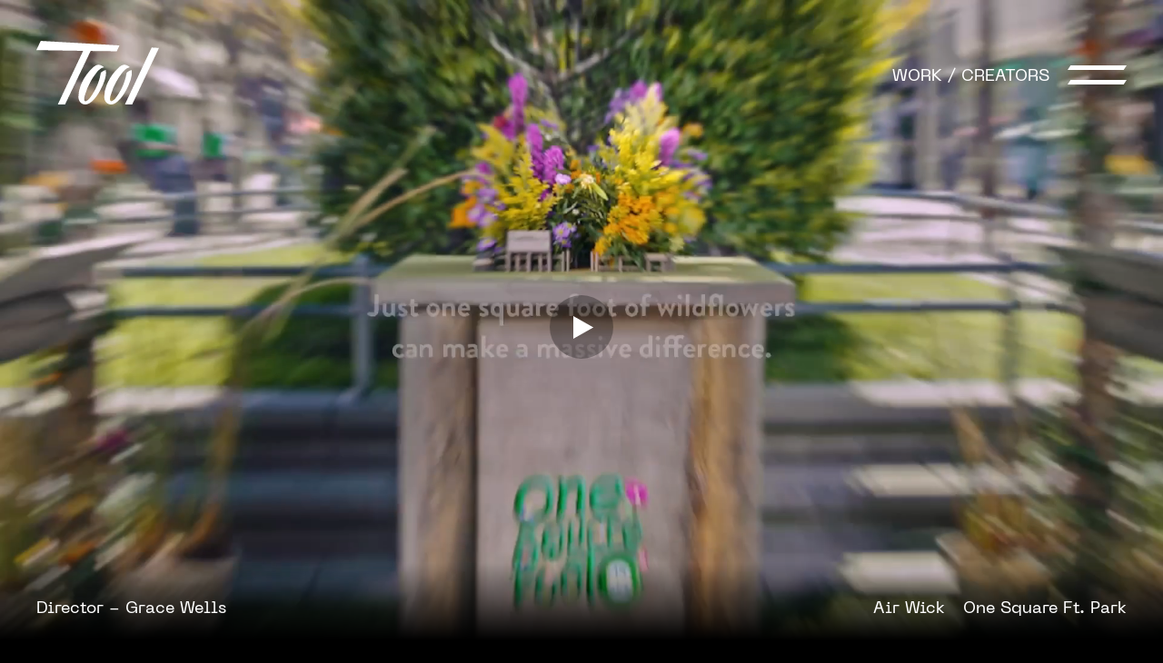

--- FILE ---
content_type: text/html; charset=UTF-8
request_url: https://toolofna.com/work/creators/air-wick-one-square-ft-park/
body_size: 14082
content:
<!--
 Site by: https://funkhaus.us
 Code by: Drew Baker, Austin Blanchard, Raffi Keklikian
-->
<!doctype html>
<html data-n-head-ssr lang="en" data-n-head="%7B%22lang%22:%7B%22ssr%22:%22en%22%7D%7D">
    <head>
        <title>Tool - Air Wick – One Square Ft. Park</title><meta data-n-head="ssr" charset="utf-8"><meta data-n-head="ssr" name="viewport" content="width=device-width,initial-scale=1"><meta data-n-head="ssr" property="og:url" content="https://toolofna.com/work/creators/air-wick-one-square-ft-park/"><meta data-n-head="ssr" property="og:site_name" content="Tool"><meta data-n-head="ssr" property="og:type" content="website"><meta data-n-head="ssr" data-hid="twitter:card" property="twitter:card" content="summary_large_image"><meta data-n-head="ssr" data-hid="og:description" name="description" property="og:description" content="Air Wick &amp;amp; World Wildlife Fund’s One-Square-Foot Super Bloom Park “Even one square foot can make a difference.” We teamed&amp;#8230;"><meta data-n-head="ssr" data-hid="twitter:description" name="twitter:description" property="twitter:description" content="Air Wick &amp;amp; World Wildlife Fund’s One-Square-Foot Super Bloom Park “Even one square foot can make a difference.” We teamed&amp;#8230;"><meta data-n-head="ssr" data-hid="og:image" property="og:image" content="https://api.toolofna.com/wp-content/uploads/2022/10/gmunk.00_00_03_20.Still008.jpg"><meta data-n-head="ssr" data-hid="og:title" property="og:title" content="Air Wick – One Square Ft. Park"><link data-n-head="ssr" rel="icon" type="image/x-icon" href="/favicon.png"><link rel="preload" href="/_nuxt/a2e2b6f.js" as="script"><link rel="preload" href="/_nuxt/a94d0d8.js" as="script"><link rel="preload" href="/_nuxt/448a36a.js" as="script"><link rel="preload" href="/_nuxt/da42b00.js" as="script"><link rel="preload" href="/_nuxt/fbc95fe.js" as="script"><link rel="preload" href="/_nuxt/fde7ddf.js" as="script"><link rel="preload" href="/_nuxt/daf8ec9.js" as="script"><link rel="preload" href="/_nuxt/36f7c28.js" as="script"><link rel="preload" href="/_nuxt/87bcc70.js" as="script"><link rel="preload" href="/_nuxt/9ee70d2.js" as="script"><link rel="preload" href="/_nuxt/1eadffd.js" as="script"><link rel="preload" href="/_nuxt/cddd74f.js" as="script"><link rel="preload" href="/_nuxt/3f036b1.js" as="script"><style data-vue-ssr-id="44e936f8:0 7cb78fcc:0 359bdabc:0 2b86e6a4:0 2721f277:0 bd4316f8:0 fa7ff0ca:0 5c346d62:0 267aefd3:0 ed825652:0 6ad5e418:0 6043950a:0 21a62c4b:0 7956784f:0 05faec6c:0 70a97c2c:0 3798ccda:0 e51a500a:0 d0b80194:0 86fe5262:0 dc6da666:0 37c115b8:0 13979501:0 786022fb:0 120d0274:0 07d7782c:0 15cf0610:0 17b7e6b3:0">body{margin:0;font-family:var(--font-primary);font-size:16px;-webkit-font-smoothing:antialiased;-moz-osx-font-smoothing:grayscale;font-feature-settings:"kern" 1,"kern";font-kerning:normal;color:var(--theme-color-text);background-color:var(--theme-color-background);transition:background-color .8s var(--easing-authentic-motion)}body.lock-scroll-true{overflow:hidden}::-moz-selection{color:var(--color-black);background:var(--color-white)}::selection{color:var(--color-black);background:var(--color-white)}h1,h2,h3,h4,h5{font-weight:400}a{text-decoration:none;color:inherit;transition:color .4s}button{-webkit-appearance:none;-moz-appearance:none;appearance:none;border:none;background-color:transparent;cursor:pointer;outline:0;margin:0}.title .line{display:block}.overlay{position:absolute;top:0;left:0;right:0;bottom:0;background:rgba(0,0,0,.3)}.footer{z-index:-100}.page{z-index:100}.panel-menu{z-index:200}.header{z-index:300}.panel-mailinglist{z-index:400}.page{position:relative;z-index:20;min-height:var(--unit-100vh);background-color:var(--theme-color-background);transition:background-color .8s var(--easing-authentic-motion)}.layout.has-footer .page{margin-bottom:380px;margin-bottom:var(--footer-height,380px)}#content{--unit-margin-large:60px;--unit-margin-small:20px;margin:35px auto;font-size:18px}#content .gutenberg-spacer{position:relative;margin:40px auto}#content .gutenberg-spacer.line:after{content:"";position:absolute;left:50%;top:0;bottom:0;width:1px;background-color:var(--color-white)}#content .gutenberg-quote .citation{font-size:14px}#content .gutenberg-paragraph+.gutenberg-heading{margin-top:var(--unit-margin-large)}#content>.wp-image+.gutenberg-columns{margin-top:-20px}#content .has-int-obs-effects{transition:-webkit-clip-path .5s var(--easing-authentic-motion);transition:clip-path .5s var(--easing-authentic-motion);transition:clip-path .5s var(--easing-authentic-motion),-webkit-clip-path .5s var(--easing-authentic-motion)}#content .has-int-obs-effects,#content .has-int-obs-effects.gutenberg-image,#content .has-int-obs-effects.gutenberg-list,#content .has-int-obs-effects.gutenberg-video,#content .has-int-obs-effects.image,#content .has-int-obs-effects.wp-image{-webkit-clip-path:inset(0 0 100% 0);clip-path:inset(0 0 100% 0)}#content .has-int-obs-effects.has-intersected{-webkit-clip-path:inset(0);clip-path:inset(0)}.has-image-prlx-effects{--parallax-value:var(--parallax-value,0)}.has-image-prlx-effects .wp-image,.has-image-prlx-effects.gutenberg-image,.has-image-prlx-effects.wp-image{overflow:hidden}.has-image-prlx-effects .background-color{opacity:.3}.has-image-prlx-effects .background-color,.has-image-prlx-effects .media{transition:opacity .4s ease-in-out,transform .1s ease-in-out!important;transform:translateY(calc(var(--parallax-value)*1px)) scale(1.15)}@media only screen and (max-width:1024px){.has-image-prlx-effects .background-color,.has-image-prlx-effects .media{transform:translateY(calc(var(--parallax-value)*.25px)) scale(1.15)}}.fade-enter,.fade-leave-to{opacity:0}.fade-enter-active,.fade-leave-active{transition:opacity .4s var(--easing-authentic-motion)}.page-fade-enter,.page-fade-leave-to{opacity:0}.page-fade-enter-active,.page-fade-leave-active{transition:opacity .8s var(--easing-authentic-motion),background-color .8s var(--easing-authentic-motion)}.slide-left-leave-to,.slide-right-enter{transform:translateX(-100%)}.slide-left-enter,.slide-right-leave-to{transform:translateX(100%)}.slide-left-enter-active,.slide-left-leave-active,.slide-right-enter-active,.slide-right-leave-active,.slide-up-enter-active,.slide-up-leave-active{transition:transform .4s var(--easing-authentic-motion)}.slide-up-enter{transform:translateY(100%)}.slide-up-enter-to,.slide-up-leave{transform:translateY(0)}.slide-up-leave-to{transform:translateY(-100%)}.slide-down-enter-active,.slide-down-leave-active{transition:transform .4s var(--easing-authentic-motion)}.slide-down-enter{transform:translateY(-100%)}.slide-down-enter-to,.slide-down-leave{transform:translateY(0)}.slide-down-leave-to{transform:translateY(-100%)}.custom-bio-enter-active,.custom-bio-leave-active{transition:transform .4s var(--easing-authentic-motion)}.custom-bio-enter{transform:translateY(100%)}.custom-bio-enter-to,.custom-bio-leave{transform:translateY(0)}.custom-bio-leave-to{transform:translateY(100%)}:root{--color-white:#fff;--color-grey:#f1f1f1;--color-black:#000;--color-dark-gray:#666;--color-tan:#cfccc6;--color-metal:#a9aea9;--color-teal:#688895;--color-red:#bf0e12;--color-orange:#cb9551;--unit-100vh:100vh;--unit-gap:40px;--unit-max-width:1800px;--font-primary:"Neue Machina",sans-serif;--font-secondary:"Nouvelle Grotesk",sans-serif;--footer-height:380px;--easing-authentic-motion:cubic-bezier(0.4,0,0.2,1)}@media only screen and (min-width:1800px){:root{--unit-gap:60px}}@media only screen and (max-width:1024px){:root{--footer-height:325px}}@media only screen and (max-width:750px){:root{--unit-gap:20px}}.theme-dark,:root{--theme-color-background:var(--color-black);--theme-color-text:var(--color-white);--theme-color-header-background:var(--color-black)}.theme-light{--theme-color-background:var(--color-grey);--theme-color-text:var(--color-black);--theme-color-header-background:var(--color-grey)}.theme-grey{--theme-color-background:var(--color-black);--theme-color-text:var(--color-metal);--theme-color-header-background:var(--color-black)}@font-face{font-family:"Nouvelle Grotesk";src:url(/_nuxt/fonts/NNNouvelleGrotesk-Thin.f5fff52.woff2) format("woff2"),url(/_nuxt/fonts/NNNouvelleGrotesk-Thin.b56a7e6.woff) format("woff");font-style:normal;font-weight:100;font-display:swap}@font-face{font-family:"Nouvelle Grotesk";src:url(/_nuxt/fonts/NNNouvelleGrotesk-ThinDiagonal.f006a15.woff2) format("woff2"),url(/_nuxt/fonts/NNNouvelleGrotesk-ThinDiagonal.c35daf1.woff) format("woff");font-style:italic;font-weight:100;font-display:swap}@font-face{font-family:"Nouvelle Grotesk";src:url(/_nuxt/fonts/NNNouvelleGrotesk-Normal.0a653bd.woff2) format("woff2"),url(/_nuxt/fonts/NNNouvelleGrotesk-Normal.d1d4622.woff) format("woff");font-style:normal;font-weight:400;font-display:swap}@font-face{font-family:"Nouvelle Grotesk";src:url(/_nuxt/fonts/NNNouvelleGrotesk-NormalDiagonal.f1f6467.woff2) format("woff2"),url(/_nuxt/fonts/NNNouvelleGrotesk-NormalDiagonal.49757c8.woff) format("woff");font-style:italic;font-weight:400;font-display:swap}@font-face{font-family:"Nouvelle Grotesk";src:url(/_nuxt/fonts/NNNouvelleGrotesk-Medium.e40c906.woff2) format("woff2"),url(/_nuxt/fonts/NNNouvelleGrotesk-Medium.9623b80.woff) format("woff");font-style:normal}@font-face{font-family:"Nouvelle Grotesk";src:url(/_nuxt/fonts/NNNouvelleGrotesk-MediumDiagonal.b5a349c.woff2) format("woff2"),url(/_nuxt/fonts/NNNouvelleGrotesk-MediumDiagonal.8b0b3f7.woff) format("woff");font-style:italic;font-display:swap}@font-face{font-family:"Nouvelle Grotesk";src:url(/_nuxt/fonts/NNNouvelleGrotesk-Bold.8e0b8c9.woff2) format("woff2"),url(/_nuxt/fonts/NNNouvelleGrotesk-Bold.90c1f22.woff) format("woff");font-style:normal;font-weight:700;font-display:swap}@font-face{font-family:"Nouvelle Grotesk";src:url(/_nuxt/fonts/NNNouvelleGrotesk-BoldDiagonal.9281a93.woff2) format("woff2"),url(/_nuxt/fonts/NNNouvelleGrotesk-BoldDiagonal.7aca6d8.woff) format("woff");font-style:italic;font-weight:700}@font-face{font-family:"Nouvelle Grotesk";src:url(/_nuxt/fonts/NNNouvelleGrotesk-Black.3292521.woff2) format("woff2"),url(/_nuxt/fonts/NNNouvelleGrotesk-Black.1681fed.woff) format("woff");font-style:normal;font-weight:900;font-display:swap}@font-face{font-family:"Nouvelle Grotesk";src:url(/_nuxt/fonts/NNNouvelleGrotesk-BlackDiagonal.9a39d3a.woff2) format("woff2"),url(/_nuxt/fonts/NNNouvelleGrotesk-BlackDiagonal.47bc055.woff) format("woff");font-style:italic;font-weight:900;font-display:swap}@font-face{font-family:"Neue Machina";src:url(/_nuxt/fonts/PPNeueMachina-PlainRegular.e3f13ef.woff2) format("woff2"),url(/_nuxt/fonts/PPNeueMachina-PlainRegular.4039a09.woff) format("woff");font-style:normal;font-weight:400;font-display:swap}@font-face{font-family:"Neue Machina";src:url(/_nuxt/fonts/PPNeueMachina-PlainRegularItalic.4af39ee.woff2) format("woff2"),url(/_nuxt/fonts/PPNeueMachina-PlainRegularItalic.2b78434.woff) format("woff");font-style:normal;font-style:italic;font-weight:400;font-display:swap}#video-player .controls{display:flex;flex-direction:row;justify-content:space-between;align-content:flex-start;align-items:flex-start;height:6em;transition:opacity .4s var(--easing-authentic-motion);left:0;right:0;flex-wrap:wrap;padding-bottom:15px}#video-player .play{opacity:1;transition:all .6s var(--easing-authentic-motion);padding-left:2px}#video-player .play .svg{width:27px;height:30px}#video-player .play .svg-pause{margin-left:-5px}#video-player .button{padding-top:0}#video-player .play-bar{padding:0 10px 0 3px;width:100%;flex:none;height:20px;order:-1}#video-player .progress{height:3px;background:hsla(0,0%,100%,.2);border:none}#video-player .button.volume{margin-left:auto;margin-right:5px;opacity:1;transition:all .6s var(--easing-authentic-motion)}#video-player .button.volume .svg{width:18px;height:18px}#video-player .button.fullscreen{opacity:1;transition:all .6s var(--easing-authentic-motion)}#video-player .button.fullscreen .svg{width:22px;height:22px}#video-player .loaded,#video-player .played,#video-player .playhead,#video-player .svg-playhead{height:2px}#video-player .svg-playhead{height:auto;opacity:0;padding:10px}@media only screen and (max-width:750px){#video-player .progress{height:3px}#video-player .controls{height:4.5em;left:0;right:0;padding:0}#video-player .play-bar{margin-right:auto}#video-player .button{box-sizing:border-box;height:calc(100% - 20px)}#video-player .button.fullscreen .svg{width:16px;height:16px}#video-player .button.volume .svg{margin:0 12px 0 auto;padding-right:0}#video-player .button.volume{display:inline;margin-right:0;padding-right:0}#video-player .button.volume .svg{width:13px;height:13px}#video-player .fullscreen{margin-left:0}#video-player .play{padding-bottom:0}#video-player .play .svg{width:16px;height:16px}#video-player .loaded,#video-player .played,#video-player .playhead,#video-player .svg-playhead{height:1px}}.nuxt-progress{position:fixed;top:0;left:0;right:0;height:3px;width:0;opacity:1;transition:width .1s,opacity .4s;background-color:#fff;z-index:999999}.nuxt-progress.nuxt-progress-notransition{transition:none}.nuxt-progress-failed{background-color:red}.layout-default{position:relative}.layout-default .waypoint-footer{position:relative;top:-50vh;height:1px}.layout-default .footer{opacity:0}.layout-default.scroll-at-bottom .footer{opacity:1}.wp-seo[data-v-77f6305f]{display:none}.global-header[data-v-7d9bc7b4]{--header-height:165px;color:var(--theme-color-text);position:fixed;top:0;left:0;width:100%;height:var(--header-height);transform:translateY(-100%);transition:transform .4s var(--easing-authentic-motion),height .4s var(--easing-authentic-motion);display:flex;flex-direction:row;justify-content:space-between;align-items:center;pointer-events:none}.global-header>[data-v-7d9bc7b4]{pointer-events:all}.global-header .logo-link[data-v-7d9bc7b4]{margin:0 0 0 var(--unit-gap)}.global-header .logo[data-v-7d9bc7b4]{height:70px;width:auto;transition:height .4s var(--easing-authentic-motion)}.global-header .logo path[data-v-7d9bc7b4]{fill:var(--theme-color-text);transition:fill .4s var(--easing-authentic-motion)}.global-header .breadcrumb[data-v-7d9bc7b4]{margin-left:auto;font-size:18px;display:inline-block;text-transform:uppercase;position:relative;top:2px;transition:color .4s var(--easing-authentic-motion)}.global-header .hamburger[data-v-7d9bc7b4]{margin:0 calc(var(--unit-gap) - 20px) 0 0;position:unset}.global-header .color[data-v-7d9bc7b4]{position:absolute;top:0;left:0;height:100%;width:100%;background-color:var(--theme-color-header-background);opacity:.95;z-index:-1;transform:translateY(-100%);transition:background-color .4s var(--easing-authentic-motion),transform .4s var(--easing-authentic-motion)}.global-header.show-color .color[data-v-7d9bc7b4]{transform:translateY(0)}.global-header.menu-opened[data-v-7d9bc7b4]{--theme-color-text:var(--color-white)}.global-header.size-small[data-v-7d9bc7b4]{--header-height:88px}.global-header.size-small .logo[data-v-7d9bc7b4]{height:48px}.global-header.is-active[data-v-7d9bc7b4]{transform:translateY(0)}@media(hover:hover){.global-header a.breadcrumb[data-v-7d9bc7b4]:hover{color:var(--color-red)}.global-header .logo-link:hover path[data-v-7d9bc7b4]{fill:var(--color-red)}}@media only screen and (max-width:750px){.global-header[data-v-7d9bc7b4]{--header-height:80px}.global-header .breadcrumb[data-v-7d9bc7b4]{font-size:14px}.global-header .hamburger[data-v-7d9bc7b4]{margin:0}.global-header .logo[data-v-7d9bc7b4],.global-header.size-small .logo[data-v-7d9bc7b4]{height:40px}}.global-hamburger[data-v-4441f051]{display:inline-block;padding:20px;cursor:pointer;transition:opacity .4s var(--easing-authentic-motion)}.global-hamburger .line[data-v-4441f051]{margin-bottom:11px;-webkit-clip-path:polygon(5% 0,100% 0,95% 100%,0 100%);clip-path:polygon(5% 0,100% 0,95% 100%,0 100%);background-color:var(--theme-color-text);height:5px;width:65px;transition:transform .4s var(--easing-authentic-motion),background-color .4s var(--easing-authentic-motion)}.global-hamburger .line[data-v-4441f051]:last-child{margin-bottom:0}.global-hamburger.is-opened .line-one[data-v-4441f051]{transform:translateX(-10px)}.global-hamburger.is-opened .line-two[data-v-4441f051]{transform:translateX(10px)}@media(hover:hover){.global-hamburger:hover .line-one[data-v-4441f051]{transform:translateX(-5px)}.global-hamburger:hover .line-two[data-v-4441f051]{transform:translateX(5px)}}@media only screen and (max-width:750px){.global-hamburger .line[data-v-4441f051]{margin-bottom:7px;width:42px;height:3px}.global-hamburger.is-opened .line-one[data-v-4441f051]{transform:translateX(-6px)}.global-hamburger.is-opened .line-two[data-v-4441f051]{transform:translateX(6px)}}.panel-menu[data-v-1b6bb050]{position:fixed;left:0;top:0;width:100%;height:100%;box-sizing:border-box;padding:100px 0;overflow:auto;display:flex;flex-direction:column;flex-wrap:nowrap;justify-content:flex-start;align-content:flex-start;align-items:flex-start;background-color:rgba(0,0,0,.95);transition:transform .5s var(--easing-authentic-motion)}.panel-menu.is-opened[data-v-1b6bb050]{transition:transform .4s var(--easing-authentic-motion)}.panel-menu.is-opened[data-v-1b6bb050] .connect-menu,.panel-menu.is-opened[data-v-1b6bb050] .connect-menu .menu-item .menu-link,.panel-menu.is-opened[data-v-1b6bb050] .main-menu .menu-item .menu-link{transform:translateY(0)}.panel-menu.slide-down-enter-active[data-v-1b6bb050] .main-menu .menu-item .menu-link{transform:translateY(125%)}.panel-menu.slide-down-enter-active[data-v-1b6bb050] .connect-menu,.panel-menu.slide-down-enter-active[data-v-1b6bb050] .connect-menu .menu-item .menu-link{transform:translateY(100px)}.panel-menu.slide-down-leave-to[data-v-1b6bb050] .connect-menu{overflow:hidden}.panel-menu .main-menu[data-v-1b6bb050]{padding:0 40px;margin:auto 0;display:flex;flex-direction:column;color:var(--color-white);list-style:none;text-align:left}.panel-menu .main-menu[data-v-1b6bb050] .menu-item{margin-right:auto;font-size:100px;text-transform:uppercase;line-height:1;overflow:hidden}.panel-menu .main-menu[data-v-1b6bb050] .menu-item.has-sub-menu.has-clicked{padding-bottom:0}.panel-menu .main-menu[data-v-1b6bb050] .menu-item .menu-link{display:block;transform:translateY(125%);cursor:pointer;padding:5px 0;transition:transform .4s var(--easing-authentic-motion),color .4s var(--easing-authentic-motion)}.panel-menu .main-menu[data-v-1b6bb050] .menu-item:first-of-type .menu-link{transition:transform .4s var(--easing-authentic-motion) .05s,color .4s var(--easing-authentic-motion)}.panel-menu .main-menu[data-v-1b6bb050] .menu-item:nth-of-type(2) .menu-link{transition:transform .4s var(--easing-authentic-motion) .1s,color .4s var(--easing-authentic-motion)}.panel-menu .main-menu[data-v-1b6bb050] .menu-item:nth-of-type(3) .menu-link{transition:transform .4s var(--easing-authentic-motion) .15s,color .4s var(--easing-authentic-motion)}.panel-menu .main-menu[data-v-1b6bb050] .menu-item:nth-of-type(4) .menu-link{transition:transform .4s var(--easing-authentic-motion) .2s,color .4s var(--easing-authentic-motion)}.panel-menu .main-menu[data-v-1b6bb050] .menu-item:nth-of-type(5) .menu-link{transition:transform .4s var(--easing-authentic-motion) .25s,color .4s var(--easing-authentic-motion)}.panel-menu .main-menu[data-v-1b6bb050] .menu-item:nth-of-type(6) .menu-link{transition:transform .4s var(--easing-authentic-motion) .3s,color .4s var(--easing-authentic-motion)}.panel-menu .main-menu[data-v-1b6bb050] .menu-item:nth-of-type(7) .menu-link{transition:transform .4s var(--easing-authentic-motion) .35s,color .4s var(--easing-authentic-motion)}.panel-menu .main-menu[data-v-1b6bb050] .menu-item:nth-of-type(8) .menu-link{transition:transform .4s var(--easing-authentic-motion) .4s,color .4s var(--easing-authentic-motion)}.panel-menu .main-menu[data-v-1b6bb050] .menu-item:nth-of-type(9) .menu-link{transition:transform .4s var(--easing-authentic-motion) .45s,color .4s var(--easing-authentic-motion)}.panel-menu .main-menu[data-v-1b6bb050] .menu-item:nth-of-type(10) .menu-link{transition:transform .4s var(--easing-authentic-motion) .5s,color .4s var(--easing-authentic-motion)}.panel-menu .main-menu[data-v-1b6bb050] .sub-menu{margin:0;padding:0;max-height:0;list-style:none;display:flex;flex-direction:column;overflow:hidden;transition:max-height .4s var(--easing-authentic-motion)}.panel-menu .main-menu[data-v-1b6bb050] .sub-menu .menu-item{font-size:100px;line-height:1;overflow:visible;transition:color .4s var(--easing-authentic-motion)}.panel-menu .main-menu[data-v-1b6bb050] .sub-menu .menu-item .menu-link{transform:none;color:var(--color-white);transition:color .4s var(--easing-authentic-motion)}.panel-menu .main-menu.sub-opened[data-v-1b6bb050]>.menu-item:not(.has-clicked){color:#333}.panel-menu .connect-menu[data-v-1b6bb050]{position:fixed;bottom:35px;right:30px;display:flex;margin:0;padding:0;list-style:none;color:var(--color-white)}.panel-menu .connect-menu[data-v-1b6bb050] .menu-item{margin-right:auto;margin-left:30px;font-size:25px;line-height:1;text-transform:uppercase;position:relative;z-index:20}.panel-menu .connect-menu[data-v-1b6bb050] .menu-item .menu-link{display:block;transform:translateY(100%);transition:transform .4s var(--easing-authentic-motion),color .4s var(--easing-authentic-motion)}.panel-menu .connect-menu[data-v-1b6bb050] .menu-item .sub-menu{margin:0;padding:0 0 45px;list-style:none;position:absolute;bottom:0;right:0;z-index:-1}.panel-menu .connect-menu[data-v-1b6bb050] .menu-item .sub-menu .menu-item{margin:0 0 10px;text-align:right;position:relative;overflow:hidden;transition:max-height .8s var(--easing-authentic-motion)}.panel-menu .connect-menu[data-v-1b6bb050] .menu-item .sub-menu .menu-item .menu-link{transform:translateY(100%);transition:color .4s var(--easing-authentic-motion),transform .4s var(--easing-authentic-motion)}.panel-menu[data-v-1b6bb050] .main-menu .menu-item.has-clicked{opacity:1}.panel-menu[data-v-1b6bb050] .main-menu .menu-item.has-clicked .menu-label{color:#cb9551}.panel-menu[data-v-1b6bb050] .main-menu .menu-item.has-clicked .menu-item{opacity:1}.panel-menu[data-v-1b6bb050] .main-menu .menu-item.has-clicked .sub-menu{max-height:500px}@media(hover:hover){.panel-menu[data-v-1b6bb050] .connect-menu .menu-item:hover:not(.has-sub-menu) .menu-link,.panel-menu[data-v-1b6bb050] .main-menu .menu-item:hover,.panel-menu[data-v-1b6bb050] .sub-menu .menu-item:hover .menu-link{color:#cb9551}.panel-menu[data-v-1b6bb050] .connect-menu .menu-item:hover.has-sub-menu .sub-menu .menu-item .menu-link{transform:translateY(0)}}@media only screen and (max-width:1024px){.panel-menu[data-v-1b6bb050]{padding-bottom:30px}.panel-menu[data-v-1b6bb050] .main-menu .menu-item.has-clicked .sub-menu{max-height:350px}.panel-menu.slide-down-enter-active[data-v-1b6bb050] .connect-menu .menu-item .menu-link{transform:translateY(200px)}.panel-menu.slide-down-leave-to[data-v-1b6bb050] .connect-menu{overflow:visible}.panel-menu.slide-down-leave-to[data-v-1b6bb050] .connect-menu .menu-item .menu-link{transform:translateY(100px)}.panel-menu.is-opened[data-v-1b6bb050] .connect-menu,.panel-menu.is-opened[data-v-1b6bb050] .connect-menu .menu-item.has-sub-menu .menu-item{transform:translateY(0)}.panel-menu.is-opened.slide-down-enter-active[data-v-1b6bb050] .connect-menu .menu-item.has-sub-menu .menu-item{transform:translateY(100px)}.panel-menu .main-menu[data-v-1b6bb050]{padding:0 20px}.panel-menu .main-menu[data-v-1b6bb050] .menu-item{font-size:54px;line-height:1.1}.panel-menu .main-menu[data-v-1b6bb050] .sub-menu .menu-item{font-size:54px;margin-bottom:5px}.panel-menu .main-menu[data-v-1b6bb050] .sub-menu .menu-item:first-child{margin-top:0}.panel-menu .main-menu[data-v-1b6bb050] .sub-menu .menu-item:last-child{margin-bottom:0}.panel-menu .connect-menu[data-v-1b6bb050]{position:relative;flex-direction:column;right:auto;bottom:0;width:100%}.panel-menu .connect-menu[data-v-1b6bb050] .menu-item{margin:0 0 8px 20px;max-width:calc(100% - 80px);overflow:hidden}.panel-menu .connect-menu[data-v-1b6bb050] .menu-item.has-sub-menu{overflow:hidden}.panel-menu .connect-menu[data-v-1b6bb050] .menu-item.has-sub-menu>.menu-link{display:none}.panel-menu .connect-menu[data-v-1b6bb050] .menu-item.has-sub-menu .menu-item{transform:translateY(100px);transition:transform .8s var(--easing-authentic-motion)}.panel-menu .connect-menu[data-v-1b6bb050] .menu-item:last-child{margin-bottom:0;max-width:unset}.panel-menu .connect-menu[data-v-1b6bb050] .menu-item .sub-menu{position:relative;padding:0;z-index:0;display:block}.panel-menu .connect-menu[data-v-1b6bb050] .menu-item .sub-menu .menu-item{text-align:left;margin:0 0 10px;display:inline-block;max-height:100%;overflow:visible;font-size:15px;padding-right:10px}.panel-menu .connect-menu[data-v-1b6bb050] .menu-item .sub-menu .menu-item .menu-link{transform:translateY(0)}.panel-menu .connect-menu.connect-has-interacted[data-v-1b6bb050] .sub-menu{opacity:1;max-height:100%}.panel-menu .connect-menu.connect-has-interacted[data-v-1b6bb050] .sub-menu .menu-item{max-height:100%}}.menu-projects[data-v-c6da7a44]{padding:0 var(--unit-gap);margin:163px 0 25px}.menu-projects .menu[data-v-c6da7a44]{margin:0;padding:0;list-style:none}.menu-projects[data-v-c6da7a44] .menu-item{margin-right:20px;overflow:hidden;display:inline-block}.menu-projects[data-v-c6da7a44] .menu-item:last-child{margin-right:0}.menu-projects[data-v-c6da7a44] .menu-item:first-of-type .menu-link{transition:transform .4s var(--easing-authentic-motion) .05s,opacity .4s var(--easing-authentic-motion)}.menu-projects[data-v-c6da7a44] .menu-item:nth-of-type(2) .menu-link{transition:transform .4s var(--easing-authentic-motion) .1s,opacity .4s var(--easing-authentic-motion)}.menu-projects[data-v-c6da7a44] .menu-item:nth-of-type(3) .menu-link{transition:transform .4s var(--easing-authentic-motion) .15s,opacity .4s var(--easing-authentic-motion)}.menu-projects[data-v-c6da7a44] .menu-item:nth-of-type(4) .menu-link{transition:transform .4s var(--easing-authentic-motion) .2s,opacity .4s var(--easing-authentic-motion)}.menu-projects[data-v-c6da7a44] .menu-item:nth-of-type(5) .menu-link{transition:transform .4s var(--easing-authentic-motion) .25s,opacity .4s var(--easing-authentic-motion)}.menu-projects[data-v-c6da7a44] .menu-item:nth-of-type(6) .menu-link{transition:transform .4s var(--easing-authentic-motion) .3s,opacity .4s var(--easing-authentic-motion)}.menu-projects[data-v-c6da7a44] .menu-item:nth-of-type(7) .menu-link{transition:transform .4s var(--easing-authentic-motion) .35s,opacity .4s var(--easing-authentic-motion)}.menu-projects[data-v-c6da7a44] .menu-item:nth-of-type(8) .menu-link{transition:transform .4s var(--easing-authentic-motion) .4s,opacity .4s var(--easing-authentic-motion)}.menu-projects[data-v-c6da7a44] .menu-item:nth-of-type(9) .menu-link{transition:transform .4s var(--easing-authentic-motion) .45s,opacity .4s var(--easing-authentic-motion)}.menu-projects[data-v-c6da7a44] .menu-item:nth-of-type(10) .menu-link{transition:transform .4s var(--easing-authentic-motion) .5s,opacity .4s var(--easing-authentic-motion)}.menu-projects[data-v-c6da7a44] .menu-link{display:inline-block;font-size:20px;line-height:1.3;opacity:.4;transform:translateY(100%)}.menu-projects[data-v-c6da7a44] .menu-link.active-link{opacity:1}.menu-projects.has-intersected[data-v-c6da7a44] .menu-link{transform:translate(0)}@media(hover:hover){.menu-projects[data-v-c6da7a44] .menu-link:hover{opacity:1}}@media only screen and (max-width:750px){.menu-projects[data-v-c6da7a44]{margin-top:100px;display:block}.menu-projects[data-v-c6da7a44] .menu-item{margin-right:0;margin-bottom:3px;display:block}.menu-projects[data-v-c6da7a44] .menu-link{font-size:18px}}.page-project-detail[data-v-46c357b1]{color:var(--color-white);overflow:hidden}.page-project-detail .panel-top[data-v-46c357b1]{position:fixed;top:0;width:100%;height:var(--unit-100vh);height:-webkit-fill-available;z-index:-1}.page-project-detail .close[data-v-46c357b1]{position:absolute;z-index:20;top:15px;padding:20px;left:50%;transform:translateX(-50%);transform-origin:center center;cursor:pointer;width:15px;height:auto;opacity:0;transition:opacity .4s var(--easing-authentic-motion),transform .4s var(--easing-authentic-motion)}.page-project-detail .close path[data-v-46c357b1]{stroke:var(--color-white);transition:stroke .4s var(--easing-authentic-motion)}.page-project-detail figure.image[data-v-46c357b1]{position:absolute;top:50%;left:50%;width:100%;height:100%;z-index:30;transition:height 1s var(--easing-authentic-motion),width 1s var(--easing-authentic-motion),opacity 1s var(--easing-authentic-motion);transform:translate(-50%,-50%)}.page-project-detail .stage[data-v-46c357b1]{position:absolute;top:100px;bottom:100px;right:var(--unit-gap);left:var(--unit-gap);z-index:10;opacity:0;transition:opacity 1s var(--easing-authentic-motion)}.page-project-detail .play[data-v-46c357b1]{width:70px;height:auto;position:absolute;top:50%;left:50%;z-index:30;transform:translate(-50%,-50%);transition:opacity .4s var(--easing-authentic-motion);cursor:pointer}.page-project-detail .video-credits[data-v-46c357b1]{position:absolute;bottom:0;left:0;width:100%;z-index:30}.page-project-detail .panel-bottom[data-v-46c357b1]{margin-top:var(--unit-100vh);background-color:var(--color-black);min-height:100%;overflow:hidden}.page-project-detail .list-tags[data-v-46c357b1]{margin:35px 0}.page-project-detail .section-press-links[data-v-46c357b1]{margin:40px auto}.page-project-detail .spacer[data-v-46c357b1]{position:relative;margin:40px auto}.page-project-detail .spacer[data-v-46c357b1]:after{content:"";position:absolute;left:50%;top:0;bottom:0;width:1px;background-color:var(--color-white)}.page-project-detail.is-active .close[data-v-46c357b1]{opacity:1}.page-project-detail.is-active figure.image[data-v-46c357b1]{opacity:0;pointer-events:none;transition:height 1s var(--easing-authentic-motion),width 1s var(--easing-authentic-motion),opacity 1s var(--easing-authentic-motion) .8s}.page-project-detail.is-active .stage[data-v-46c357b1]{opacity:1}.page-project-detail.is-active .play[data-v-46c357b1]{opacity:0;pointer-events:none}@media(hover:hover){.page-project-detail .close[data-v-46c357b1]:hover{transform:rotate(180deg) translateX(50%)}.page-project-detail .close:hover path[data-v-46c357b1]{stroke:var(--color-red)}}@media only screen and (max-width:750px){.page-project-detail .panel-bottom[data-v-46c357b1]{margin-top:90vh}.page-project-detail .close[data-v-46c357b1]{top:70px}}.wp-image[data-v-8bf26874]{margin:0;width:100%}.wp-image .sizer[data-v-8bf26874]{position:relative;z-index:0}.wp-image .background-color[data-v-8bf26874]{opacity:.2;z-index:0}.wp-image .background-color[data-v-8bf26874],.wp-image .media[data-v-8bf26874]{width:100%;height:100%;position:absolute;top:0;left:0}.wp-image .media[data-v-8bf26874]{opacity:0;transition:opacity .4s ease-in-out,transform .1s ease-in-out;z-index:10}.wp-image .media-video[data-v-8bf26874]{z-index:20;opacity:0}.wp-image .caption[data-v-8bf26874]{display:none}.wp-image.mode-cover[data-v-8bf26874],.wp-image.mode-fullbleed[data-v-8bf26874],.wp-image.mode-intrinsic-ratio[data-v-8bf26874]{position:relative}.wp-image.mode-cover .sizer[data-v-8bf26874],.wp-image.mode-fullbleed .sizer[data-v-8bf26874]{width:100%;height:100%;top:0;left:0;position:absolute}.wp-image.object-fit-cover .media[data-v-8bf26874]{-o-object-fit:cover;object-fit:cover}.wp-image.object-fit-contain .media[data-v-8bf26874]{-o-object-fit:contain;object-fit:contain}.wp-image.has-loaded .media-image[data-v-8bf26874],.wp-image.is-playing .media-video[data-v-8bf26874]{opacity:1}.wp-image.is-svg .media[data-v-8bf26874]{-o-object-fit:contain;object-fit:contain;position:relative;height:auto;width:100%}.wp-image.has-error .media[data-v-8bf26874]{opacity:1}.wp-image.has-error.has-image-error .media-image[data-v-8bf26874],.wp-image.has-error.has-video-error .media-video[data-v-8bf26874]{opacity:0}.wp-image .scrim[data-v-8bf26874]{position:absolute;top:0;left:0;z-index:30;width:100%;height:100%;background-color:transparent}.video-stage{position:relative}.video-stage>.iframe{opacity:0;display:block;transition:opacity .4s var(--easing-authentic-motion)}.video-stage .slot{overflow:hidden}.video-stage.has-loaded>.iframe{opacity:1}.video-stage.mode-css>.iframe{position:absolute;top:0;left:0;height:100%;width:100%}.video-player[data-v-7cfd8aa3]{--unit-height:100%;z-index:0;font-size:10px;line-height:normal;opacity:0;transition:opacity 125ms ease-out;width:100%;height:100%;height:var(--unit-height,100%);display:flex;flex-direction:column;flex-wrap:nowrap;justify-content:center;align-content:center;align-items:center}.video-player .player[data-v-7cfd8aa3],.video-player[data-v-7cfd8aa3]{position:relative}.video-player .iframe[data-v-7cfd8aa3]{z-index:10;z-index:0}.video-player .iframe[data-v-7cfd8aa3],.video-player .target[data-v-7cfd8aa3]{position:absolute;width:100%;height:100%;top:0;left:0}.video-player .target[data-v-7cfd8aa3]{z-index:10}.video-player .svg[data-v-7cfd8aa3]{display:block}.video-player .svg path[data-v-7cfd8aa3]{fill:#fff;fill:var(--color-video-player,#fff)}.video-player .button[data-v-7cfd8aa3]{border:none;margin:0;padding:0;width:auto;overflow:visible;background:0 0;color:inherit;font:inherit;line-height:normal;font-smoothing:inherit;-webkit-appearance:none;-moz-appearance:none;appearance:none;cursor:pointer;box-sizing:border-box;display:flex;flex-direction:row;flex-wrap:nowrap;justify-content:center;align-content:center;align-items:center}.video-player .button[data-v-7cfd8aa3]:focus{outline:0}.video-player .controls[data-v-7cfd8aa3]{position:absolute;bottom:0;left:1em;right:1em;height:5em;z-index:20;display:flex;align-items:flex-end;padding:0 20px;transition:opacity 125ms ease-out}.video-player .play[data-v-7cfd8aa3]{height:100%;padding:1em;min-width:4em;text-align:center}.video-player .svg-play[data-v-7cfd8aa3]{display:block}.video-player .svg-pause[data-v-7cfd8aa3]{width:10px;display:none}.video-player .play-bar[data-v-7cfd8aa3]{flex:1;position:relative;height:100%;box-sizing:border-box;display:flex;flex-direction:row;flex-wrap:nowrap;justify-content:center;align-content:center;align-items:center}.video-player .progress[data-v-7cfd8aa3]{flex:1;position:relative;border:.1em solid #fff;border:.1em solid var(--color-video-player,#fff);box-sizing:border-box;cursor:pointer;height:.8em}.video-player .loaded[data-v-7cfd8aa3]{transition:width 175ms cubic-bezier(.18,0,.07,1);opacity:.6;width:40%}.video-player .loaded[data-v-7cfd8aa3],.video-player .played[data-v-7cfd8aa3]{position:absolute;background-color:#fff;background-color:var(--color-video-player,#fff);height:.6em}.video-player .played[data-v-7cfd8aa3]{width:20%}.video-player .playhead[data-v-7cfd8aa3]{position:absolute;left:0;top:50%;height:1.4em;padding:.5em;transform:translate(-50%,-50%)}.video-player .volume[data-v-7cfd8aa3]{height:100%;max-width:3.4em;padding:.5em;margin-left:.5em}.video-player .svg-sound-on[data-v-7cfd8aa3]{display:none}.video-player .svg-sound-off[data-v-7cfd8aa3]{display:block}.video-player .fullscreen[data-v-7cfd8aa3]{height:100%;padding:.5em;margin-right:.5em}.video-player.has-loaded[data-v-7cfd8aa3]{opacity:1}.video-player.is-playing .svg-play[data-v-7cfd8aa3]{display:none}.video-player.is-muted .svg-sound-on[data-v-7cfd8aa3],.video-player.is-playing .svg-pause[data-v-7cfd8aa3]{display:block}.video-player.is-muted .svg-sound-off[data-v-7cfd8aa3]{display:none}.video-player.is-scrubbing .progress[data-v-7cfd8aa3],.video-player.is-scrubbing[data-v-7cfd8aa3]{cursor:-webkit-grabbing;cursor:grabbing}.video-player.default-controls .controls[data-v-7cfd8aa3],.video-player.default-controls .target[data-v-7cfd8aa3]{display:none}.video-player[data-v-7cfd8aa3]:-webkit-full-screen{background-color:#000;height:100%;position:fixed;top:0;left:0;width:100%}.video-player[data-v-7cfd8aa3]:-ms-fullscreen{background-color:#000;height:100%;position:fixed;top:0;left:0;width:100%}.video-player.is-fullscreen[data-v-7cfd8aa3],.video-player[data-v-7cfd8aa3]:fullscreen{background-color:#000;height:100%;position:fixed;top:0;left:0;width:100%}.video-player.mode-css[data-v-7cfd8aa3]{position:absolute}.video-player.mode-fit-to-parent .player[data-v-7cfd8aa3]{position:absolute;top:0;left:0;height:100%;width:100%}@media(hover:hover){.video-player.is-playing .controls[data-v-7cfd8aa3]{opacity:0}.video-player:hover .controls[data-v-7cfd8aa3]{opacity:1}}@media only screen and (max-width:750px){.video-player .volume[data-v-7cfd8aa3]{display:none}.video-player .fullscreen[data-v-7cfd8aa3]{margin-left:.5em}}.video-credits[data-v-407f73c2]{min-height:100px;padding:0 var(--unit-gap);box-sizing:border-box;background:linear-gradient(180deg,transparent,#000 85%,#000);display:flex;flex-direction:row;flex-wrap:nowrap;justify-content:flex-end;align-content:center;align-items:center}.video-credits .text[data-v-407f73c2]{padding:0;margin:0 0 0 20px;font-size:18px;line-height:1.3}.video-credits .title[data-v-407f73c2]{margin-left:0}.video-credits .title[data-v-407f73c2] .line{display:inline-block;margin-left:20px}.video-credits .talent[data-v-407f73c2]{margin:0 auto 0 0}.video-credits a[data-v-407f73c2]:hover{color:var(--color-red)}@media only screen and (max-width:750px){.video-credits[data-v-407f73c2]{display:flex;flex-direction:column;flex-wrap:wrap;justify-content:flex-start;align-content:flex-start;align-items:flex-start;padding-bottom:var(--unit-gap)}.video-credits .text[data-v-407f73c2]{margin:10px 0 0;display:block}.video-credits .talent[data-v-407f73c2]{order:10}.video-credits .title[data-v-407f73c2] .line{margin:10px 0 0;display:block}.video-credits .title[data-v-407f73c2] .line-1{margin-top:0}}.wp-gutenberg[data-v-30e6630f]{--unit-margin-large:40px;--unit-margin-small:20px;--unit-gutter:var(--unit-gap,40px);--unit-max-width-large:1400px;--unit-max-width-medium:1080px;--unit-max-width-small:800px;margin:var(--unit-margin-small) auto;display:flow-root}.wp-gutenberg>.gutenberg-block[data-v-30e6630f]{margin:var(--unit-margin-large) auto;max-width:var(--unit-max-width-large);padding:0 var(--unit-gutter);box-sizing:border-box}.wp-gutenberg>.gutenberg-block[data-v-30e6630f]:first-child{margin-top:0}.wp-gutenberg>.gutenberg-block[data-v-30e6630f]:last-child{margin-bottom:0}.wp-gutenberg .gutenberg-heading[data-v-30e6630f]{margin:var(--unit-margin-small) auto;max-width:var(--unit-max-width-small);line-height:1.2}.wp-gutenberg .gutenberg-heading.align-center[data-v-30e6630f]{max-width:var(--unit-max-width-medium)}.wp-gutenberg .gutenberg-heading.is-h1[data-v-30e6630f]{font-size:80px}.wp-gutenberg .gutenberg-heading.is-h2[data-v-30e6630f]{font-size:60px}.wp-gutenberg .gutenberg-heading.is-h3[data-v-30e6630f]{font-size:32px}.wp-gutenberg .gutenberg-heading.is-h4[data-v-30e6630f]{font-size:24px}@media only screen and (max-width:750px){.wp-gutenberg .gutenberg-heading.is-h1[data-v-30e6630f]{font-size:60px}.wp-gutenberg .gutenberg-heading.is-h2[data-v-30e6630f]{font-size:32px}.wp-gutenberg .gutenberg-heading.is-h3[data-v-30e6630f]{font-size:24px}.wp-gutenberg .gutenberg-heading.is-h4[data-v-30e6630f]{font-size:18px}}.wp-gutenberg .gutenberg-list[data-v-30e6630f],.wp-gutenberg .gutenberg-paragraph[data-v-30e6630f]{margin:var(--unit-margin-small) auto;max-width:var(--unit-max-width-small);line-height:1.4}.wp-gutenberg .gutenberg-list[data-v-30e6630f]{margin-left:2ch;padding:0 calc(var(--unit-gutter)*2)}.wp-gutenberg .gutenberg-columns[data-v-30e6630f] .gutenberg-column{padding:0 var(--unit-margin-small);box-sizing:border-box}.wp-gutenberg .gutenberg-columns[data-v-30e6630f] .gutenberg-column .gutenberg-block{padding:0}.wp-gutenberg .gutenberg-columns.has-intersected[data-v-30e6630f] .gutenberg-image{-webkit-clip-path:inset(0)!important;clip-path:inset(0)!important}@media only screen and (max-width:750px){.wp-gutenberg .gutenberg-columns[data-v-30e6630f] .gutenberg-column{margin-bottom:var(--unit-margin-small);padding:0}.wp-gutenberg .gutenberg-columns[data-v-30e6630f] .gutenberg-column:last-child{margin-bottom:0}.wp-gutenberg .gutenberg-columns[data-v-30e6630f] .gutenberg-column.column-empty{display:none}}.wp-gutenberg .gutenberg-gallery[data-v-30e6630f]{--half-margin:calc(var(--unit-margin-small)/2);padding:0 var(--half-margin)}.wp-gutenberg .gutenberg-gallery.mode-masonry[data-v-30e6630f] .column{box-sizing:border-box;padding:0 var(--half-margin)}.wp-gutenberg .gutenberg-gallery.mode-masonry[data-v-30e6630f] .image{margin:var(--unit-margin-small) 0}.wp-gutenberg .gutenberg-gallery.mode-masonry[data-v-30e6630f] .image:first-child{margin-top:0}.wp-gutenberg .gutenberg-gallery.mode-masonry[data-v-30e6630f] .image:last-child{margin-bottom:0}.wp-gutenberg .gutenberg-gallery.mode-cropped[data-v-30e6630f] .image{margin-bottom:var(--unit-margin-small);padding:0 var(--half-margin);box-sizing:border-box}@media only screen and (max-width:750px){.wp-gutenberg .gutenberg-gallery.mode-cropped[data-v-30e6630f] .image,.wp-gutenberg .gutenberg-gallery.mode-masonry[data-v-30e6630f] .column{padding:0}}.wp-gutenberg .gutenberg-quote[data-v-30e6630f]{max-width:var(--unit-max-width-medium);text-align:center}.wp-gutenberg .gutenberg-quote[data-v-30e6630f] p{margin:var(--unit-margin-small) auto;font-size:32px;line-height:1.4}.wp-gutenberg .gutenberg-quote[data-v-30e6630f] p:first-child,.wp-gutenberg .gutenberg-quote[data-v-30e6630f] p:last-of-type{margin-top:0}.wp-gutenberg .gutenberg-quote[data-v-30e6630f] .citation{font-size:14px;margin-top:-1.5em;font-weight:500}.wp-gutenberg .gutenberg-cover[data-v-30e6630f]{max-width:100%;padding:0;height:70vh;min-height:400px}.wp-gutenberg .gutenberg-spacer[data-v-30e6630f]{margin:0 auto}.wp-gutenberg .gutenberg-freeform[data-v-30e6630f] img{width:100vw;transform:translateX(-50%);height:auto;display:block;margin:var(--unit-margin-small) auto var(--unit-margin-small) 50%;max-width:var(--unit-max-width-large);padding:0 var(--unit-gutter);box-sizing:border-box;max-height:80vh;-o-object-fit:contain;object-fit:contain}.wp-gutenberg .gutenberg-freeform[data-v-30e6630f] h1,.wp-gutenberg .gutenberg-freeform[data-v-30e6630f] h2,.wp-gutenberg .gutenberg-freeform[data-v-30e6630f] h3,.wp-gutenberg .gutenberg-freeform[data-v-30e6630f] h4,.wp-gutenberg .gutenberg-freeform[data-v-30e6630f] h5,.wp-gutenberg .gutenberg-freeform[data-v-30e6630f] h6{max-width:var(--unit-max-width-medium);margin:var(--unit-margin-small) auto}.wp-gutenberg .gutenberg-freeform[data-v-30e6630f] p{max-width:var(--unit-max-width-small);margin:var(--unit-margin-small) auto}.wp-gutenberg .gutenberg-freeform[data-v-30e6630f] :first-child{margin-top:0}.wp-gutenberg .gutenberg-freeform[data-v-30e6630f] :last-child{margin-bottom:0}.gutenberg-heading[data-v-6db7e070]{font-weight:400}.gutenberg-heading.align-left[data-v-6db7e070]{text-align:left}.gutenberg-heading.align-center[data-v-6db7e070]{text-align:center}.gutenberg-heading.align-right[data-v-6db7e070]{text-align:right}.gutenberg-paragraph.align-left[data-v-1f6722a0]{text-align:left}.gutenberg-paragraph.align-center[data-v-1f6722a0]{text-align:center}.gutenberg-paragraph.align-right[data-v-1f6722a0]{text-align:right}.gutenberg-paragraph.has-drop-cap[data-v-1f6722a0]:first-letter{float:left;font-size:3em;padding-top:.15em;padding-right:.15em}.gutenberg-columns[data-v-de35aef8]{display:flex;width:100%}.gutenberg-columns .gutenberg-column[data-v-de35aef8]:first-child{padding-left:0}.gutenberg-columns .gutenberg-column[data-v-de35aef8]:last-child{padding-right:0}@media only screen and (max-width:750px){.gutenberg-columns[data-v-de35aef8]{display:block}.gutenberg-columns .gutenberg-column[data-v-de35aef8]{flex-basis:1;padding:0}}.gutenberg-column[data-v-17d4770a]{flex-basis:0;flex-basis:var(--flex-basis,0);flex-grow:1;display:flex;flex-direction:column;flex-wrap:nowrap;justify-content:flex-start;align-content:stretch;align-items:stretch}.gutenberg-column[data-v-17d4770a]>*{width:100%}.gutenberg-column.vertical-alignment-top[data-v-17d4770a]{justify-content:flex-start}.gutenberg-column.vertical-alignment-center[data-v-17d4770a]{justify-content:center}.gutenberg-column.vertical-alignment-bottom[data-v-17d4770a]{justify-content:flex-end}.gutenberg-column .gutenberg-columns+.gutenberg-columns[data-v-17d4770a]{margin-top:0}.gutenberg-column>.wp-gutenberg[data-v-17d4770a]{margin:0}.gutenberg-embed .container[data-v-134f15b6]{position:relative;z-index:0}.gutenberg-embed .iframe[data-v-134f15b6]{position:absolute;top:0;left:0;height:100%;width:100%;-o-object-fit:contain;object-fit:contain}.section-related-projects[data-v-3bd6a2c8]{padding-bottom:var(--unit-gap)}.section-related-projects .title[data-v-3bd6a2c8]{font-size:25px;padding:35px var(--unit-gap);margin:0;position:relative;width:100%;display:flex;flex-direction:row;flex-wrap:nowrap;justify-content:flex-start;align-content:flex-start;align-items:center}.section-related-projects .title[data-v-3bd6a2c8]:after{content:"";border-bottom:1px solid var(--color-white);flex-grow:1;margin-left:20px}.section-related-projects .grid[data-v-3bd6a2c8]{padding:0 calc(var(--unit-gap) - 10px);display:flex;flex-direction:row;flex-wrap:wrap;justify-content:space-between;align-content:flex-start;align-items:flex-start}.section-related-projects .block[data-v-3bd6a2c8]{width:calc(50% - 20px);margin:0 10px}.section-related-projects .block-next[data-v-3bd6a2c8]{margin-left:auto}@media only screen and (max-width:750px){.section-related-projects[data-v-3bd6a2c8]{padding:0}.section-related-projects .title[data-v-3bd6a2c8]{font-size:18px}.section-related-projects .title[data-v-3bd6a2c8]:after{margin-left:15px}.section-related-projects .grid[data-v-3bd6a2c8]{padding:0;display:block}.section-related-projects .block[data-v-3bd6a2c8]{width:100%;margin:0}}.block-work[data-v-781b5f00]{display:block;position:relative;color:var(--color-white);overflow:hidden;will-change:height}.block-work .image[data-v-781b5f00] .media{transition:transform .4s var(--easing-authentic-motion)}.block-work .image .media-video[data-v-781b5f00],.block-work .image.has-loaded .media-image[data-v-781b5f00]{opacity:0}.block-work .title[data-v-781b5f00]{margin:0;font-size:18px;line-height:1.3;transition:opacity .2s var(--easing-authentic-motion)}.block-work .title[data-v-781b5f00] .line{position:absolute;z-index:20;bottom:20px;left:20px;right:20px;transition:transform .4s var(--easing-authentic-motion)}.block-work .title[data-v-781b5f00] .line-1{bottom:auto;top:20px;font-size:32px}.block-work .meta[data-v-781b5f00]{position:absolute;bottom:20px;left:20px;right:20px;z-index:20;font-size:14px;line-height:1.4;opacity:0;transition:opacity .2s var(--easing-authentic-motion)}.block-work .tags[data-v-781b5f00]{margin:0;padding:0}.block-work .tags .tag[data-v-781b5f00]{padding:0 10px 0 0;display:inline-block}.block-work .tags .tag[data-v-781b5f00]:last-child{padding-right:0}.block-work.has-view-effects[data-v-781b5f00]{min-height:60px;max-height:33vh}.block-work.has-view-effects .image[data-v-781b5f00]{position:absolute!important;top:50%;left:0;transform:translateY(-50%);width:100%;height:33vh}.block-work.has-view-effects .title[data-v-781b5f00]{opacity:0}.block-work.show-meta .title[data-v-781b5f00]{opacity:1}@media(hover:hover){.block-work.show-meta:hover .image[data-v-781b5f00] .media{transform:scale(1.05)}.block-work.show-meta:hover .image[data-v-781b5f00] .media-video{opacity:1}.block-work.show-meta:hover.has-talent .title[data-v-781b5f00] .line-2{transform:translateY(-1.5em)}.block-work.show-meta:hover.has-tags-talent .title[data-v-781b5f00] .line-2{transform:translateY(-2.5em)}.block-work.show-meta:hover.has-only-tags .title[data-v-781b5f00] .line-2{transform:translateY(-1.5em)}.block-work.show-meta:hover .meta[data-v-781b5f00]{opacity:1;transition:opacity .4s var(--easing-authentic-motion)}}@media only screen and (max-width:1024px){.block-work .title[data-v-781b5f00]{position:absolute;top:20px;left:20px;right:20px;z-index:20;font-size:12px;opacity:1!important}.block-work .title[data-v-781b5f00] .line{position:static}.block-work .title[data-v-781b5f00] .line-1{font-size:18px}.block-work.has-tags-talent:hover .title[data-v-781b5f00] .line-2,.block-work:hover.show-meta .title[data-v-781b5f00] .line-2,.block-work:hover.show-meta.has-only-tags .title[data-v-781b5f00] .line-2,.block-work:hover.show-meta.has-tags-talent .title[data-v-781b5f00] .line-2,.block-work:hover.show-meta.has-talent .title[data-v-781b5f00] .line-2{transform:translateY(0)}.block-work .meta[data-v-781b5f00]{opacity:1;font-size:12px}.block-work.show-meta .meta[data-v-781b5f00]{opacity:1}}@media only screen and (max-width:750px){.block-work.has-view-effects[data-v-781b5f00],.block-work[data-v-781b5f00]{min-height:33vh}}.global-footer[data-v-f6f556ea]{position:fixed;bottom:0;z-index:10;width:100%;opacity:0;height:var(--footer-height);padding:60px var(--unit-gap) var(--unit-gap);box-sizing:border-box;display:flex;flex-direction:column;justify-content:space-between;color:var(--theme-color-text);background-color:var(--theme-color-background)}.global-footer .menu-social[data-v-f6f556ea]{display:flex;flex-direction:row;justify-content:space-between;list-style-type:none;margin:auto 0;padding:0;font-size:25px;text-transform:uppercase;text-align:center}.global-footer .menu-social[data-v-f6f556ea] .menu-item{overflow:hidden;transition:opacity .4s var(--easing-authentic-motion),transform .4s var(--easing-authentic-motion)}.global-footer .menu-social[data-v-f6f556ea] .menu-link{display:inline-block;position:relative;cursor:pointer;transform:translateY(100%);transition:all .4s var(--easing-authentic-motion)}.global-footer .menu-social[data-v-f6f556ea] .menu-link:before{position:absolute;top:100%;left:0;width:100%;content:"Follow";white-space:nowrap;color:var(--color-red);transition:opacity .4s var(--easing-authentic-motion),transform .4s var(--easing-authentic-motion)}.global-footer .menu-social[data-v-f6f556ea] .menu-link.map-link:before{content:"Map It"}.global-footer .menu-social[data-v-f6f556ea] .menu-link.newsletter-link:before{content:"Sign-up"}.global-footer .legal[data-v-f6f556ea]{width:100%;display:flex;flex-direction:row;justify-content:space-between;align-items:center;font-size:14px;line-height:1.2;text-transform:uppercase}.global-footer .legal p[data-v-f6f556ea]{margin:0;line-height:1.2}.global-footer.is-active .menu-social[data-v-f6f556ea] .menu-link{transform:translateY(0)}@media(hover:hover){.global-footer .menu-social[data-v-f6f556ea] .menu-link:hover{transform:translateY(-100%);color:var(--color-red)}}@media only screen and (max-width:1024px){.global-footer .menu-social[data-v-f6f556ea]{flex-direction:column;text-align:left}.global-footer .menu-social[data-v-f6f556ea] .menu-item{margin-bottom:10px}.global-footer .legal[data-v-f6f556ea]{font-size:14px}}</style><link rel="preload" href="/_nuxt/static/1769824269/work/creators/air-wick-one-square-ft-park/state.js" as="script"><link rel="preload" href="/_nuxt/static/1769824269/work/creators/air-wick-one-square-ft-park/payload.js" as="script"><link rel="preload" href="/_nuxt/static/1769824269/manifest.js" as="script">
    </head>
    <body class="body theme-dark lock-scroll-false route-work-department-detail" style="--unit-100vh:100vh" data-n-head="%7B%22class%22:%7B%22ssr%22:%22body%20theme-dark%20lock-scroll-false%20route-work-department-detail%22%7D,%22style%22:%7B%22ssr%22:%22--unit-100vh:%20100vh;%22%7D%7D">
        <div data-server-rendered="true" id="__nuxt"><!----><div id="__layout"><main class="layout layout-default main breakpoint-desktop not-scrolled"><div data-fetch-key="/work/creators/air-wick-one-square-ft-park/-0" class="wp-seo" data-v-77f6305f><h1 data-v-77f6305f>Air Wick – One Square Ft. Park</h1> <p data-v-77f6305f>Air Wick & World Wildlife Fund’s One-Square-Foot Super Bloom Park “Even one square foot can make a difference.” We teamed…</p></div> <header class="global-header header size-big is-active" data-v-7d9bc7b4><a href="/" class="logo-link active-link" data-v-7d9bc7b4><svg xmlns="http://www.w3.org/2000/svg" width="182.067" height="94.73" viewBox="0 0 182.067 94.73" class="svg logo" data-v-7d9bc7b4><path data-name="Path 672" d="M103.165 51.025a24.827 24.827 0 00-.1-7.528c-.014-.032-.025-.068-.04-.1a15.73 15.73 0 00-5.3 2.479 17.7 17.7 0 00-2 1.636c-2.152 14-7.984 26.5-16.417 37.85a15.93 15.93 0 01-4.363 3.838c-2.415 1.5-3.883.584-3.908-2.3a16.443 16.443 0 01.533-4.355 97.082 97.082 0 0117.99-35.54 30.336 30.336 0 013-3.336 15.162 15.162 0 017.919-4.436 14.871 14.871 0 00-4.079-2.577 8.46 8.46 0 00-7.9-.164 20.718 20.718 0 00-2.857 1.824c-.189.151-.378.3-.568.464A69.319 69.319 0 0065.85 66.437a43.861 43.861 0 00-3.35 17.672c.229 7.23 6 12.007 12.894 10.26a17.725 17.725 0 006.689-3.826C87.7 85.779 91.666 79.661 95.1 73.228c3.6-6.728 6.63-13.668 7.918-21.151.046-.314.1-.671.147-1.052M89.852 15.136l29.51.373 4.068-8.7L6.51 0 0 13.767l69.472 1.092L31.836 94.73h10.78l38.015-79.711zm81.31-5.236l-39.669 84.83h10.758l39.816-84.192zm-29.817 42.177c.046-.314.1-.671.147-1.052a24.827 24.827 0 00-.1-7.528c-.014-.032-.025-.068-.04-.1a15.726 15.726 0 00-5.3 2.479 17.651 17.651 0 00-2 1.636c-2.153 14-7.984 26.5-16.417 37.85a15.93 15.93 0 01-4.373 3.839c-2.415 1.5-3.883.584-3.908-2.3a16.442 16.442 0 01.533-4.355 97.081 97.081 0 0117.99-35.54 30.332 30.332 0 013-3.336 15.164 15.164 0 017.919-4.436 14.87 14.87 0 00-4.079-2.578 8.46 8.46 0 00-7.9-.164 20.756 20.756 0 00-2.858 1.824c-.188.151-.377.3-.567.464a69.319 69.319 0 00-19.223 27.656 43.86 43.86 0 00-3.354 17.672c.229 7.23 6 12.007 12.894 10.26a17.725 17.725 0 006.689-3.826c5.621-4.765 9.588-10.882 13.023-17.315 3.595-6.731 6.629-13.668 7.916-21.151" fill="#fff" data-v-7d9bc7b4></path></svg></a> <a href="/work/creators/" class="back-button breadcrumb active-link" data-v-7d9bc7b4>Work / Creators</a> <div class="hamburger global-hamburger" data-v-4441f051 data-v-7d9bc7b4><div class="line line-one" data-v-4441f051></div> <div class="line line-two" data-v-4441f051></div></div> <div class="color" data-v-7d9bc7b4></div></header> <div class="panel-menu" style="display:none" data-v-1b6bb050 data-v-1b6bb050><ul data-fetch-key="Main Menu-0" class="main-menu wp-menu name-main-menu has-loaded" data-v-1b6bb050> <li class="menu-item wp-menu-item menu-item is-realtive"><!----> <a href="/work/featured/" class="menu-link link-internal">Work</a> <!----></li><li class="menu-item wp-menu-item menu-item has-sub-menu is-disabled"><span class="menu-label menu-link">Talent</span> <!----> <ul class="sub-menu"><li class="menu-item sub-menu-item wp-menu-item menu-item is-realtive"><!----> <a href="/talent/directors/" class="menu-link link-internal">Directors</a> <!----></li><li class="menu-item sub-menu-item wp-menu-item menu-item is-realtive"><!----> <a href="/talent/ai/" class="menu-link link-internal">AI</a> <!----></li><li class="menu-item sub-menu-item wp-menu-item menu-item is-realtive"><!----> <a href="/talent/special-projects/" class="menu-link link-internal">Special Projects</a> <!----></li><li class="menu-item sub-menu-item wp-menu-item menu-item is-realtive"><!----> <a href="/talent/creators/" class="menu-link link-internal">Creators</a> <!----></li></ul></li><li class="menu-item wp-menu-item menu-item is-realtive"><!----> <a href="/about/" class="menu-link link-internal">About</a> <!----></li><li class="menu-item wp-menu-item menu-item is-realtive"><!----> <a href="/news/" class="menu-link link-internal">News</a> <!----></li><li class="menu-item wp-menu-item menu-item is-realtive"><!----> <a href="/contact/" class="menu-link link-internal">Contact</a> <!----></li> </ul> <ul data-fetch-key="Sub Menu-0" class="connect-menu wp-menu name-sub-menu has-loaded connect-menu" data-v-1b6bb050> <li class="menu-item wp-menu-item menu-item has-sub-menu is-disabled"><span class="menu-label menu-link">Follow</span> <!----> <ul class="sub-menu"><li class="menu-item sub-menu-item wp-menu-item menu-item"><a target="_blank" href="https://www.linkedin.com/company/tool-of-north-america/jobs/" class="menu-link link-external">Careers</a> <!----> <!----></li><li class="menu-item sub-menu-item wp-menu-item menu-item"><a target="_blank" href="https://www.linkedin.com/company/tool-of-north-america/" class="menu-link link-external">LinkedIn</a> <!----> <!----></li><li class="menu-item sub-menu-item wp-menu-item menu-item"><a target="_blank" href="https://www.instagram.com/toolofna/" class="menu-link link-external">Instagram</a> <!----> <!----></li><li class="menu-item sub-menu-item wp-menu-item menu-item"><a target="_blank" href="https://www.facebook.com/toolofna" class="menu-link link-external">Facebook</a> <!----> <!----></li></ul></li> </ul></div> <nav data-fetch-key="data-v-c6da7a44:0" class="menu-projects" style="display:none" data-v-c6da7a44><ul data-fetch-key="Work Menu-0" class="menu wp-menu name-work-menu has-loaded" data-v-c6da7a44> <li class="menu-item wp-menu-item menu-item is-realtive"><!----> <a href="/work/featured/" class="menu-link link-internal">Featured</a> <!----></li><li class="menu-item wp-menu-item menu-item is-realtive"><!----> <a href="/work/content/" class="menu-link link-internal">Content</a> <!----></li><li class="menu-item wp-menu-item menu-item is-realtive"><!----> <a href="/work/experience/" class="menu-link link-internal">Experience</a> <!----></li><li class="menu-item wp-menu-item menu-item is-realtive"><!----> <a href="/work/ai/" class="menu-link link-internal">AI</a> <!----></li><li class="menu-item wp-menu-item menu-item is-realtive"><!----> <a href="/work/creators/" class="menu-link link-internal active-link">Creators</a> <!----></li> </ul></nav> <section class="page page-project-detail is-case-study" data-v-46c357b1><div class="panel-top" data-v-46c357b1><svg xmlns="http://www.w3.org/2000/svg" width="24.06" height="24.06" viewBox="0 0 24.06 24.06" class="close" data-v-46c357b1 data-v-46c357b1><g data-name="Group 2074" fill="none" stroke="#000" stroke-width="4" data-v-46c357b1 data-v-46c357b1><path data-name="Line 1" d="M22.646 1.414L1.414 22.646" data-v-46c357b1 data-v-46c357b1></path><path data-name="Line 2" d="M22.646 22.646L1.414 1.414" data-v-46c357b1 data-v-46c357b1></path></g></svg> <figure class="image wp-image mode-cover has-background-color is-orientation-landscape object-fit-cover is-video" data-v-8bf26874 data-v-46c357b1><img src="https://api.toolofna.com/wp-content/uploads/2022/10/gmunk.00_00_03_20.Still008.jpg" srcset="https://api.toolofna.com/wp-content/uploads/2022/10/gmunk.00_00_03_20.Still008.jpg 1920w, https://api.toolofna.com/wp-content/uploads/2022/10/gmunk.00_00_03_20.Still008-300x169.jpg 300w, https://api.toolofna.com/wp-content/uploads/2022/10/gmunk.00_00_03_20.Still008-1024x576.jpg 1024w, https://api.toolofna.com/wp-content/uploads/2022/10/gmunk.00_00_03_20.Still008-768x432.jpg 768w, https://api.toolofna.com/wp-content/uploads/2022/10/gmunk.00_00_03_20.Still008-1536x864.jpg 1536w, https://api.toolofna.com/wp-content/uploads/2022/10/gmunk.00_00_03_20.Still008-960x540.jpg 960w, https://api.toolofna.com/wp-content/uploads/2022/10/gmunk.00_00_03_20.Still008-375x211.jpg 375w, https://api.toolofna.com/wp-content/uploads/2022/10/gmunk.00_00_03_20.Still008-1280x720.jpg 1280w" sizes="
                (max-width: 750px) 1920px,
                100vw
            " alt="" height="1080" width="1920" class="media media-image" style="object-position:null% null%" data-v-8bf26874> <video src="https://player.vimeo.com/progressive_redirect/playback/759319447/rendition/1080p/file.mp4?loc=external&signature=04f0248997c24e37be8cf8250d577c9fe1289069a6c54898dc14bf4e1fdd758f" loop autoplay playsinline="true" disablepictureinpicture="true" preload="none" crossorigin="anonymous" muted class="media media-video" style="object-position:null% null%" data-v-8bf26874></video> <div class="sizer" data-v-8bf26874></div> <div class="scrim" data-v-8bf26874></div> <div class="background-color" style="background-color:#464736" data-v-8bf26874></div> <!----> <svg xmlns="http://www.w3.org/2000/svg" width="70" height="70" viewBox="0 0 70 70" class="play" data-v-8bf26874 data-v-46c357b1><g transform="translate(-17014 21884)" data-v-8bf26874 data-v-46c357b1><circle opacity=".3" cx="17049" cy="-21849" r="35" data-v-8bf26874 data-v-46c357b1></circle><path fill="#FFF" d="M17040-21861v25l22.1-12.5-22.1-12.5z" data-v-8bf26874 data-v-46c357b1></path></g></svg></figure> <div class="stage video-stage mode-css player-custom" data-v-46c357b1><!----> <div id="video-player" class="custom-player video-player is-muted mode-css" style="--color-video-player:#ffffff" data-v-7cfd8aa3><div class="player" style="height:0;width:0" data-v-7cfd8aa3><iframe src="https://player.vimeo.com/video/710998117?byline=0&portrait=0&autoplay=0&color=ffffff&controls=0&playsinline=0&api=1&dnt=0&title=0&autopause=1" width="1280" height="720" frameborder="0" allow="autoplay; accelerometer; encrypted-media; gyroscope; picture-in-picture;" allowfullscreen tabindex="-1" class="iframe" data-v-7cfd8aa3></iframe> <div class="target" data-v-7cfd8aa3></div> <div class="controls" data-v-7cfd8aa3><button class="button play" data-v-7cfd8aa3><svg baseProfile="basic" xmlns="http://www.w3.org/2000/svg" width="14.2" height="16" viewBox="0 0 14.2 16" class="svg svg-play" data-v-7cfd8aa3 data-v-7cfd8aa3><path fill="#FFB762" d="M0 0v16l14.2-8L0 0z" data-v-7cfd8aa3 data-v-7cfd8aa3></path></svg> <svg baseProfile="basic" xmlns="http://www.w3.org/2000/svg" width="9.8" height="16" viewBox="0 0 9.8 16" class="svg svg-pause" data-v-7cfd8aa3 data-v-7cfd8aa3><path d="M0 0h3v16H0zm6.8 0h3v16h-3z" fill="#FFB762" data-v-7cfd8aa3 data-v-7cfd8aa3></path></svg></button> <div class="play-bar" data-v-7cfd8aa3><div class="progress" data-v-7cfd8aa3><div class="loaded" style="width:0%" data-v-7cfd8aa3></div> <div class="played" style="width:0%" data-v-7cfd8aa3></div> <div class="playhead" style="left:0" data-v-7cfd8aa3><svg baseProfile="basic" xmlns="http://www.w3.org/2000/svg" width="5.5" height="14" viewBox="0 0 5.5 14" class="svg svg-playhead" data-v-7cfd8aa3 data-v-7cfd8aa3><path fill="#FFB762" d="M0 0h5.5v14H0z" data-v-7cfd8aa3 data-v-7cfd8aa3></path></svg></div></div></div> <button class="button volume" data-v-7cfd8aa3><svg version="1.1" id="Layer_1" xmlns="http://www.w3.org/2000/svg" x="0" y="0" viewBox="0 0 20.1 17.6" xml:space="preserve" class="svg svg-sound-on" data-v-7cfd8aa3 data-v-7cfd8aa3><style data-v-7cfd8aa3 data-v-7cfd8aa3>.st0{fill:none;stroke:#fff;stroke-width:2.2}</style><path d="M18.1 0v17.6M12.1 5.2v12.4M6 9.3v8.3M0 13.4v4.2" transform="translate(1)" class="st0" data-v-7cfd8aa3 data-v-7cfd8aa3></path></svg> <svg version="1.1" id="Layer_1" xmlns="http://www.w3.org/2000/svg" x="0" y="0" viewBox="0 0 20.1 17.6" xml:space="preserve" class="svg svg-sound-off" data-v-7cfd8aa3 data-v-7cfd8aa3><style data-v-7cfd8aa3 data-v-7cfd8aa3>.st1{opacity:.598;fill:none;stroke:#fff;stroke-width:2.2;enable-background:new}</style><path d="M19.1 0v17.6" opacity=".597" fill="none" stroke="#fff" stroke-width="2.2" data-v-7cfd8aa3 data-v-7cfd8aa3></path><path d="M12.1 5.2v12.4M6 9.3v8.3M0 13.4v4.1" transform="translate(1)" class="st1" data-v-7cfd8aa3 data-v-7cfd8aa3></path></svg></button> <button class="button fullscreen" data-v-7cfd8aa3><svg xmlns="http://www.w3.org/2000/svg" width="24.682" height="24.673" viewBox="0 0 24.682 24.673" class="svg svg-fullscreen" data-v-7cfd8aa3 data-v-7cfd8aa3><g fill="none" stroke="#fff" stroke-miterlimit="10" stroke-width="2" data-v-7cfd8aa3 data-v-7cfd8aa3><path d="M1 5.001v-4h3.583M4.583 23.673H1v-3.722M23.68 5.001v-4h-3.583M20.099 23.673h3.583v-3.722" data-v-7cfd8aa3 data-v-7cfd8aa3></path></g></svg></button></div></div></div> <!----></div> <div class="video-credits video-credits" data-v-407f73c2 data-v-46c357b1><h2 class="text talent" data-v-407f73c2><span data-v-407f73c2>Director - </span> <a href="/talent/creators/grace-wells/" class="wp-link is-nuxt-link" data-v-407f73c2>
            Grace Wells
        </a></h2> <h3 class="text title" data-v-407f73c2><span class="line line-1">Air Wick</span><span class="line line-2">One Square Ft. Park</span></h3> <!----></div></div> <div class="panel-bottom" data-v-46c357b1><!----> <div id="content" class="wp-gutenberg" data-v-30e6630f data-v-46c357b1><h2 name="core/heading" classname="" wpid="" wpclasses="" disableprlx="true" componentname="gutenberg-heading" isregistered="true" class="gutenberg-heading gutenberg-block margin-text is-h2 align-center has-int-obs-effects gutenberg-block" data-v-6db7e070 data-v-30e6630f><strong>Air Wick & World Wildlife Fund’s One-Square-Foot Super Bloom Park</strong></h2><p name="core/paragraph" wpid="" wpclasses="" disableprlx="true" componentname="gutenberg-paragraph" isregistered="true" class="gutenberg-paragraph align-center margin-text has-int-obs-effects gutenberg-block" data-v-1f6722a0 data-v-30e6630f><em>“Even one square foot can make a difference.”</em></p><p name="core/paragraph" wpid="" wpclasses="" disableprlx="true" componentname="gutenberg-paragraph" isregistered="true" class="gutenberg-paragraph align-default margin-text has-int-obs-effects gutenberg-block" data-v-1f6722a0 data-v-30e6630f>We teamed up with Air Wick and World Wildlife Fund to raise awareness of the fact that over the last 13 years, 33,000,000 acres of grasslands and native wildflowers have been lost in the Great Plains alone. Our strategy was to address this BIG crisis with a uniquely SMALL activation: a One-Square-Foot Super Bloom Park. By compressing several wildflower species into a tiny ‘park,’ we were able to show visitors what the massive loss of this kind of beauty looks like 'at a glance.’ The activation reached well beyond its on-site location of the Santa Monica Promenade, as visitors shared photos of the #squarefootsuperbloom experience on social media. For every photo shared with this hashtag, Air Wick replanted one foot of wildflowers in the Great Plains.</p><div name="core/spacer" wpid="" wpclasses="line" disableprlx="true" componentname="gutenberg-spacer" isregistered="true" class="gutenberg-spacer gutenberg-block gutenberg-block line" style="padding:0 0 150px 0" data-v-a095f3d6 data-v-30e6630f></div><div name="core/columns" wpid="" wpclasses="" disableprlx="true" componentname="gutenberg-columns" isregistered="true" class="gutenberg-columns margin-section gutenberg-block" data-v-de35aef8 data-v-30e6630f><div class="gutenberg-column gutenberg-block gutenberg-column gutenberg-block vertical-alignment-default column-empty" data-v-17d4770a data-v-de35aef8><div class="wp-gutenberg wp-gutenberg" data-v-30e6630f data-v-17d4770a></div></div><div class="gutenberg-column gutenberg-block gutenberg-column gutenberg-block vertical-alignment-default" data-v-17d4770a data-v-de35aef8><div class="wp-gutenberg wp-gutenberg" data-v-30e6630f data-v-17d4770a><h3 name="core/heading" classname="" wpid="" wpclasses="" disableprlx="true" componentname="gutenberg-heading" isregistered="true" class="gutenberg-heading gutenberg-block margin-text is-h3 align-center has-int-obs-effects gutenberg-block" data-v-6db7e070 data-v-30e6630f>Behind the Scenes</h3><div name="core/embed" disableprlx="true" componentname="gutenberg-embed" isregistered="true" class="gutenberg-embed margin-section is-vimeo gutenberg-block wp-embed-aspect-9-16 wp-has-aspect-ratio" data-v-134f15b6 data-v-30e6630f><div class="container" data-v-134f15b6><div id="video-player" class="video-player is-muted mode-css" style="--color-video-player:#ffffff" data-v-7cfd8aa3 data-v-134f15b6><div class="player" style="height:0;width:0" data-v-7cfd8aa3><iframe src="https://player.vimeo.com/video/713776098?byline=0&portrait=0&autoplay=0&color=ffffff&controls=0&playsinline=1&api=1&dnt=0&title=0&autopause=1" width="1280" height="720" frameborder="0" allow="autoplay; accelerometer; encrypted-media; gyroscope; picture-in-picture;" allowfullscreen playsinline="true" tabindex="-1" class="iframe" data-v-7cfd8aa3></iframe> <div class="target" data-v-7cfd8aa3></div> <div class="controls" data-v-7cfd8aa3><button class="button play" data-v-7cfd8aa3><svg baseProfile="basic" xmlns="http://www.w3.org/2000/svg" width="14.2" height="16" viewBox="0 0 14.2 16" class="svg svg-play" data-v-7cfd8aa3 data-v-7cfd8aa3><path fill="#FFB762" d="M0 0v16l14.2-8L0 0z" data-v-7cfd8aa3 data-v-7cfd8aa3></path></svg> <svg baseProfile="basic" xmlns="http://www.w3.org/2000/svg" width="9.8" height="16" viewBox="0 0 9.8 16" class="svg svg-pause" data-v-7cfd8aa3 data-v-7cfd8aa3><path d="M0 0h3v16H0zm6.8 0h3v16h-3z" fill="#FFB762" data-v-7cfd8aa3 data-v-7cfd8aa3></path></svg></button> <div class="play-bar" data-v-7cfd8aa3><div class="progress" data-v-7cfd8aa3><div class="loaded" style="width:0%" data-v-7cfd8aa3></div> <div class="played" style="width:0%" data-v-7cfd8aa3></div> <div class="playhead" style="left:0" data-v-7cfd8aa3><svg baseProfile="basic" xmlns="http://www.w3.org/2000/svg" width="5.5" height="14" viewBox="0 0 5.5 14" class="svg svg-playhead" data-v-7cfd8aa3 data-v-7cfd8aa3><path fill="#FFB762" d="M0 0h5.5v14H0z" data-v-7cfd8aa3 data-v-7cfd8aa3></path></svg></div></div></div> <button class="button volume" data-v-7cfd8aa3><svg version="1.1" id="Layer_1" xmlns="http://www.w3.org/2000/svg" x="0" y="0" viewBox="0 0 20.1 17.6" xml:space="preserve" class="svg svg-sound-on" data-v-7cfd8aa3 data-v-7cfd8aa3><style data-v-7cfd8aa3 data-v-7cfd8aa3>.st0{fill:none;stroke:#fff;stroke-width:2.2}</style><path d="M18.1 0v17.6M12.1 5.2v12.4M6 9.3v8.3M0 13.4v4.2" transform="translate(1)" class="st0" data-v-7cfd8aa3 data-v-7cfd8aa3></path></svg> <svg version="1.1" id="Layer_1" xmlns="http://www.w3.org/2000/svg" x="0" y="0" viewBox="0 0 20.1 17.6" xml:space="preserve" class="svg svg-sound-off" data-v-7cfd8aa3 data-v-7cfd8aa3><style data-v-7cfd8aa3 data-v-7cfd8aa3>.st1{opacity:.598;fill:none;stroke:#fff;stroke-width:2.2;enable-background:new}</style><path d="M19.1 0v17.6" opacity=".597" fill="none" stroke="#fff" stroke-width="2.2" data-v-7cfd8aa3 data-v-7cfd8aa3></path><path d="M12.1 5.2v12.4M6 9.3v8.3M0 13.4v4.1" transform="translate(1)" class="st1" data-v-7cfd8aa3 data-v-7cfd8aa3></path></svg></button> <button class="button fullscreen" data-v-7cfd8aa3><svg xmlns="http://www.w3.org/2000/svg" width="24.682" height="24.673" viewBox="0 0 24.682 24.673" class="svg svg-fullscreen" data-v-7cfd8aa3 data-v-7cfd8aa3><g fill="none" stroke="#fff" stroke-miterlimit="10" stroke-width="2" data-v-7cfd8aa3 data-v-7cfd8aa3><path d="M1 5.001v-4h3.583M4.583 23.673H1v-3.722M23.68 5.001v-4h-3.583M20.099 23.673h3.583v-3.722" data-v-7cfd8aa3 data-v-7cfd8aa3></path></g></svg></button></div></div></div> <div class="sizer" style="padding-top:177.77777777777777%" data-v-134f15b6></div> </div></div></div></div><div class="gutenberg-column gutenberg-block gutenberg-column gutenberg-block vertical-alignment-default column-empty" data-v-17d4770a data-v-de35aef8><div class="wp-gutenberg wp-gutenberg" data-v-30e6630f data-v-17d4770a></div></div></div></div> <!----> <!----> <!----> <section class="section-related-projects" data-v-3bd6a2c8 data-v-46c357b1><h2 class="title" data-v-3bd6a2c8>Related Projects</h2> <div class="grid" data-v-3bd6a2c8><a href="/work/creators/bose-rule-the-quiet/" id="cG9zdDoyMzgy" featuredimage="[object Object]" projectmeta="[object Object]" class="wp-link is-nuxt-link block block-previous block-work has-talent" data-v-781b5f00 data-v-3bd6a2c8><figure class="image wp-image mode-intrinsic-ratio has-background-color is-orientation-landscape object-fit-cover" data-v-8bf26874 data-v-781b5f00><img src="https://api.toolofna.com/wp-content/uploads/2022/03/Wes_Wuz_Good_Armstrong_Bose_Rule_The_Quiet_6x4-1.jpg" srcset="https://api.toolofna.com/wp-content/uploads/2022/03/Wes_Wuz_Good_Armstrong_Bose_Rule_The_Quiet_6x4-1.jpg 518w, https://api.toolofna.com/wp-content/uploads/2022/03/Wes_Wuz_Good_Armstrong_Bose_Rule_The_Quiet_6x4-1-300x200.jpg 300w, https://api.toolofna.com/wp-content/uploads/2022/03/Wes_Wuz_Good_Armstrong_Bose_Rule_The_Quiet_6x4-1-375x250.jpg 375w" sizes="
            (min-width: 750px) 50vw,
            100vw
        " alt="" height="345" width="518" class="media media-image" style="object-position:49.2% 24.1%" data-v-8bf26874> <!----> <div class="sizer" style="padding-bottom:56.25%" data-v-8bf26874></div> <div class="scrim" data-v-8bf26874></div> <div class="background-color" style="background-color:#948f6d" data-v-8bf26874></div> <!----> </figure> <h3 class="title" data-v-781b5f00><span class="line line-1">Bose</span><span class="line line-2">Rule the Quiet</span></h3> <div class="meta" data-v-781b5f00><div class="credits" data-v-781b5f00><span class="talent" data-v-781b5f00>Wes Armstrong</span> <!----></div></div></a> <a href="/work/creators/maybelline-lifter-gloss-2/" id="cG9zdDoyNzY5Ng==" featuredimage="[object Object]" projectmeta="[object Object]" class="wp-link is-nuxt-link block block-next block-work has-talent" data-v-781b5f00 data-v-3bd6a2c8><figure class="image wp-image mode-intrinsic-ratio has-background-color is-orientation-landscape object-fit-cover" data-v-8bf26874 data-v-781b5f00><img src="https://api.toolofna.com/wp-content/uploads/2023/07/Maybelline-Lifter-Gloss-1.jpg" srcset="https://api.toolofna.com/wp-content/uploads/2023/07/Maybelline-Lifter-Gloss-1.jpg 1920w, https://api.toolofna.com/wp-content/uploads/2023/07/Maybelline-Lifter-Gloss-1-300x169.jpg 300w, https://api.toolofna.com/wp-content/uploads/2023/07/Maybelline-Lifter-Gloss-1-1024x576.jpg 1024w, https://api.toolofna.com/wp-content/uploads/2023/07/Maybelline-Lifter-Gloss-1-768x432.jpg 768w, https://api.toolofna.com/wp-content/uploads/2023/07/Maybelline-Lifter-Gloss-1-1536x864.jpg 1536w, https://api.toolofna.com/wp-content/uploads/2023/07/Maybelline-Lifter-Gloss-1-960x540.jpg 960w, https://api.toolofna.com/wp-content/uploads/2023/07/Maybelline-Lifter-Gloss-1-375x211.jpg 375w, https://api.toolofna.com/wp-content/uploads/2023/07/Maybelline-Lifter-Gloss-1-1280x720.jpg 1280w" sizes="
            (min-width: 750px) 50vw,
            100vw
        " alt="" height="1080" width="1920" class="media media-image" style="object-position:null% null%" data-v-8bf26874> <!----> <div class="sizer" style="padding-bottom:56.25%" data-v-8bf26874></div> <div class="scrim" data-v-8bf26874></div> <div class="background-color" style="background-color:#e88b88" data-v-8bf26874></div> <!----> </figure> <h3 class="title" data-v-781b5f00><span class="line line-1">Maybelline</span><span class="line line-2">Lifter Gloss</span></h3> <div class="meta" data-v-781b5f00><div class="credits" data-v-781b5f00><span class="talent" data-v-781b5f00>Grace Wells</span> <!----></div></div></a></div></section></div></section> <!----> <div data-fetch-key="data-v-f6f556ea:0" class="footer global-footer" style="display:none" data-v-f6f556ea><ul data-fetch-key="Social Menu-0" class="menu-social wp-menu name-social-menu has-loaded" data-v-f6f556ea><li class="menu-item" data-v-f6f556ea><a href="https://maps.app.goo.gl/spxgomQBj1EbkuKe7" target="_blank" class="menu-link map-link" data-v-f6f556ea>
                    Visit Us
                </a></li> <li class="menu-item" data-v-f6f556ea><span class="menu-link newsletter-link" data-v-f6f556ea>
                    Newsletter
                </span></li> <li class="menu-item wp-menu-item menu-item"><a target="_blank" href="https://www.instagram.com/toolofna/" class="menu-link link-external">Instagram</a> <!----> <!----></li><li class="menu-item wp-menu-item menu-item"><a target="_blank" href="https://www.linkedin.com/company/tool-of-north-america/" class="menu-link link-external">Linkedin</a> <!----> <!----></li><li class="menu-item wp-menu-item menu-item"><a target="_blank" href="https://www.facebook.com/toolofna" class="menu-link link-external">Facebook</a> <!----> <!----></li> </ul> <div class="legal" data-v-f6f556ea><p data-v-f6f556ea>© Tool of NA 2026</p></div></div> <!----> <!----></main></div></div><script defer src="/_nuxt/static/1769824269/work/creators/air-wick-one-square-ft-park/state.js"></script><script src="/_nuxt/a2e2b6f.js" defer></script><script src="/_nuxt/fbc95fe.js" defer></script><script src="/_nuxt/fde7ddf.js" defer></script><script src="/_nuxt/daf8ec9.js" defer></script><script src="/_nuxt/36f7c28.js" defer></script><script src="/_nuxt/87bcc70.js" defer></script><script src="/_nuxt/9ee70d2.js" defer></script><script src="/_nuxt/1eadffd.js" defer></script><script src="/_nuxt/cddd74f.js" defer></script><script src="/_nuxt/3f036b1.js" defer></script><script src="/_nuxt/a94d0d8.js" defer></script><script src="/_nuxt/448a36a.js" defer></script><script src="/_nuxt/da42b00.js" defer></script>
    <script defer src="https://static.cloudflareinsights.com/beacon.min.js/vcd15cbe7772f49c399c6a5babf22c1241717689176015" integrity="sha512-ZpsOmlRQV6y907TI0dKBHq9Md29nnaEIPlkf84rnaERnq6zvWvPUqr2ft8M1aS28oN72PdrCzSjY4U6VaAw1EQ==" data-cf-beacon='{"version":"2024.11.0","token":"51610739b6c0486c8498d72005c87c99","r":1,"server_timing":{"name":{"cfCacheStatus":true,"cfEdge":true,"cfExtPri":true,"cfL4":true,"cfOrigin":true,"cfSpeedBrain":true},"location_startswith":null}}' crossorigin="anonymous"></script>
</body>
</html>


--- FILE ---
content_type: text/html; charset=UTF-8
request_url: https://player.vimeo.com/video/710998117?byline=0&portrait=0&autoplay=0&color=ffffff&controls=0&playsinline=0&api=1&dnt=0&title=0&autopause=1
body_size: 6528
content:
<!DOCTYPE html>
<html lang="en">
<head>
  <meta charset="utf-8">
  <meta name="viewport" content="width=device-width,initial-scale=1,user-scalable=yes">
  
  <link rel="canonical" href="https://player.vimeo.com/video/710998117">
  <meta name="googlebot" content="noindex,indexifembedded">
  
  
  <title>Air Wick - One Square Ft. Park on Vimeo</title>
  <style>
      body, html, .player, .fallback {
          overflow: hidden;
          width: 100%;
          height: 100%;
          margin: 0;
          padding: 0;
      }
      .fallback {
          
              background-color: transparent;
          
      }
      .player.loading { opacity: 0; }
      .fallback iframe {
          position: fixed;
          left: 0;
          top: 0;
          width: 100%;
          height: 100%;
      }
  </style>
  <link rel="modulepreload" href="https://f.vimeocdn.com/p/4.46.25/js/player.module.js" crossorigin="anonymous">
  <link rel="modulepreload" href="https://f.vimeocdn.com/p/4.46.25/js/vendor.module.js" crossorigin="anonymous">
  <link rel="preload" href="https://f.vimeocdn.com/p/4.46.25/css/player.css" as="style">
</head>

<body>


<div class="vp-placeholder">
    <style>
        .vp-placeholder,
        .vp-placeholder-thumb,
        .vp-placeholder-thumb::before,
        .vp-placeholder-thumb::after {
            position: absolute;
            top: 0;
            bottom: 0;
            left: 0;
            right: 0;
        }
        .vp-placeholder {
            visibility: hidden;
            width: 100%;
            max-height: 100%;
            height: calc(1080 / 1920 * 100vw);
            max-width: calc(1920 / 1080 * 100vh);
            margin: auto;
        }
        .vp-placeholder-carousel {
            display: none;
            background-color: #000;
            position: absolute;
            left: 0;
            right: 0;
            bottom: -60px;
            height: 60px;
        }
    </style>

    

    
        <style>
            .vp-placeholder-thumb {
                overflow: hidden;
                width: 100%;
                max-height: 100%;
                margin: auto;
            }
            .vp-placeholder-thumb::before,
            .vp-placeholder-thumb::after {
                content: "";
                display: block;
                filter: blur(7px);
                margin: 0;
                background: url(https://i.vimeocdn.com/video/1433905676-a260d37b20756c33dced18ea6f8b3b2f2bff13059609b957f4c4e5949bafd661-d?mw=80&q=85) 50% 50% / contain no-repeat;
            }
            .vp-placeholder-thumb::before {
                 
                margin: -30px;
            }
        </style>
    

    <div class="vp-placeholder-thumb"></div>
    <div class="vp-placeholder-carousel"></div>
    <script>function placeholderInit(t,h,d,s,n,o){var i=t.querySelector(".vp-placeholder"),v=t.querySelector(".vp-placeholder-thumb");if(h){var p=function(){try{return window.self!==window.top}catch(a){return!0}}(),w=200,y=415,r=60;if(!p&&window.innerWidth>=w&&window.innerWidth<y){i.style.bottom=r+"px",i.style.maxHeight="calc(100vh - "+r+"px)",i.style.maxWidth="calc("+n+" / "+o+" * (100vh - "+r+"px))";var f=t.querySelector(".vp-placeholder-carousel");f.style.display="block"}}if(d){var e=new Image;e.onload=function(){var a=n/o,c=e.width/e.height;if(c<=.95*a||c>=1.05*a){var l=i.getBoundingClientRect(),g=l.right-l.left,b=l.bottom-l.top,m=window.innerWidth/g*100,x=window.innerHeight/b*100;v.style.height="calc("+e.height+" / "+e.width+" * "+m+"vw)",v.style.maxWidth="calc("+e.width+" / "+e.height+" * "+x+"vh)"}i.style.visibility="visible"},e.src=s}else i.style.visibility="visible"}
</script>
    <script>placeholderInit(document,  false ,  true , "https://i.vimeocdn.com/video/1433905676-a260d37b20756c33dced18ea6f8b3b2f2bff13059609b957f4c4e5949bafd661-d?mw=80\u0026q=85",  1920 ,  1080 );</script>
</div>

<div id="player" class="player"></div>
<script>window.playerConfig = {"cdn_url":"https://f.vimeocdn.com","vimeo_api_url":"api.vimeo.com","request":{"files":{"dash":{"cdns":{"akfire_interconnect_quic":{"avc_url":"https://vod-adaptive-ak.vimeocdn.com/exp=1770044350~acl=%2Ffa37c8e3-df23-4c57-be82-034ce9c7f913%2Fpsid%3D46434682832104a8b7680f77b2ab0725f020e4ec05d49666592f74785225b529%2F%2A~hmac=f040ef9cc68aae3530bb2f80f660c2fbb96efc68bcd63cff0cd41539e8c02689/fa37c8e3-df23-4c57-be82-034ce9c7f913/psid=46434682832104a8b7680f77b2ab0725f020e4ec05d49666592f74785225b529/v2/playlist/av/primary/prot/cXNyPTE/playlist.json?omit=av1-hevc\u0026pathsig=8c953e4f~FJwmakv2HZtMOxYydERvZ5ys9Cp_DJSrEUDYhjxfFX8\u0026qsr=1\u0026r=dXM%3D\u0026rh=1OYFNw","origin":"gcs","url":"https://vod-adaptive-ak.vimeocdn.com/exp=1770044350~acl=%2Ffa37c8e3-df23-4c57-be82-034ce9c7f913%2Fpsid%3D46434682832104a8b7680f77b2ab0725f020e4ec05d49666592f74785225b529%2F%2A~hmac=f040ef9cc68aae3530bb2f80f660c2fbb96efc68bcd63cff0cd41539e8c02689/fa37c8e3-df23-4c57-be82-034ce9c7f913/psid=46434682832104a8b7680f77b2ab0725f020e4ec05d49666592f74785225b529/v2/playlist/av/primary/prot/cXNyPTE/playlist.json?pathsig=8c953e4f~FJwmakv2HZtMOxYydERvZ5ys9Cp_DJSrEUDYhjxfFX8\u0026qsr=1\u0026r=dXM%3D\u0026rh=1OYFNw"},"fastly_skyfire":{"avc_url":"https://skyfire.vimeocdn.com/1770044350-0x014598ff12a0aaa592e1014328cf15ccc647bad0/fa37c8e3-df23-4c57-be82-034ce9c7f913/psid=46434682832104a8b7680f77b2ab0725f020e4ec05d49666592f74785225b529/v2/playlist/av/primary/prot/cXNyPTE/playlist.json?omit=av1-hevc\u0026pathsig=8c953e4f~FJwmakv2HZtMOxYydERvZ5ys9Cp_DJSrEUDYhjxfFX8\u0026qsr=1\u0026r=dXM%3D\u0026rh=1OYFNw","origin":"gcs","url":"https://skyfire.vimeocdn.com/1770044350-0x014598ff12a0aaa592e1014328cf15ccc647bad0/fa37c8e3-df23-4c57-be82-034ce9c7f913/psid=46434682832104a8b7680f77b2ab0725f020e4ec05d49666592f74785225b529/v2/playlist/av/primary/prot/cXNyPTE/playlist.json?pathsig=8c953e4f~FJwmakv2HZtMOxYydERvZ5ys9Cp_DJSrEUDYhjxfFX8\u0026qsr=1\u0026r=dXM%3D\u0026rh=1OYFNw"}},"default_cdn":"akfire_interconnect_quic","separate_av":true,"streams":[{"profile":"165","id":"7b8a389b-ef68-4275-8c65-79bf79267c65","fps":23.98,"quality":"540p"},{"profile":"164","id":"7ac5c072-5ad9-4e83-b062-14d66bc47fed","fps":23.98,"quality":"360p"},{"profile":"d0b41bac-2bf2-4310-8113-df764d486192","id":"aa31a280-0464-44e3-a555-2d13007bdfa5","fps":23.98,"quality":"240p"},{"profile":"174","id":"0d3cec55-1a62-420e-9cc9-bc1f9c2c732c","fps":23.98,"quality":"720p"},{"profile":"5ff7441f-4973-4241-8c2e-976ef4a572b0","id":"7a1aae7b-2992-41f7-924a-c1b0761dc360","fps":23.98,"quality":"1080p"}],"streams_avc":[{"profile":"d0b41bac-2bf2-4310-8113-df764d486192","id":"aa31a280-0464-44e3-a555-2d13007bdfa5","fps":23.98,"quality":"240p"},{"profile":"174","id":"0d3cec55-1a62-420e-9cc9-bc1f9c2c732c","fps":23.98,"quality":"720p"},{"profile":"5ff7441f-4973-4241-8c2e-976ef4a572b0","id":"7a1aae7b-2992-41f7-924a-c1b0761dc360","fps":23.98,"quality":"1080p"},{"profile":"165","id":"7b8a389b-ef68-4275-8c65-79bf79267c65","fps":23.98,"quality":"540p"},{"profile":"164","id":"7ac5c072-5ad9-4e83-b062-14d66bc47fed","fps":23.98,"quality":"360p"}]},"hls":{"cdns":{"akfire_interconnect_quic":{"avc_url":"https://vod-adaptive-ak.vimeocdn.com/exp=1770044350~acl=%2Ffa37c8e3-df23-4c57-be82-034ce9c7f913%2Fpsid%3D46434682832104a8b7680f77b2ab0725f020e4ec05d49666592f74785225b529%2F%2A~hmac=f040ef9cc68aae3530bb2f80f660c2fbb96efc68bcd63cff0cd41539e8c02689/fa37c8e3-df23-4c57-be82-034ce9c7f913/psid=46434682832104a8b7680f77b2ab0725f020e4ec05d49666592f74785225b529/v2/playlist/av/primary/prot/cXNyPTE/playlist.m3u8?omit=av1-hevc-opus\u0026pathsig=8c953e4f~-q-4NqhUrszVediboHzC7mRU5NiWyXRr9TcKyxWHknA\u0026qsr=1\u0026r=dXM%3D\u0026rh=1OYFNw\u0026sf=fmp4","origin":"gcs","url":"https://vod-adaptive-ak.vimeocdn.com/exp=1770044350~acl=%2Ffa37c8e3-df23-4c57-be82-034ce9c7f913%2Fpsid%3D46434682832104a8b7680f77b2ab0725f020e4ec05d49666592f74785225b529%2F%2A~hmac=f040ef9cc68aae3530bb2f80f660c2fbb96efc68bcd63cff0cd41539e8c02689/fa37c8e3-df23-4c57-be82-034ce9c7f913/psid=46434682832104a8b7680f77b2ab0725f020e4ec05d49666592f74785225b529/v2/playlist/av/primary/prot/cXNyPTE/playlist.m3u8?omit=opus\u0026pathsig=8c953e4f~-q-4NqhUrszVediboHzC7mRU5NiWyXRr9TcKyxWHknA\u0026qsr=1\u0026r=dXM%3D\u0026rh=1OYFNw\u0026sf=fmp4"},"fastly_skyfire":{"avc_url":"https://skyfire.vimeocdn.com/1770044350-0x014598ff12a0aaa592e1014328cf15ccc647bad0/fa37c8e3-df23-4c57-be82-034ce9c7f913/psid=46434682832104a8b7680f77b2ab0725f020e4ec05d49666592f74785225b529/v2/playlist/av/primary/prot/cXNyPTE/playlist.m3u8?omit=av1-hevc-opus\u0026pathsig=8c953e4f~-q-4NqhUrszVediboHzC7mRU5NiWyXRr9TcKyxWHknA\u0026qsr=1\u0026r=dXM%3D\u0026rh=1OYFNw\u0026sf=fmp4","origin":"gcs","url":"https://skyfire.vimeocdn.com/1770044350-0x014598ff12a0aaa592e1014328cf15ccc647bad0/fa37c8e3-df23-4c57-be82-034ce9c7f913/psid=46434682832104a8b7680f77b2ab0725f020e4ec05d49666592f74785225b529/v2/playlist/av/primary/prot/cXNyPTE/playlist.m3u8?omit=opus\u0026pathsig=8c953e4f~-q-4NqhUrszVediboHzC7mRU5NiWyXRr9TcKyxWHknA\u0026qsr=1\u0026r=dXM%3D\u0026rh=1OYFNw\u0026sf=fmp4"}},"default_cdn":"akfire_interconnect_quic","separate_av":true}},"file_codecs":{"av1":[],"avc":["aa31a280-0464-44e3-a555-2d13007bdfa5","0d3cec55-1a62-420e-9cc9-bc1f9c2c732c","7a1aae7b-2992-41f7-924a-c1b0761dc360","7b8a389b-ef68-4275-8c65-79bf79267c65","7ac5c072-5ad9-4e83-b062-14d66bc47fed"],"hevc":{"dvh1":[],"hdr":[],"sdr":[]}},"lang":"en","referrer":"https://toolofna.com/work/creators/air-wick-one-square-ft-park/","cookie_domain":".vimeo.com","signature":"5e9f32305a91e298b2411f53c5550681","timestamp":1770040750,"expires":3600,"thumb_preview":{"url":"https://videoapi-sprites.vimeocdn.com/video-sprites/image/07ffee02-8099-4b82-98f9-a521c93b0949.0.jpeg?ClientID=sulu\u0026Expires=1770044350\u0026Signature=4623d56fe21355b17b2a11a3da0d99bee141db22","height":2640,"width":4686,"frame_height":240,"frame_width":426,"columns":11,"frames":120},"currency":"USD","session":"6877d7ab9c9b35edb0755f31fd7069106da63ce71770040750","cookie":{"volume":1,"quality":null,"hd":0,"captions":null,"transcript":null,"captions_styles":{"color":null,"fontSize":null,"fontFamily":null,"fontOpacity":null,"bgOpacity":null,"windowColor":null,"windowOpacity":null,"bgColor":null,"edgeStyle":null},"audio_language":null,"audio_kind":null,"qoe_survey_vote":0},"build":{"backend":"31e9776","js":"4.46.25"},"urls":{"js":"https://f.vimeocdn.com/p/4.46.25/js/player.js","js_base":"https://f.vimeocdn.com/p/4.46.25/js","js_module":"https://f.vimeocdn.com/p/4.46.25/js/player.module.js","js_vendor_module":"https://f.vimeocdn.com/p/4.46.25/js/vendor.module.js","locales_js":{"de-DE":"https://f.vimeocdn.com/p/4.46.25/js/player.de-DE.js","en":"https://f.vimeocdn.com/p/4.46.25/js/player.js","es":"https://f.vimeocdn.com/p/4.46.25/js/player.es.js","fr-FR":"https://f.vimeocdn.com/p/4.46.25/js/player.fr-FR.js","ja-JP":"https://f.vimeocdn.com/p/4.46.25/js/player.ja-JP.js","ko-KR":"https://f.vimeocdn.com/p/4.46.25/js/player.ko-KR.js","pt-BR":"https://f.vimeocdn.com/p/4.46.25/js/player.pt-BR.js","zh-CN":"https://f.vimeocdn.com/p/4.46.25/js/player.zh-CN.js"},"ambisonics_js":"https://f.vimeocdn.com/p/external/ambisonics.min.js","barebone_js":"https://f.vimeocdn.com/p/4.46.25/js/barebone.js","chromeless_js":"https://f.vimeocdn.com/p/4.46.25/js/chromeless.js","three_js":"https://f.vimeocdn.com/p/external/three.rvimeo.min.js","vuid_js":"https://f.vimeocdn.com/js_opt/modules/utils/vuid.min.js","hive_sdk":"https://f.vimeocdn.com/p/external/hive-sdk.js","hive_interceptor":"https://f.vimeocdn.com/p/external/hive-interceptor.js","proxy":"https://player.vimeo.com/static/proxy.html","css":"https://f.vimeocdn.com/p/4.46.25/css/player.css","chromeless_css":"https://f.vimeocdn.com/p/4.46.25/css/chromeless.css","fresnel":"https://arclight.vimeo.com/add/player-stats","player_telemetry_url":"https://arclight.vimeo.com/player-events","telemetry_base":"https://lensflare.vimeo.com"},"flags":{"plays":1,"dnt":0,"autohide_controls":0,"preload_video":"metadata_on_hover","qoe_survey_forced":0,"ai_widget":0,"ecdn_delta_updates":0,"disable_mms":0,"check_clip_skipping_forward":0},"country":"US","client":{"ip":"18.218.85.44"},"ab_tests":{"cross_origin_texttracks":{"group":"variant","track":false,"data":null}},"atid":"4259272247.1770040750","ai_widget_signature":"913430613e3bc5bd3d029ad68efb8acf3998b768e58eefc5012daf495dd42197_1770044350","config_refresh_url":"https://player.vimeo.com/video/710998117/config/request?atid=4259272247.1770040750\u0026expires=3600\u0026referrer=https%3A%2F%2Ftoolofna.com%2Fwork%2Fcreators%2Fair-wick-one-square-ft-park%2F\u0026session=6877d7ab9c9b35edb0755f31fd7069106da63ce71770040750\u0026signature=5e9f32305a91e298b2411f53c5550681\u0026time=1770040750\u0026v=1"},"player_url":"player.vimeo.com","video":{"id":710998117,"title":"Air Wick - One Square Ft. Park","width":1920,"height":1080,"duration":90,"url":"","share_url":"https://vimeo.com/710998117","embed_code":"\u003ciframe title=\"vimeo-player\" src=\"https://player.vimeo.com/video/710998117?h=47f89f3d7d\" width=\"640\" height=\"360\" frameborder=\"0\" referrerpolicy=\"strict-origin-when-cross-origin\" allow=\"autoplay; fullscreen; picture-in-picture; clipboard-write; encrypted-media; web-share\"   allowfullscreen\u003e\u003c/iframe\u003e","default_to_hd":0,"privacy":"disable","embed_permission":"public","thumbnail_url":"https://i.vimeocdn.com/video/1433905676-a260d37b20756c33dced18ea6f8b3b2f2bff13059609b957f4c4e5949bafd661-d","owner":{"id":5379964,"name":"Tool of North America","img":"https://i.vimeocdn.com/portrait/78436037_60x60?subrect=112%2C103%2C971%2C962\u0026r=cover\u0026sig=30859fa2051b94b4b64f376728ac18788a35e552ef52c45180753f54221f427f\u0026v=1\u0026region=us","img_2x":"https://i.vimeocdn.com/portrait/78436037_60x60?subrect=112%2C103%2C971%2C962\u0026r=cover\u0026sig=30859fa2051b94b4b64f376728ac18788a35e552ef52c45180753f54221f427f\u0026v=1\u0026region=us","url":"https://vimeo.com/toolofna","account_type":"custom"},"spatial":0,"live_event":null,"version":{"current":null,"available":[{"id":416784144,"file_id":3295505826,"is_current":true}]},"unlisted_hash":null,"rating":{"id":3},"fps":23.98,"bypass_token":"eyJ0eXAiOiJKV1QiLCJhbGciOiJIUzI1NiJ9.eyJjbGlwX2lkIjo3MTA5OTgxMTcsImV4cCI6MTc3MDA0NDQwMH0.TaBKfFc4HFbm1ZbFrPnrOqgZ6Odg_JyppfMTKiue4qQ","channel_layout":"stereo","ai":0,"locale":""},"user":{"id":0,"team_id":0,"team_origin_user_id":0,"account_type":"none","liked":0,"watch_later":0,"owner":0,"mod":0,"logged_in":0,"private_mode_enabled":0,"vimeo_api_client_token":"eyJhbGciOiJIUzI1NiIsInR5cCI6IkpXVCJ9.eyJzZXNzaW9uX2lkIjoiNjg3N2Q3YWI5YzliMzVlZGIwNzU1ZjMxZmQ3MDY5MTA2ZGE2M2NlNzE3NzAwNDA3NTAiLCJleHAiOjE3NzAwNDQzNTAsImFwcF9pZCI6MTE4MzU5LCJzY29wZXMiOiJwdWJsaWMgc3RhdHMifQ.7SMj94KTQP1fh2ckI7HwXT0_9KkkBGEN-BTozZ9uwjw"},"view":1,"vimeo_url":"vimeo.com","embed":{"audio_track":"","autoplay":0,"autopause":1,"dnt":0,"editor":0,"keyboard":1,"log_plays":1,"loop":0,"muted":0,"on_site":0,"texttrack":"","transparent":1,"outro":"beginning","playsinline":0,"quality":null,"player_id":"","api":null,"app_id":"","color":"ffffff","color_one":"000000","color_two":"ffffff","color_three":"ffffff","color_four":"000000","context":"embed.main","settings":{"auto_pip":1,"badge":0,"byline":0,"collections":0,"color":1,"force_color_one":0,"force_color_two":1,"force_color_three":0,"force_color_four":0,"embed":0,"fullscreen":1,"like":0,"logo":0,"playbar":1,"portrait":0,"pip":1,"share":0,"spatial_compass":0,"spatial_label":0,"speed":0,"title":0,"volume":1,"watch_later":0,"watch_full_video":1,"controls":0,"airplay":1,"audio_tracks":1,"chapters":1,"chromecast":1,"cc":1,"transcript":1,"quality":1,"play_button_position":0,"ask_ai":0,"skipping_forward":1,"debug_payload_collection_policy":"default"},"create_interactive":{"has_create_interactive":false,"viddata_url":""},"min_quality":null,"max_quality":null,"initial_quality":null,"prefer_mms":1}}</script>
<script>const fullscreenSupported="exitFullscreen"in document||"webkitExitFullscreen"in document||"webkitCancelFullScreen"in document||"mozCancelFullScreen"in document||"msExitFullscreen"in document||"webkitEnterFullScreen"in document.createElement("video");var isIE=checkIE(window.navigator.userAgent),incompatibleBrowser=!fullscreenSupported||isIE;window.noModuleLoading=!1,window.dynamicImportSupported=!1,window.cssLayersSupported=typeof CSSLayerBlockRule<"u",window.isInIFrame=function(){try{return window.self!==window.top}catch(e){return!0}}(),!window.isInIFrame&&/twitter/i.test(navigator.userAgent)&&window.playerConfig.video.url&&(window.location=window.playerConfig.video.url),window.playerConfig.request.lang&&document.documentElement.setAttribute("lang",window.playerConfig.request.lang),window.loadScript=function(e){var n=document.getElementsByTagName("script")[0];n&&n.parentNode?n.parentNode.insertBefore(e,n):document.head.appendChild(e)},window.loadVUID=function(){if(!window.playerConfig.request.flags.dnt&&!window.playerConfig.embed.dnt){window._vuid=[["pid",window.playerConfig.request.session]];var e=document.createElement("script");e.async=!0,e.src=window.playerConfig.request.urls.vuid_js,window.loadScript(e)}},window.loadCSS=function(e,n){var i={cssDone:!1,startTime:new Date().getTime(),link:e.createElement("link")};return i.link.rel="stylesheet",i.link.href=n,e.getElementsByTagName("head")[0].appendChild(i.link),i.link.onload=function(){i.cssDone=!0},i},window.loadLegacyJS=function(e,n){if(incompatibleBrowser){var i=e.querySelector(".vp-placeholder");i&&i.parentNode&&i.parentNode.removeChild(i);let a=`/video/${window.playerConfig.video.id}/fallback`;window.playerConfig.request.referrer&&(a+=`?referrer=${window.playerConfig.request.referrer}`),n.innerHTML=`<div class="fallback"><iframe title="unsupported message" src="${a}" frameborder="0"></iframe></div>`}else{n.className="player loading";var t=window.loadCSS(e,window.playerConfig.request.urls.css),r=e.createElement("script"),o=!1;r.src=window.playerConfig.request.urls.js,window.loadScript(r),r["onreadystatechange"in r?"onreadystatechange":"onload"]=function(){!o&&(!this.readyState||this.readyState==="loaded"||this.readyState==="complete")&&(o=!0,playerObject=new VimeoPlayer(n,window.playerConfig,t.cssDone||{link:t.link,startTime:t.startTime}))},window.loadVUID()}};function checkIE(e){e=e&&e.toLowerCase?e.toLowerCase():"";function n(r){return r=r.toLowerCase(),new RegExp(r).test(e);return browserRegEx}var i=n("msie")?parseFloat(e.replace(/^.*msie (\d+).*$/,"$1")):!1,t=n("trident")?parseFloat(e.replace(/^.*trident\/(\d+)\.(\d+).*$/,"$1.$2"))+4:!1;return i||t}
</script>
<script nomodule>
  window.noModuleLoading = true;
  var playerEl = document.getElementById('player');
  window.loadLegacyJS(document, playerEl);
</script>
<script type="module">try{import("").catch(()=>{})}catch(t){}window.dynamicImportSupported=!0;
</script>
<script type="module">if(!window.dynamicImportSupported||!window.cssLayersSupported){if(!window.noModuleLoading){window.noModuleLoading=!0;var playerEl=document.getElementById("player");window.loadLegacyJS(document,playerEl)}var moduleScriptLoader=document.getElementById("js-module-block");moduleScriptLoader&&moduleScriptLoader.parentElement.removeChild(moduleScriptLoader)}
</script>
<script type="module" id="js-module-block">if(!window.noModuleLoading&&window.dynamicImportSupported&&window.cssLayersSupported){const n=document.getElementById("player"),e=window.loadCSS(document,window.playerConfig.request.urls.css);import(window.playerConfig.request.urls.js_module).then(function(o){new o.VimeoPlayer(n,window.playerConfig,e.cssDone||{link:e.link,startTime:e.startTime}),window.loadVUID()}).catch(function(o){throw/TypeError:[A-z ]+import[A-z ]+module/gi.test(o)&&window.loadLegacyJS(document,n),o})}
</script>

<script type="application/ld+json">{"embedUrl":"https://player.vimeo.com/video/710998117?h=47f89f3d7d","thumbnailUrl":"https://i.vimeocdn.com/video/1433905676-a260d37b20756c33dced18ea6f8b3b2f2bff13059609b957f4c4e5949bafd661-d?f=webp","name":"Air Wick - One Square Ft. Park","description":"This is \"Air Wick - One Square Ft. Park\" by \"Tool of North America\" on Vimeo, the home for high quality videos and the people who love them.","duration":"PT90S","uploadDate":"2022-05-17T19:03:47-04:00","@context":"https://schema.org/","@type":"VideoObject"}</script>

</body>
</html>


--- FILE ---
content_type: text/html; charset=UTF-8
request_url: https://player.vimeo.com/video/713776098?byline=0&portrait=0&autoplay=0&color=ffffff&controls=0&playsinline=1&api=1&dnt=0&title=0&autopause=1
body_size: 6671
content:
<!DOCTYPE html>
<html lang="en">
<head>
  <meta charset="utf-8">
  <meta name="viewport" content="width=device-width,initial-scale=1,user-scalable=yes">
  
  <link rel="canonical" href="https://player.vimeo.com/video/713776098">
  <meta name="googlebot" content="noindex,indexifembedded">
  
  
  <title>Air Wick - One Square Ft. Park BTS 2 on Vimeo</title>
  <style>
      body, html, .player, .fallback {
          overflow: hidden;
          width: 100%;
          height: 100%;
          margin: 0;
          padding: 0;
      }
      .fallback {
          
              background-color: transparent;
          
      }
      .player.loading { opacity: 0; }
      .fallback iframe {
          position: fixed;
          left: 0;
          top: 0;
          width: 100%;
          height: 100%;
      }
  </style>
  <link rel="modulepreload" href="https://f.vimeocdn.com/p/4.46.25/js/player.module.js" crossorigin="anonymous">
  <link rel="modulepreload" href="https://f.vimeocdn.com/p/4.46.25/js/vendor.module.js" crossorigin="anonymous">
  <link rel="preload" href="https://f.vimeocdn.com/p/4.46.25/css/player.css" as="style">
</head>

<body>


<div class="vp-placeholder">
    <style>
        .vp-placeholder,
        .vp-placeholder-thumb,
        .vp-placeholder-thumb::before,
        .vp-placeholder-thumb::after {
            position: absolute;
            top: 0;
            bottom: 0;
            left: 0;
            right: 0;
        }
        .vp-placeholder {
            visibility: hidden;
            width: 100%;
            max-height: 100%;
            height: calc(1920 / 1080 * 100vw);
            max-width: calc(1080 / 1920 * 100vh);
            margin: auto;
        }
        .vp-placeholder-carousel {
            display: none;
            background-color: #000;
            position: absolute;
            left: 0;
            right: 0;
            bottom: -60px;
            height: 60px;
        }
    </style>

    

    
        <style>
            .vp-placeholder-thumb {
                overflow: hidden;
                width: 100%;
                max-height: 100%;
                margin: auto;
            }
            .vp-placeholder-thumb::before,
            .vp-placeholder-thumb::after {
                content: "";
                display: block;
                filter: blur(7px);
                margin: 0;
                background: url(https://i.vimeocdn.com/video/1438803410-a71ba055bdd56218582c4c9f3cfb8fc4218416e2935b54d16ad52dadc815eea4-d?mw=80&q=85) 50% 50% / contain no-repeat;
            }
            .vp-placeholder-thumb::before {
                 
                margin: -30px;
            }
        </style>
    

    <div class="vp-placeholder-thumb"></div>
    <div class="vp-placeholder-carousel"></div>
    <script>function placeholderInit(t,h,d,s,n,o){var i=t.querySelector(".vp-placeholder"),v=t.querySelector(".vp-placeholder-thumb");if(h){var p=function(){try{return window.self!==window.top}catch(a){return!0}}(),w=200,y=415,r=60;if(!p&&window.innerWidth>=w&&window.innerWidth<y){i.style.bottom=r+"px",i.style.maxHeight="calc(100vh - "+r+"px)",i.style.maxWidth="calc("+n+" / "+o+" * (100vh - "+r+"px))";var f=t.querySelector(".vp-placeholder-carousel");f.style.display="block"}}if(d){var e=new Image;e.onload=function(){var a=n/o,c=e.width/e.height;if(c<=.95*a||c>=1.05*a){var l=i.getBoundingClientRect(),g=l.right-l.left,b=l.bottom-l.top,m=window.innerWidth/g*100,x=window.innerHeight/b*100;v.style.height="calc("+e.height+" / "+e.width+" * "+m+"vw)",v.style.maxWidth="calc("+e.width+" / "+e.height+" * "+x+"vh)"}i.style.visibility="visible"},e.src=s}else i.style.visibility="visible"}
</script>
    <script>placeholderInit(document,  false ,  true , "https://i.vimeocdn.com/video/1438803410-a71ba055bdd56218582c4c9f3cfb8fc4218416e2935b54d16ad52dadc815eea4-d?mw=80\u0026q=85",  1080 ,  1920 );</script>
</div>

<div id="player" class="player"></div>
<script>window.playerConfig = {"cdn_url":"https://f.vimeocdn.com","vimeo_api_url":"api.vimeo.com","request":{"files":{"dash":{"cdns":{"akfire_interconnect_quic":{"avc_url":"https://vod-adaptive-ak.vimeocdn.com/exp=1770044350~acl=%2Faae34f98-7dca-46a6-9d45-89f202d67dca%2Fpsid%3Dd2df62637f113b8417f7233a2ee2fd8421e1b9647b89cbf238147614a621f7f7%2F%2A~hmac=74274cd221e0e2bf50848974bb395e720d3ac06a7492df21b390b902b6f4863f/aae34f98-7dca-46a6-9d45-89f202d67dca/psid=d2df62637f113b8417f7233a2ee2fd8421e1b9647b89cbf238147614a621f7f7/v2/playlist/av/primary/prot/cXNyPTE/playlist.json?omit=av1-hevc\u0026pathsig=8c953e4f~ceaZ_1ATpYPan2n2rNGe9GbevjaJdgl5PQcq-NPJ5_U\u0026qsr=1\u0026r=dXM%3D\u0026rh=1Y778R","origin":"gcs","url":"https://vod-adaptive-ak.vimeocdn.com/exp=1770044350~acl=%2Faae34f98-7dca-46a6-9d45-89f202d67dca%2Fpsid%3Dd2df62637f113b8417f7233a2ee2fd8421e1b9647b89cbf238147614a621f7f7%2F%2A~hmac=74274cd221e0e2bf50848974bb395e720d3ac06a7492df21b390b902b6f4863f/aae34f98-7dca-46a6-9d45-89f202d67dca/psid=d2df62637f113b8417f7233a2ee2fd8421e1b9647b89cbf238147614a621f7f7/v2/playlist/av/primary/prot/cXNyPTE/playlist.json?pathsig=8c953e4f~ceaZ_1ATpYPan2n2rNGe9GbevjaJdgl5PQcq-NPJ5_U\u0026qsr=1\u0026r=dXM%3D\u0026rh=1Y778R"},"fastly_skyfire":{"avc_url":"https://skyfire.vimeocdn.com/1770044350-0xcc49d74c159da0064559f605f0ec8584102aacab/aae34f98-7dca-46a6-9d45-89f202d67dca/psid=d2df62637f113b8417f7233a2ee2fd8421e1b9647b89cbf238147614a621f7f7/v2/playlist/av/primary/prot/cXNyPTE/playlist.json?omit=av1-hevc\u0026pathsig=8c953e4f~ceaZ_1ATpYPan2n2rNGe9GbevjaJdgl5PQcq-NPJ5_U\u0026qsr=1\u0026r=dXM%3D\u0026rh=1Y778R","origin":"gcs","url":"https://skyfire.vimeocdn.com/1770044350-0xcc49d74c159da0064559f605f0ec8584102aacab/aae34f98-7dca-46a6-9d45-89f202d67dca/psid=d2df62637f113b8417f7233a2ee2fd8421e1b9647b89cbf238147614a621f7f7/v2/playlist/av/primary/prot/cXNyPTE/playlist.json?pathsig=8c953e4f~ceaZ_1ATpYPan2n2rNGe9GbevjaJdgl5PQcq-NPJ5_U\u0026qsr=1\u0026r=dXM%3D\u0026rh=1Y778R"}},"default_cdn":"akfire_interconnect_quic","separate_av":true,"streams":[{"profile":"165","id":"e790775d-73e0-4906-8c16-e029ef5a9177","fps":29.98,"quality":"540p"},{"profile":"174","id":"5343a7cd-bac5-4d41-aaf5-3deb881cb8b6","fps":29.98,"quality":"720p"},{"profile":"5ff7441f-4973-4241-8c2e-976ef4a572b0","id":"8bc8b994-aaff-4ea5-ade3-6c027514bc94","fps":29.98,"quality":"1080p"},{"profile":"164","id":"5f79482c-2fce-4fb1-981d-0c603507f981","fps":29.98,"quality":"360p"},{"profile":"d0b41bac-2bf2-4310-8113-df764d486192","id":"80650f14-ef05-4cf9-94de-72eb2d43dd9d","fps":29.98,"quality":"240p"}],"streams_avc":[{"profile":"174","id":"5343a7cd-bac5-4d41-aaf5-3deb881cb8b6","fps":29.98,"quality":"720p"},{"profile":"5ff7441f-4973-4241-8c2e-976ef4a572b0","id":"8bc8b994-aaff-4ea5-ade3-6c027514bc94","fps":29.98,"quality":"1080p"},{"profile":"164","id":"5f79482c-2fce-4fb1-981d-0c603507f981","fps":29.98,"quality":"360p"},{"profile":"d0b41bac-2bf2-4310-8113-df764d486192","id":"80650f14-ef05-4cf9-94de-72eb2d43dd9d","fps":29.98,"quality":"240p"},{"profile":"165","id":"e790775d-73e0-4906-8c16-e029ef5a9177","fps":29.98,"quality":"540p"}]},"hls":{"captions":"https://vod-adaptive-ak.vimeocdn.com/exp=1770044350~acl=%2Faae34f98-7dca-46a6-9d45-89f202d67dca%2Fpsid%3Dd2df62637f113b8417f7233a2ee2fd8421e1b9647b89cbf238147614a621f7f7%2F%2A~hmac=74274cd221e0e2bf50848974bb395e720d3ac06a7492df21b390b902b6f4863f/aae34f98-7dca-46a6-9d45-89f202d67dca/psid=d2df62637f113b8417f7233a2ee2fd8421e1b9647b89cbf238147614a621f7f7/v2/playlist/av/primary/sub/20128553-c-en-x-autogen/prot/cXNyPTE/playlist.m3u8?ext-subs=1\u0026omit=opus\u0026pathsig=8c953e4f~p7mY4yLC9aZySll_TDpFzqMgTvWLB246QWOLjLKxx90\u0026qsr=1\u0026r=dXM%3D\u0026rh=1Y778R\u0026sf=fmp4","cdns":{"akfire_interconnect_quic":{"avc_url":"https://vod-adaptive-ak.vimeocdn.com/exp=1770044350~acl=%2Faae34f98-7dca-46a6-9d45-89f202d67dca%2Fpsid%3Dd2df62637f113b8417f7233a2ee2fd8421e1b9647b89cbf238147614a621f7f7%2F%2A~hmac=74274cd221e0e2bf50848974bb395e720d3ac06a7492df21b390b902b6f4863f/aae34f98-7dca-46a6-9d45-89f202d67dca/psid=d2df62637f113b8417f7233a2ee2fd8421e1b9647b89cbf238147614a621f7f7/v2/playlist/av/primary/sub/20128553-c-en-x-autogen/prot/cXNyPTE/playlist.m3u8?ext-subs=1\u0026omit=av1-hevc-opus\u0026pathsig=8c953e4f~p7mY4yLC9aZySll_TDpFzqMgTvWLB246QWOLjLKxx90\u0026qsr=1\u0026r=dXM%3D\u0026rh=1Y778R\u0026sf=fmp4","captions":"https://vod-adaptive-ak.vimeocdn.com/exp=1770044350~acl=%2Faae34f98-7dca-46a6-9d45-89f202d67dca%2Fpsid%3Dd2df62637f113b8417f7233a2ee2fd8421e1b9647b89cbf238147614a621f7f7%2F%2A~hmac=74274cd221e0e2bf50848974bb395e720d3ac06a7492df21b390b902b6f4863f/aae34f98-7dca-46a6-9d45-89f202d67dca/psid=d2df62637f113b8417f7233a2ee2fd8421e1b9647b89cbf238147614a621f7f7/v2/playlist/av/primary/sub/20128553-c-en-x-autogen/prot/cXNyPTE/playlist.m3u8?ext-subs=1\u0026omit=opus\u0026pathsig=8c953e4f~p7mY4yLC9aZySll_TDpFzqMgTvWLB246QWOLjLKxx90\u0026qsr=1\u0026r=dXM%3D\u0026rh=1Y778R\u0026sf=fmp4","origin":"gcs","url":"https://vod-adaptive-ak.vimeocdn.com/exp=1770044350~acl=%2Faae34f98-7dca-46a6-9d45-89f202d67dca%2Fpsid%3Dd2df62637f113b8417f7233a2ee2fd8421e1b9647b89cbf238147614a621f7f7%2F%2A~hmac=74274cd221e0e2bf50848974bb395e720d3ac06a7492df21b390b902b6f4863f/aae34f98-7dca-46a6-9d45-89f202d67dca/psid=d2df62637f113b8417f7233a2ee2fd8421e1b9647b89cbf238147614a621f7f7/v2/playlist/av/primary/sub/20128553-c-en-x-autogen/prot/cXNyPTE/playlist.m3u8?ext-subs=1\u0026omit=opus\u0026pathsig=8c953e4f~p7mY4yLC9aZySll_TDpFzqMgTvWLB246QWOLjLKxx90\u0026qsr=1\u0026r=dXM%3D\u0026rh=1Y778R\u0026sf=fmp4"},"fastly_skyfire":{"avc_url":"https://skyfire.vimeocdn.com/1770044350-0xcc49d74c159da0064559f605f0ec8584102aacab/aae34f98-7dca-46a6-9d45-89f202d67dca/psid=d2df62637f113b8417f7233a2ee2fd8421e1b9647b89cbf238147614a621f7f7/v2/playlist/av/primary/sub/20128553-c-en-x-autogen/prot/cXNyPTE/playlist.m3u8?ext-subs=1\u0026omit=av1-hevc-opus\u0026pathsig=8c953e4f~p7mY4yLC9aZySll_TDpFzqMgTvWLB246QWOLjLKxx90\u0026qsr=1\u0026r=dXM%3D\u0026rh=1Y778R\u0026sf=fmp4","captions":"https://skyfire.vimeocdn.com/1770044350-0xcc49d74c159da0064559f605f0ec8584102aacab/aae34f98-7dca-46a6-9d45-89f202d67dca/psid=d2df62637f113b8417f7233a2ee2fd8421e1b9647b89cbf238147614a621f7f7/v2/playlist/av/primary/sub/20128553-c-en-x-autogen/prot/cXNyPTE/playlist.m3u8?ext-subs=1\u0026omit=opus\u0026pathsig=8c953e4f~p7mY4yLC9aZySll_TDpFzqMgTvWLB246QWOLjLKxx90\u0026qsr=1\u0026r=dXM%3D\u0026rh=1Y778R\u0026sf=fmp4","origin":"gcs","url":"https://skyfire.vimeocdn.com/1770044350-0xcc49d74c159da0064559f605f0ec8584102aacab/aae34f98-7dca-46a6-9d45-89f202d67dca/psid=d2df62637f113b8417f7233a2ee2fd8421e1b9647b89cbf238147614a621f7f7/v2/playlist/av/primary/sub/20128553-c-en-x-autogen/prot/cXNyPTE/playlist.m3u8?ext-subs=1\u0026omit=opus\u0026pathsig=8c953e4f~p7mY4yLC9aZySll_TDpFzqMgTvWLB246QWOLjLKxx90\u0026qsr=1\u0026r=dXM%3D\u0026rh=1Y778R\u0026sf=fmp4"}},"default_cdn":"akfire_interconnect_quic","separate_av":true}},"file_codecs":{"av1":[],"avc":["5343a7cd-bac5-4d41-aaf5-3deb881cb8b6","8bc8b994-aaff-4ea5-ade3-6c027514bc94","5f79482c-2fce-4fb1-981d-0c603507f981","80650f14-ef05-4cf9-94de-72eb2d43dd9d","e790775d-73e0-4906-8c16-e029ef5a9177"],"hevc":{"dvh1":[],"hdr":[],"sdr":[]}},"lang":"en","referrer":"https://toolofna.com/work/creators/air-wick-one-square-ft-park/","cookie_domain":".vimeo.com","signature":"707ee9de69f367c00e5bb26120336e16","timestamp":1770040750,"expires":3600,"text_tracks":[{"id":20128553,"lang":"en-x-autogen","url":"https://captions.vimeo.com/captions/20128553.vtt?expires=1770044350\u0026sig=960e66919bb000fe6900229b5ff3389f896f3195","kind":"captions","label":"English (auto-generated)","provenance":"ai_generated","default":true}],"thumb_preview":{"url":"https://videoapi-sprites.vimeocdn.com/video-sprites/image/825f5b77-1c73-4f12-9414-25bf2a6745ba.0.jpeg?ClientID=sulu\u0026Expires=1770044350\u0026Signature=aef646857343aa692034075a75a5aaa8cc8707d0","height":2640,"width":1485,"frame_height":240,"frame_width":135,"columns":11,"frames":120},"currency":"USD","session":"914c49188d95e06e244b4adc0e65356b311260fe1770040750","cookie":{"volume":1,"quality":null,"hd":0,"captions":null,"transcript":null,"captions_styles":{"color":null,"fontSize":null,"fontFamily":null,"fontOpacity":null,"bgOpacity":null,"windowColor":null,"windowOpacity":null,"bgColor":null,"edgeStyle":null},"audio_language":null,"audio_kind":null,"qoe_survey_vote":0},"build":{"backend":"31e9776","js":"4.46.25"},"urls":{"js":"https://f.vimeocdn.com/p/4.46.25/js/player.js","js_base":"https://f.vimeocdn.com/p/4.46.25/js","js_module":"https://f.vimeocdn.com/p/4.46.25/js/player.module.js","js_vendor_module":"https://f.vimeocdn.com/p/4.46.25/js/vendor.module.js","locales_js":{"de-DE":"https://f.vimeocdn.com/p/4.46.25/js/player.de-DE.js","en":"https://f.vimeocdn.com/p/4.46.25/js/player.js","es":"https://f.vimeocdn.com/p/4.46.25/js/player.es.js","fr-FR":"https://f.vimeocdn.com/p/4.46.25/js/player.fr-FR.js","ja-JP":"https://f.vimeocdn.com/p/4.46.25/js/player.ja-JP.js","ko-KR":"https://f.vimeocdn.com/p/4.46.25/js/player.ko-KR.js","pt-BR":"https://f.vimeocdn.com/p/4.46.25/js/player.pt-BR.js","zh-CN":"https://f.vimeocdn.com/p/4.46.25/js/player.zh-CN.js"},"ambisonics_js":"https://f.vimeocdn.com/p/external/ambisonics.min.js","barebone_js":"https://f.vimeocdn.com/p/4.46.25/js/barebone.js","chromeless_js":"https://f.vimeocdn.com/p/4.46.25/js/chromeless.js","three_js":"https://f.vimeocdn.com/p/external/three.rvimeo.min.js","vuid_js":"https://f.vimeocdn.com/js_opt/modules/utils/vuid.min.js","hive_sdk":"https://f.vimeocdn.com/p/external/hive-sdk.js","hive_interceptor":"https://f.vimeocdn.com/p/external/hive-interceptor.js","proxy":"https://player.vimeo.com/static/proxy.html","css":"https://f.vimeocdn.com/p/4.46.25/css/player.css","chromeless_css":"https://f.vimeocdn.com/p/4.46.25/css/chromeless.css","fresnel":"https://arclight.vimeo.com/add/player-stats","player_telemetry_url":"https://arclight.vimeo.com/player-events","telemetry_base":"https://lensflare.vimeo.com"},"flags":{"plays":1,"dnt":0,"autohide_controls":0,"preload_video":"metadata_on_hover","qoe_survey_forced":0,"ai_widget":0,"ecdn_delta_updates":0,"disable_mms":0,"check_clip_skipping_forward":0},"country":"US","client":{"ip":"18.218.85.44"},"ab_tests":{"cross_origin_texttracks":{"group":"variant","track":false,"data":null}},"atid":"2482307906.1770040750","ai_widget_signature":"15144e3f56059cf609f9d6811aa0e071aa49884dff5758ac8b01789e6b9b9270_1770044350","config_refresh_url":"https://player.vimeo.com/video/713776098/config/request?atid=2482307906.1770040750\u0026expires=3600\u0026referrer=https%3A%2F%2Ftoolofna.com%2Fwork%2Fcreators%2Fair-wick-one-square-ft-park%2F\u0026session=914c49188d95e06e244b4adc0e65356b311260fe1770040750\u0026signature=707ee9de69f367c00e5bb26120336e16\u0026time=1770040750\u0026v=1"},"player_url":"player.vimeo.com","video":{"id":713776098,"title":"Air Wick - One Square Ft. Park BTS 2","width":1080,"height":1920,"duration":59,"url":"","share_url":"https://vimeo.com/713776098","embed_code":"\u003ciframe title=\"vimeo-player\" src=\"https://player.vimeo.com/video/713776098?h=acec0ff4fa\" width=\"640\" height=\"360\" frameborder=\"0\" referrerpolicy=\"strict-origin-when-cross-origin\" allow=\"autoplay; fullscreen; picture-in-picture; clipboard-write; encrypted-media; web-share\"   allowfullscreen\u003e\u003c/iframe\u003e","default_to_hd":0,"privacy":"disable","embed_permission":"public","thumbnail_url":"https://i.vimeocdn.com/video/1438803410-a71ba055bdd56218582c4c9f3cfb8fc4218416e2935b54d16ad52dadc815eea4-d","owner":{"id":5379964,"name":"Tool of North America","img":"https://i.vimeocdn.com/portrait/78436037_60x60?subrect=112%2C103%2C971%2C962\u0026r=cover\u0026sig=30859fa2051b94b4b64f376728ac18788a35e552ef52c45180753f54221f427f\u0026v=1\u0026region=us","img_2x":"https://i.vimeocdn.com/portrait/78436037_60x60?subrect=112%2C103%2C971%2C962\u0026r=cover\u0026sig=30859fa2051b94b4b64f376728ac18788a35e552ef52c45180753f54221f427f\u0026v=1\u0026region=us","url":"https://vimeo.com/toolofna","account_type":"custom"},"spatial":0,"live_event":null,"version":{"current":null,"available":[{"id":420440373,"file_id":3309002803,"is_current":true}]},"unlisted_hash":null,"rating":{"id":3},"fps":29.98,"bypass_token":"eyJ0eXAiOiJKV1QiLCJhbGciOiJIUzI1NiJ9.eyJjbGlwX2lkIjo3MTM3NzYwOTgsImV4cCI6MTc3MDA0NDQwMH0.awF8TxiA00fVJQ8B2msVsOpjoIGWB_k6B7SHYXpLHhE","channel_layout":"stereo","ai":0,"locale":""},"user":{"id":0,"team_id":0,"team_origin_user_id":0,"account_type":"none","liked":0,"watch_later":0,"owner":0,"mod":0,"logged_in":0,"private_mode_enabled":0,"vimeo_api_client_token":"eyJhbGciOiJIUzI1NiIsInR5cCI6IkpXVCJ9.eyJzZXNzaW9uX2lkIjoiOTE0YzQ5MTg4ZDk1ZTA2ZTI0NGI0YWRjMGU2NTM1NmIzMTEyNjBmZTE3NzAwNDA3NTAiLCJleHAiOjE3NzAwNDQzNTAsImFwcF9pZCI6MTE4MzU5LCJzY29wZXMiOiJwdWJsaWMgc3RhdHMifQ.B-F2rbmLciWDrgoesg4s09-sBtTPIxwGTMakBrGl_ao"},"view":1,"vimeo_url":"vimeo.com","embed":{"audio_track":"","autoplay":0,"autopause":1,"dnt":0,"editor":0,"keyboard":1,"log_plays":1,"loop":0,"muted":0,"on_site":0,"texttrack":"","transparent":1,"outro":"beginning","playsinline":1,"quality":null,"player_id":"","api":null,"app_id":"","color":"ffffff","color_one":"000000","color_two":"ffffff","color_three":"ffffff","color_four":"000000","context":"embed.main","settings":{"auto_pip":1,"badge":0,"byline":0,"collections":0,"color":1,"force_color_one":0,"force_color_two":1,"force_color_three":0,"force_color_four":0,"embed":0,"fullscreen":1,"like":0,"logo":0,"playbar":1,"portrait":0,"pip":1,"share":0,"spatial_compass":0,"spatial_label":0,"speed":0,"title":0,"volume":1,"watch_later":0,"watch_full_video":1,"controls":0,"airplay":1,"audio_tracks":1,"chapters":1,"chromecast":1,"cc":1,"transcript":1,"quality":1,"play_button_position":0,"ask_ai":0,"skipping_forward":1,"debug_payload_collection_policy":"default"},"create_interactive":{"has_create_interactive":false,"viddata_url":""},"min_quality":null,"max_quality":null,"initial_quality":null,"prefer_mms":1}}</script>
<script>const fullscreenSupported="exitFullscreen"in document||"webkitExitFullscreen"in document||"webkitCancelFullScreen"in document||"mozCancelFullScreen"in document||"msExitFullscreen"in document||"webkitEnterFullScreen"in document.createElement("video");var isIE=checkIE(window.navigator.userAgent),incompatibleBrowser=!fullscreenSupported||isIE;window.noModuleLoading=!1,window.dynamicImportSupported=!1,window.cssLayersSupported=typeof CSSLayerBlockRule<"u",window.isInIFrame=function(){try{return window.self!==window.top}catch(e){return!0}}(),!window.isInIFrame&&/twitter/i.test(navigator.userAgent)&&window.playerConfig.video.url&&(window.location=window.playerConfig.video.url),window.playerConfig.request.lang&&document.documentElement.setAttribute("lang",window.playerConfig.request.lang),window.loadScript=function(e){var n=document.getElementsByTagName("script")[0];n&&n.parentNode?n.parentNode.insertBefore(e,n):document.head.appendChild(e)},window.loadVUID=function(){if(!window.playerConfig.request.flags.dnt&&!window.playerConfig.embed.dnt){window._vuid=[["pid",window.playerConfig.request.session]];var e=document.createElement("script");e.async=!0,e.src=window.playerConfig.request.urls.vuid_js,window.loadScript(e)}},window.loadCSS=function(e,n){var i={cssDone:!1,startTime:new Date().getTime(),link:e.createElement("link")};return i.link.rel="stylesheet",i.link.href=n,e.getElementsByTagName("head")[0].appendChild(i.link),i.link.onload=function(){i.cssDone=!0},i},window.loadLegacyJS=function(e,n){if(incompatibleBrowser){var i=e.querySelector(".vp-placeholder");i&&i.parentNode&&i.parentNode.removeChild(i);let a=`/video/${window.playerConfig.video.id}/fallback`;window.playerConfig.request.referrer&&(a+=`?referrer=${window.playerConfig.request.referrer}`),n.innerHTML=`<div class="fallback"><iframe title="unsupported message" src="${a}" frameborder="0"></iframe></div>`}else{n.className="player loading";var t=window.loadCSS(e,window.playerConfig.request.urls.css),r=e.createElement("script"),o=!1;r.src=window.playerConfig.request.urls.js,window.loadScript(r),r["onreadystatechange"in r?"onreadystatechange":"onload"]=function(){!o&&(!this.readyState||this.readyState==="loaded"||this.readyState==="complete")&&(o=!0,playerObject=new VimeoPlayer(n,window.playerConfig,t.cssDone||{link:t.link,startTime:t.startTime}))},window.loadVUID()}};function checkIE(e){e=e&&e.toLowerCase?e.toLowerCase():"";function n(r){return r=r.toLowerCase(),new RegExp(r).test(e);return browserRegEx}var i=n("msie")?parseFloat(e.replace(/^.*msie (\d+).*$/,"$1")):!1,t=n("trident")?parseFloat(e.replace(/^.*trident\/(\d+)\.(\d+).*$/,"$1.$2"))+4:!1;return i||t}
</script>
<script nomodule>
  window.noModuleLoading = true;
  var playerEl = document.getElementById('player');
  window.loadLegacyJS(document, playerEl);
</script>
<script type="module">try{import("").catch(()=>{})}catch(t){}window.dynamicImportSupported=!0;
</script>
<script type="module">if(!window.dynamicImportSupported||!window.cssLayersSupported){if(!window.noModuleLoading){window.noModuleLoading=!0;var playerEl=document.getElementById("player");window.loadLegacyJS(document,playerEl)}var moduleScriptLoader=document.getElementById("js-module-block");moduleScriptLoader&&moduleScriptLoader.parentElement.removeChild(moduleScriptLoader)}
</script>
<script type="module" id="js-module-block">if(!window.noModuleLoading&&window.dynamicImportSupported&&window.cssLayersSupported){const n=document.getElementById("player"),e=window.loadCSS(document,window.playerConfig.request.urls.css);import(window.playerConfig.request.urls.js_module).then(function(o){new o.VimeoPlayer(n,window.playerConfig,e.cssDone||{link:e.link,startTime:e.startTime}),window.loadVUID()}).catch(function(o){throw/TypeError:[A-z ]+import[A-z ]+module/gi.test(o)&&window.loadLegacyJS(document,n),o})}
</script>

<script type="application/ld+json">{"embedUrl":"https://player.vimeo.com/video/713776098?h=acec0ff4fa","thumbnailUrl":"https://i.vimeocdn.com/video/1438803410-a71ba055bdd56218582c4c9f3cfb8fc4218416e2935b54d16ad52dadc815eea4-d?f=webp","name":"Air Wick - One Square Ft. Park BTS 2","description":"This is \"Air Wick - One Square Ft. Park BTS 2\" by \"Tool of North America\" on Vimeo, the home for high quality videos and the people who love them.","duration":"PT59S","uploadDate":"2022-05-25T13:11:16-04:00","@context":"https://schema.org/","@type":"VideoObject"}</script>

</body>
</html>


--- FILE ---
content_type: text/html; charset=UTF-8
request_url: https://player.vimeo.com/video/710998117?byline=0&portrait=0&autoplay=0&color=ffffff&controls=0&playsinline=0&api=1&dnt=0&title=0&autopause=1
body_size: 6461
content:
<!DOCTYPE html>
<html lang="en">
<head>
  <meta charset="utf-8">
  <meta name="viewport" content="width=device-width,initial-scale=1,user-scalable=yes">
  
  <link rel="canonical" href="https://player.vimeo.com/video/710998117">
  <meta name="googlebot" content="noindex,indexifembedded">
  
  
  <title>Air Wick - One Square Ft. Park on Vimeo</title>
  <style>
      body, html, .player, .fallback {
          overflow: hidden;
          width: 100%;
          height: 100%;
          margin: 0;
          padding: 0;
      }
      .fallback {
          
              background-color: transparent;
          
      }
      .player.loading { opacity: 0; }
      .fallback iframe {
          position: fixed;
          left: 0;
          top: 0;
          width: 100%;
          height: 100%;
      }
  </style>
  <link rel="modulepreload" href="https://f.vimeocdn.com/p/4.46.25/js/player.module.js" crossorigin="anonymous">
  <link rel="modulepreload" href="https://f.vimeocdn.com/p/4.46.25/js/vendor.module.js" crossorigin="anonymous">
  <link rel="preload" href="https://f.vimeocdn.com/p/4.46.25/css/player.css" as="style">
</head>

<body>


<div class="vp-placeholder">
    <style>
        .vp-placeholder,
        .vp-placeholder-thumb,
        .vp-placeholder-thumb::before,
        .vp-placeholder-thumb::after {
            position: absolute;
            top: 0;
            bottom: 0;
            left: 0;
            right: 0;
        }
        .vp-placeholder {
            visibility: hidden;
            width: 100%;
            max-height: 100%;
            height: calc(1080 / 1920 * 100vw);
            max-width: calc(1920 / 1080 * 100vh);
            margin: auto;
        }
        .vp-placeholder-carousel {
            display: none;
            background-color: #000;
            position: absolute;
            left: 0;
            right: 0;
            bottom: -60px;
            height: 60px;
        }
    </style>

    

    
        <style>
            .vp-placeholder-thumb {
                overflow: hidden;
                width: 100%;
                max-height: 100%;
                margin: auto;
            }
            .vp-placeholder-thumb::before,
            .vp-placeholder-thumb::after {
                content: "";
                display: block;
                filter: blur(7px);
                margin: 0;
                background: url(https://i.vimeocdn.com/video/1433905676-a260d37b20756c33dced18ea6f8b3b2f2bff13059609b957f4c4e5949bafd661-d?mw=80&q=85) 50% 50% / contain no-repeat;
            }
            .vp-placeholder-thumb::before {
                 
                margin: -30px;
            }
        </style>
    

    <div class="vp-placeholder-thumb"></div>
    <div class="vp-placeholder-carousel"></div>
    <script>function placeholderInit(t,h,d,s,n,o){var i=t.querySelector(".vp-placeholder"),v=t.querySelector(".vp-placeholder-thumb");if(h){var p=function(){try{return window.self!==window.top}catch(a){return!0}}(),w=200,y=415,r=60;if(!p&&window.innerWidth>=w&&window.innerWidth<y){i.style.bottom=r+"px",i.style.maxHeight="calc(100vh - "+r+"px)",i.style.maxWidth="calc("+n+" / "+o+" * (100vh - "+r+"px))";var f=t.querySelector(".vp-placeholder-carousel");f.style.display="block"}}if(d){var e=new Image;e.onload=function(){var a=n/o,c=e.width/e.height;if(c<=.95*a||c>=1.05*a){var l=i.getBoundingClientRect(),g=l.right-l.left,b=l.bottom-l.top,m=window.innerWidth/g*100,x=window.innerHeight/b*100;v.style.height="calc("+e.height+" / "+e.width+" * "+m+"vw)",v.style.maxWidth="calc("+e.width+" / "+e.height+" * "+x+"vh)"}i.style.visibility="visible"},e.src=s}else i.style.visibility="visible"}
</script>
    <script>placeholderInit(document,  false ,  true , "https://i.vimeocdn.com/video/1433905676-a260d37b20756c33dced18ea6f8b3b2f2bff13059609b957f4c4e5949bafd661-d?mw=80\u0026q=85",  1920 ,  1080 );</script>
</div>

<div id="player" class="player"></div>
<script>window.playerConfig = {"cdn_url":"https://f.vimeocdn.com","vimeo_api_url":"api.vimeo.com","request":{"files":{"dash":{"cdns":{"akfire_interconnect_quic":{"avc_url":"https://vod-adaptive-ak.vimeocdn.com/exp=1770044351~acl=%2Ffa37c8e3-df23-4c57-be82-034ce9c7f913%2Fpsid%3D65d58f807d06f1aefe75c6c0a5bf48b77ee9e3e2848e416c7050cd793f8522a7%2F%2A~hmac=27c3880311cb10d8f946abfa299984f487d9d6bd8e7adc53ac22901ec8d6e5bc/fa37c8e3-df23-4c57-be82-034ce9c7f913/psid=65d58f807d06f1aefe75c6c0a5bf48b77ee9e3e2848e416c7050cd793f8522a7/v2/playlist/av/primary/prot/cXNyPTE/playlist.json?omit=av1-hevc\u0026pathsig=8c953e4f~FJwmakv2HZtMOxYydERvZ5ys9Cp_DJSrEUDYhjxfFX8\u0026qsr=1\u0026r=dXM%3D\u0026rh=1OYFNw","origin":"gcs","url":"https://vod-adaptive-ak.vimeocdn.com/exp=1770044351~acl=%2Ffa37c8e3-df23-4c57-be82-034ce9c7f913%2Fpsid%3D65d58f807d06f1aefe75c6c0a5bf48b77ee9e3e2848e416c7050cd793f8522a7%2F%2A~hmac=27c3880311cb10d8f946abfa299984f487d9d6bd8e7adc53ac22901ec8d6e5bc/fa37c8e3-df23-4c57-be82-034ce9c7f913/psid=65d58f807d06f1aefe75c6c0a5bf48b77ee9e3e2848e416c7050cd793f8522a7/v2/playlist/av/primary/prot/cXNyPTE/playlist.json?pathsig=8c953e4f~FJwmakv2HZtMOxYydERvZ5ys9Cp_DJSrEUDYhjxfFX8\u0026qsr=1\u0026r=dXM%3D\u0026rh=1OYFNw"},"fastly_skyfire":{"avc_url":"https://skyfire.vimeocdn.com/1770044351-0x2e23a8d8b45d8a88eaa696d21acba05a75fdd1ff/fa37c8e3-df23-4c57-be82-034ce9c7f913/psid=65d58f807d06f1aefe75c6c0a5bf48b77ee9e3e2848e416c7050cd793f8522a7/v2/playlist/av/primary/prot/cXNyPTE/playlist.json?omit=av1-hevc\u0026pathsig=8c953e4f~FJwmakv2HZtMOxYydERvZ5ys9Cp_DJSrEUDYhjxfFX8\u0026qsr=1\u0026r=dXM%3D\u0026rh=1OYFNw","origin":"gcs","url":"https://skyfire.vimeocdn.com/1770044351-0x2e23a8d8b45d8a88eaa696d21acba05a75fdd1ff/fa37c8e3-df23-4c57-be82-034ce9c7f913/psid=65d58f807d06f1aefe75c6c0a5bf48b77ee9e3e2848e416c7050cd793f8522a7/v2/playlist/av/primary/prot/cXNyPTE/playlist.json?pathsig=8c953e4f~FJwmakv2HZtMOxYydERvZ5ys9Cp_DJSrEUDYhjxfFX8\u0026qsr=1\u0026r=dXM%3D\u0026rh=1OYFNw"}},"default_cdn":"akfire_interconnect_quic","separate_av":true,"streams":[{"profile":"d0b41bac-2bf2-4310-8113-df764d486192","id":"aa31a280-0464-44e3-a555-2d13007bdfa5","fps":23.98,"quality":"240p"},{"profile":"164","id":"7ac5c072-5ad9-4e83-b062-14d66bc47fed","fps":23.98,"quality":"360p"},{"profile":"174","id":"0d3cec55-1a62-420e-9cc9-bc1f9c2c732c","fps":23.98,"quality":"720p"},{"profile":"5ff7441f-4973-4241-8c2e-976ef4a572b0","id":"7a1aae7b-2992-41f7-924a-c1b0761dc360","fps":23.98,"quality":"1080p"},{"profile":"165","id":"7b8a389b-ef68-4275-8c65-79bf79267c65","fps":23.98,"quality":"540p"}],"streams_avc":[{"profile":"164","id":"7ac5c072-5ad9-4e83-b062-14d66bc47fed","fps":23.98,"quality":"360p"},{"profile":"174","id":"0d3cec55-1a62-420e-9cc9-bc1f9c2c732c","fps":23.98,"quality":"720p"},{"profile":"5ff7441f-4973-4241-8c2e-976ef4a572b0","id":"7a1aae7b-2992-41f7-924a-c1b0761dc360","fps":23.98,"quality":"1080p"},{"profile":"165","id":"7b8a389b-ef68-4275-8c65-79bf79267c65","fps":23.98,"quality":"540p"},{"profile":"d0b41bac-2bf2-4310-8113-df764d486192","id":"aa31a280-0464-44e3-a555-2d13007bdfa5","fps":23.98,"quality":"240p"}]},"hls":{"cdns":{"akfire_interconnect_quic":{"avc_url":"https://vod-adaptive-ak.vimeocdn.com/exp=1770044351~acl=%2Ffa37c8e3-df23-4c57-be82-034ce9c7f913%2Fpsid%3D65d58f807d06f1aefe75c6c0a5bf48b77ee9e3e2848e416c7050cd793f8522a7%2F%2A~hmac=27c3880311cb10d8f946abfa299984f487d9d6bd8e7adc53ac22901ec8d6e5bc/fa37c8e3-df23-4c57-be82-034ce9c7f913/psid=65d58f807d06f1aefe75c6c0a5bf48b77ee9e3e2848e416c7050cd793f8522a7/v2/playlist/av/primary/prot/cXNyPTE/playlist.m3u8?omit=av1-hevc-opus\u0026pathsig=8c953e4f~-q-4NqhUrszVediboHzC7mRU5NiWyXRr9TcKyxWHknA\u0026qsr=1\u0026r=dXM%3D\u0026rh=1OYFNw\u0026sf=fmp4","origin":"gcs","url":"https://vod-adaptive-ak.vimeocdn.com/exp=1770044351~acl=%2Ffa37c8e3-df23-4c57-be82-034ce9c7f913%2Fpsid%3D65d58f807d06f1aefe75c6c0a5bf48b77ee9e3e2848e416c7050cd793f8522a7%2F%2A~hmac=27c3880311cb10d8f946abfa299984f487d9d6bd8e7adc53ac22901ec8d6e5bc/fa37c8e3-df23-4c57-be82-034ce9c7f913/psid=65d58f807d06f1aefe75c6c0a5bf48b77ee9e3e2848e416c7050cd793f8522a7/v2/playlist/av/primary/prot/cXNyPTE/playlist.m3u8?omit=opus\u0026pathsig=8c953e4f~-q-4NqhUrszVediboHzC7mRU5NiWyXRr9TcKyxWHknA\u0026qsr=1\u0026r=dXM%3D\u0026rh=1OYFNw\u0026sf=fmp4"},"fastly_skyfire":{"avc_url":"https://skyfire.vimeocdn.com/1770044351-0x2e23a8d8b45d8a88eaa696d21acba05a75fdd1ff/fa37c8e3-df23-4c57-be82-034ce9c7f913/psid=65d58f807d06f1aefe75c6c0a5bf48b77ee9e3e2848e416c7050cd793f8522a7/v2/playlist/av/primary/prot/cXNyPTE/playlist.m3u8?omit=av1-hevc-opus\u0026pathsig=8c953e4f~-q-4NqhUrszVediboHzC7mRU5NiWyXRr9TcKyxWHknA\u0026qsr=1\u0026r=dXM%3D\u0026rh=1OYFNw\u0026sf=fmp4","origin":"gcs","url":"https://skyfire.vimeocdn.com/1770044351-0x2e23a8d8b45d8a88eaa696d21acba05a75fdd1ff/fa37c8e3-df23-4c57-be82-034ce9c7f913/psid=65d58f807d06f1aefe75c6c0a5bf48b77ee9e3e2848e416c7050cd793f8522a7/v2/playlist/av/primary/prot/cXNyPTE/playlist.m3u8?omit=opus\u0026pathsig=8c953e4f~-q-4NqhUrszVediboHzC7mRU5NiWyXRr9TcKyxWHknA\u0026qsr=1\u0026r=dXM%3D\u0026rh=1OYFNw\u0026sf=fmp4"}},"default_cdn":"akfire_interconnect_quic","separate_av":true}},"file_codecs":{"av1":[],"avc":["7ac5c072-5ad9-4e83-b062-14d66bc47fed","0d3cec55-1a62-420e-9cc9-bc1f9c2c732c","7a1aae7b-2992-41f7-924a-c1b0761dc360","7b8a389b-ef68-4275-8c65-79bf79267c65","aa31a280-0464-44e3-a555-2d13007bdfa5"],"hevc":{"dvh1":[],"hdr":[],"sdr":[]}},"lang":"en","referrer":"https://toolofna.com/work/creators/air-wick-one-square-ft-park/","cookie_domain":".vimeo.com","signature":"92cb395537db4ce029e17fcf0c8cb531","timestamp":1770040751,"expires":3600,"thumb_preview":{"url":"https://videoapi-sprites.vimeocdn.com/video-sprites/image/07ffee02-8099-4b82-98f9-a521c93b0949.0.jpeg?ClientID=sulu\u0026Expires=1770044350\u0026Signature=4623d56fe21355b17b2a11a3da0d99bee141db22","height":2640,"width":4686,"frame_height":240,"frame_width":426,"columns":11,"frames":120},"currency":"USD","session":"ba4228c9a52d2406dbe77f7549a9bf9af222cded1770040751","cookie":{"volume":1,"quality":null,"hd":0,"captions":null,"transcript":null,"captions_styles":{"color":null,"fontSize":null,"fontFamily":null,"fontOpacity":null,"bgOpacity":null,"windowColor":null,"windowOpacity":null,"bgColor":null,"edgeStyle":null},"audio_language":null,"audio_kind":null,"qoe_survey_vote":0},"build":{"backend":"31e9776","js":"4.46.25"},"urls":{"js":"https://f.vimeocdn.com/p/4.46.25/js/player.js","js_base":"https://f.vimeocdn.com/p/4.46.25/js","js_module":"https://f.vimeocdn.com/p/4.46.25/js/player.module.js","js_vendor_module":"https://f.vimeocdn.com/p/4.46.25/js/vendor.module.js","locales_js":{"de-DE":"https://f.vimeocdn.com/p/4.46.25/js/player.de-DE.js","en":"https://f.vimeocdn.com/p/4.46.25/js/player.js","es":"https://f.vimeocdn.com/p/4.46.25/js/player.es.js","fr-FR":"https://f.vimeocdn.com/p/4.46.25/js/player.fr-FR.js","ja-JP":"https://f.vimeocdn.com/p/4.46.25/js/player.ja-JP.js","ko-KR":"https://f.vimeocdn.com/p/4.46.25/js/player.ko-KR.js","pt-BR":"https://f.vimeocdn.com/p/4.46.25/js/player.pt-BR.js","zh-CN":"https://f.vimeocdn.com/p/4.46.25/js/player.zh-CN.js"},"ambisonics_js":"https://f.vimeocdn.com/p/external/ambisonics.min.js","barebone_js":"https://f.vimeocdn.com/p/4.46.25/js/barebone.js","chromeless_js":"https://f.vimeocdn.com/p/4.46.25/js/chromeless.js","three_js":"https://f.vimeocdn.com/p/external/three.rvimeo.min.js","vuid_js":"https://f.vimeocdn.com/js_opt/modules/utils/vuid.min.js","hive_sdk":"https://f.vimeocdn.com/p/external/hive-sdk.js","hive_interceptor":"https://f.vimeocdn.com/p/external/hive-interceptor.js","proxy":"https://player.vimeo.com/static/proxy.html","css":"https://f.vimeocdn.com/p/4.46.25/css/player.css","chromeless_css":"https://f.vimeocdn.com/p/4.46.25/css/chromeless.css","fresnel":"https://arclight.vimeo.com/add/player-stats","player_telemetry_url":"https://arclight.vimeo.com/player-events","telemetry_base":"https://lensflare.vimeo.com"},"flags":{"plays":1,"dnt":0,"autohide_controls":0,"preload_video":"metadata_on_hover","qoe_survey_forced":0,"ai_widget":0,"ecdn_delta_updates":0,"disable_mms":0,"check_clip_skipping_forward":0},"country":"US","client":{"ip":"18.218.85.44"},"ab_tests":{"cross_origin_texttracks":{"group":"variant","track":false,"data":null}},"atid":"3435476717.1770040751","ai_widget_signature":"0af937201bd16fdab5469cf49588dd00c649d81cc38e15619e262ca8d68d93fd_1770044351","config_refresh_url":"https://player.vimeo.com/video/710998117/config/request?atid=3435476717.1770040751\u0026expires=3600\u0026referrer=https%3A%2F%2Ftoolofna.com%2Fwork%2Fcreators%2Fair-wick-one-square-ft-park%2F\u0026session=ba4228c9a52d2406dbe77f7549a9bf9af222cded1770040751\u0026signature=92cb395537db4ce029e17fcf0c8cb531\u0026time=1770040751\u0026v=1"},"player_url":"player.vimeo.com","video":{"id":710998117,"title":"Air Wick - One Square Ft. Park","width":1920,"height":1080,"duration":90,"url":"","share_url":"https://vimeo.com/710998117","embed_code":"\u003ciframe title=\"vimeo-player\" src=\"https://player.vimeo.com/video/710998117?h=47f89f3d7d\" width=\"640\" height=\"360\" frameborder=\"0\" referrerpolicy=\"strict-origin-when-cross-origin\" allow=\"autoplay; fullscreen; picture-in-picture; clipboard-write; encrypted-media; web-share\"   allowfullscreen\u003e\u003c/iframe\u003e","default_to_hd":0,"privacy":"disable","embed_permission":"public","thumbnail_url":"https://i.vimeocdn.com/video/1433905676-a260d37b20756c33dced18ea6f8b3b2f2bff13059609b957f4c4e5949bafd661-d","owner":{"id":5379964,"name":"Tool of North America","img":"https://i.vimeocdn.com/portrait/78436037_60x60?subrect=112%2C103%2C971%2C962\u0026r=cover\u0026sig=30859fa2051b94b4b64f376728ac18788a35e552ef52c45180753f54221f427f\u0026v=1\u0026region=us","img_2x":"https://i.vimeocdn.com/portrait/78436037_60x60?subrect=112%2C103%2C971%2C962\u0026r=cover\u0026sig=30859fa2051b94b4b64f376728ac18788a35e552ef52c45180753f54221f427f\u0026v=1\u0026region=us","url":"https://vimeo.com/toolofna","account_type":"custom"},"spatial":0,"live_event":null,"version":{"current":null,"available":[{"id":416784144,"file_id":3295505826,"is_current":true}]},"unlisted_hash":null,"rating":{"id":3},"fps":23.98,"bypass_token":"eyJ0eXAiOiJKV1QiLCJhbGciOiJIUzI1NiJ9.eyJjbGlwX2lkIjo3MTA5OTgxMTcsImV4cCI6MTc3MDA0NDQwMH0.TaBKfFc4HFbm1ZbFrPnrOqgZ6Odg_JyppfMTKiue4qQ","channel_layout":"stereo","ai":0,"locale":""},"user":{"id":0,"team_id":0,"team_origin_user_id":0,"account_type":"none","liked":0,"watch_later":0,"owner":0,"mod":0,"logged_in":0,"private_mode_enabled":0,"vimeo_api_client_token":"eyJhbGciOiJIUzI1NiIsInR5cCI6IkpXVCJ9.eyJzZXNzaW9uX2lkIjoiYmE0MjI4YzlhNTJkMjQwNmRiZTc3Zjc1NDlhOWJmOWFmMjIyY2RlZDE3NzAwNDA3NTEiLCJleHAiOjE3NzAwNDQzNTEsImFwcF9pZCI6MTE4MzU5LCJzY29wZXMiOiJwdWJsaWMgc3RhdHMifQ.oKnE4ab4nAIPtyKu84QGWNueOdxghHpap_Df31AfHso"},"view":1,"vimeo_url":"vimeo.com","embed":{"audio_track":"","autoplay":0,"autopause":1,"dnt":0,"editor":0,"keyboard":1,"log_plays":1,"loop":0,"muted":0,"on_site":0,"texttrack":"","transparent":1,"outro":"beginning","playsinline":0,"quality":null,"player_id":"","api":null,"app_id":"","color":"ffffff","color_one":"000000","color_two":"ffffff","color_three":"ffffff","color_four":"000000","context":"embed.main","settings":{"auto_pip":1,"badge":0,"byline":0,"collections":0,"color":1,"force_color_one":0,"force_color_two":1,"force_color_three":0,"force_color_four":0,"embed":0,"fullscreen":1,"like":0,"logo":0,"playbar":1,"portrait":0,"pip":1,"share":0,"spatial_compass":0,"spatial_label":0,"speed":0,"title":0,"volume":1,"watch_later":0,"watch_full_video":1,"controls":0,"airplay":1,"audio_tracks":1,"chapters":1,"chromecast":1,"cc":1,"transcript":1,"quality":1,"play_button_position":0,"ask_ai":0,"skipping_forward":1,"debug_payload_collection_policy":"default"},"create_interactive":{"has_create_interactive":false,"viddata_url":""},"min_quality":null,"max_quality":null,"initial_quality":null,"prefer_mms":1}}</script>
<script>const fullscreenSupported="exitFullscreen"in document||"webkitExitFullscreen"in document||"webkitCancelFullScreen"in document||"mozCancelFullScreen"in document||"msExitFullscreen"in document||"webkitEnterFullScreen"in document.createElement("video");var isIE=checkIE(window.navigator.userAgent),incompatibleBrowser=!fullscreenSupported||isIE;window.noModuleLoading=!1,window.dynamicImportSupported=!1,window.cssLayersSupported=typeof CSSLayerBlockRule<"u",window.isInIFrame=function(){try{return window.self!==window.top}catch(e){return!0}}(),!window.isInIFrame&&/twitter/i.test(navigator.userAgent)&&window.playerConfig.video.url&&(window.location=window.playerConfig.video.url),window.playerConfig.request.lang&&document.documentElement.setAttribute("lang",window.playerConfig.request.lang),window.loadScript=function(e){var n=document.getElementsByTagName("script")[0];n&&n.parentNode?n.parentNode.insertBefore(e,n):document.head.appendChild(e)},window.loadVUID=function(){if(!window.playerConfig.request.flags.dnt&&!window.playerConfig.embed.dnt){window._vuid=[["pid",window.playerConfig.request.session]];var e=document.createElement("script");e.async=!0,e.src=window.playerConfig.request.urls.vuid_js,window.loadScript(e)}},window.loadCSS=function(e,n){var i={cssDone:!1,startTime:new Date().getTime(),link:e.createElement("link")};return i.link.rel="stylesheet",i.link.href=n,e.getElementsByTagName("head")[0].appendChild(i.link),i.link.onload=function(){i.cssDone=!0},i},window.loadLegacyJS=function(e,n){if(incompatibleBrowser){var i=e.querySelector(".vp-placeholder");i&&i.parentNode&&i.parentNode.removeChild(i);let a=`/video/${window.playerConfig.video.id}/fallback`;window.playerConfig.request.referrer&&(a+=`?referrer=${window.playerConfig.request.referrer}`),n.innerHTML=`<div class="fallback"><iframe title="unsupported message" src="${a}" frameborder="0"></iframe></div>`}else{n.className="player loading";var t=window.loadCSS(e,window.playerConfig.request.urls.css),r=e.createElement("script"),o=!1;r.src=window.playerConfig.request.urls.js,window.loadScript(r),r["onreadystatechange"in r?"onreadystatechange":"onload"]=function(){!o&&(!this.readyState||this.readyState==="loaded"||this.readyState==="complete")&&(o=!0,playerObject=new VimeoPlayer(n,window.playerConfig,t.cssDone||{link:t.link,startTime:t.startTime}))},window.loadVUID()}};function checkIE(e){e=e&&e.toLowerCase?e.toLowerCase():"";function n(r){return r=r.toLowerCase(),new RegExp(r).test(e);return browserRegEx}var i=n("msie")?parseFloat(e.replace(/^.*msie (\d+).*$/,"$1")):!1,t=n("trident")?parseFloat(e.replace(/^.*trident\/(\d+)\.(\d+).*$/,"$1.$2"))+4:!1;return i||t}
</script>
<script nomodule>
  window.noModuleLoading = true;
  var playerEl = document.getElementById('player');
  window.loadLegacyJS(document, playerEl);
</script>
<script type="module">try{import("").catch(()=>{})}catch(t){}window.dynamicImportSupported=!0;
</script>
<script type="module">if(!window.dynamicImportSupported||!window.cssLayersSupported){if(!window.noModuleLoading){window.noModuleLoading=!0;var playerEl=document.getElementById("player");window.loadLegacyJS(document,playerEl)}var moduleScriptLoader=document.getElementById("js-module-block");moduleScriptLoader&&moduleScriptLoader.parentElement.removeChild(moduleScriptLoader)}
</script>
<script type="module" id="js-module-block">if(!window.noModuleLoading&&window.dynamicImportSupported&&window.cssLayersSupported){const n=document.getElementById("player"),e=window.loadCSS(document,window.playerConfig.request.urls.css);import(window.playerConfig.request.urls.js_module).then(function(o){new o.VimeoPlayer(n,window.playerConfig,e.cssDone||{link:e.link,startTime:e.startTime}),window.loadVUID()}).catch(function(o){throw/TypeError:[A-z ]+import[A-z ]+module/gi.test(o)&&window.loadLegacyJS(document,n),o})}
</script>

<script type="application/ld+json">{"embedUrl":"https://player.vimeo.com/video/710998117?h=47f89f3d7d","thumbnailUrl":"https://i.vimeocdn.com/video/1433905676-a260d37b20756c33dced18ea6f8b3b2f2bff13059609b957f4c4e5949bafd661-d?f=webp","name":"Air Wick - One Square Ft. Park","description":"This is \"Air Wick - One Square Ft. Park\" by \"Tool of North America\" on Vimeo, the home for high quality videos and the people who love them.","duration":"PT90S","uploadDate":"2022-05-17T19:03:47-04:00","@context":"https://schema.org/","@type":"VideoObject"}</script>

</body>
</html>


--- FILE ---
content_type: text/html; charset=UTF-8
request_url: https://player.vimeo.com/video/713776098?byline=0&portrait=0&autoplay=0&color=ffffff&controls=0&playsinline=1&api=1&dnt=0&title=0&autopause=1
body_size: 6646
content:
<!DOCTYPE html>
<html lang="en">
<head>
  <meta charset="utf-8">
  <meta name="viewport" content="width=device-width,initial-scale=1,user-scalable=yes">
  
  <link rel="canonical" href="https://player.vimeo.com/video/713776098">
  <meta name="googlebot" content="noindex,indexifembedded">
  
  
  <title>Air Wick - One Square Ft. Park BTS 2 on Vimeo</title>
  <style>
      body, html, .player, .fallback {
          overflow: hidden;
          width: 100%;
          height: 100%;
          margin: 0;
          padding: 0;
      }
      .fallback {
          
              background-color: transparent;
          
      }
      .player.loading { opacity: 0; }
      .fallback iframe {
          position: fixed;
          left: 0;
          top: 0;
          width: 100%;
          height: 100%;
      }
  </style>
  <link rel="modulepreload" href="https://f.vimeocdn.com/p/4.46.25/js/player.module.js" crossorigin="anonymous">
  <link rel="modulepreload" href="https://f.vimeocdn.com/p/4.46.25/js/vendor.module.js" crossorigin="anonymous">
  <link rel="preload" href="https://f.vimeocdn.com/p/4.46.25/css/player.css" as="style">
</head>

<body>


<div class="vp-placeholder">
    <style>
        .vp-placeholder,
        .vp-placeholder-thumb,
        .vp-placeholder-thumb::before,
        .vp-placeholder-thumb::after {
            position: absolute;
            top: 0;
            bottom: 0;
            left: 0;
            right: 0;
        }
        .vp-placeholder {
            visibility: hidden;
            width: 100%;
            max-height: 100%;
            height: calc(1920 / 1080 * 100vw);
            max-width: calc(1080 / 1920 * 100vh);
            margin: auto;
        }
        .vp-placeholder-carousel {
            display: none;
            background-color: #000;
            position: absolute;
            left: 0;
            right: 0;
            bottom: -60px;
            height: 60px;
        }
    </style>

    

    
        <style>
            .vp-placeholder-thumb {
                overflow: hidden;
                width: 100%;
                max-height: 100%;
                margin: auto;
            }
            .vp-placeholder-thumb::before,
            .vp-placeholder-thumb::after {
                content: "";
                display: block;
                filter: blur(7px);
                margin: 0;
                background: url(https://i.vimeocdn.com/video/1438803410-a71ba055bdd56218582c4c9f3cfb8fc4218416e2935b54d16ad52dadc815eea4-d?mw=80&q=85) 50% 50% / contain no-repeat;
            }
            .vp-placeholder-thumb::before {
                 
                margin: -30px;
            }
        </style>
    

    <div class="vp-placeholder-thumb"></div>
    <div class="vp-placeholder-carousel"></div>
    <script>function placeholderInit(t,h,d,s,n,o){var i=t.querySelector(".vp-placeholder"),v=t.querySelector(".vp-placeholder-thumb");if(h){var p=function(){try{return window.self!==window.top}catch(a){return!0}}(),w=200,y=415,r=60;if(!p&&window.innerWidth>=w&&window.innerWidth<y){i.style.bottom=r+"px",i.style.maxHeight="calc(100vh - "+r+"px)",i.style.maxWidth="calc("+n+" / "+o+" * (100vh - "+r+"px))";var f=t.querySelector(".vp-placeholder-carousel");f.style.display="block"}}if(d){var e=new Image;e.onload=function(){var a=n/o,c=e.width/e.height;if(c<=.95*a||c>=1.05*a){var l=i.getBoundingClientRect(),g=l.right-l.left,b=l.bottom-l.top,m=window.innerWidth/g*100,x=window.innerHeight/b*100;v.style.height="calc("+e.height+" / "+e.width+" * "+m+"vw)",v.style.maxWidth="calc("+e.width+" / "+e.height+" * "+x+"vh)"}i.style.visibility="visible"},e.src=s}else i.style.visibility="visible"}
</script>
    <script>placeholderInit(document,  false ,  true , "https://i.vimeocdn.com/video/1438803410-a71ba055bdd56218582c4c9f3cfb8fc4218416e2935b54d16ad52dadc815eea4-d?mw=80\u0026q=85",  1080 ,  1920 );</script>
</div>

<div id="player" class="player"></div>
<script>window.playerConfig = {"cdn_url":"https://f.vimeocdn.com","vimeo_api_url":"api.vimeo.com","request":{"files":{"dash":{"cdns":{"akfire_interconnect_quic":{"avc_url":"https://vod-adaptive-ak.vimeocdn.com/exp=1770044352~acl=%2Faae34f98-7dca-46a6-9d45-89f202d67dca%2Fpsid%3D1b84e2daa3a8626fc781ff594fd3369e931e5fc7606847ebaa2fbc1807becf80%2F%2A~hmac=c0fd7aa13d7b20d58ed3ea23569cb547201541ef15f16e9653de8077af460f80/aae34f98-7dca-46a6-9d45-89f202d67dca/psid=1b84e2daa3a8626fc781ff594fd3369e931e5fc7606847ebaa2fbc1807becf80/v2/playlist/av/primary/prot/cXNyPTE/playlist.json?omit=av1-hevc\u0026pathsig=8c953e4f~ceaZ_1ATpYPan2n2rNGe9GbevjaJdgl5PQcq-NPJ5_U\u0026qsr=1\u0026r=dXM%3D\u0026rh=1Y778R","origin":"gcs","url":"https://vod-adaptive-ak.vimeocdn.com/exp=1770044352~acl=%2Faae34f98-7dca-46a6-9d45-89f202d67dca%2Fpsid%3D1b84e2daa3a8626fc781ff594fd3369e931e5fc7606847ebaa2fbc1807becf80%2F%2A~hmac=c0fd7aa13d7b20d58ed3ea23569cb547201541ef15f16e9653de8077af460f80/aae34f98-7dca-46a6-9d45-89f202d67dca/psid=1b84e2daa3a8626fc781ff594fd3369e931e5fc7606847ebaa2fbc1807becf80/v2/playlist/av/primary/prot/cXNyPTE/playlist.json?pathsig=8c953e4f~ceaZ_1ATpYPan2n2rNGe9GbevjaJdgl5PQcq-NPJ5_U\u0026qsr=1\u0026r=dXM%3D\u0026rh=1Y778R"},"fastly_skyfire":{"avc_url":"https://skyfire.vimeocdn.com/1770044352-0x667b8e7b91f581b34568f8378a9af548be04251f/aae34f98-7dca-46a6-9d45-89f202d67dca/psid=1b84e2daa3a8626fc781ff594fd3369e931e5fc7606847ebaa2fbc1807becf80/v2/playlist/av/primary/prot/cXNyPTE/playlist.json?omit=av1-hevc\u0026pathsig=8c953e4f~ceaZ_1ATpYPan2n2rNGe9GbevjaJdgl5PQcq-NPJ5_U\u0026qsr=1\u0026r=dXM%3D\u0026rh=1Y778R","origin":"gcs","url":"https://skyfire.vimeocdn.com/1770044352-0x667b8e7b91f581b34568f8378a9af548be04251f/aae34f98-7dca-46a6-9d45-89f202d67dca/psid=1b84e2daa3a8626fc781ff594fd3369e931e5fc7606847ebaa2fbc1807becf80/v2/playlist/av/primary/prot/cXNyPTE/playlist.json?pathsig=8c953e4f~ceaZ_1ATpYPan2n2rNGe9GbevjaJdgl5PQcq-NPJ5_U\u0026qsr=1\u0026r=dXM%3D\u0026rh=1Y778R"}},"default_cdn":"akfire_interconnect_quic","separate_av":true,"streams":[{"profile":"5ff7441f-4973-4241-8c2e-976ef4a572b0","id":"8bc8b994-aaff-4ea5-ade3-6c027514bc94","fps":29.98,"quality":"1080p"},{"profile":"164","id":"5f79482c-2fce-4fb1-981d-0c603507f981","fps":29.98,"quality":"360p"},{"profile":"d0b41bac-2bf2-4310-8113-df764d486192","id":"80650f14-ef05-4cf9-94de-72eb2d43dd9d","fps":29.98,"quality":"240p"},{"profile":"165","id":"e790775d-73e0-4906-8c16-e029ef5a9177","fps":29.98,"quality":"540p"},{"profile":"174","id":"5343a7cd-bac5-4d41-aaf5-3deb881cb8b6","fps":29.98,"quality":"720p"}],"streams_avc":[{"profile":"5ff7441f-4973-4241-8c2e-976ef4a572b0","id":"8bc8b994-aaff-4ea5-ade3-6c027514bc94","fps":29.98,"quality":"1080p"},{"profile":"164","id":"5f79482c-2fce-4fb1-981d-0c603507f981","fps":29.98,"quality":"360p"},{"profile":"d0b41bac-2bf2-4310-8113-df764d486192","id":"80650f14-ef05-4cf9-94de-72eb2d43dd9d","fps":29.98,"quality":"240p"},{"profile":"165","id":"e790775d-73e0-4906-8c16-e029ef5a9177","fps":29.98,"quality":"540p"},{"profile":"174","id":"5343a7cd-bac5-4d41-aaf5-3deb881cb8b6","fps":29.98,"quality":"720p"}]},"hls":{"captions":"https://vod-adaptive-ak.vimeocdn.com/exp=1770044352~acl=%2Faae34f98-7dca-46a6-9d45-89f202d67dca%2Fpsid%3D1b84e2daa3a8626fc781ff594fd3369e931e5fc7606847ebaa2fbc1807becf80%2F%2A~hmac=c0fd7aa13d7b20d58ed3ea23569cb547201541ef15f16e9653de8077af460f80/aae34f98-7dca-46a6-9d45-89f202d67dca/psid=1b84e2daa3a8626fc781ff594fd3369e931e5fc7606847ebaa2fbc1807becf80/v2/playlist/av/primary/sub/20128553-c-en-x-autogen/prot/cXNyPTE/playlist.m3u8?ext-subs=1\u0026omit=opus\u0026pathsig=8c953e4f~p7mY4yLC9aZySll_TDpFzqMgTvWLB246QWOLjLKxx90\u0026qsr=1\u0026r=dXM%3D\u0026rh=1Y778R\u0026sf=fmp4","cdns":{"akfire_interconnect_quic":{"avc_url":"https://vod-adaptive-ak.vimeocdn.com/exp=1770044352~acl=%2Faae34f98-7dca-46a6-9d45-89f202d67dca%2Fpsid%3D1b84e2daa3a8626fc781ff594fd3369e931e5fc7606847ebaa2fbc1807becf80%2F%2A~hmac=c0fd7aa13d7b20d58ed3ea23569cb547201541ef15f16e9653de8077af460f80/aae34f98-7dca-46a6-9d45-89f202d67dca/psid=1b84e2daa3a8626fc781ff594fd3369e931e5fc7606847ebaa2fbc1807becf80/v2/playlist/av/primary/sub/20128553-c-en-x-autogen/prot/cXNyPTE/playlist.m3u8?ext-subs=1\u0026omit=av1-hevc-opus\u0026pathsig=8c953e4f~p7mY4yLC9aZySll_TDpFzqMgTvWLB246QWOLjLKxx90\u0026qsr=1\u0026r=dXM%3D\u0026rh=1Y778R\u0026sf=fmp4","captions":"https://vod-adaptive-ak.vimeocdn.com/exp=1770044352~acl=%2Faae34f98-7dca-46a6-9d45-89f202d67dca%2Fpsid%3D1b84e2daa3a8626fc781ff594fd3369e931e5fc7606847ebaa2fbc1807becf80%2F%2A~hmac=c0fd7aa13d7b20d58ed3ea23569cb547201541ef15f16e9653de8077af460f80/aae34f98-7dca-46a6-9d45-89f202d67dca/psid=1b84e2daa3a8626fc781ff594fd3369e931e5fc7606847ebaa2fbc1807becf80/v2/playlist/av/primary/sub/20128553-c-en-x-autogen/prot/cXNyPTE/playlist.m3u8?ext-subs=1\u0026omit=opus\u0026pathsig=8c953e4f~p7mY4yLC9aZySll_TDpFzqMgTvWLB246QWOLjLKxx90\u0026qsr=1\u0026r=dXM%3D\u0026rh=1Y778R\u0026sf=fmp4","origin":"gcs","url":"https://vod-adaptive-ak.vimeocdn.com/exp=1770044352~acl=%2Faae34f98-7dca-46a6-9d45-89f202d67dca%2Fpsid%3D1b84e2daa3a8626fc781ff594fd3369e931e5fc7606847ebaa2fbc1807becf80%2F%2A~hmac=c0fd7aa13d7b20d58ed3ea23569cb547201541ef15f16e9653de8077af460f80/aae34f98-7dca-46a6-9d45-89f202d67dca/psid=1b84e2daa3a8626fc781ff594fd3369e931e5fc7606847ebaa2fbc1807becf80/v2/playlist/av/primary/sub/20128553-c-en-x-autogen/prot/cXNyPTE/playlist.m3u8?ext-subs=1\u0026omit=opus\u0026pathsig=8c953e4f~p7mY4yLC9aZySll_TDpFzqMgTvWLB246QWOLjLKxx90\u0026qsr=1\u0026r=dXM%3D\u0026rh=1Y778R\u0026sf=fmp4"},"fastly_skyfire":{"avc_url":"https://skyfire.vimeocdn.com/1770044352-0x667b8e7b91f581b34568f8378a9af548be04251f/aae34f98-7dca-46a6-9d45-89f202d67dca/psid=1b84e2daa3a8626fc781ff594fd3369e931e5fc7606847ebaa2fbc1807becf80/v2/playlist/av/primary/sub/20128553-c-en-x-autogen/prot/cXNyPTE/playlist.m3u8?ext-subs=1\u0026omit=av1-hevc-opus\u0026pathsig=8c953e4f~p7mY4yLC9aZySll_TDpFzqMgTvWLB246QWOLjLKxx90\u0026qsr=1\u0026r=dXM%3D\u0026rh=1Y778R\u0026sf=fmp4","captions":"https://skyfire.vimeocdn.com/1770044352-0x667b8e7b91f581b34568f8378a9af548be04251f/aae34f98-7dca-46a6-9d45-89f202d67dca/psid=1b84e2daa3a8626fc781ff594fd3369e931e5fc7606847ebaa2fbc1807becf80/v2/playlist/av/primary/sub/20128553-c-en-x-autogen/prot/cXNyPTE/playlist.m3u8?ext-subs=1\u0026omit=opus\u0026pathsig=8c953e4f~p7mY4yLC9aZySll_TDpFzqMgTvWLB246QWOLjLKxx90\u0026qsr=1\u0026r=dXM%3D\u0026rh=1Y778R\u0026sf=fmp4","origin":"gcs","url":"https://skyfire.vimeocdn.com/1770044352-0x667b8e7b91f581b34568f8378a9af548be04251f/aae34f98-7dca-46a6-9d45-89f202d67dca/psid=1b84e2daa3a8626fc781ff594fd3369e931e5fc7606847ebaa2fbc1807becf80/v2/playlist/av/primary/sub/20128553-c-en-x-autogen/prot/cXNyPTE/playlist.m3u8?ext-subs=1\u0026omit=opus\u0026pathsig=8c953e4f~p7mY4yLC9aZySll_TDpFzqMgTvWLB246QWOLjLKxx90\u0026qsr=1\u0026r=dXM%3D\u0026rh=1Y778R\u0026sf=fmp4"}},"default_cdn":"akfire_interconnect_quic","separate_av":true}},"file_codecs":{"av1":[],"avc":["8bc8b994-aaff-4ea5-ade3-6c027514bc94","5f79482c-2fce-4fb1-981d-0c603507f981","80650f14-ef05-4cf9-94de-72eb2d43dd9d","e790775d-73e0-4906-8c16-e029ef5a9177","5343a7cd-bac5-4d41-aaf5-3deb881cb8b6"],"hevc":{"dvh1":[],"hdr":[],"sdr":[]}},"lang":"en","referrer":"https://toolofna.com/work/creators/air-wick-one-square-ft-park/","cookie_domain":".vimeo.com","signature":"d1a03cd94c31e166ff116ed4a852bf42","timestamp":1770040752,"expires":3600,"text_tracks":[{"id":20128553,"lang":"en-x-autogen","url":"https://captions.vimeo.com/captions/20128553.vtt?expires=1770044352\u0026sig=b20972fb9bb1ab67630377977e9e6cb0d217faaf","kind":"captions","label":"English (auto-generated)","provenance":"ai_generated","default":true}],"thumb_preview":{"url":"https://videoapi-sprites.vimeocdn.com/video-sprites/image/825f5b77-1c73-4f12-9414-25bf2a6745ba.0.jpeg?ClientID=sulu\u0026Expires=1770044350\u0026Signature=aef646857343aa692034075a75a5aaa8cc8707d0","height":2640,"width":1485,"frame_height":240,"frame_width":135,"columns":11,"frames":120},"currency":"USD","session":"715646be03b11a5c90f5bf738f8b63366acd1ace1770040752","cookie":{"volume":1,"quality":null,"hd":0,"captions":null,"transcript":null,"captions_styles":{"color":null,"fontSize":null,"fontFamily":null,"fontOpacity":null,"bgOpacity":null,"windowColor":null,"windowOpacity":null,"bgColor":null,"edgeStyle":null},"audio_language":null,"audio_kind":null,"qoe_survey_vote":0},"build":{"backend":"31e9776","js":"4.46.25"},"urls":{"js":"https://f.vimeocdn.com/p/4.46.25/js/player.js","js_base":"https://f.vimeocdn.com/p/4.46.25/js","js_module":"https://f.vimeocdn.com/p/4.46.25/js/player.module.js","js_vendor_module":"https://f.vimeocdn.com/p/4.46.25/js/vendor.module.js","locales_js":{"de-DE":"https://f.vimeocdn.com/p/4.46.25/js/player.de-DE.js","en":"https://f.vimeocdn.com/p/4.46.25/js/player.js","es":"https://f.vimeocdn.com/p/4.46.25/js/player.es.js","fr-FR":"https://f.vimeocdn.com/p/4.46.25/js/player.fr-FR.js","ja-JP":"https://f.vimeocdn.com/p/4.46.25/js/player.ja-JP.js","ko-KR":"https://f.vimeocdn.com/p/4.46.25/js/player.ko-KR.js","pt-BR":"https://f.vimeocdn.com/p/4.46.25/js/player.pt-BR.js","zh-CN":"https://f.vimeocdn.com/p/4.46.25/js/player.zh-CN.js"},"ambisonics_js":"https://f.vimeocdn.com/p/external/ambisonics.min.js","barebone_js":"https://f.vimeocdn.com/p/4.46.25/js/barebone.js","chromeless_js":"https://f.vimeocdn.com/p/4.46.25/js/chromeless.js","three_js":"https://f.vimeocdn.com/p/external/three.rvimeo.min.js","vuid_js":"https://f.vimeocdn.com/js_opt/modules/utils/vuid.min.js","hive_sdk":"https://f.vimeocdn.com/p/external/hive-sdk.js","hive_interceptor":"https://f.vimeocdn.com/p/external/hive-interceptor.js","proxy":"https://player.vimeo.com/static/proxy.html","css":"https://f.vimeocdn.com/p/4.46.25/css/player.css","chromeless_css":"https://f.vimeocdn.com/p/4.46.25/css/chromeless.css","fresnel":"https://arclight.vimeo.com/add/player-stats","player_telemetry_url":"https://arclight.vimeo.com/player-events","telemetry_base":"https://lensflare.vimeo.com"},"flags":{"plays":1,"dnt":0,"autohide_controls":0,"preload_video":"metadata_on_hover","qoe_survey_forced":0,"ai_widget":0,"ecdn_delta_updates":0,"disable_mms":0,"check_clip_skipping_forward":0},"country":"US","client":{"ip":"18.218.85.44"},"ab_tests":{"cross_origin_texttracks":{"group":"variant","track":false,"data":null}},"atid":"177941607.1770040752","ai_widget_signature":"6ce2179d5a12dff7157bc5fddeda840299c8c764bc7d8636ee3e28ea90ff6660_1770044352","config_refresh_url":"https://player.vimeo.com/video/713776098/config/request?atid=177941607.1770040752\u0026expires=3600\u0026referrer=https%3A%2F%2Ftoolofna.com%2Fwork%2Fcreators%2Fair-wick-one-square-ft-park%2F\u0026session=715646be03b11a5c90f5bf738f8b63366acd1ace1770040752\u0026signature=d1a03cd94c31e166ff116ed4a852bf42\u0026time=1770040752\u0026v=1"},"player_url":"player.vimeo.com","video":{"id":713776098,"title":"Air Wick - One Square Ft. Park BTS 2","width":1080,"height":1920,"duration":59,"url":"","share_url":"https://vimeo.com/713776098","embed_code":"\u003ciframe title=\"vimeo-player\" src=\"https://player.vimeo.com/video/713776098?h=acec0ff4fa\" width=\"640\" height=\"360\" frameborder=\"0\" referrerpolicy=\"strict-origin-when-cross-origin\" allow=\"autoplay; fullscreen; picture-in-picture; clipboard-write; encrypted-media; web-share\"   allowfullscreen\u003e\u003c/iframe\u003e","default_to_hd":0,"privacy":"disable","embed_permission":"public","thumbnail_url":"https://i.vimeocdn.com/video/1438803410-a71ba055bdd56218582c4c9f3cfb8fc4218416e2935b54d16ad52dadc815eea4-d","owner":{"id":5379964,"name":"Tool of North America","img":"https://i.vimeocdn.com/portrait/78436037_60x60?subrect=112%2C103%2C971%2C962\u0026r=cover\u0026sig=30859fa2051b94b4b64f376728ac18788a35e552ef52c45180753f54221f427f\u0026v=1\u0026region=us","img_2x":"https://i.vimeocdn.com/portrait/78436037_60x60?subrect=112%2C103%2C971%2C962\u0026r=cover\u0026sig=30859fa2051b94b4b64f376728ac18788a35e552ef52c45180753f54221f427f\u0026v=1\u0026region=us","url":"https://vimeo.com/toolofna","account_type":"custom"},"spatial":0,"live_event":null,"version":{"current":null,"available":[{"id":420440373,"file_id":3309002803,"is_current":true}]},"unlisted_hash":null,"rating":{"id":3},"fps":29.98,"bypass_token":"eyJ0eXAiOiJKV1QiLCJhbGciOiJIUzI1NiJ9.eyJjbGlwX2lkIjo3MTM3NzYwOTgsImV4cCI6MTc3MDA0NDQwMH0.awF8TxiA00fVJQ8B2msVsOpjoIGWB_k6B7SHYXpLHhE","channel_layout":"stereo","ai":0,"locale":""},"user":{"id":0,"team_id":0,"team_origin_user_id":0,"account_type":"none","liked":0,"watch_later":0,"owner":0,"mod":0,"logged_in":0,"private_mode_enabled":0,"vimeo_api_client_token":"eyJhbGciOiJIUzI1NiIsInR5cCI6IkpXVCJ9.eyJzZXNzaW9uX2lkIjoiNzE1NjQ2YmUwM2IxMWE1YzkwZjViZjczOGY4YjYzMzY2YWNkMWFjZTE3NzAwNDA3NTIiLCJleHAiOjE3NzAwNDQzNTIsImFwcF9pZCI6MTE4MzU5LCJzY29wZXMiOiJwdWJsaWMgc3RhdHMifQ.UOqQnjnqwBWfn3meZIVWPJiiVuhRncKjf6zrh9ihtOg"},"view":1,"vimeo_url":"vimeo.com","embed":{"audio_track":"","autoplay":0,"autopause":1,"dnt":0,"editor":0,"keyboard":1,"log_plays":1,"loop":0,"muted":0,"on_site":0,"texttrack":"","transparent":1,"outro":"beginning","playsinline":1,"quality":null,"player_id":"","api":null,"app_id":"","color":"ffffff","color_one":"000000","color_two":"ffffff","color_three":"ffffff","color_four":"000000","context":"embed.main","settings":{"auto_pip":1,"badge":0,"byline":0,"collections":0,"color":1,"force_color_one":0,"force_color_two":1,"force_color_three":0,"force_color_four":0,"embed":0,"fullscreen":1,"like":0,"logo":0,"playbar":1,"portrait":0,"pip":1,"share":0,"spatial_compass":0,"spatial_label":0,"speed":0,"title":0,"volume":1,"watch_later":0,"watch_full_video":1,"controls":0,"airplay":1,"audio_tracks":1,"chapters":1,"chromecast":1,"cc":1,"transcript":1,"quality":1,"play_button_position":0,"ask_ai":0,"skipping_forward":1,"debug_payload_collection_policy":"default"},"create_interactive":{"has_create_interactive":false,"viddata_url":""},"min_quality":null,"max_quality":null,"initial_quality":null,"prefer_mms":1}}</script>
<script>const fullscreenSupported="exitFullscreen"in document||"webkitExitFullscreen"in document||"webkitCancelFullScreen"in document||"mozCancelFullScreen"in document||"msExitFullscreen"in document||"webkitEnterFullScreen"in document.createElement("video");var isIE=checkIE(window.navigator.userAgent),incompatibleBrowser=!fullscreenSupported||isIE;window.noModuleLoading=!1,window.dynamicImportSupported=!1,window.cssLayersSupported=typeof CSSLayerBlockRule<"u",window.isInIFrame=function(){try{return window.self!==window.top}catch(e){return!0}}(),!window.isInIFrame&&/twitter/i.test(navigator.userAgent)&&window.playerConfig.video.url&&(window.location=window.playerConfig.video.url),window.playerConfig.request.lang&&document.documentElement.setAttribute("lang",window.playerConfig.request.lang),window.loadScript=function(e){var n=document.getElementsByTagName("script")[0];n&&n.parentNode?n.parentNode.insertBefore(e,n):document.head.appendChild(e)},window.loadVUID=function(){if(!window.playerConfig.request.flags.dnt&&!window.playerConfig.embed.dnt){window._vuid=[["pid",window.playerConfig.request.session]];var e=document.createElement("script");e.async=!0,e.src=window.playerConfig.request.urls.vuid_js,window.loadScript(e)}},window.loadCSS=function(e,n){var i={cssDone:!1,startTime:new Date().getTime(),link:e.createElement("link")};return i.link.rel="stylesheet",i.link.href=n,e.getElementsByTagName("head")[0].appendChild(i.link),i.link.onload=function(){i.cssDone=!0},i},window.loadLegacyJS=function(e,n){if(incompatibleBrowser){var i=e.querySelector(".vp-placeholder");i&&i.parentNode&&i.parentNode.removeChild(i);let a=`/video/${window.playerConfig.video.id}/fallback`;window.playerConfig.request.referrer&&(a+=`?referrer=${window.playerConfig.request.referrer}`),n.innerHTML=`<div class="fallback"><iframe title="unsupported message" src="${a}" frameborder="0"></iframe></div>`}else{n.className="player loading";var t=window.loadCSS(e,window.playerConfig.request.urls.css),r=e.createElement("script"),o=!1;r.src=window.playerConfig.request.urls.js,window.loadScript(r),r["onreadystatechange"in r?"onreadystatechange":"onload"]=function(){!o&&(!this.readyState||this.readyState==="loaded"||this.readyState==="complete")&&(o=!0,playerObject=new VimeoPlayer(n,window.playerConfig,t.cssDone||{link:t.link,startTime:t.startTime}))},window.loadVUID()}};function checkIE(e){e=e&&e.toLowerCase?e.toLowerCase():"";function n(r){return r=r.toLowerCase(),new RegExp(r).test(e);return browserRegEx}var i=n("msie")?parseFloat(e.replace(/^.*msie (\d+).*$/,"$1")):!1,t=n("trident")?parseFloat(e.replace(/^.*trident\/(\d+)\.(\d+).*$/,"$1.$2"))+4:!1;return i||t}
</script>
<script nomodule>
  window.noModuleLoading = true;
  var playerEl = document.getElementById('player');
  window.loadLegacyJS(document, playerEl);
</script>
<script type="module">try{import("").catch(()=>{})}catch(t){}window.dynamicImportSupported=!0;
</script>
<script type="module">if(!window.dynamicImportSupported||!window.cssLayersSupported){if(!window.noModuleLoading){window.noModuleLoading=!0;var playerEl=document.getElementById("player");window.loadLegacyJS(document,playerEl)}var moduleScriptLoader=document.getElementById("js-module-block");moduleScriptLoader&&moduleScriptLoader.parentElement.removeChild(moduleScriptLoader)}
</script>
<script type="module" id="js-module-block">if(!window.noModuleLoading&&window.dynamicImportSupported&&window.cssLayersSupported){const n=document.getElementById("player"),e=window.loadCSS(document,window.playerConfig.request.urls.css);import(window.playerConfig.request.urls.js_module).then(function(o){new o.VimeoPlayer(n,window.playerConfig,e.cssDone||{link:e.link,startTime:e.startTime}),window.loadVUID()}).catch(function(o){throw/TypeError:[A-z ]+import[A-z ]+module/gi.test(o)&&window.loadLegacyJS(document,n),o})}
</script>

<script type="application/ld+json">{"embedUrl":"https://player.vimeo.com/video/713776098?h=acec0ff4fa","thumbnailUrl":"https://i.vimeocdn.com/video/1438803410-a71ba055bdd56218582c4c9f3cfb8fc4218416e2935b54d16ad52dadc815eea4-d?f=webp","name":"Air Wick - One Square Ft. Park BTS 2","description":"This is \"Air Wick - One Square Ft. Park BTS 2\" by \"Tool of North America\" on Vimeo, the home for high quality videos and the people who love them.","duration":"PT59S","uploadDate":"2022-05-25T13:11:16-04:00","@context":"https://schema.org/","@type":"VideoObject"}</script>

</body>
</html>


--- FILE ---
content_type: application/javascript; charset=UTF-8
request_url: https://toolofna.com/_nuxt/static/1769824269/talent/creators/grace-wells/payload.js
body_size: 3893
content:
__NUXT_JSONP__("/talent/creators/grace-wells", (function(a,b,c,d,e,f,g,h,i,j,k,l,m,n,o,p,q,r,s,t,u,v,w,x,y,z,A,B,C,D,E,F,G,H,I,J,K,L,M,N){return {data:[{page:{id:b,featuredImage:{node:{sourceUrl:g,sizes:h,srcSet:n,src:g,id:o,databaseId:p,title:q,altText:c,caption:a,mediaDetails:{height:j,width:i},imageMeta:{videoUrl:r,primaryColor:s,focalPointX:a,focalPointY:a,blurhash:t}}},secondFeaturedImage:{image:{sourceUrl:"https:\u002F\u002Fapi.toolofna.com\u002Fwp-content\u002Fuploads\u002F2022\u002F04\u002FGrace-Wells-Headshot.jpeg",sizes:"(max-width: 2500px) 100vw, 2500px",srcSet:"https:\u002F\u002Fapi.toolofna.com\u002Fwp-content\u002Fuploads\u002F2022\u002F04\u002FGrace-Wells-Headshot.jpeg 2500w, https:\u002F\u002Fapi.toolofna.com\u002Fwp-content\u002Fuploads\u002F2022\u002F04\u002FGrace-Wells-Headshot-200x300.jpeg 200w, https:\u002F\u002Fapi.toolofna.com\u002Fwp-content\u002Fuploads\u002F2022\u002F04\u002FGrace-Wells-Headshot-683x1024.jpeg 683w, https:\u002F\u002Fapi.toolofna.com\u002Fwp-content\u002Fuploads\u002F2022\u002F04\u002FGrace-Wells-Headshot-768x1152.jpeg 768w, https:\u002F\u002Fapi.toolofna.com\u002Fwp-content\u002Fuploads\u002F2022\u002F04\u002FGrace-Wells-Headshot-1024x1536.jpeg 1024w, https:\u002F\u002Fapi.toolofna.com\u002Fwp-content\u002Fuploads\u002F2022\u002F04\u002FGrace-Wells-Headshot-1365x2048.jpeg 1365w, https:\u002F\u002Fapi.toolofna.com\u002Fwp-content\u002Fuploads\u002F2022\u002F04\u002FGrace-Wells-Headshot-360x540.jpeg 360w, https:\u002F\u002Fapi.toolofna.com\u002Fwp-content\u002Fuploads\u002F2022\u002F04\u002FGrace-Wells-Headshot-375x563.jpeg 375w, https:\u002F\u002Fapi.toolofna.com\u002Fwp-content\u002Fuploads\u002F2022\u002F04\u002FGrace-Wells-Headshot-960x1440.jpeg 960w, https:\u002F\u002Fapi.toolofna.com\u002Fwp-content\u002Fuploads\u002F2022\u002F04\u002FGrace-Wells-Headshot-1280x1920.jpeg 1280w, https:\u002F\u002Fapi.toolofna.com\u002Fwp-content\u002Fuploads\u002F2022\u002F04\u002FGrace-Wells-Headshot-1920x2880.jpeg 1920w",src:"https:\u002F\u002Fapi.toolofna.com\u002Fwp-content\u002Fuploads\u002F2022\u002F04\u002FGrace-Wells-Headshot-1920x2880.jpeg",id:"cG9zdDo0MjY0",databaseId:4264,title:"Grace Wells – Headshot",altText:c,caption:a,mediaDetails:{height:3750,width:2500},imageMeta:{videoUrl:a,primaryColor:"#1c1917",focalPointX:a,focalPointY:a,blurhash:"UCAAK|~qNGIo%LxaE1M{IpE1RPt60JIU%M%M"}}},title:d,excerpt:u,encodedContent:v,children:{pageInfo:{hasNextPage:e,endCursor:"YXJyYXljb25uZWN0aW9uOjE0NzAw"},nodes:[{id:"cG9zdDoxNDY2MQ==",title:"Air Wick – One Square Ft. Park",to:"\u002Ftalent\u002Fcreators\u002Fgrace-wells\u002Fair-wick-one-square-ft-park\u002F",featuredImage:{node:{sourceUrl:w,sizes:h,srcSet:"https:\u002F\u002Fapi.toolofna.com\u002Fwp-content\u002Fuploads\u002F2022\u002F10\u002Fgmunk.00_00_03_20.Still008.jpg 1920w, https:\u002F\u002Fapi.toolofna.com\u002Fwp-content\u002Fuploads\u002F2022\u002F10\u002Fgmunk.00_00_03_20.Still008-300x169.jpg 300w, https:\u002F\u002Fapi.toolofna.com\u002Fwp-content\u002Fuploads\u002F2022\u002F10\u002Fgmunk.00_00_03_20.Still008-1024x576.jpg 1024w, https:\u002F\u002Fapi.toolofna.com\u002Fwp-content\u002Fuploads\u002F2022\u002F10\u002Fgmunk.00_00_03_20.Still008-768x432.jpg 768w, https:\u002F\u002Fapi.toolofna.com\u002Fwp-content\u002Fuploads\u002F2022\u002F10\u002Fgmunk.00_00_03_20.Still008-1536x864.jpg 1536w, https:\u002F\u002Fapi.toolofna.com\u002Fwp-content\u002Fuploads\u002F2022\u002F10\u002Fgmunk.00_00_03_20.Still008-960x540.jpg 960w, https:\u002F\u002Fapi.toolofna.com\u002Fwp-content\u002Fuploads\u002F2022\u002F10\u002Fgmunk.00_00_03_20.Still008-375x211.jpg 375w, https:\u002F\u002Fapi.toolofna.com\u002Fwp-content\u002Fuploads\u002F2022\u002F10\u002Fgmunk.00_00_03_20.Still008-1280x720.jpg 1280w",src:w,id:"cG9zdDoxNjMwMQ==",databaseId:16301,title:"gmunk.00_00_03_20.Still008",altText:c,caption:a,mediaDetails:{height:j,width:i},imageMeta:{videoUrl:"https:\u002F\u002Fplayer.vimeo.com\u002Fprogressive_redirect\u002Fplayback\u002F759319447\u002Frendition\u002F1080p\u002Ffile.mp4?loc=external&signature=04f0248997c24e37be8cf8250d577c9fe1289069a6c54898dc14bf4e1fdd758f",primaryColor:"#464736",focalPointX:a,focalPointY:a,blurhash:"UCDcBiM^~qbUE0$,NGogNeNGxZRk_2Rh^*WT"}}},tags:{nodes:[]},projectMeta:{linkUrl:a,talent:[{id:b,title:d}],talentFallback:a}},{id:"cG9zdDoyNzUzNw==",title:"Verizon – It’s Not Santa, It’s Verizon",to:"\u002Ftalent\u002Fcreators\u002Fgrace-wells\u002Fverizon-holiday\u002F",featuredImage:{node:{sourceUrl:x,sizes:"(max-width: 720px) 100vw, 720px",srcSet:"https:\u002F\u002Fapi.toolofna.com\u002Fwp-content\u002Fuploads\u002F2024\u002F12\u002Fvlcsnap-2024-12-06-13h28m42s552.jpg 720w, https:\u002F\u002Fapi.toolofna.com\u002Fwp-content\u002Fuploads\u002F2024\u002F12\u002Fvlcsnap-2024-12-06-13h28m42s552-169x300.jpg 169w, https:\u002F\u002Fapi.toolofna.com\u002Fwp-content\u002Fuploads\u002F2024\u002F12\u002Fvlcsnap-2024-12-06-13h28m42s552-576x1024.jpg 576w, https:\u002F\u002Fapi.toolofna.com\u002Fwp-content\u002Fuploads\u002F2024\u002F12\u002Fvlcsnap-2024-12-06-13h28m42s552-304x540.jpg 304w, https:\u002F\u002Fapi.toolofna.com\u002Fwp-content\u002Fuploads\u002F2024\u002F12\u002Fvlcsnap-2024-12-06-13h28m42s552-375x667.jpg 375w",src:x,id:"cG9zdDoyNzU0Mw==",databaseId:27543,title:"vlcsnap-2024-12-06-13h28m42s552",altText:c,caption:a,mediaDetails:{height:1280,width:720},imageMeta:{videoUrl:a,primaryColor:"#1b0d0d",focalPointX:a,focalPointY:a,blurhash:"U9BLx39vAD^%sA%MOqkD0M~B}]SNTwIo-V-:"}}},tags:{nodes:[]},projectMeta:{linkUrl:a,talent:[{id:b,title:d}],talentFallback:a}},{id:"cG9zdDoyMTUwNw==",title:y,to:"\u002Ftalent\u002Fcreators\u002Fgrace-wells\u002Fmaybelline-lifter-gloss\u002F",featuredImage:{node:{sourceUrl:z,sizes:h,srcSet:"https:\u002F\u002Fapi.toolofna.com\u002Fwp-content\u002Fuploads\u002F2023\u002F07\u002FMaybelline-Lifter-Gloss-1.jpg 1920w, https:\u002F\u002Fapi.toolofna.com\u002Fwp-content\u002Fuploads\u002F2023\u002F07\u002FMaybelline-Lifter-Gloss-1-300x169.jpg 300w, https:\u002F\u002Fapi.toolofna.com\u002Fwp-content\u002Fuploads\u002F2023\u002F07\u002FMaybelline-Lifter-Gloss-1-1024x576.jpg 1024w, https:\u002F\u002Fapi.toolofna.com\u002Fwp-content\u002Fuploads\u002F2023\u002F07\u002FMaybelline-Lifter-Gloss-1-768x432.jpg 768w, https:\u002F\u002Fapi.toolofna.com\u002Fwp-content\u002Fuploads\u002F2023\u002F07\u002FMaybelline-Lifter-Gloss-1-1536x864.jpg 1536w, https:\u002F\u002Fapi.toolofna.com\u002Fwp-content\u002Fuploads\u002F2023\u002F07\u002FMaybelline-Lifter-Gloss-1-960x540.jpg 960w, https:\u002F\u002Fapi.toolofna.com\u002Fwp-content\u002Fuploads\u002F2023\u002F07\u002FMaybelline-Lifter-Gloss-1-375x211.jpg 375w, https:\u002F\u002Fapi.toolofna.com\u002Fwp-content\u002Fuploads\u002F2023\u002F07\u002FMaybelline-Lifter-Gloss-1-1280x720.jpg 1280w",src:z,id:"cG9zdDoyMTU3MQ==",databaseId:21571,title:y,altText:c,caption:a,mediaDetails:{height:j,width:i},imageMeta:{videoUrl:a,primaryColor:"#e88b88",focalPointX:a,focalPointY:a,blurhash:"UPPg8cyDxu}a}[kD%3bw-VwerFkW=|OYR+t8"}}},tags:{nodes:[]},projectMeta:{linkUrl:a,talent:[{id:b,title:d}],talentFallback:a}},{id:"cG9zdDoxMTA4Mg==",title:"Amazon Prime Video – IKWYDLS: Social Campaign Shoot",to:"\u002Ftalent\u002Fcreators\u002Fgrace-wells\u002Famazon-prime-video-ikwydls-social-campaign-shoot\u002F",featuredImage:{node:{sourceUrl:"https:\u002F\u002Fapi.toolofna.com\u002Fwp-content\u002Fuploads\u002F2022\u002F04\u002Fp20493201_b_v13_aa-copy_1920x1080.jpg",sizes:"(max-width: 5120px) 100vw, 5120px",srcSet:"https:\u002F\u002Fapi.toolofna.com\u002Fwp-content\u002Fuploads\u002F2022\u002F04\u002Fp20493201_b_v13_aa-copy_1920x1080.jpg 5120w, https:\u002F\u002Fapi.toolofna.com\u002Fwp-content\u002Fuploads\u002F2022\u002F04\u002Fp20493201_b_v13_aa-copy_1920x1080-300x169.jpg 300w, https:\u002F\u002Fapi.toolofna.com\u002Fwp-content\u002Fuploads\u002F2022\u002F04\u002Fp20493201_b_v13_aa-copy_1920x1080-1024x576.jpg 1024w, https:\u002F\u002Fapi.toolofna.com\u002Fwp-content\u002Fuploads\u002F2022\u002F04\u002Fp20493201_b_v13_aa-copy_1920x1080-768x432.jpg 768w, https:\u002F\u002Fapi.toolofna.com\u002Fwp-content\u002Fuploads\u002F2022\u002F04\u002Fp20493201_b_v13_aa-copy_1920x1080-1536x864.jpg 1536w, https:\u002F\u002Fapi.toolofna.com\u002Fwp-content\u002Fuploads\u002F2022\u002F04\u002Fp20493201_b_v13_aa-copy_1920x1080-2048x1152.jpg 2048w, https:\u002F\u002Fapi.toolofna.com\u002Fwp-content\u002Fuploads\u002F2022\u002F04\u002Fp20493201_b_v13_aa-copy_1920x1080-960x540.jpg 960w, https:\u002F\u002Fapi.toolofna.com\u002Fwp-content\u002Fuploads\u002F2022\u002F04\u002Fp20493201_b_v13_aa-copy_1920x1080-375x211.jpg 375w, https:\u002F\u002Fapi.toolofna.com\u002Fwp-content\u002Fuploads\u002F2022\u002F04\u002Fp20493201_b_v13_aa-copy_1920x1080-1280x720.jpg 1280w, https:\u002F\u002Fapi.toolofna.com\u002Fwp-content\u002Fuploads\u002F2022\u002F04\u002Fp20493201_b_v13_aa-copy_1920x1080-1920x1080.jpg 1920w",src:"https:\u002F\u002Fapi.toolofna.com\u002Fwp-content\u002Fuploads\u002F2022\u002F04\u002Fp20493201_b_v13_aa-copy_1920x1080-1920x1080.jpg",id:"cG9zdDo0MjIy",databaseId:4222,title:"p20493201_b_v13_aa-copy_1920x1080",altText:c,caption:a,mediaDetails:{height:2880,width:5120},imageMeta:{videoUrl:a,primaryColor:"#060404",focalPointX:a,focalPointY:a,blurhash:"U370}O~B0000H?Rj%#%M10Iq=F=w%fxZMxI="}}},tags:{nodes:[]},projectMeta:{linkUrl:a,talent:[{id:b,title:d}],talentFallback:a}},{id:"cG9zdDoyMTU2Nw==",title:"Athenos – Crumbled Feta Cheese",to:"\u002Ftalent\u002Fcreators\u002Fgrace-wells\u002Fathenos-crumbled-feta-cheese\u002F",featuredImage:{node:{sourceUrl:"https:\u002F\u002Fapi.toolofna.com\u002Fwp-content\u002Fuploads\u002F2023\u002F07\u002FAthenos-Crumbled-Feta.jpg",sizes:"(max-width: 3114px) 100vw, 3114px",srcSet:"https:\u002F\u002Fapi.toolofna.com\u002Fwp-content\u002Fuploads\u002F2023\u002F07\u002FAthenos-Crumbled-Feta.jpg 3114w, https:\u002F\u002Fapi.toolofna.com\u002Fwp-content\u002Fuploads\u002F2023\u002F07\u002FAthenos-Crumbled-Feta-300x169.jpg 300w, https:\u002F\u002Fapi.toolofna.com\u002Fwp-content\u002Fuploads\u002F2023\u002F07\u002FAthenos-Crumbled-Feta-1024x576.jpg 1024w, https:\u002F\u002Fapi.toolofna.com\u002Fwp-content\u002Fuploads\u002F2023\u002F07\u002FAthenos-Crumbled-Feta-768x432.jpg 768w, https:\u002F\u002Fapi.toolofna.com\u002Fwp-content\u002Fuploads\u002F2023\u002F07\u002FAthenos-Crumbled-Feta-1536x864.jpg 1536w, https:\u002F\u002Fapi.toolofna.com\u002Fwp-content\u002Fuploads\u002F2023\u002F07\u002FAthenos-Crumbled-Feta-2048x1152.jpg 2048w, https:\u002F\u002Fapi.toolofna.com\u002Fwp-content\u002Fuploads\u002F2023\u002F07\u002FAthenos-Crumbled-Feta-960x540.jpg 960w, https:\u002F\u002Fapi.toolofna.com\u002Fwp-content\u002Fuploads\u002F2023\u002F07\u002FAthenos-Crumbled-Feta-375x211.jpg 375w, https:\u002F\u002Fapi.toolofna.com\u002Fwp-content\u002Fuploads\u002F2023\u002F07\u002FAthenos-Crumbled-Feta-1280x720.jpg 1280w, https:\u002F\u002Fapi.toolofna.com\u002Fwp-content\u002Fuploads\u002F2023\u002F07\u002FAthenos-Crumbled-Feta-1920x1080.jpg 1920w",src:"https:\u002F\u002Fapi.toolofna.com\u002Fwp-content\u002Fuploads\u002F2023\u002F07\u002FAthenos-Crumbled-Feta-1920x1080.jpg",id:"cG9zdDoyMTU1Ng==",databaseId:21556,title:"Athenos – Crumbled Feta",altText:c,caption:a,mediaDetails:{height:1752,width:3114},imageMeta:{videoUrl:a,primaryColor:"#58c5bd",focalPointX:a,focalPointY:a,blurhash:"UBDf0ty_0FS?Lh:oqI5P53$P#4T}_LxcTe%M"}}},tags:{nodes:[]},projectMeta:{linkUrl:a,talent:[{id:b,title:d}],talentFallback:a}},{id:"cG9zdDoxMTA4NA==",title:"Sabra – Roasted Pine Nut Hummus",to:"\u002Ftalent\u002Fcreators\u002Fgrace-wells\u002Fsabra-roasted-pine-nut-hummus\u002F",featuredImage:{node:{sourceUrl:g,sizes:h,srcSet:n,src:g,id:o,databaseId:p,title:q,altText:c,caption:a,mediaDetails:{height:j,width:i},imageMeta:{videoUrl:r,primaryColor:s,focalPointX:a,focalPointY:a,blurhash:t}}},tags:{nodes:[]},projectMeta:{linkUrl:a,talent:[{id:b,title:d}],talentFallback:a}},{id:"cG9zdDoxMTA4Ng==",title:"Samsonite – [adult swim]",to:"\u002Ftalent\u002Fcreators\u002Fgrace-wells\u002Fsamsonite-adult-swim\u002F",featuredImage:{node:{sourceUrl:A,sizes:"(max-width: 1916px) 100vw, 1916px",srcSet:"https:\u002F\u002Fapi.toolofna.com\u002Fwp-content\u002Fuploads\u002F2022\u002F03\u002FGrace_Wells_Samsonite_Adult_Swim_Vimeo-copy-1.jpg 1916w, https:\u002F\u002Fapi.toolofna.com\u002Fwp-content\u002Fuploads\u002F2022\u002F03\u002FGrace_Wells_Samsonite_Adult_Swim_Vimeo-copy-1-300x169.jpg 300w, https:\u002F\u002Fapi.toolofna.com\u002Fwp-content\u002Fuploads\u002F2022\u002F03\u002FGrace_Wells_Samsonite_Adult_Swim_Vimeo-copy-1-1024x576.jpg 1024w, https:\u002F\u002Fapi.toolofna.com\u002Fwp-content\u002Fuploads\u002F2022\u002F03\u002FGrace_Wells_Samsonite_Adult_Swim_Vimeo-copy-1-768x432.jpg 768w, https:\u002F\u002Fapi.toolofna.com\u002Fwp-content\u002Fuploads\u002F2022\u002F03\u002FGrace_Wells_Samsonite_Adult_Swim_Vimeo-copy-1-1536x864.jpg 1536w, https:\u002F\u002Fapi.toolofna.com\u002Fwp-content\u002Fuploads\u002F2022\u002F03\u002FGrace_Wells_Samsonite_Adult_Swim_Vimeo-copy-1-960x540.jpg 960w, https:\u002F\u002Fapi.toolofna.com\u002Fwp-content\u002Fuploads\u002F2022\u002F03\u002FGrace_Wells_Samsonite_Adult_Swim_Vimeo-copy-1-375x211.jpg 375w, https:\u002F\u002Fapi.toolofna.com\u002Fwp-content\u002Fuploads\u002F2022\u002F03\u002FGrace_Wells_Samsonite_Adult_Swim_Vimeo-copy-1-1280x720.jpg 1280w",src:A,id:"cG9zdDoyMzA1",databaseId:2305,title:"Grace_Wells_Samsonite_Adult_Swim_Vimeo-copy-1",altText:c,caption:a,mediaDetails:{height:1078,width:1916},imageMeta:{videoUrl:a,primaryColor:"#21b3fb",focalPointX:a,focalPointY:a,blurhash:"UTB7QtKSt3O]T#NLs-t6odRl$}ayyZkCt4Iu"}}},tags:{nodes:[]},projectMeta:{linkUrl:a,talent:[{id:b,title:d}],talentFallback:a}},{id:"cG9zdDoxMTA4OA==",title:"Nerf – Rival",to:"\u002Ftalent\u002Fcreators\u002Fgrace-wells\u002Fnerf-rival\u002F",featuredImage:{node:{sourceUrl:B,sizes:"(max-width: 1440px) 100vw, 1440px",srcSet:"https:\u002F\u002Fapi.toolofna.com\u002Fwp-content\u002Fuploads\u002F2022\u002F03\u002FGrace_Wells_Nerf_Rival-1.jpg 1440w, https:\u002F\u002Fapi.toolofna.com\u002Fwp-content\u002Fuploads\u002F2022\u002F03\u002FGrace_Wells_Nerf_Rival-1-300x169.jpg 300w, https:\u002F\u002Fapi.toolofna.com\u002Fwp-content\u002Fuploads\u002F2022\u002F03\u002FGrace_Wells_Nerf_Rival-1-1024x576.jpg 1024w, https:\u002F\u002Fapi.toolofna.com\u002Fwp-content\u002Fuploads\u002F2022\u002F03\u002FGrace_Wells_Nerf_Rival-1-768x432.jpg 768w, https:\u002F\u002Fapi.toolofna.com\u002Fwp-content\u002Fuploads\u002F2022\u002F03\u002FGrace_Wells_Nerf_Rival-1-960x540.jpg 960w, https:\u002F\u002Fapi.toolofna.com\u002Fwp-content\u002Fuploads\u002F2022\u002F03\u002FGrace_Wells_Nerf_Rival-1-375x211.jpg 375w, https:\u002F\u002Fapi.toolofna.com\u002Fwp-content\u002Fuploads\u002F2022\u002F03\u002FGrace_Wells_Nerf_Rival-1-1280x720.jpg 1280w",src:B,id:"cG9zdDoyMzMz",databaseId:2333,title:"Grace_Wells_Nerf_Rival-1",altText:c,caption:a,mediaDetails:{height:810,width:1440},imageMeta:{videoUrl:a,primaryColor:"#e65b47",focalPointX:a,focalPointY:a,blurhash:"UAB_SgFc0K,D9[Nu%2xH0d=J}]63^k$jMxEf"}}},tags:{nodes:[]},projectMeta:{linkUrl:a,talent:[{id:b,title:d}],talentFallback:a}},{id:"cG9zdDoxMTA5MA==",title:"Celsius – Essential Energy",to:"\u002Ftalent\u002Fcreators\u002Fgrace-wells\u002Fcelsius-essential-energy\u002F",featuredImage:{node:{sourceUrl:C,sizes:h,srcSet:"https:\u002F\u002Fapi.toolofna.com\u002Fwp-content\u002Fuploads\u002F2022\u002F10\u002FScreen-Shot-2022-10-06-at-4.39.44-PM-copy.jpg 1920w, https:\u002F\u002Fapi.toolofna.com\u002Fwp-content\u002Fuploads\u002F2022\u002F10\u002FScreen-Shot-2022-10-06-at-4.39.44-PM-copy-300x168.jpg 300w, https:\u002F\u002Fapi.toolofna.com\u002Fwp-content\u002Fuploads\u002F2022\u002F10\u002FScreen-Shot-2022-10-06-at-4.39.44-PM-copy-1024x574.jpg 1024w, https:\u002F\u002Fapi.toolofna.com\u002Fwp-content\u002Fuploads\u002F2022\u002F10\u002FScreen-Shot-2022-10-06-at-4.39.44-PM-copy-768x431.jpg 768w, https:\u002F\u002Fapi.toolofna.com\u002Fwp-content\u002Fuploads\u002F2022\u002F10\u002FScreen-Shot-2022-10-06-at-4.39.44-PM-copy-1536x862.jpg 1536w, https:\u002F\u002Fapi.toolofna.com\u002Fwp-content\u002Fuploads\u002F2022\u002F10\u002FScreen-Shot-2022-10-06-at-4.39.44-PM-copy-960x539.jpg 960w, https:\u002F\u002Fapi.toolofna.com\u002Fwp-content\u002Fuploads\u002F2022\u002F10\u002FScreen-Shot-2022-10-06-at-4.39.44-PM-copy-375x210.jpg 375w, https:\u002F\u002Fapi.toolofna.com\u002Fwp-content\u002Fuploads\u002F2022\u002F10\u002FScreen-Shot-2022-10-06-at-4.39.44-PM-copy-1280x718.jpg 1280w",src:C,id:"cG9zdDoxNTU4Mg==",databaseId:15582,title:"Screen Shot 2022-10-06 at 4.39.44 PM copy",altText:c,caption:a,mediaDetails:{height:1077,width:i},imageMeta:{videoUrl:a,primaryColor:"#d7d1e5",focalPointX:a,focalPointY:a,blurhash:"UQNTIM#7DhxvlU.TyDjcMwxHxaof?IaKs:M{"}}},tags:{nodes:[]},projectMeta:{linkUrl:a,talent:[{id:b,title:d}],talentFallback:a}},{id:"cG9zdDoxNDcwMA==",title:"Dawn – Platinum Powerwash",to:"\u002Ftalent\u002Fcreators\u002Fgrace-wells\u002Fdawn-platinum-powerwash\u002F",featuredImage:{node:{sourceUrl:D,sizes:"(max-width: 648px) 100vw, 648px",srcSet:"https:\u002F\u002Fapi.toolofna.com\u002Fwp-content\u002Fuploads\u002F2022\u002F10\u002FGrace-Wells-Dawn-Platinum-Powerwash.jpg 648w, https:\u002F\u002Fapi.toolofna.com\u002Fwp-content\u002Fuploads\u002F2022\u002F10\u002FGrace-Wells-Dawn-Platinum-Powerwash-300x169.jpg 300w, https:\u002F\u002Fapi.toolofna.com\u002Fwp-content\u002Fuploads\u002F2022\u002F10\u002FGrace-Wells-Dawn-Platinum-Powerwash-375x211.jpg 375w",src:D,id:"cG9zdDoxNDcwNA==",databaseId:14704,title:"Grace Wells – Dawn – Platinum Powerwash",altText:c,caption:a,mediaDetails:{height:365,width:648},imageMeta:{videoUrl:a,primaryColor:"#287ab2",focalPointX:a,focalPointY:a,blurhash:"URD-p-Ix?]tmF~t8S|R%tmNLo|xplAogxtR-"}}},tags:{nodes:[]},projectMeta:{linkUrl:a,talent:[{id:b,title:d}],talentFallback:a}}]}}}],fetch:{"/talent/creators/grace-wells/-0":{data:{id:b,title:d,content:v,excerpt:u,featuredImage:{node:{sourceUrl:g}}}},"Main Menu-0":{menuItems:[{label:"Work",cssClasses:[],target:a,url:E,id:"cG9zdDo5NDUw",childItems:{nodes:[]}},{label:"Talent",cssClasses:[],target:a,url:F,id:"cG9zdDoyNjMxNQ==",childItems:{nodes:[{label:"Directors",cssClasses:[],target:a,url:"https:\u002F\u002Ftoolofna.com\u002Ftalent\u002Fdirectors\u002F",id:"cG9zdDoyNjMwMw=="},{label:l,cssClasses:[],target:a,url:"https:\u002F\u002Ftoolofna.com\u002Ftalent\u002Fai\u002F",id:"cG9zdDoyNjMwNA=="},{label:"Special Projects",cssClasses:[],target:a,url:"https:\u002F\u002Ftoolofna.com\u002Ftalent\u002Fspecial-projects\u002F",id:"cG9zdDozMDI5OQ=="},{label:m,cssClasses:[],target:a,url:"https:\u002F\u002Ftoolofna.com\u002Ftalent\u002Fcreators\u002F",id:"cG9zdDoyNjMwNQ=="}]}},{label:"About",cssClasses:[],target:a,url:"https:\u002F\u002Ftoolofna.com\u002Fabout\u002F",id:"cG9zdDoxODI=",childItems:{nodes:[]}},{label:"News",cssClasses:[],target:a,url:"\u002Fnews\u002F",id:"cG9zdDoxODg=",childItems:{nodes:[]}},{label:"Contact",cssClasses:[],target:a,url:"https:\u002F\u002Ftoolofna.com\u002Fcontact\u002F",id:"cG9zdDo2MTE1",childItems:{nodes:[]}}],hasLoaded:k,isHovered:e,subOpened:e},"Sub Menu-0":{menuItems:[{label:"Follow",cssClasses:[],target:a,url:F,id:"cG9zdDozODE1",childItems:{nodes:[{label:"Careers",cssClasses:[],target:f,url:"https:\u002F\u002Fwww.linkedin.com\u002Fcompany\u002Ftool-of-north-america\u002Fjobs\u002F",id:"cG9zdDoxOTQ="},{label:"LinkedIn",cssClasses:[],target:f,url:G,id:"cG9zdDozODE2"},{label:H,cssClasses:[],target:f,url:I,id:"cG9zdDozODE3"},{label:J,cssClasses:[],target:f,url:K,id:"cG9zdDozODE4"}]}}],hasLoaded:k,isHovered:e,subOpened:e},"data-v-c6da7a44:0":{projectsData:{id:"cG9zdDozMg==",children:{nodes:[{id:"cG9zdDo5MzYz",title:L,uri:"\u002Fwork\u002Ffeatured\u002F"},{id:"cG9zdDo3OQ==",title:M,uri:"\u002Fwork\u002Fcontent\u002F"},{id:"cG9zdDo4Mw==",title:N,uri:"\u002Fwork\u002Fexperience\u002F"},{id:"cG9zdDoyODA5NQ==",title:l,uri:"\u002Fwork\u002Fai\u002F"},{id:"cG9zdDo4MQ==",title:m,uri:"\u002Fwork\u002Fcreators\u002F"},{id:"cG9zdDoxNTgyNQ==",title:"Archive",uri:"\u002Fwork\u002Farchive\u002F"}]}}},"Work Menu-0":{menuItems:[{label:L,cssClasses:[],target:a,url:E,id:"cG9zdDoxNTU2OQ==",childItems:{nodes:[]}},{label:M,cssClasses:[],target:a,url:"https:\u002F\u002Ftoolofna.com\u002Fwork\u002Fcontent\u002F",id:"cG9zdDoxOTI=",childItems:{nodes:[]}},{label:N,cssClasses:[],target:a,url:"https:\u002F\u002Ftoolofna.com\u002Fwork\u002Fexperience\u002F",id:"cG9zdDoxOTA=",childItems:{nodes:[]}},{label:l,cssClasses:[],target:a,url:"https:\u002F\u002Ftoolofna.com\u002Fwork\u002Fai\u002F",id:"cG9zdDoyODMxMA==",childItems:{nodes:[]}},{label:m,cssClasses:[],target:a,url:"https:\u002F\u002Ftoolofna.com\u002Fwork\u002Fcreators\u002F",id:"cG9zdDoxOTE=",childItems:{nodes:[]}}],hasLoaded:k,isHovered:e,subOpened:e},"data-v-f6f556ea:0":{mapUrl:"https:\u002F\u002Fmaps.app.goo.gl\u002FspxgomQBj1EbkuKe7"},"Social Menu-0":{menuItems:[{label:H,cssClasses:[],target:f,url:I,id:"cG9zdDo2OQ==",childItems:{nodes:[]}},{label:"Linkedin",cssClasses:[],target:f,url:G,id:"cG9zdDo3MA==",childItems:{nodes:[]}},{label:J,cssClasses:[],target:f,url:K,id:"cG9zdDo2OA==",childItems:{nodes:[]}}],hasLoaded:k,isHovered:e,subOpened:e}},mutations:[["SET_BREAKPOINT","desktop"]]}}(null,"cG9zdDoxNjEz","","Grace Wells",false,"_blank","https:\u002F\u002Fapi.toolofna.com\u002Fwp-content\u002Fuploads\u002F2023\u002F07\u002FGrace-Wells-Sabra-Roasted-Pine-Nut-Hummus-Loop.jpg","(max-width: 1920px) 100vw, 1920px",1920,1080,true,"AI","Creators","https:\u002F\u002Fapi.toolofna.com\u002Fwp-content\u002Fuploads\u002F2023\u002F07\u002FGrace-Wells-Sabra-Roasted-Pine-Nut-Hummus-Loop.jpg 1920w, https:\u002F\u002Fapi.toolofna.com\u002Fwp-content\u002Fuploads\u002F2023\u002F07\u002FGrace-Wells-Sabra-Roasted-Pine-Nut-Hummus-Loop-300x169.jpg 300w, https:\u002F\u002Fapi.toolofna.com\u002Fwp-content\u002Fuploads\u002F2023\u002F07\u002FGrace-Wells-Sabra-Roasted-Pine-Nut-Hummus-Loop-1024x576.jpg 1024w, https:\u002F\u002Fapi.toolofna.com\u002Fwp-content\u002Fuploads\u002F2023\u002F07\u002FGrace-Wells-Sabra-Roasted-Pine-Nut-Hummus-Loop-768x432.jpg 768w, https:\u002F\u002Fapi.toolofna.com\u002Fwp-content\u002Fuploads\u002F2023\u002F07\u002FGrace-Wells-Sabra-Roasted-Pine-Nut-Hummus-Loop-1536x864.jpg 1536w, https:\u002F\u002Fapi.toolofna.com\u002Fwp-content\u002Fuploads\u002F2023\u002F07\u002FGrace-Wells-Sabra-Roasted-Pine-Nut-Hummus-Loop-960x540.jpg 960w, https:\u002F\u002Fapi.toolofna.com\u002Fwp-content\u002Fuploads\u002F2023\u002F07\u002FGrace-Wells-Sabra-Roasted-Pine-Nut-Hummus-Loop-375x211.jpg 375w, https:\u002F\u002Fapi.toolofna.com\u002Fwp-content\u002Fuploads\u002F2023\u002F07\u002FGrace-Wells-Sabra-Roasted-Pine-Nut-Hummus-Loop-1280x720.jpg 1280w","cG9zdDoyMTQ5MQ==",21491,"Grace Wells – Sabra – Roasted Pine Nut Hummus Loop","https:\u002F\u002Fplayer.vimeo.com\u002Fprogressive_redirect\u002Fplayback\u002F759319359\u002Frendition\u002F1080p\u002Ffile.mp4?loc=external&signature=3a2bee175b344f2454843092e4b23177d34322093e96cfd306065f17142018bb","#f69f3e","UMRJiU}-s,$kz.jEW=sl21NeNKs+eSj]s.R,","\u003Cp\u003EGrace helps brands find and express their voices on social media to raise brand awareness and solidify consumer loyalty.\u003C\u002Fp\u003E\n","\n\u003Cp\u003EGrace helps brands find and express their voices on social media to raise brand awareness and solidify consumer loyalty. In under two years, Grace has built a TikTok creator platform of over 1.7M followers with 40M likes. She is best known by her followers for her series, &#8220;Making Epic Commercials for Random Objects,&#8221; which has garnered 94M views across 19 videos. With her experience producing, directing &amp; editing both paid &amp; organic content, Grace works with brands to create fresh and exciting videos. Past clients such as Amazon Prime Video, L&#8217;Oréal, Procter &amp; Gamble, Samsonite, CELSIUS &amp; Sabra represent both global and local brands across a wide range of verticals.\u003C\u002Fp\u003E\n\n\n\n\u003Cdiv class=\"wp-block-columns is-layout-flex wp-container-core-columns-is-layout-1 wp-block-columns-is-layout-flex\"\u003E\n\u003Cdiv class=\"wp-block-column is-layout-flow wp-block-column-is-layout-flow\" style=\"flex-basis:33.33%\"\u003E\n\u003Cul\u003E\n\u003Cli\u003ETypes\u003C\u002Fli\u003E\n\n\n\n\u003Cli\u003EContent\u003C\u002Fli\u003E\n\n\n\n\u003Cli\u003ECommercial\u003C\u002Fli\u003E\n\n\n\n\u003Cli\u003ECreator\u003C\u002Fli\u003E\n\u003C\u002Ful\u003E\n\u003C\u002Fdiv\u003E\n\n\n\n\u003Cdiv class=\"wp-block-column is-layout-flow wp-block-column-is-layout-flow\" style=\"flex-basis:66.66%\"\u003E\n\u003Cul\u003E\n\u003Cli\u003EStyles\u003C\u002Fli\u003E\n\n\n\n\u003Cli\u003EBeauty\u003C\u002Fli\u003E\n\n\n\n\u003Cli\u003EFashion\u003C\u002Fli\u003E\n\n\n\n\u003Cli\u003EFood &amp; Beverage\u003C\u002Fli\u003E\n\n\n\n\u003Cli\u003EPractical FX\u003C\u002Fli\u003E\n\u003C\u002Ful\u003E\n\u003C\u002Fdiv\u003E\n\u003C\u002Fdiv\u003E\n","https:\u002F\u002Fapi.toolofna.com\u002Fwp-content\u002Fuploads\u002F2022\u002F10\u002Fgmunk.00_00_03_20.Still008.jpg","https:\u002F\u002Fapi.toolofna.com\u002Fwp-content\u002Fuploads\u002F2024\u002F12\u002Fvlcsnap-2024-12-06-13h28m42s552.jpg","Maybelline – Lifter Gloss","https:\u002F\u002Fapi.toolofna.com\u002Fwp-content\u002Fuploads\u002F2023\u002F07\u002FMaybelline-Lifter-Gloss-1.jpg","https:\u002F\u002Fapi.toolofna.com\u002Fwp-content\u002Fuploads\u002F2022\u002F03\u002FGrace_Wells_Samsonite_Adult_Swim_Vimeo-copy-1.jpg","https:\u002F\u002Fapi.toolofna.com\u002Fwp-content\u002Fuploads\u002F2022\u002F03\u002FGrace_Wells_Nerf_Rival-1.jpg","https:\u002F\u002Fapi.toolofna.com\u002Fwp-content\u002Fuploads\u002F2022\u002F10\u002FScreen-Shot-2022-10-06-at-4.39.44-PM-copy.jpg","https:\u002F\u002Fapi.toolofna.com\u002Fwp-content\u002Fuploads\u002F2022\u002F10\u002FGrace-Wells-Dawn-Platinum-Powerwash.jpg","https:\u002F\u002Ftoolofna.com\u002Fwork\u002Ffeatured\u002F","#","https:\u002F\u002Fwww.linkedin.com\u002Fcompany\u002Ftool-of-north-america\u002F","Instagram","https:\u002F\u002Fwww.instagram.com\u002Ftoolofna\u002F","Facebook","https:\u002F\u002Fwww.facebook.com\u002Ftoolofna","Featured","Content","Experience")));

--- FILE ---
content_type: application/javascript; charset=UTF-8
request_url: https://toolofna.com/_nuxt/1eadffd.js
body_size: 809
content:
(window.webpackJsonp=window.webpackJsonp||[]).push([[13,29,66],{454:function(t,e,n){"use strict";var r=n(15),o=n(1),l=n(4),c=n(91),f=n(30),d=n(21),h=n(169),N=n(61),v=n(126),I=n(249),m=n(5),y=n(77).f,E=n(50).f,S=n(22).f,x=n(455),_=n(250).trim,A="Number",w=o.Number,k=w.prototype,T=o.TypeError,M=l("".slice),C=l("".charCodeAt),F=function(t){var e=I(t,"number");return"bigint"==typeof e?e:O(e)},O=function(t){var e,n,r,o,l,c,f,code,d=I(t,"number");if(v(d))throw T("Cannot convert a Symbol value to a number");if("string"==typeof d&&d.length>2)if(d=_(d),43===(e=C(d,0))||45===e){if(88===(n=C(d,2))||120===n)return NaN}else if(48===e){switch(C(d,1)){case 66:case 98:r=2,o=49;break;case 79:case 111:r=8,o=55;break;default:return+d}for(c=(l=M(d,2)).length,f=0;f<c;f++)if((code=C(l,f))<48||code>o)return NaN;return parseInt(l,r)}return+d};if(c(A,!w(" 0o1")||!w("0b1")||w("+0x1"))){for(var L,V=function(t){var e=arguments.length<1?0:w(F(t)),n=this;return N(k,n)&&m((function(){x(n)}))?h(Object(e),n,V):e},z=r?y(w):"MAX_VALUE,MIN_VALUE,NaN,NEGATIVE_INFINITY,POSITIVE_INFINITY,EPSILON,MAX_SAFE_INTEGER,MIN_SAFE_INTEGER,isFinite,isInteger,isNaN,isSafeInteger,parseFloat,parseInt,fromString,range".split(","),G=0;z.length>G;G++)d(w,L=z[G])&&!d(V,L)&&S(V,L,E(w,L));V.prototype=k,k.constructor=V,f(o,A,V)}},455:function(t,e,n){var r=n(4);t.exports=r(1..valueOf)},684:function(t,e,n){var content=n(836);content.__esModule&&(content=content.default),"string"==typeof content&&(content=[[t.i,content,""]]),content.locals&&(t.exports=content.locals);(0,n(17).default)("86fe5262",content,!0,{sourceMap:!1})},835:function(t,e,n){"use strict";n(684)},836:function(t,e,n){var r=n(16)(!1);r.push([t.i,".gutenberg-heading[data-v-6db7e070]{font-weight:400}.gutenberg-heading.align-left[data-v-6db7e070]{text-align:left}.gutenberg-heading.align-center[data-v-6db7e070]{text-align:center}.gutenberg-heading.align-right[data-v-6db7e070]{text-align:right}",""]),t.exports=r},878:function(t,e,n){"use strict";n.r(e);n(454);var r={props:{level:{type:Number,default:2},content:{type:String,default:""},textColor:{type:String,default:""},textAlign:{type:String,default:"default"},backgroundColor:{type:String,default:""},fontSize:{type:String,default:""}},computed:{element:function(){return"h".concat(this.level)},styles:function(){return{color:this.textColor,"background-color":this.backgroundColor,"font-size":this.fontSize}},classes:function(){return["gutenberg-heading","gutenberg-block","margin-text","is-h".concat(this.level),"align-".concat(this.textAlign||"default"),"has-int-obs-effects"]}}},o=(n(835),n(6)),component=Object(o.a)(r,(function(){var t=this,e=t.$createElement;return(t._self._c||e)(t.element,{tag:"component",class:t.classes,style:t.styles,domProps:{innerHTML:t._s(t.content)}})}),[],!1,null,"6db7e070",null);e.default=component.exports}}]);

--- FILE ---
content_type: application/javascript; charset=UTF-8
request_url: https://toolofna.com/_nuxt/static/1769824269/work/creators/payload.js
body_size: 5403
content:
__NUXT_JSONP__("/work/creators", (function(a,b,c,d,e,f,g,h,i,j,k,l,m,n,o,p,q,r,s,t,u,v,w,x,y,z,A,B,C,D,E,F,G,H,I,J,K,L,M,N,O,P,Q,R,S,T,U,V,W,X,Y,Z,_,$,aa,ab,ac,ad,ae,af,ag){D[0]={id:"cG9zdDoyMTU0Ng==",title:"Air Wick – One Square Ft. Park",to:"\u002Fwork\u002Fcreators\u002Fair-wick-one-square-ft-park\u002F",featuredImage:{node:{sourceUrl:E,sizes:g,srcSet:"https:\u002F\u002Fapi.toolofna.com\u002Fwp-content\u002Fuploads\u002F2022\u002F10\u002Fgmunk.00_00_03_20.Still008.jpg 1920w, https:\u002F\u002Fapi.toolofna.com\u002Fwp-content\u002Fuploads\u002F2022\u002F10\u002Fgmunk.00_00_03_20.Still008-300x169.jpg 300w, https:\u002F\u002Fapi.toolofna.com\u002Fwp-content\u002Fuploads\u002F2022\u002F10\u002Fgmunk.00_00_03_20.Still008-1024x576.jpg 1024w, https:\u002F\u002Fapi.toolofna.com\u002Fwp-content\u002Fuploads\u002F2022\u002F10\u002Fgmunk.00_00_03_20.Still008-768x432.jpg 768w, https:\u002F\u002Fapi.toolofna.com\u002Fwp-content\u002Fuploads\u002F2022\u002F10\u002Fgmunk.00_00_03_20.Still008-1536x864.jpg 1536w, https:\u002F\u002Fapi.toolofna.com\u002Fwp-content\u002Fuploads\u002F2022\u002F10\u002Fgmunk.00_00_03_20.Still008-960x540.jpg 960w, https:\u002F\u002Fapi.toolofna.com\u002Fwp-content\u002Fuploads\u002F2022\u002F10\u002Fgmunk.00_00_03_20.Still008-375x211.jpg 375w, https:\u002F\u002Fapi.toolofna.com\u002Fwp-content\u002Fuploads\u002F2022\u002F10\u002Fgmunk.00_00_03_20.Still008-1280x720.jpg 1280w",src:E,id:"cG9zdDoxNjMwMQ==",databaseId:16301,title:"gmunk.00_00_03_20.Still008",altText:b,caption:a,mediaDetails:{height:h,width:i},imageMeta:{videoUrl:"https:\u002F\u002Fplayer.vimeo.com\u002Fprogressive_redirect\u002Fplayback\u002F759319447\u002Frendition\u002F1080p\u002Ffile.mp4?loc=external&signature=04f0248997c24e37be8cf8250d577c9fe1289069a6c54898dc14bf4e1fdd758f",primaryColor:"#464736",focalPointX:a,focalPointY:a,blurhash:"UCDcBiM^~qbUE0$,NGogNeNGxZRk_2Rh^*WT"}}},tags:{nodes:[]},projectMeta:{linkUrl:a,talent:[{id:d,title:e}],talentFallback:a}};D[1]={id:"cG9zdDoyNzY5Ng==",title:l,to:"\u002Fwork\u002Fcreators\u002Fmaybelline-lifter-gloss-2\u002F",featuredImage:{node:{sourceUrl:m,sizes:g,srcSet:F,src:m,id:G,databaseId:H,title:l,altText:b,caption:a,mediaDetails:{height:h,width:i},imageMeta:{videoUrl:a,primaryColor:I,focalPointX:a,focalPointY:a,blurhash:J}}},tags:{nodes:[]},projectMeta:{linkUrl:a,talent:[{id:d,title:e}],talentFallback:a}};D[2]={id:"cG9zdDoyNzY4OQ==",title:"Verizon – It’s Not Santa, It’s Verizon",to:"\u002Fwork\u002Fcreators\u002Fverizon-holiday\u002F",featuredImage:{node:{sourceUrl:K,sizes:"(max-width: 720px) 100vw, 720px",srcSet:"https:\u002F\u002Fapi.toolofna.com\u002Fwp-content\u002Fuploads\u002F2024\u002F12\u002Fvlcsnap-2024-12-06-13h28m42s552.jpg 720w, https:\u002F\u002Fapi.toolofna.com\u002Fwp-content\u002Fuploads\u002F2024\u002F12\u002Fvlcsnap-2024-12-06-13h28m42s552-169x300.jpg 169w, https:\u002F\u002Fapi.toolofna.com\u002Fwp-content\u002Fuploads\u002F2024\u002F12\u002Fvlcsnap-2024-12-06-13h28m42s552-576x1024.jpg 576w, https:\u002F\u002Fapi.toolofna.com\u002Fwp-content\u002Fuploads\u002F2024\u002F12\u002Fvlcsnap-2024-12-06-13h28m42s552-304x540.jpg 304w, https:\u002F\u002Fapi.toolofna.com\u002Fwp-content\u002Fuploads\u002F2024\u002F12\u002Fvlcsnap-2024-12-06-13h28m42s552-375x667.jpg 375w",src:K,id:"cG9zdDoyNzU0Mw==",databaseId:27543,title:"vlcsnap-2024-12-06-13h28m42s552",altText:b,caption:a,mediaDetails:{height:y,width:z},imageMeta:{videoUrl:a,primaryColor:"#1b0d0d",focalPointX:a,focalPointY:a,blurhash:"U9BLx39vAD^%sA%MOqkD0M~B}]SNTwIo-V-:"}}},tags:{nodes:[]},projectMeta:{linkUrl:a,talent:[{id:d,title:e}],talentFallback:a}};D[3]={id:"cG9zdDoyNzY5MA==",title:"Amazon Prime Video – IKWYDLS: Social Campaign Shoot",to:"\u002Fwork\u002Fcreators\u002Famazon-prime-video-ikwydls-social-campaign-shoot\u002F",featuredImage:{node:{sourceUrl:"https:\u002F\u002Fapi.toolofna.com\u002Fwp-content\u002Fuploads\u002F2022\u002F04\u002Fp20493201_b_v13_aa-copy_1920x1080.jpg",sizes:"(max-width: 5120px) 100vw, 5120px",srcSet:"https:\u002F\u002Fapi.toolofna.com\u002Fwp-content\u002Fuploads\u002F2022\u002F04\u002Fp20493201_b_v13_aa-copy_1920x1080.jpg 5120w, https:\u002F\u002Fapi.toolofna.com\u002Fwp-content\u002Fuploads\u002F2022\u002F04\u002Fp20493201_b_v13_aa-copy_1920x1080-300x169.jpg 300w, https:\u002F\u002Fapi.toolofna.com\u002Fwp-content\u002Fuploads\u002F2022\u002F04\u002Fp20493201_b_v13_aa-copy_1920x1080-1024x576.jpg 1024w, https:\u002F\u002Fapi.toolofna.com\u002Fwp-content\u002Fuploads\u002F2022\u002F04\u002Fp20493201_b_v13_aa-copy_1920x1080-768x432.jpg 768w, https:\u002F\u002Fapi.toolofna.com\u002Fwp-content\u002Fuploads\u002F2022\u002F04\u002Fp20493201_b_v13_aa-copy_1920x1080-1536x864.jpg 1536w, https:\u002F\u002Fapi.toolofna.com\u002Fwp-content\u002Fuploads\u002F2022\u002F04\u002Fp20493201_b_v13_aa-copy_1920x1080-2048x1152.jpg 2048w, https:\u002F\u002Fapi.toolofna.com\u002Fwp-content\u002Fuploads\u002F2022\u002F04\u002Fp20493201_b_v13_aa-copy_1920x1080-960x540.jpg 960w, https:\u002F\u002Fapi.toolofna.com\u002Fwp-content\u002Fuploads\u002F2022\u002F04\u002Fp20493201_b_v13_aa-copy_1920x1080-375x211.jpg 375w, https:\u002F\u002Fapi.toolofna.com\u002Fwp-content\u002Fuploads\u002F2022\u002F04\u002Fp20493201_b_v13_aa-copy_1920x1080-1280x720.jpg 1280w, https:\u002F\u002Fapi.toolofna.com\u002Fwp-content\u002Fuploads\u002F2022\u002F04\u002Fp20493201_b_v13_aa-copy_1920x1080-1920x1080.jpg 1920w",src:"https:\u002F\u002Fapi.toolofna.com\u002Fwp-content\u002Fuploads\u002F2022\u002F04\u002Fp20493201_b_v13_aa-copy_1920x1080-1920x1080.jpg",id:"cG9zdDo0MjIy",databaseId:4222,title:"p20493201_b_v13_aa-copy_1920x1080",altText:b,caption:a,mediaDetails:{height:2880,width:5120},imageMeta:{videoUrl:a,primaryColor:"#060404",focalPointX:a,focalPointY:a,blurhash:"U370}O~B0000H?Rj%#%M10Iq=F=w%fxZMxI="}}},tags:{nodes:[]},projectMeta:{linkUrl:a,talent:[{id:d,title:e}],talentFallback:a}};D[4]={id:"cG9zdDoyMjQ4",title:"L’Oréal x Balmain – ARISE",to:"\u002Fwork\u002Fcreators\u002Floreal-x-balmain-arise\u002F",featuredImage:{node:{sourceUrl:"https:\u002F\u002Fapi.toolofna.com\u002Fwp-content\u002Fuploads\u002F2022\u002F03\u002FJordan_Taylor_Wright_Arise-1.jpg",sizes:L,srcSet:"https:\u002F\u002Fapi.toolofna.com\u002Fwp-content\u002Fuploads\u002F2022\u002F03\u002FJordan_Taylor_Wright_Arise-1.jpg 3840w, https:\u002F\u002Fapi.toolofna.com\u002Fwp-content\u002Fuploads\u002F2022\u002F03\u002FJordan_Taylor_Wright_Arise-1-300x169.jpg 300w, https:\u002F\u002Fapi.toolofna.com\u002Fwp-content\u002Fuploads\u002F2022\u002F03\u002FJordan_Taylor_Wright_Arise-1-1024x576.jpg 1024w, https:\u002F\u002Fapi.toolofna.com\u002Fwp-content\u002Fuploads\u002F2022\u002F03\u002FJordan_Taylor_Wright_Arise-1-768x432.jpg 768w, https:\u002F\u002Fapi.toolofna.com\u002Fwp-content\u002Fuploads\u002F2022\u002F03\u002FJordan_Taylor_Wright_Arise-1-1536x864.jpg 1536w, https:\u002F\u002Fapi.toolofna.com\u002Fwp-content\u002Fuploads\u002F2022\u002F03\u002FJordan_Taylor_Wright_Arise-1-2048x1152.jpg 2048w, https:\u002F\u002Fapi.toolofna.com\u002Fwp-content\u002Fuploads\u002F2022\u002F03\u002FJordan_Taylor_Wright_Arise-1-960x540.jpg 960w, https:\u002F\u002Fapi.toolofna.com\u002Fwp-content\u002Fuploads\u002F2022\u002F03\u002FJordan_Taylor_Wright_Arise-1-375x211.jpg 375w, https:\u002F\u002Fapi.toolofna.com\u002Fwp-content\u002Fuploads\u002F2022\u002F03\u002FJordan_Taylor_Wright_Arise-1-1280x720.jpg 1280w, https:\u002F\u002Fapi.toolofna.com\u002Fwp-content\u002Fuploads\u002F2022\u002F03\u002FJordan_Taylor_Wright_Arise-1-1920x1080.jpg 1920w",src:"https:\u002F\u002Fapi.toolofna.com\u002Fwp-content\u002Fuploads\u002F2022\u002F03\u002FJordan_Taylor_Wright_Arise-1-1920x1080.jpg",id:"cG9zdDoyMjUw",databaseId:2250,title:"Jordan_Taylor_Wright_Arise-1",altText:b,caption:a,mediaDetails:{height:M,width:N},imageMeta:{videoUrl:a,primaryColor:"#a6998d",focalPointX:a,focalPointY:a,blurhash:"ULI#P#_Nj[$%~q%MWBWV9aoJjZa}?aozWBo0"}}},tags:{nodes:[]},projectMeta:{linkUrl:a,talent:[{id:n,title:o}],talentFallback:a}};D[5]={id:"cG9zdDoyMjU5",title:"IGTV Series – The Confession Game",to:"\u002Fwork\u002Fcreators\u002Figtv-series-the-confession-game-teaser\u002F",featuredImage:{node:{sourceUrl:"https:\u002F\u002Fapi.toolofna.com\u002Fwp-content\u002Fuploads\u002F2022\u002F03\u002F01_The-Confession-Game-Teaser-1.jpg",sizes:p,srcSet:"https:\u002F\u002Fapi.toolofna.com\u002Fwp-content\u002Fuploads\u002F2022\u002F03\u002F01_The-Confession-Game-Teaser-1.jpg 2560w, https:\u002F\u002Fapi.toolofna.com\u002Fwp-content\u002Fuploads\u002F2022\u002F03\u002F01_The-Confession-Game-Teaser-1-300x169.jpg 300w, https:\u002F\u002Fapi.toolofna.com\u002Fwp-content\u002Fuploads\u002F2022\u002F03\u002F01_The-Confession-Game-Teaser-1-1024x576.jpg 1024w, https:\u002F\u002Fapi.toolofna.com\u002Fwp-content\u002Fuploads\u002F2022\u002F03\u002F01_The-Confession-Game-Teaser-1-768x432.jpg 768w, https:\u002F\u002Fapi.toolofna.com\u002Fwp-content\u002Fuploads\u002F2022\u002F03\u002F01_The-Confession-Game-Teaser-1-1536x864.jpg 1536w, https:\u002F\u002Fapi.toolofna.com\u002Fwp-content\u002Fuploads\u002F2022\u002F03\u002F01_The-Confession-Game-Teaser-1-2048x1152.jpg 2048w, https:\u002F\u002Fapi.toolofna.com\u002Fwp-content\u002Fuploads\u002F2022\u002F03\u002F01_The-Confession-Game-Teaser-1-960x540.jpg 960w, https:\u002F\u002Fapi.toolofna.com\u002Fwp-content\u002Fuploads\u002F2022\u002F03\u002F01_The-Confession-Game-Teaser-1-375x211.jpg 375w, https:\u002F\u002Fapi.toolofna.com\u002Fwp-content\u002Fuploads\u002F2022\u002F03\u002F01_The-Confession-Game-Teaser-1-1280x720.jpg 1280w, https:\u002F\u002Fapi.toolofna.com\u002Fwp-content\u002Fuploads\u002F2022\u002F03\u002F01_The-Confession-Game-Teaser-1-1920x1080.jpg 1920w",src:"https:\u002F\u002Fapi.toolofna.com\u002Fwp-content\u002Fuploads\u002F2022\u002F03\u002F01_The-Confession-Game-Teaser-1-1920x1080.jpg",id:"cG9zdDoyMjYx",databaseId:2261,title:"01_The-Confession-Game-Teaser-1",altText:b,caption:a,mediaDetails:{height:j,width:q},imageMeta:{videoUrl:a,primaryColor:"#2b2d35",focalPointX:a,focalPointY:a,blurhash:"UQEMF0s9bbS4~qjZxuj]tRxuofxa%MxuWVs:"}}},tags:{nodes:[]},projectMeta:{linkUrl:a,talent:[{id:r,title:s}],talentFallback:a}};D[6]={id:"cG9zdDoxMDExMw==",title:"T-Mobile\u002FSamsung – Galaxy S9",to:"\u002Fwork\u002Fcreators\u002Ft-mobile-samsung-galaxy-s9\u002F",featuredImage:{node:{sourceUrl:O,sizes:P,srcSet:"https:\u002F\u002Fapi.toolofna.com\u002Fwp-content\u002Fuploads\u002F2022\u002F10\u002FBOLG1652000H_Sam-Adams-YCFB-Octoberfest-Keg-16x9-06.00_00_00_00.Still026.jpg 1280w, https:\u002F\u002Fapi.toolofna.com\u002Fwp-content\u002Fuploads\u002F2022\u002F10\u002FBOLG1652000H_Sam-Adams-YCFB-Octoberfest-Keg-16x9-06.00_00_00_00.Still026-300x169.jpg 300w, https:\u002F\u002Fapi.toolofna.com\u002Fwp-content\u002Fuploads\u002F2022\u002F10\u002FBOLG1652000H_Sam-Adams-YCFB-Octoberfest-Keg-16x9-06.00_00_00_00.Still026-1024x576.jpg 1024w, https:\u002F\u002Fapi.toolofna.com\u002Fwp-content\u002Fuploads\u002F2022\u002F10\u002FBOLG1652000H_Sam-Adams-YCFB-Octoberfest-Keg-16x9-06.00_00_00_00.Still026-768x432.jpg 768w, https:\u002F\u002Fapi.toolofna.com\u002Fwp-content\u002Fuploads\u002F2022\u002F10\u002FBOLG1652000H_Sam-Adams-YCFB-Octoberfest-Keg-16x9-06.00_00_00_00.Still026-960x540.jpg 960w, https:\u002F\u002Fapi.toolofna.com\u002Fwp-content\u002Fuploads\u002F2022\u002F10\u002FBOLG1652000H_Sam-Adams-YCFB-Octoberfest-Keg-16x9-06.00_00_00_00.Still026-375x211.jpg 375w",src:O,id:"cG9zdDoxNjU4Mw==",databaseId:16583,title:"Wes Armstrong – T-Mobile Samsung",altText:b,caption:a,mediaDetails:{height:z,width:y},imageMeta:{videoUrl:"https:\u002F\u002Fplayer.vimeo.com\u002Fprogressive_redirect\u002Fplayback\u002F760008401\u002Frendition\u002F720p\u002Ffile.mp4?loc=external&signature=7338d753bcc059024bfbe048f0d9eb451aacbf796143d3ec85df651d02d50d98",primaryColor:"#cdc4b6",focalPointX:a,focalPointY:a,blurhash:"U%KnPK%LoetR~q%Lj]Rjx]t6WXWBxuWBWAof"}}},tags:{nodes:[]},projectMeta:{linkUrl:a,talent:[{id:t,title:u}],talentFallback:a}};D[7]={id:"cG9zdDoxMDEyMw==",title:"Netflix – The Raincoat Academy",to:"\u002Fwork\u002Fcreators\u002Fnetflix-the-raincoat-academy\u002F",featuredImage:{node:{sourceUrl:Q,sizes:P,srcSet:"https:\u002F\u002Fapi.toolofna.com\u002Fwp-content\u002Fuploads\u002F2022\u002F10\u002FBOLG1652000H_Sam-Adams-YCFB-Octoberfest-Keg-16x9-06.00_00_00_00.Still027.jpg 1280w, https:\u002F\u002Fapi.toolofna.com\u002Fwp-content\u002Fuploads\u002F2022\u002F10\u002FBOLG1652000H_Sam-Adams-YCFB-Octoberfest-Keg-16x9-06.00_00_00_00.Still027-300x169.jpg 300w, https:\u002F\u002Fapi.toolofna.com\u002Fwp-content\u002Fuploads\u002F2022\u002F10\u002FBOLG1652000H_Sam-Adams-YCFB-Octoberfest-Keg-16x9-06.00_00_00_00.Still027-1024x576.jpg 1024w, https:\u002F\u002Fapi.toolofna.com\u002Fwp-content\u002Fuploads\u002F2022\u002F10\u002FBOLG1652000H_Sam-Adams-YCFB-Octoberfest-Keg-16x9-06.00_00_00_00.Still027-768x432.jpg 768w, https:\u002F\u002Fapi.toolofna.com\u002Fwp-content\u002Fuploads\u002F2022\u002F10\u002FBOLG1652000H_Sam-Adams-YCFB-Octoberfest-Keg-16x9-06.00_00_00_00.Still027-960x540.jpg 960w, https:\u002F\u002Fapi.toolofna.com\u002Fwp-content\u002Fuploads\u002F2022\u002F10\u002FBOLG1652000H_Sam-Adams-YCFB-Octoberfest-Keg-16x9-06.00_00_00_00.Still027-375x211.jpg 375w",src:Q,id:"cG9zdDoxNjU4MQ==",databaseId:16581,title:"King Vadar – The Raincoat Farmer – Umbrella Academy Netflix",altText:b,caption:a,mediaDetails:{height:z,width:y},imageMeta:{videoUrl:"https:\u002F\u002Fplayer.vimeo.com\u002Fprogressive_redirect\u002Fplayback\u002F759997039\u002Frendition\u002F720p\u002Ffile.mp4?loc=external&signature=7e3ad6aee09677e70e25016dd39090b2cad44f7a0ce5547e5135a8695da3b62d",primaryColor:"#a3c2bc",focalPointX:a,focalPointY:a,blurhash:"UuFZsOR*%Mx[*JbcX9bbOss:RQRjkAR*jFf5"}}},tags:{nodes:[]},projectMeta:{linkUrl:a,talent:[{id:A,title:B}],talentFallback:a}};D[8]={id:"cG9zdDoxNjUxMA==",title:"Justin Bieber – Essence",to:"\u002Fwork\u002Fcreators\u002Fjustin-bieber-essence\u002F",featuredImage:{node:{sourceUrl:"https:\u002F\u002Fapi.toolofna.com\u002Fwp-content\u002Fuploads\u002F2022\u002F10\u002Fvlcsnap-2022-10-11-16h43m46s327.jpg",sizes:L,srcSet:"https:\u002F\u002Fapi.toolofna.com\u002Fwp-content\u002Fuploads\u002F2022\u002F10\u002Fvlcsnap-2022-10-11-16h43m46s327.jpg 3840w, https:\u002F\u002Fapi.toolofna.com\u002Fwp-content\u002Fuploads\u002F2022\u002F10\u002Fvlcsnap-2022-10-11-16h43m46s327-300x169.jpg 300w, https:\u002F\u002Fapi.toolofna.com\u002Fwp-content\u002Fuploads\u002F2022\u002F10\u002Fvlcsnap-2022-10-11-16h43m46s327-1024x576.jpg 1024w, https:\u002F\u002Fapi.toolofna.com\u002Fwp-content\u002Fuploads\u002F2022\u002F10\u002Fvlcsnap-2022-10-11-16h43m46s327-768x432.jpg 768w, https:\u002F\u002Fapi.toolofna.com\u002Fwp-content\u002Fuploads\u002F2022\u002F10\u002Fvlcsnap-2022-10-11-16h43m46s327-1536x864.jpg 1536w, https:\u002F\u002Fapi.toolofna.com\u002Fwp-content\u002Fuploads\u002F2022\u002F10\u002Fvlcsnap-2022-10-11-16h43m46s327-2048x1152.jpg 2048w, https:\u002F\u002Fapi.toolofna.com\u002Fwp-content\u002Fuploads\u002F2022\u002F10\u002Fvlcsnap-2022-10-11-16h43m46s327-960x540.jpg 960w, https:\u002F\u002Fapi.toolofna.com\u002Fwp-content\u002Fuploads\u002F2022\u002F10\u002Fvlcsnap-2022-10-11-16h43m46s327-375x211.jpg 375w, https:\u002F\u002Fapi.toolofna.com\u002Fwp-content\u002Fuploads\u002F2022\u002F10\u002Fvlcsnap-2022-10-11-16h43m46s327-1280x720.jpg 1280w, https:\u002F\u002Fapi.toolofna.com\u002Fwp-content\u002Fuploads\u002F2022\u002F10\u002Fvlcsnap-2022-10-11-16h43m46s327-1920x1080.jpg 1920w",src:"https:\u002F\u002Fapi.toolofna.com\u002Fwp-content\u002Fuploads\u002F2022\u002F10\u002Fvlcsnap-2022-10-11-16h43m46s327-1920x1080.jpg",id:"cG9zdDoxNjMxMg==",databaseId:16312,title:"vlcsnap-2022-10-11-16h43m46s327",altText:b,caption:a,mediaDetails:{height:M,width:N},imageMeta:{videoUrl:"https:\u002F\u002Fplayer.vimeo.com\u002Fprogressive_redirect\u002Fplayback\u002F759320876\u002Frendition\u002F1080p\u002Ffile.mp4?loc=external&signature=26eeedd91f39cb95f3b3ea99f730e0cfb663adcf471ba15cf72593bf028dcaaa",primaryColor:"#647467",focalPointX:a,focalPointY:a,blurhash:"UHC7KJ%N8_V=_4ozRjV@%2NHS4WX?vV@V@fk"}}},tags:{nodes:[]},projectMeta:{linkUrl:a,talent:[{id:n,title:o}],talentFallback:a}};D[9]={id:"cG9zdDoyMTUyMg==",title:l,to:"\u002Fwork\u002Fcreators\u002Fmaybelline-lifter-gloss\u002F",featuredImage:{node:{sourceUrl:m,sizes:g,srcSet:F,src:m,id:G,databaseId:H,title:l,altText:b,caption:a,mediaDetails:{height:h,width:i},imageMeta:{videoUrl:a,primaryColor:I,focalPointX:a,focalPointY:a,blurhash:J}}},tags:{nodes:[]},projectMeta:{linkUrl:a,talent:[{id:d,title:e}],talentFallback:a}};D[10]={id:"cG9zdDoyMjgz",title:"Old Spice – Wilderness With Lavender",to:"\u002Fwork\u002Fcreators\u002Fold-spice-wilderness-with-lavender\u002F",featuredImage:{node:{sourceUrl:R,sizes:"(max-width: 1440px) 100vw, 1440px",srcSet:"https:\u002F\u002Fapi.toolofna.com\u002Fwp-content\u002Fuploads\u002F2022\u002F03\u002F06_Old-Spice-Wilderness-With-Lavender-1.jpg 1440w, https:\u002F\u002Fapi.toolofna.com\u002Fwp-content\u002Fuploads\u002F2022\u002F03\u002F06_Old-Spice-Wilderness-With-Lavender-1-300x169.jpg 300w, https:\u002F\u002Fapi.toolofna.com\u002Fwp-content\u002Fuploads\u002F2022\u002F03\u002F06_Old-Spice-Wilderness-With-Lavender-1-1024x576.jpg 1024w, https:\u002F\u002Fapi.toolofna.com\u002Fwp-content\u002Fuploads\u002F2022\u002F03\u002F06_Old-Spice-Wilderness-With-Lavender-1-768x432.jpg 768w, https:\u002F\u002Fapi.toolofna.com\u002Fwp-content\u002Fuploads\u002F2022\u002F03\u002F06_Old-Spice-Wilderness-With-Lavender-1-960x540.jpg 960w, https:\u002F\u002Fapi.toolofna.com\u002Fwp-content\u002Fuploads\u002F2022\u002F03\u002F06_Old-Spice-Wilderness-With-Lavender-1-375x211.jpg 375w, https:\u002F\u002Fapi.toolofna.com\u002Fwp-content\u002Fuploads\u002F2022\u002F03\u002F06_Old-Spice-Wilderness-With-Lavender-1-1280x720.jpg 1280w",src:R,id:"cG9zdDoyMjg1",databaseId:2285,title:"06_Old-Spice-Wilderness-With-Lavender-1",altText:b,caption:a,mediaDetails:{height:810,width:j},imageMeta:{videoUrl:a,primaryColor:"#7d5853",focalPointX:a,focalPointY:a,blurhash:"UUHxNg-;tmxs_Ns.MxMx?bs9M{R*~qRjs:jY"}}},tags:{nodes:[]},projectMeta:{linkUrl:a,talent:[{id:r,title:s}],talentFallback:a}};D[11]={id:"cG9zdDoyMjg3",title:"AMC – The Walking Dead",to:"\u002Fwork\u002Fcreators\u002Famc-the-walking-dead\u002F",featuredImage:{node:{sourceUrl:S,sizes:"(max-width: 648px) 100vw, 648px",srcSet:"https:\u002F\u002Fapi.toolofna.com\u002Fwp-content\u002Fuploads\u002F2022\u002F03\u002FWes_Wuz_Good_Armstrong_AMC_The_Walking_Dead_6x4-1.jpg 648w, https:\u002F\u002Fapi.toolofna.com\u002Fwp-content\u002Fuploads\u002F2022\u002F03\u002FWes_Wuz_Good_Armstrong_AMC_The_Walking_Dead_6x4-1-300x200.jpg 300w, https:\u002F\u002Fapi.toolofna.com\u002Fwp-content\u002Fuploads\u002F2022\u002F03\u002FWes_Wuz_Good_Armstrong_AMC_The_Walking_Dead_6x4-1-375x250.jpg 375w",src:S,id:"cG9zdDoyMjg5",databaseId:2289,title:"Wes_Wuz_Good_Armstrong_AMC_The_Walking_Dead_6x4-1",altText:b,caption:a,mediaDetails:{height:432,width:648},imageMeta:{videoUrl:a,primaryColor:"#d2c7c4",focalPointX:a,focalPointY:a,blurhash:"UlLzs,%M_N?bjZt7WBt8RjbbjZs.-;Rkt7ay"}}},tags:{nodes:[]},projectMeta:{linkUrl:a,talent:[{id:t,title:u}],talentFallback:a}};D[12]={id:"cG9zdDoyMjkx",title:"Netflix – Cobra Kai Worldwide",to:"\u002Fwork\u002Fcreators\u002Fnetflix-cobra-kai-worldwide\u002F",featuredImage:{node:{sourceUrl:T,sizes:"(max-width: 1788px) 100vw, 1788px",srcSet:"https:\u002F\u002Fapi.toolofna.com\u002Fwp-content\u002Fuploads\u002F2022\u002F03\u002FKing_Vader_Cobra_Kai_Worldwide_Netflix_Dreams-2.jpg 1788w, https:\u002F\u002Fapi.toolofna.com\u002Fwp-content\u002Fuploads\u002F2022\u002F03\u002FKing_Vader_Cobra_Kai_Worldwide_Netflix_Dreams-2-300x169.jpg 300w, https:\u002F\u002Fapi.toolofna.com\u002Fwp-content\u002Fuploads\u002F2022\u002F03\u002FKing_Vader_Cobra_Kai_Worldwide_Netflix_Dreams-2-1024x576.jpg 1024w, https:\u002F\u002Fapi.toolofna.com\u002Fwp-content\u002Fuploads\u002F2022\u002F03\u002FKing_Vader_Cobra_Kai_Worldwide_Netflix_Dreams-2-768x432.jpg 768w, https:\u002F\u002Fapi.toolofna.com\u002Fwp-content\u002Fuploads\u002F2022\u002F03\u002FKing_Vader_Cobra_Kai_Worldwide_Netflix_Dreams-2-1536x864.jpg 1536w, https:\u002F\u002Fapi.toolofna.com\u002Fwp-content\u002Fuploads\u002F2022\u002F03\u002FKing_Vader_Cobra_Kai_Worldwide_Netflix_Dreams-2-960x540.jpg 960w, https:\u002F\u002Fapi.toolofna.com\u002Fwp-content\u002Fuploads\u002F2022\u002F03\u002FKing_Vader_Cobra_Kai_Worldwide_Netflix_Dreams-2-375x211.jpg 375w, https:\u002F\u002Fapi.toolofna.com\u002Fwp-content\u002Fuploads\u002F2022\u002F03\u002FKing_Vader_Cobra_Kai_Worldwide_Netflix_Dreams-2-1280x720.jpg 1280w",src:T,id:"cG9zdDoyMjkz",databaseId:2293,title:"King_Vader_Cobra_Kai_Worldwide_Netflix_Dreams-2",altText:b,caption:a,mediaDetails:{height:1006,width:1788},imageMeta:{videoUrl:a,primaryColor:"#251f20",focalPointX:a,focalPointY:a,blurhash:"U39?,du3lS_K06Dk039H-p~RtPV_?Z5BN3^%"}}},tags:{nodes:[]},projectMeta:{linkUrl:a,talent:[{id:A,title:B}],talentFallback:a}};D[13]={id:"cG9zdDoyMjcz",title:"Bose – Coachella",to:"\u002Fwork\u002Fcreators\u002Fbose-coachella\u002F",featuredImage:{node:{sourceUrl:"https:\u002F\u002Fapi.toolofna.com\u002Fwp-content\u002Fuploads\u002F2022\u002F03\u002FJordan_Taylor_Wright_Bose_Coachella-1.jpg",sizes:p,srcSet:"https:\u002F\u002Fapi.toolofna.com\u002Fwp-content\u002Fuploads\u002F2022\u002F03\u002FJordan_Taylor_Wright_Bose_Coachella-1.jpg 2560w, https:\u002F\u002Fapi.toolofna.com\u002Fwp-content\u002Fuploads\u002F2022\u002F03\u002FJordan_Taylor_Wright_Bose_Coachella-1-300x169.jpg 300w, https:\u002F\u002Fapi.toolofna.com\u002Fwp-content\u002Fuploads\u002F2022\u002F03\u002FJordan_Taylor_Wright_Bose_Coachella-1-1024x576.jpg 1024w, https:\u002F\u002Fapi.toolofna.com\u002Fwp-content\u002Fuploads\u002F2022\u002F03\u002FJordan_Taylor_Wright_Bose_Coachella-1-768x432.jpg 768w, https:\u002F\u002Fapi.toolofna.com\u002Fwp-content\u002Fuploads\u002F2022\u002F03\u002FJordan_Taylor_Wright_Bose_Coachella-1-1536x864.jpg 1536w, https:\u002F\u002Fapi.toolofna.com\u002Fwp-content\u002Fuploads\u002F2022\u002F03\u002FJordan_Taylor_Wright_Bose_Coachella-1-2048x1152.jpg 2048w, https:\u002F\u002Fapi.toolofna.com\u002Fwp-content\u002Fuploads\u002F2022\u002F03\u002FJordan_Taylor_Wright_Bose_Coachella-1-960x540.jpg 960w, https:\u002F\u002Fapi.toolofna.com\u002Fwp-content\u002Fuploads\u002F2022\u002F03\u002FJordan_Taylor_Wright_Bose_Coachella-1-375x211.jpg 375w, https:\u002F\u002Fapi.toolofna.com\u002Fwp-content\u002Fuploads\u002F2022\u002F03\u002FJordan_Taylor_Wright_Bose_Coachella-1-1280x720.jpg 1280w, https:\u002F\u002Fapi.toolofna.com\u002Fwp-content\u002Fuploads\u002F2022\u002F03\u002FJordan_Taylor_Wright_Bose_Coachella-1-1920x1080.jpg 1920w",src:"https:\u002F\u002Fapi.toolofna.com\u002Fwp-content\u002Fuploads\u002F2022\u002F03\u002FJordan_Taylor_Wright_Bose_Coachella-1-1920x1080.jpg",id:"cG9zdDoyMjc1",databaseId:2275,title:"Jordan_Taylor_Wright_Bose_Coachella-1",altText:b,caption:a,mediaDetails:{height:j,width:q},imageMeta:{videoUrl:a,primaryColor:"#7b424d",focalPointX:a,focalPointY:a,blurhash:"UZHUIT$,xuxa.l$,%fSeypX9XQt7%LnTt6o3"}}},tags:{nodes:[]},projectMeta:{linkUrl:a,talent:[{id:n,title:o}],talentFallback:a}};D[14]={id:"cG9zdDoyMTU1MQ==",title:"Sabra – Roasted Pine Nut Hummus",to:"\u002Fwork\u002Fcreators\u002Fsabra-roasted-pine-nut-hummus\u002F",featuredImage:{node:{sourceUrl:U,sizes:g,srcSet:"https:\u002F\u002Fapi.toolofna.com\u002Fwp-content\u002Fuploads\u002F2023\u002F07\u002FGrace-Wells-Sabra-Roasted-Pine-Nut-Hummus-Loop.jpg 1920w, https:\u002F\u002Fapi.toolofna.com\u002Fwp-content\u002Fuploads\u002F2023\u002F07\u002FGrace-Wells-Sabra-Roasted-Pine-Nut-Hummus-Loop-300x169.jpg 300w, https:\u002F\u002Fapi.toolofna.com\u002Fwp-content\u002Fuploads\u002F2023\u002F07\u002FGrace-Wells-Sabra-Roasted-Pine-Nut-Hummus-Loop-1024x576.jpg 1024w, https:\u002F\u002Fapi.toolofna.com\u002Fwp-content\u002Fuploads\u002F2023\u002F07\u002FGrace-Wells-Sabra-Roasted-Pine-Nut-Hummus-Loop-768x432.jpg 768w, https:\u002F\u002Fapi.toolofna.com\u002Fwp-content\u002Fuploads\u002F2023\u002F07\u002FGrace-Wells-Sabra-Roasted-Pine-Nut-Hummus-Loop-1536x864.jpg 1536w, https:\u002F\u002Fapi.toolofna.com\u002Fwp-content\u002Fuploads\u002F2023\u002F07\u002FGrace-Wells-Sabra-Roasted-Pine-Nut-Hummus-Loop-960x540.jpg 960w, https:\u002F\u002Fapi.toolofna.com\u002Fwp-content\u002Fuploads\u002F2023\u002F07\u002FGrace-Wells-Sabra-Roasted-Pine-Nut-Hummus-Loop-375x211.jpg 375w, https:\u002F\u002Fapi.toolofna.com\u002Fwp-content\u002Fuploads\u002F2023\u002F07\u002FGrace-Wells-Sabra-Roasted-Pine-Nut-Hummus-Loop-1280x720.jpg 1280w",src:U,id:"cG9zdDoyMTQ5MQ==",databaseId:21491,title:"Grace Wells – Sabra – Roasted Pine Nut Hummus Loop",altText:b,caption:a,mediaDetails:{height:h,width:i},imageMeta:{videoUrl:"https:\u002F\u002Fplayer.vimeo.com\u002Fprogressive_redirect\u002Fplayback\u002F759319359\u002Frendition\u002F1080p\u002Ffile.mp4?loc=external&signature=3a2bee175b344f2454843092e4b23177d34322093e96cfd306065f17142018bb",primaryColor:"#f69f3e",focalPointX:a,focalPointY:a,blurhash:"UMRJiU}-s,$kz.jEW=sl21NeNKs+eSj]s.R,"}}},tags:{nodes:[]},projectMeta:{linkUrl:a,talent:[{id:d,title:e}],talentFallback:a}};D[15]={id:"cG9zdDoyMzEw",title:"Trailer – Caught – Season 2",to:"\u002Fwork\u002Fcreators\u002Ftrailer-caught-season\u002F",featuredImage:{node:{sourceUrl:"https:\u002F\u002Fapi.toolofna.com\u002Fwp-content\u002Fuploads\u002F2022\u002F03\u002F03_Caught-Season-2-Trailer-1.jpg",sizes:p,srcSet:"https:\u002F\u002Fapi.toolofna.com\u002Fwp-content\u002Fuploads\u002F2022\u002F03\u002F03_Caught-Season-2-Trailer-1.jpg 2560w, https:\u002F\u002Fapi.toolofna.com\u002Fwp-content\u002Fuploads\u002F2022\u002F03\u002F03_Caught-Season-2-Trailer-1-300x169.jpg 300w, https:\u002F\u002Fapi.toolofna.com\u002Fwp-content\u002Fuploads\u002F2022\u002F03\u002F03_Caught-Season-2-Trailer-1-1024x576.jpg 1024w, https:\u002F\u002Fapi.toolofna.com\u002Fwp-content\u002Fuploads\u002F2022\u002F03\u002F03_Caught-Season-2-Trailer-1-768x432.jpg 768w, https:\u002F\u002Fapi.toolofna.com\u002Fwp-content\u002Fuploads\u002F2022\u002F03\u002F03_Caught-Season-2-Trailer-1-1536x864.jpg 1536w, https:\u002F\u002Fapi.toolofna.com\u002Fwp-content\u002Fuploads\u002F2022\u002F03\u002F03_Caught-Season-2-Trailer-1-2048x1152.jpg 2048w, https:\u002F\u002Fapi.toolofna.com\u002Fwp-content\u002Fuploads\u002F2022\u002F03\u002F03_Caught-Season-2-Trailer-1-960x540.jpg 960w, https:\u002F\u002Fapi.toolofna.com\u002Fwp-content\u002Fuploads\u002F2022\u002F03\u002F03_Caught-Season-2-Trailer-1-375x211.jpg 375w, https:\u002F\u002Fapi.toolofna.com\u002Fwp-content\u002Fuploads\u002F2022\u002F03\u002F03_Caught-Season-2-Trailer-1-1280x720.jpg 1280w, https:\u002F\u002Fapi.toolofna.com\u002Fwp-content\u002Fuploads\u002F2022\u002F03\u002F03_Caught-Season-2-Trailer-1-1920x1080.jpg 1920w",src:"https:\u002F\u002Fapi.toolofna.com\u002Fwp-content\u002Fuploads\u002F2022\u002F03\u002F03_Caught-Season-2-Trailer-1-1920x1080.jpg",id:"cG9zdDoyMzEy",databaseId:2312,title:"03_Caught-Season-2-Trailer-1",altText:b,caption:a,mediaDetails:{height:j,width:q},imageMeta:{videoUrl:a,primaryColor:"#af9595",focalPointX:a,focalPointY:a,blurhash:"UEJj-=:TTw%Q?Z#Z^%McABMi?EQ-^+MK%IV["}}},tags:{nodes:[]},projectMeta:{linkUrl:a,talent:[{id:r,title:s}],talentFallback:a}};D[16]={id:"cG9zdDoyMzE0",title:"Game Night – Movie Promo",to:"\u002Fwork\u002Fcreators\u002Fgame-night-movie-promo\u002F",featuredImage:{node:{sourceUrl:V,sizes:"(max-width: 1000px) 100vw, 1000px",srcSet:"https:\u002F\u002Fapi.toolofna.com\u002Fwp-content\u002Fuploads\u002F2022\u002F03\u002FWes-Armstrong-Game-Night-Movie-Promo-1.jpg 1000w, https:\u002F\u002Fapi.toolofna.com\u002Fwp-content\u002Fuploads\u002F2022\u002F03\u002FWes-Armstrong-Game-Night-Movie-Promo-1-300x169.jpg 300w, https:\u002F\u002Fapi.toolofna.com\u002Fwp-content\u002Fuploads\u002F2022\u002F03\u002FWes-Armstrong-Game-Night-Movie-Promo-1-768x432.jpg 768w, https:\u002F\u002Fapi.toolofna.com\u002Fwp-content\u002Fuploads\u002F2022\u002F03\u002FWes-Armstrong-Game-Night-Movie-Promo-1-960x540.jpg 960w, https:\u002F\u002Fapi.toolofna.com\u002Fwp-content\u002Fuploads\u002F2022\u002F03\u002FWes-Armstrong-Game-Night-Movie-Promo-1-375x211.jpg 375w",src:V,id:"cG9zdDoyMzE2",databaseId:2316,title:"Wes-Armstrong-Game-Night-Movie-Promo-1",altText:b,caption:a,mediaDetails:{height:563,width:1000},imageMeta:{videoUrl:a,primaryColor:"#18190f",focalPointX:a,focalPointY:a,blurhash:"U45=XkJQD8$jZQaM??XhS#xZR7i|Xls-r?oy"}}},tags:{nodes:[]},projectMeta:{linkUrl:a,talent:[{id:t,title:u}],talentFallback:a}};D[17]={id:"cG9zdDoyMzE4",title:"Hood Naruto",to:"\u002Fwork\u002Fcreators\u002Fshort-film-hood-naruto\u002F",featuredImage:{node:{sourceUrl:"https:\u002F\u002Fapi.toolofna.com\u002Fwp-content\u002Fuploads\u002F2022\u002F03\u002FKing_Vader_Hood_Naruto_Short_Film-1.jpg",sizes:p,srcSet:"https:\u002F\u002Fapi.toolofna.com\u002Fwp-content\u002Fuploads\u002F2022\u002F03\u002FKing_Vader_Hood_Naruto_Short_Film-1.jpg 2560w, https:\u002F\u002Fapi.toolofna.com\u002Fwp-content\u002Fuploads\u002F2022\u002F03\u002FKing_Vader_Hood_Naruto_Short_Film-1-300x169.jpg 300w, https:\u002F\u002Fapi.toolofna.com\u002Fwp-content\u002Fuploads\u002F2022\u002F03\u002FKing_Vader_Hood_Naruto_Short_Film-1-1024x576.jpg 1024w, https:\u002F\u002Fapi.toolofna.com\u002Fwp-content\u002Fuploads\u002F2022\u002F03\u002FKing_Vader_Hood_Naruto_Short_Film-1-768x432.jpg 768w, https:\u002F\u002Fapi.toolofna.com\u002Fwp-content\u002Fuploads\u002F2022\u002F03\u002FKing_Vader_Hood_Naruto_Short_Film-1-1536x864.jpg 1536w, https:\u002F\u002Fapi.toolofna.com\u002Fwp-content\u002Fuploads\u002F2022\u002F03\u002FKing_Vader_Hood_Naruto_Short_Film-1-2048x1152.jpg 2048w, https:\u002F\u002Fapi.toolofna.com\u002Fwp-content\u002Fuploads\u002F2022\u002F03\u002FKing_Vader_Hood_Naruto_Short_Film-1-960x540.jpg 960w, https:\u002F\u002Fapi.toolofna.com\u002Fwp-content\u002Fuploads\u002F2022\u002F03\u002FKing_Vader_Hood_Naruto_Short_Film-1-375x211.jpg 375w, https:\u002F\u002Fapi.toolofna.com\u002Fwp-content\u002Fuploads\u002F2022\u002F03\u002FKing_Vader_Hood_Naruto_Short_Film-1-1280x720.jpg 1280w, https:\u002F\u002Fapi.toolofna.com\u002Fwp-content\u002Fuploads\u002F2022\u002F03\u002FKing_Vader_Hood_Naruto_Short_Film-1-1920x1080.jpg 1920w",src:"https:\u002F\u002Fapi.toolofna.com\u002Fwp-content\u002Fuploads\u002F2022\u002F03\u002FKing_Vader_Hood_Naruto_Short_Film-1-1920x1080.jpg",id:"cG9zdDoyMzIw",databaseId:2320,title:"King_Vader_Hood_Naruto_Short_Film-1",altText:b,caption:a,mediaDetails:{height:j,width:q},imageMeta:{videoUrl:a,primaryColor:"#8c817c",focalPointX:a,focalPointY:a,blurhash:"UWG[c,rvsp%M.TSdR+kqo%oKs:s;o#aeofof"}}},tags:{nodes:[]},projectMeta:{linkUrl:a,talent:[{id:A,title:B}],talentFallback:a}};D[18]={id:"cG9zdDoyMzI2",title:"Razer x NVIDIA – Life’s A Game",to:"\u002Fwork\u002Fcreators\u002Frazer-x-nvidia-lifes-a-game\u002F",featuredImage:{node:{sourceUrl:W,sizes:"(max-width: 1912px) 100vw, 1912px",srcSet:"https:\u002F\u002Fapi.toolofna.com\u002Fwp-content\u002Fuploads\u002F2022\u002F03\u002FJordan_Taylor_Wright_Taylor_Cut_Films_TaylorCutFilms_Razer_Lifes_A_Game-1.jpg 1912w, https:\u002F\u002Fapi.toolofna.com\u002Fwp-content\u002Fuploads\u002F2022\u002F03\u002FJordan_Taylor_Wright_Taylor_Cut_Films_TaylorCutFilms_Razer_Lifes_A_Game-1-300x169.jpg 300w, https:\u002F\u002Fapi.toolofna.com\u002Fwp-content\u002Fuploads\u002F2022\u002F03\u002FJordan_Taylor_Wright_Taylor_Cut_Films_TaylorCutFilms_Razer_Lifes_A_Game-1-1024x576.jpg 1024w, https:\u002F\u002Fapi.toolofna.com\u002Fwp-content\u002Fuploads\u002F2022\u002F03\u002FJordan_Taylor_Wright_Taylor_Cut_Films_TaylorCutFilms_Razer_Lifes_A_Game-1-768x432.jpg 768w, https:\u002F\u002Fapi.toolofna.com\u002Fwp-content\u002Fuploads\u002F2022\u002F03\u002FJordan_Taylor_Wright_Taylor_Cut_Films_TaylorCutFilms_Razer_Lifes_A_Game-1-1536x864.jpg 1536w, https:\u002F\u002Fapi.toolofna.com\u002Fwp-content\u002Fuploads\u002F2022\u002F03\u002FJordan_Taylor_Wright_Taylor_Cut_Films_TaylorCutFilms_Razer_Lifes_A_Game-1-960x540.jpg 960w, https:\u002F\u002Fapi.toolofna.com\u002Fwp-content\u002Fuploads\u002F2022\u002F03\u002FJordan_Taylor_Wright_Taylor_Cut_Films_TaylorCutFilms_Razer_Lifes_A_Game-1-375x211.jpg 375w, https:\u002F\u002Fapi.toolofna.com\u002Fwp-content\u002Fuploads\u002F2022\u002F03\u002FJordan_Taylor_Wright_Taylor_Cut_Films_TaylorCutFilms_Razer_Lifes_A_Game-1-1280x720.jpg 1280w",src:W,id:"cG9zdDoyMzI5",databaseId:2329,title:"Jordan_Taylor_Wright_Taylor_Cut_Films_TaylorCutFilms_Razer_Lifes_A_Game-1",altText:b,caption:a,mediaDetails:{height:1076,width:1912},imageMeta:{videoUrl:a,primaryColor:"#413631",focalPointX:a,focalPointY:a,blurhash:"U4AJsJ+r00%$,;j=S#kD00%gyF4.~BM{Ipxu"}}},tags:{nodes:[]},projectMeta:{linkUrl:a,talent:[{id:n,title:o}],talentFallback:a}};D[19]={id:"cG9zdDoyMTU2MA==",title:"Athenos – Crumbled Feta Cheese",to:"\u002Fwork\u002Fcreators\u002Fathenos-crumbled-feta-cheese\u002F",featuredImage:{node:{sourceUrl:"https:\u002F\u002Fapi.toolofna.com\u002Fwp-content\u002Fuploads\u002F2023\u002F07\u002FAthenos-Crumbled-Feta.jpg",sizes:"(max-width: 3114px) 100vw, 3114px",srcSet:"https:\u002F\u002Fapi.toolofna.com\u002Fwp-content\u002Fuploads\u002F2023\u002F07\u002FAthenos-Crumbled-Feta.jpg 3114w, https:\u002F\u002Fapi.toolofna.com\u002Fwp-content\u002Fuploads\u002F2023\u002F07\u002FAthenos-Crumbled-Feta-300x169.jpg 300w, https:\u002F\u002Fapi.toolofna.com\u002Fwp-content\u002Fuploads\u002F2023\u002F07\u002FAthenos-Crumbled-Feta-1024x576.jpg 1024w, https:\u002F\u002Fapi.toolofna.com\u002Fwp-content\u002Fuploads\u002F2023\u002F07\u002FAthenos-Crumbled-Feta-768x432.jpg 768w, https:\u002F\u002Fapi.toolofna.com\u002Fwp-content\u002Fuploads\u002F2023\u002F07\u002FAthenos-Crumbled-Feta-1536x864.jpg 1536w, https:\u002F\u002Fapi.toolofna.com\u002Fwp-content\u002Fuploads\u002F2023\u002F07\u002FAthenos-Crumbled-Feta-2048x1152.jpg 2048w, https:\u002F\u002Fapi.toolofna.com\u002Fwp-content\u002Fuploads\u002F2023\u002F07\u002FAthenos-Crumbled-Feta-960x540.jpg 960w, https:\u002F\u002Fapi.toolofna.com\u002Fwp-content\u002Fuploads\u002F2023\u002F07\u002FAthenos-Crumbled-Feta-375x211.jpg 375w, https:\u002F\u002Fapi.toolofna.com\u002Fwp-content\u002Fuploads\u002F2023\u002F07\u002FAthenos-Crumbled-Feta-1280x720.jpg 1280w, https:\u002F\u002Fapi.toolofna.com\u002Fwp-content\u002Fuploads\u002F2023\u002F07\u002FAthenos-Crumbled-Feta-1920x1080.jpg 1920w",src:"https:\u002F\u002Fapi.toolofna.com\u002Fwp-content\u002Fuploads\u002F2023\u002F07\u002FAthenos-Crumbled-Feta-1920x1080.jpg",id:"cG9zdDoyMTU1Ng==",databaseId:21556,title:"Athenos – Crumbled Feta",altText:b,caption:a,mediaDetails:{height:1752,width:3114},imageMeta:{videoUrl:a,primaryColor:"#58c5bd",focalPointX:a,focalPointY:a,blurhash:"UBDf0ty_0FS?Lh:oqI5P53$P#4T}_LxcTe%M"}}},tags:{nodes:[]},projectMeta:{linkUrl:a,talent:[{id:d,title:e}],talentFallback:a}};D[20]={id:"cG9zdDoyMzM4",title:"DeStorm Power – King Kong",to:"\u002Fwork\u002Fcreators\u002Fdestorm-power-king-kong\u002F",featuredImage:{node:{sourceUrl:X,sizes:g,srcSet:"https:\u002F\u002Fapi.toolofna.com\u002Fwp-content\u002Fuploads\u002F2022\u002F03\u002F02_King-Kong-DeStorm-Power-1.jpg 1920w, https:\u002F\u002Fapi.toolofna.com\u002Fwp-content\u002Fuploads\u002F2022\u002F03\u002F02_King-Kong-DeStorm-Power-1-300x169.jpg 300w, https:\u002F\u002Fapi.toolofna.com\u002Fwp-content\u002Fuploads\u002F2022\u002F03\u002F02_King-Kong-DeStorm-Power-1-1024x576.jpg 1024w, https:\u002F\u002Fapi.toolofna.com\u002Fwp-content\u002Fuploads\u002F2022\u002F03\u002F02_King-Kong-DeStorm-Power-1-768x432.jpg 768w, https:\u002F\u002Fapi.toolofna.com\u002Fwp-content\u002Fuploads\u002F2022\u002F03\u002F02_King-Kong-DeStorm-Power-1-1536x864.jpg 1536w, https:\u002F\u002Fapi.toolofna.com\u002Fwp-content\u002Fuploads\u002F2022\u002F03\u002F02_King-Kong-DeStorm-Power-1-960x540.jpg 960w, https:\u002F\u002Fapi.toolofna.com\u002Fwp-content\u002Fuploads\u002F2022\u002F03\u002F02_King-Kong-DeStorm-Power-1-375x211.jpg 375w, https:\u002F\u002Fapi.toolofna.com\u002Fwp-content\u002Fuploads\u002F2022\u002F03\u002F02_King-Kong-DeStorm-Power-1-1280x720.jpg 1280w",src:X,id:"cG9zdDoyMzQw",databaseId:2340,title:"02_King-Kong-DeStorm-Power-1",altText:b,caption:a,mediaDetails:{height:h,width:i},imageMeta:{videoUrl:a,primaryColor:"#111a28",focalPointX:a,focalPointY:a,blurhash:"UFAU2EaJ9FRP?Fg48_t6%MV?9Fax?wocE1s:"}}},tags:{nodes:[]},projectMeta:{linkUrl:a,talent:[{id:r,title:s}],talentFallback:a}};D[21]={id:"cG9zdDoyMzgy",title:"Bose – Rule the Quiet",to:"\u002Fwork\u002Fcreators\u002Fbose-rule-the-quiet\u002F",featuredImage:{node:{sourceUrl:Y,sizes:"(max-width: 518px) 100vw, 518px",srcSet:"https:\u002F\u002Fapi.toolofna.com\u002Fwp-content\u002Fuploads\u002F2022\u002F03\u002FWes_Wuz_Good_Armstrong_Bose_Rule_The_Quiet_6x4-1.jpg 518w, https:\u002F\u002Fapi.toolofna.com\u002Fwp-content\u002Fuploads\u002F2022\u002F03\u002FWes_Wuz_Good_Armstrong_Bose_Rule_The_Quiet_6x4-1-300x200.jpg 300w, https:\u002F\u002Fapi.toolofna.com\u002Fwp-content\u002Fuploads\u002F2022\u002F03\u002FWes_Wuz_Good_Armstrong_Bose_Rule_The_Quiet_6x4-1-375x250.jpg 375w",src:Y,id:"cG9zdDoyMzg0",databaseId:2384,title:"Wes_Wuz_Good_Armstrong_Bose_Rule_The_Quiet_6x4-1",altText:b,caption:a,mediaDetails:{height:345,width:518},imageMeta:{videoUrl:a,primaryColor:"#948f6d",focalPointX:49.2,focalPointY:24.1,blurhash:"UBG[r^_K.iIC.QRnn5NK05V{Mgk7j0R+9uxC"}}},tags:{nodes:[]},projectMeta:{linkUrl:a,talent:[{id:t,title:u}],talentFallback:a}};return {data:[{page:{__typename:"Page",id:w,children:{pageInfo:{hasNextPage:c,endCursor:x},nodes:D}},children:D,startCursor:x}],fetch:{"/work/creators/-0":{data:{id:w,title:v,content:a,excerpt:b,featuredImage:{node:{sourceUrl:"https:\u002F\u002Fapi.toolofna.com\u002Fwp-content\u002Fuploads\u002F2022\u002F03\u002FWes-Armstrong-Game-Night-Movie-Promo.jpg"}}}},"Main Menu-0":{menuItems:[{label:"Work",cssClasses:[],target:a,url:Z,id:"cG9zdDo5NDUw",childItems:{nodes:[]}},{label:"Talent",cssClasses:[],target:a,url:_,id:"cG9zdDoyNjMxNQ==",childItems:{nodes:[{label:"Directors",cssClasses:[],target:a,url:"https:\u002F\u002Ftoolofna.com\u002Ftalent\u002Fdirectors\u002F",id:"cG9zdDoyNjMwMw=="},{label:C,cssClasses:[],target:a,url:"https:\u002F\u002Ftoolofna.com\u002Ftalent\u002Fai\u002F",id:"cG9zdDoyNjMwNA=="},{label:"Special Projects",cssClasses:[],target:a,url:"https:\u002F\u002Ftoolofna.com\u002Ftalent\u002Fspecial-projects\u002F",id:"cG9zdDozMDI5OQ=="},{label:v,cssClasses:[],target:a,url:"https:\u002F\u002Ftoolofna.com\u002Ftalent\u002Fcreators\u002F",id:"cG9zdDoyNjMwNQ=="}]}},{label:"About",cssClasses:[],target:a,url:"https:\u002F\u002Ftoolofna.com\u002Fabout\u002F",id:"cG9zdDoxODI=",childItems:{nodes:[]}},{label:"News",cssClasses:[],target:a,url:"\u002Fnews\u002F",id:"cG9zdDoxODg=",childItems:{nodes:[]}},{label:"Contact",cssClasses:[],target:a,url:"https:\u002F\u002Ftoolofna.com\u002Fcontact\u002F",id:"cG9zdDo2MTE1",childItems:{nodes:[]}}],hasLoaded:k,isHovered:c,subOpened:c},"Sub Menu-0":{menuItems:[{label:"Follow",cssClasses:[],target:a,url:_,id:"cG9zdDozODE1",childItems:{nodes:[{label:"Careers",cssClasses:[],target:f,url:"https:\u002F\u002Fwww.linkedin.com\u002Fcompany\u002Ftool-of-north-america\u002Fjobs\u002F",id:"cG9zdDoxOTQ="},{label:"LinkedIn",cssClasses:[],target:f,url:$,id:"cG9zdDozODE2"},{label:aa,cssClasses:[],target:f,url:ab,id:"cG9zdDozODE3"},{label:ac,cssClasses:[],target:f,url:ad,id:"cG9zdDozODE4"}]}}],hasLoaded:k,isHovered:c,subOpened:c},"data-v-c6da7a44:0":{projectsData:{id:"cG9zdDozMg==",children:{nodes:[{id:"cG9zdDo5MzYz",title:ae,uri:"\u002Fwork\u002Ffeatured\u002F"},{id:"cG9zdDo3OQ==",title:af,uri:"\u002Fwork\u002Fcontent\u002F"},{id:"cG9zdDo4Mw==",title:ag,uri:"\u002Fwork\u002Fexperience\u002F"},{id:"cG9zdDoyODA5NQ==",title:C,uri:"\u002Fwork\u002Fai\u002F"},{id:w,title:v,uri:"\u002Fwork\u002Fcreators\u002F"},{id:"cG9zdDoxNTgyNQ==",title:"Archive",uri:"\u002Fwork\u002Farchive\u002F"}]}}},"Work Menu-0":{menuItems:[{label:ae,cssClasses:[],target:a,url:Z,id:"cG9zdDoxNTU2OQ==",childItems:{nodes:[]}},{label:af,cssClasses:[],target:a,url:"https:\u002F\u002Ftoolofna.com\u002Fwork\u002Fcontent\u002F",id:"cG9zdDoxOTI=",childItems:{nodes:[]}},{label:ag,cssClasses:[],target:a,url:"https:\u002F\u002Ftoolofna.com\u002Fwork\u002Fexperience\u002F",id:"cG9zdDoxOTA=",childItems:{nodes:[]}},{label:C,cssClasses:[],target:a,url:"https:\u002F\u002Ftoolofna.com\u002Fwork\u002Fai\u002F",id:"cG9zdDoyODMxMA==",childItems:{nodes:[]}},{label:v,cssClasses:[],target:a,url:"https:\u002F\u002Ftoolofna.com\u002Fwork\u002Fcreators\u002F",id:"cG9zdDoxOTE=",childItems:{nodes:[]}}],hasLoaded:k,isHovered:c,subOpened:c},"data-v-6fe871be:0":{cursor:x,hasNextPage:k,isLoading:c,observer:a},"data-v-f6f556ea:0":{mapUrl:"https:\u002F\u002Fmaps.app.goo.gl\u002FspxgomQBj1EbkuKe7"},"Social Menu-0":{menuItems:[{label:aa,cssClasses:[],target:f,url:ab,id:"cG9zdDo2OQ==",childItems:{nodes:[]}},{label:"Linkedin",cssClasses:[],target:f,url:$,id:"cG9zdDo3MA==",childItems:{nodes:[]}},{label:ac,cssClasses:[],target:f,url:ad,id:"cG9zdDo2OA==",childItems:{nodes:[]}}],hasLoaded:k,isHovered:c,subOpened:c}},mutations:[["SET_BREAKPOINT","desktop"]]}}(null,"",false,"cG9zdDoxNjEz","Grace Wells","_blank","(max-width: 1920px) 100vw, 1920px",1080,1920,1440,true,"Maybelline – Lifter Gloss","https:\u002F\u002Fapi.toolofna.com\u002Fwp-content\u002Fuploads\u002F2023\u002F07\u002FMaybelline-Lifter-Gloss-1.jpg","cG9zdDoxNjc0","Jordan Taylor Wright","(max-width: 2560px) 100vw, 2560px",2560,"cG9zdDoxNTg4","DeStorm Power","cG9zdDoxNzY5","Wes Armstrong","Creators","cG9zdDo4MQ==","YXJyYXljb25uZWN0aW9uOjIzODI=",1280,720,"cG9zdDoxNzE2","King Vader","AI",Array(22),"https:\u002F\u002Fapi.toolofna.com\u002Fwp-content\u002Fuploads\u002F2022\u002F10\u002Fgmunk.00_00_03_20.Still008.jpg","https:\u002F\u002Fapi.toolofna.com\u002Fwp-content\u002Fuploads\u002F2023\u002F07\u002FMaybelline-Lifter-Gloss-1.jpg 1920w, https:\u002F\u002Fapi.toolofna.com\u002Fwp-content\u002Fuploads\u002F2023\u002F07\u002FMaybelline-Lifter-Gloss-1-300x169.jpg 300w, https:\u002F\u002Fapi.toolofna.com\u002Fwp-content\u002Fuploads\u002F2023\u002F07\u002FMaybelline-Lifter-Gloss-1-1024x576.jpg 1024w, https:\u002F\u002Fapi.toolofna.com\u002Fwp-content\u002Fuploads\u002F2023\u002F07\u002FMaybelline-Lifter-Gloss-1-768x432.jpg 768w, https:\u002F\u002Fapi.toolofna.com\u002Fwp-content\u002Fuploads\u002F2023\u002F07\u002FMaybelline-Lifter-Gloss-1-1536x864.jpg 1536w, https:\u002F\u002Fapi.toolofna.com\u002Fwp-content\u002Fuploads\u002F2023\u002F07\u002FMaybelline-Lifter-Gloss-1-960x540.jpg 960w, https:\u002F\u002Fapi.toolofna.com\u002Fwp-content\u002Fuploads\u002F2023\u002F07\u002FMaybelline-Lifter-Gloss-1-375x211.jpg 375w, https:\u002F\u002Fapi.toolofna.com\u002Fwp-content\u002Fuploads\u002F2023\u002F07\u002FMaybelline-Lifter-Gloss-1-1280x720.jpg 1280w","cG9zdDoyMTU3MQ==",21571,"#e88b88","UPPg8cyDxu}a}[kD%3bw-VwerFkW=|OYR+t8","https:\u002F\u002Fapi.toolofna.com\u002Fwp-content\u002Fuploads\u002F2024\u002F12\u002Fvlcsnap-2024-12-06-13h28m42s552.jpg","(max-width: 3840px) 100vw, 3840px",2160,3840,"https:\u002F\u002Fapi.toolofna.com\u002Fwp-content\u002Fuploads\u002F2022\u002F10\u002FBOLG1652000H_Sam-Adams-YCFB-Octoberfest-Keg-16x9-06.00_00_00_00.Still026.jpg","(max-width: 1280px) 100vw, 1280px","https:\u002F\u002Fapi.toolofna.com\u002Fwp-content\u002Fuploads\u002F2022\u002F10\u002FBOLG1652000H_Sam-Adams-YCFB-Octoberfest-Keg-16x9-06.00_00_00_00.Still027.jpg","https:\u002F\u002Fapi.toolofna.com\u002Fwp-content\u002Fuploads\u002F2022\u002F03\u002F06_Old-Spice-Wilderness-With-Lavender-1.jpg","https:\u002F\u002Fapi.toolofna.com\u002Fwp-content\u002Fuploads\u002F2022\u002F03\u002FWes_Wuz_Good_Armstrong_AMC_The_Walking_Dead_6x4-1.jpg","https:\u002F\u002Fapi.toolofna.com\u002Fwp-content\u002Fuploads\u002F2022\u002F03\u002FKing_Vader_Cobra_Kai_Worldwide_Netflix_Dreams-2.jpg","https:\u002F\u002Fapi.toolofna.com\u002Fwp-content\u002Fuploads\u002F2023\u002F07\u002FGrace-Wells-Sabra-Roasted-Pine-Nut-Hummus-Loop.jpg","https:\u002F\u002Fapi.toolofna.com\u002Fwp-content\u002Fuploads\u002F2022\u002F03\u002FWes-Armstrong-Game-Night-Movie-Promo-1.jpg","https:\u002F\u002Fapi.toolofna.com\u002Fwp-content\u002Fuploads\u002F2022\u002F03\u002FJordan_Taylor_Wright_Taylor_Cut_Films_TaylorCutFilms_Razer_Lifes_A_Game-1.jpg","https:\u002F\u002Fapi.toolofna.com\u002Fwp-content\u002Fuploads\u002F2022\u002F03\u002F02_King-Kong-DeStorm-Power-1.jpg","https:\u002F\u002Fapi.toolofna.com\u002Fwp-content\u002Fuploads\u002F2022\u002F03\u002FWes_Wuz_Good_Armstrong_Bose_Rule_The_Quiet_6x4-1.jpg","https:\u002F\u002Ftoolofna.com\u002Fwork\u002Ffeatured\u002F","#","https:\u002F\u002Fwww.linkedin.com\u002Fcompany\u002Ftool-of-north-america\u002F","Instagram","https:\u002F\u002Fwww.instagram.com\u002Ftoolofna\u002F","Facebook","https:\u002F\u002Fwww.facebook.com\u002Ftoolofna","Featured","Content","Experience")));

--- FILE ---
content_type: application/javascript; charset=UTF-8
request_url: https://toolofna.com/_nuxt/9ee70d2.js
body_size: 5051
content:
(window.webpackJsonp=window.webpackJsonp||[]).push([[70],{479:function(e,t,n){"use strict";n(39),n(26),n(48),n(49);var o=n(23),r=n(19);n(14),n(51),n(52),n(520),n(253),n(25),n(172),n(248),n(36),n(127),n(43),n(29),n(171),n(454),n(65),n(66),n(252);function l(object,e){var t=Object.keys(object);if(Object.getOwnPropertySymbols){var n=Object.getOwnPropertySymbols(object);e&&(n=n.filter((function(e){return Object.getOwnPropertyDescriptor(object,e).enumerable}))),t.push.apply(t,n)}return t}function c(e){for(var i=1;i<arguments.length;i++){var source=null!=arguments[i]?arguments[i]:{};i%2?l(Object(source),!0).forEach((function(t){Object(r.a)(e,t,source[t])})):Object.getOwnPropertyDescriptors?Object.defineProperties(e,Object.getOwnPropertyDescriptors(source)):l(Object(source)).forEach((function(t){Object.defineProperty(e,t,Object.getOwnPropertyDescriptor(source,t))}))}return e}function d(){var e,t=arguments.length>0&&void 0!==arguments[0]?arguments[0]:"",n=arguments.length>1&&void 0!==arguments[1]?arguments[1]:{},o=(e={byline:0,portrait:0,autoplay:1,color:"ffffff",controls:1,playsinline:1,api:1,dnt:0},Object(r.a)(e,"portrait",0),Object(r.a)(e,"title",0),Object(r.a)(e,"autopause",1),e),l=c(c({},o),n);(t=new URL(t)).search="",t.hostname="player.vimeo.com";var d=t.pathname.split("/");return d=d.filter(Boolean),t.pathname="/video/".concat(d[0]||""),d[1]&&t.searchParams.set("h",d[1]),(t=v(t,l)).toString()}function h(e,t){var n=c(c({},{rel:0,autoplay:1,color:"ffffff",controls:1,playsinline:1,enablejsapi:1,modestbranding:1,loop:0}),t),o=function(){var e=arguments.length>0&&void 0!==arguments[0]?arguments[0]:"",t=/youtu(?:.*\/v\/|.*v\=|\.be\/)([A-Za-z0-9_\-]{11})/;return e.match(t)[1]||""}(e);return(e=new URL(e)).search="",e.pathname="/embed/".concat(o),e=(e=(e=v(e,n)).toString()).replace("https://youtu.be/","https://www.youtube.com/")}function v(e){var t=arguments.length>1&&void 0!==arguments[1]?arguments[1]:{};return Object.entries(t).forEach((function(t){var n=Object(o.a)(t,2),r=n[0],l=n[1];"boolean"==typeof l?e.searchParams.set(r,Number(l)):e.searchParams.set(r,l)})),e}function f(){var e=arguments.length>0&&void 0!==arguments[0]?arguments[0]:"";return String(e).includes("vimeo.com")}function y(){var e=arguments.length>0&&void 0!==arguments[0]?arguments[0]:"";return String(e).includes("youtube.com")||String(e).includes("youtu.be")}t.a=function(){var e=arguments.length>0&&void 0!==arguments[0]?arguments[0]:"",t=arguments.length>1&&void 0!==arguments[1]?arguments[1]:{},output=e;switch(!0){case f(e):output=d(e,t);break;case y(e):output=h(e,t)}return output}},680:function(e,t,n){var content=n(828);content.__esModule&&(content=content.default),"string"==typeof content&&(content=[[e.i,content,""]]),content.locals&&(e.exports=content.locals);(0,n(17).default)("3798ccda",content,!0,{sourceMap:!1})},821:function(e,t){e.exports={functional:!0,render(e,t){const{_c:n,_v:o,data:data,children:r=[]}=t,{class:l,staticClass:c,style:style,staticStyle:d,attrs:h={},...v}=data;return n("svg",{class:[l,c],style:[style,d],attrs:Object.assign({baseProfile:"basic",xmlns:"http://www.w3.org/2000/svg",width:"14.2",height:"16",viewBox:"0 0 14.2 16"},h),...v},r.concat([n("path",{attrs:{fill:"#FFB762",d:"M0 0v16l14.2-8L0 0z"}})]))}}},822:function(e,t){e.exports={functional:!0,render(e,t){const{_c:n,_v:o,data:data,children:r=[]}=t,{class:l,staticClass:c,style:style,staticStyle:d,attrs:h={},...v}=data;return n("svg",{class:[l,c],style:[style,d],attrs:Object.assign({baseProfile:"basic",xmlns:"http://www.w3.org/2000/svg",width:"9.8",height:"16",viewBox:"0 0 9.8 16"},h),...v},r.concat([n("path",{attrs:{d:"M0 0h3v16H0zm6.8 0h3v16h-3z",fill:"#FFB762"}})]))}}},823:function(e,t){e.exports={functional:!0,render(e,t){const{_c:n,_v:o,data:data,children:r=[]}=t,{class:l,staticClass:c,style:style,staticStyle:d,attrs:h={},...v}=data;return n("svg",{class:[l,c],style:[style,d],attrs:Object.assign({version:"1.1",id:"Layer_1",xmlns:"http://www.w3.org/2000/svg",x:"0",y:"0",viewBox:"0 0 20.1 17.6","xml:space":"preserve"},h),...v},r.concat([n("style",[o(".st0{fill:none;stroke:#fff;stroke-width:2.2}")]),n("path",{staticClass:"st0",attrs:{d:"M18.1 0v17.6M12.1 5.2v12.4M6 9.3v8.3M0 13.4v4.2",transform:"translate(1)"}})]))}}},824:function(e,t){e.exports={functional:!0,render(e,t){const{_c:n,_v:o,data:data,children:r=[]}=t,{class:l,staticClass:c,style:style,staticStyle:d,attrs:h={},...v}=data;return n("svg",{class:[l,c],style:[style,d],attrs:Object.assign({version:"1.1",id:"Layer_1",xmlns:"http://www.w3.org/2000/svg",x:"0",y:"0",viewBox:"0 0 20.1 17.6","xml:space":"preserve"},h),...v},r.concat([n("style",[o(".st1{opacity:.598;fill:none;stroke:#fff;stroke-width:2.2;enable-background:new}")]),n("path",{attrs:{d:"M19.1 0v17.6",opacity:".597",fill:"none",stroke:"#fff","stroke-width":"2.2"}}),n("path",{staticClass:"st1",attrs:{d:"M12.1 5.2v12.4M6 9.3v8.3M0 13.4v4.1",transform:"translate(1)"}})]))}}},825:function(e,t){e.exports={functional:!0,render(e,t){const{_c:n,_v:o,data:data,children:r=[]}=t,{class:l,staticClass:c,style:style,staticStyle:d,attrs:h={},...v}=data;return n("svg",{class:[l,c],style:[style,d],attrs:Object.assign({xmlns:"http://www.w3.org/2000/svg",width:"24.682",height:"24.673",viewBox:"0 0 24.682 24.673"},h),...v},r.concat([n("g",{attrs:{fill:"none",stroke:"#fff","stroke-miterlimit":"10","stroke-width":"2"}},[n("path",{attrs:{d:"M1 5.001v-4h3.583M4.583 23.673H1v-3.722M23.68 5.001v-4h-3.583M20.099 23.673h3.583v-3.722"}})])]))}}},826:function(e,t){e.exports={functional:!0,render(e,t){const{_c:n,_v:o,data:data,children:r=[]}=t,{class:l,staticClass:c,style:style,staticStyle:d,attrs:h={},...v}=data;return n("svg",{class:[l,c],style:[style,d],attrs:Object.assign({baseProfile:"basic",xmlns:"http://www.w3.org/2000/svg",width:"5.5",height:"14",viewBox:"0 0 5.5 14"},h),...v},r.concat([n("path",{attrs:{fill:"#FFB762",d:"M0 0h5.5v14H0z"}})]))}}},827:function(e,t,n){"use strict";n(680)},828:function(e,t,n){var o=n(16)(!1);o.push([e.i,".video-player[data-v-7cfd8aa3]{--unit-height:100%;z-index:0;font-size:10px;line-height:normal;opacity:0;transition:opacity 125ms ease-out;width:100%;height:100%;height:var(--unit-height,100%);display:flex;flex-direction:column;flex-wrap:nowrap;justify-content:center;align-content:center;align-items:center}.video-player[data-v-7cfd8aa3],.video-player .player[data-v-7cfd8aa3]{position:relative}.video-player .iframe[data-v-7cfd8aa3]{z-index:10;z-index:0}.video-player .iframe[data-v-7cfd8aa3],.video-player .target[data-v-7cfd8aa3]{position:absolute;width:100%;height:100%;top:0;left:0}.video-player .target[data-v-7cfd8aa3]{z-index:10}.video-player .svg[data-v-7cfd8aa3]{display:block}.video-player .svg path[data-v-7cfd8aa3]{fill:#fff;fill:var(--color-video-player,#fff)}.video-player .button[data-v-7cfd8aa3]{border:none;margin:0;padding:0;width:auto;overflow:visible;background:transparent;color:inherit;font:inherit;line-height:normal;font-smoothing:inherit;-webkit-appearance:none;-moz-appearance:none;appearance:none;cursor:pointer;box-sizing:border-box;display:flex;flex-direction:row;flex-wrap:nowrap;justify-content:center;align-content:center;align-items:center}.video-player .button[data-v-7cfd8aa3]:focus{outline:0}.video-player .controls[data-v-7cfd8aa3]{position:absolute;bottom:0;left:1em;right:1em;height:5em;z-index:20;display:flex;align-items:flex-end;padding:0 20px;transition:opacity 125ms ease-out}.video-player .play[data-v-7cfd8aa3]{height:100%;padding:1em;min-width:4em;text-align:center}.video-player .svg-play[data-v-7cfd8aa3]{display:block}.video-player .svg-pause[data-v-7cfd8aa3]{width:10px;display:none}.video-player .play-bar[data-v-7cfd8aa3]{flex:1;position:relative;height:100%;box-sizing:border-box;display:flex;flex-direction:row;flex-wrap:nowrap;justify-content:center;align-content:center;align-items:center}.video-player .progress[data-v-7cfd8aa3]{flex:1;position:relative;border:.1em solid #fff;border:.1em solid var(--color-video-player,#fff);box-sizing:border-box;cursor:pointer;height:.8em}.video-player .loaded[data-v-7cfd8aa3]{transition:width 175ms cubic-bezier(.18,0,.07,1);opacity:.6;width:40%}.video-player .loaded[data-v-7cfd8aa3],.video-player .played[data-v-7cfd8aa3]{position:absolute;background-color:#fff;background-color:var(--color-video-player,#fff);height:.6em}.video-player .played[data-v-7cfd8aa3]{width:20%}.video-player .playhead[data-v-7cfd8aa3]{position:absolute;left:0;top:50%;height:1.4em;padding:.5em;transform:translate(-50%,-50%)}.video-player .volume[data-v-7cfd8aa3]{height:100%;max-width:3.4em;padding:.5em;margin-left:.5em}.video-player .svg-sound-on[data-v-7cfd8aa3]{display:none}.video-player .svg-sound-off[data-v-7cfd8aa3]{display:block}.video-player .fullscreen[data-v-7cfd8aa3]{height:100%;padding:.5em;margin-right:.5em}.video-player.has-loaded[data-v-7cfd8aa3]{opacity:1}.video-player.is-playing .svg-play[data-v-7cfd8aa3]{display:none}.video-player.is-muted .svg-sound-on[data-v-7cfd8aa3],.video-player.is-playing .svg-pause[data-v-7cfd8aa3]{display:block}.video-player.is-muted .svg-sound-off[data-v-7cfd8aa3]{display:none}.video-player.is-scrubbing[data-v-7cfd8aa3],.video-player.is-scrubbing .progress[data-v-7cfd8aa3]{cursor:-webkit-grabbing;cursor:grabbing}.video-player.default-controls .controls[data-v-7cfd8aa3],.video-player.default-controls .target[data-v-7cfd8aa3]{display:none}.video-player[data-v-7cfd8aa3]:-webkit-full-screen{background-color:#000;height:100%;position:fixed;top:0;left:0;width:100%}.video-player[data-v-7cfd8aa3]:-ms-fullscreen{background-color:#000;height:100%;position:fixed;top:0;left:0;width:100%}.video-player.is-fullscreen[data-v-7cfd8aa3],.video-player[data-v-7cfd8aa3]:fullscreen{background-color:#000;height:100%;position:fixed;top:0;left:0;width:100%}.video-player.mode-css[data-v-7cfd8aa3]{position:absolute}.video-player.mode-fit-to-parent .player[data-v-7cfd8aa3]{position:absolute;top:0;left:0;height:100%;width:100%}@media(hover:hover){.video-player.is-playing .controls[data-v-7cfd8aa3]{opacity:0}.video-player:hover .controls[data-v-7cfd8aa3]{opacity:1}}@media only screen and (max-width:750px){.video-player .volume[data-v-7cfd8aa3]{display:none}.video-player .fullscreen[data-v-7cfd8aa3]{margin-left:.5em}}",""]),e.exports=o},861:function(e,t,n){"use strict";n.r(t);var o=n(19),r=n(170),l=n(23),c=n(7),d=(n(37),n(454),n(65),n(66),n(25),n(43),n(53),n(14),n(51),n(52),n(38),n(39),n(26),n(36),n(48),n(29),n(49),n(527)),h=n(529);var v=function(e,t,n){var o="";if(n){var r=new Date;r.setTime(r.getTime()+24*n*60*60*1e3),o="; expires="+r.toUTCString()}document.cookie=e+"="+(t||"")+o+"; path=/"};n(248);var f=function(e){for(var t=e+"=",n=document.cookie.split(";"),i=0;i<n.length;i++){for(var o=n[i];" "==o.charAt(0);)o=o.substring(1,o.length);if(0==o.indexOf(t))return o.substring(t.length,o.length)}return null},y=n(9),m=n.n(y),w=n(479),x=n(821),S=n.n(x),O=n(822),k=n.n(O),P=n(823),j=n.n(P),z=n(824),C=n.n(z),F=n(825),_=n.n(F),E=n(826),H=n.n(E);function M(object,e){var t=Object.keys(object);if(Object.getOwnPropertySymbols){var n=Object.getOwnPropertySymbols(object);e&&(n=n.filter((function(e){return Object.getOwnPropertyDescriptor(object,e).enumerable}))),t.push.apply(t,n)}return t}function L(e){for(var i=1;i<arguments.length;i++){var source=null!=arguments[i]?arguments[i]:{};i%2?M(Object(source),!0).forEach((function(t){Object(o.a)(e,t,source[t])})):Object.getOwnPropertyDescriptors?Object.defineProperties(e,Object.getOwnPropertyDescriptors(source)):M(Object(source)).forEach((function(t){Object.defineProperty(e,t,Object.getOwnPropertyDescriptor(source,t))}))}return e}var V={components:{SvgPlay:S.a,SvgPause:k.a,SvgSoundOn:j.a,SvgSoundOff:C.a,SvgFullscreen:_.a,SvgPlayhead:H.a},props:{src:{type:String,default:""},playsinline:{type:Boolean,default:!0},autoplay:{type:Boolean,default:!0},color:{type:String,default:"ffffff"},muted:{type:Boolean,default:!1},mode:{type:String,default:"css"},dimensions:{type:Object,default:function(){}}},data:function(){return{player:null,hasLoaded:!1,title:"",hasControls:!1,elSize:{width:0,height:0},playerSize:{height:0,width:0},videoSize:{height:720,width:1280,ratio:1280/720},isPlaying:!1,isFullscreen:!1,isScrubbing:!1,volume:Number(!this.muted),duration:0,durationRect:{},loaded:{duration:0,percent:0,seconds:0},played:{duration:0,percent:0,seconds:0}}},computed:{classes:function(){return["video-player",{"is-playing":this.isPlaying},{"is-muted":Boolean(this.volume)},{"has-loaded":this.hasLoaded},{"is-fullscreen":this.isFullscreen},{"is-scrubbing":this.isScrubbing},{"default-controls":this.hasControls},"mode-".concat(this.mode)]},elStyle:function(){var output=[{"--color-video-player":"#".concat(this.color)},this.dimensions];return"intrinsic-ratio"==this.mode&&output.push({"--unit-height":"".concat(this.elSize.width/this.videoSize.ratio,"px")}),output},playerStyles:function(){var output={height:"".concat(this.playerSize.height,"px"),width:"".concat(this.playerSize.width,"px")};return this.isFitToParent&&(output={}),output},isFitToParent:function(){return"fit-to-parent"==this.mode},shouldAutoplay:function(){var e=m()(this,"$store.state.referrer",""),output=this.autoplay;return!e&&this.autoplay&&(output=!1),output},loadedStyles:function(){return[{width:"".concat(this.loaded.percent,"%")}]},playedStyles:function(){return[{width:"".concat(this.played.percent,"%")}]},playheadStyles:function(){return[{left:"".concat(this.played.percent,"%")}]},isVimeo:function(){return String(this.src).includes("vimeo.com")},iFrameSrc:function(){var e=this.src.replace("http://","https://");if(!0===this.isVimeo)e=Object(w.a)(this.src,{autoplay:this.shouldAutoplay,playsinline:this.playsinline,color:this.color,controls:this.hasControls});return e}},mounted:function(){if(!0===this.isVimeo)this.initVimeoPlayer();this.sizeVideo(),window.addEventListener("performant-resize",this.sizeVideo),window.addEventListener("keydown",this.keydownHandler)},beforeDestroy:function(){window.removeEventListener("performant-resize",this.sizeVideo),window.removeEventListener("keydown",this.keydownHandler),document.removeEventListener("mousemove",this.mouseMoveHandler),document.removeEventListener("touchmove",this.mouseMoveHandler),document.removeEventListener("mouseup",this.mouseUpHandler)},methods:{initVimeoPlayer:function(){var e=this;return Object(c.a)(regeneratorRuntime.mark((function t(){var n,o,r,title,c,h,v,y,m,w;return regeneratorRuntime.wrap((function(t){for(;;)switch(t.prev=t.next){case 0:return e.player=new d.a(e.$refs.iframe,{muted:e.muted,playsinline:e.playsinline,autoplay:e.shouldAutoplay,color:e.color,controls:!1,portrait:!1,title:!1,byline:!1}),e.shouldAutoplay?e.initEvents():setTimeout((function(){e.initEvents()}),500),t.next=4,Promise.all([e.player.getVolume(),e.player.getVideoTitle(),e.player.getDuration(),e.player.getVideoWidth(),e.player.getVideoHeight()]);case 4:return n=t.sent,o=Object(l.a)(n,5),r=o[0],title=o[1],c=o[2],h=o[3],v=o[4],e.volume=r,e.title=title,e.duration=c,e.videoSize.width=h,e.videoSize.height=v,e.videoSize.ratio=h/v,t.prev=17,t.next=20,e.player.ready();case 20:t.next=25;break;case 22:t.prev=22,t.t0=t.catch(17),e.hasControls=!0;case 25:y=1,m=f("videoPlayer");try{(w=JSON.parse(m)).hasOwnProperty("volume")&&(y=w.volume)}catch(e){}finally{e.player.setVolume(y)}e.$emit("has-loaded",{width:h,height:v}),e.sizeVideo(),e.hasLoaded=!0;case 31:case"end":return t.stop()}}),t,null,[[17,22]])})))()},initEvents:function(){this.player.on("play",this.onPlay),this.player.on("playing",this.onPlay),this.player.on("pause",this.onPause),this.player.on("ended",this.onEnded),this.player.on("timeupdate",this.onTimeupdate),this.player.on("progress",this.onProgress),this.player.on("volumechange",this.onVolumechange)},sizeVideo:function(){var e=this;return Object(c.a)(regeneratorRuntime.mark((function t(){var n,o,r;return regeneratorRuntime.wrap((function(t){for(;;)switch(t.prev=t.next){case 0:return t.next=2,e.$nextTick();case 2:e.elSize={width:e.$el.offsetWidth,height:e.$el.offsetHeight},n=Object(h.contain)(e.$el.offsetWidth,e.$el.offsetHeight,e.videoSize.width,e.videoSize.height),o=n.width,r=n.height,n.x,n.y,e.playerSize={height:r,width:o},e.$emit("resized",{width:o,height:r});case 6:case"end":return t.stop()}}),t)})))()},onPlay:function(data){this.isPlaying=!0,this.$emit.apply(this,["play"].concat(Object(r.a)(data)))},onPause:function(data){this.isPlaying=!1,this.$emit.apply(this,["pause"].concat(Object(r.a)(data)))},onEnded:function(data){this.isPlaying=!1,this.$emit.apply(this,["ended"].concat(Object(r.a)(data)))},onTimeupdate:function(data){this.played=L(L({},data),{},{percent:100*data.percent})},onProgress:function(data){this.loaded=L(L({},data),{},{percent:100*data.percent})},onVolumechange:function(data){this.volume=data.volume;var e=JSON.stringify({volume:data.volume||0});v("videoPlayer",e,365)},onFullscreenchange:function(e){document.fullscreenElement||document.webkitFullscreenElement?this.isFullscreen=!0:this.isFullscreen=!1},play:function(){this.player.play(),this.isPlaying=!0},pause:function(){this.player.pause(),this.isPlaying=!1},togglePlay:function(){this.isPlaying?this.pause():this.play()},toggleVolume:function(){this.volume?this.player.setVolume(0):this.player.setVolume(1)},toggleFullscreen:function(){var e=this;if(this.isFullscreen)switch(!0){case Boolean(document.exitFullscreen):document.exitFullscreen();break;case Boolean(document.webkitCancelFullScreen):document.webkitCancelFullScreen();break;default:this.player.exitFullscreen()}else{switch(!0){case Boolean(this.$el.requestFullscreen):this.$el.requestFullscreen();break;case Boolean(this.$el.webkitRequestFullScreen):this.$el.webkitRequestFullscreen();break;default:this.player.requestFullscreen()}this.sizeVideo(),setTimeout((function(){e.sizeVideo()}),500)}},mouseDownHandler:function(e){this.isScrubbing=!0,this.durationRect=this.$refs.progress.getBoundingClientRect();var t=e.clientX||e.touches[0].clientX;this.player.pause(),this.setNewTime(t-this.durationRect.left,this.durationRect.width),document.addEventListener("mousemove",this.mouseMoveHandler),document.addEventListener("mouseup",this.mouseUpHandler),document.addEventListener("touchmove",this.mouseMoveHandler),document.addEventListener("touchend",this.mouseUpHandler)},mouseMoveHandler:function(e){this.isScrubbing=!0;var t=e.clientX||e.touches[0].clientX;this.setNewTime(t-this.durationRect.left,this.durationRect.width)},mouseUpHandler:function(){this.player.play(),this.isScrubbing=!1,document.removeEventListener("mousemove",this.mouseMoveHandler),document.removeEventListener("mouseup",this.mouseUpHandler),document.removeEventListener("touchmove",this.mouseMoveHandler),document.removeEventListener("touchend",this.mouseUpHandler)},setNewTime:function(e,t){var n=t/this.duration,o=e/n;this.played={duration:this.played.duration,percent:e/t*100,seconds:e/n},this.player.setCurrentTime(o)},keydownHandler:function(e){switch(e.code){case"Space":case"space":e.preventDefault(),this.togglePlay()}}}},B=(n(827),n(6)),component=Object(B.a)(V,(function(){var e=this,t=e.$createElement,n=e._self._c||t;return n("div",{class:e.classes,style:e.elStyle,attrs:{id:"video-player"},on:{fullscreenchange:e.onFullscreenchange,webkitfullscreenchange:e.onFullscreenchange,keydown:function(t){return!t.type.indexOf("key")&&e._k(t.keyCode,"space",32,t.key,[" ","Spacebar"])?null:(t.preventDefault(),e.togglePlay.apply(null,arguments))}}},[n("div",{ref:"player",staticClass:"player",style:e.playerStyles},[n("iframe",{ref:"iframe",staticClass:"iframe",attrs:{src:e.iFrameSrc,width:e.videoSize.width,height:e.videoSize.height,frameborder:"0",allow:"autoplay; accelerometer; encrypted-media; gyroscope; picture-in-picture;",allowfullscreen:"",playsinline:e.playsinline,title:e.title,tabindex:"-1"}}),e._v(" "),n("div",{staticClass:"target",on:{click:e.togglePlay}}),e._v(" "),n("div",{staticClass:"controls"},[n("button",{staticClass:"button play",on:{click:e.togglePlay}},[n("svg-play",{staticClass:"svg svg-play"}),e._v(" "),n("svg-pause",{staticClass:"svg svg-pause"})],1),e._v(" "),n("div",{staticClass:"play-bar"},[n("div",{ref:"progress",staticClass:"progress",on:{mousedown:e.mouseDownHandler,touchstart:e.mouseDownHandler}},[n("div",{staticClass:"loaded",style:e.loadedStyles}),e._v(" "),n("div",{staticClass:"played",style:e.playedStyles}),e._v(" "),n("div",{staticClass:"playhead",style:e.playheadStyles},[n("svg-playhead",{staticClass:"svg svg-playhead"})],1)])]),e._v(" "),n("button",{staticClass:"button volume",on:{click:e.toggleVolume}},[n("svg-sound-on",{staticClass:"svg svg-sound-on"}),e._v(" "),n("svg-sound-off",{staticClass:"svg svg-sound-off"})],1),e._v(" "),n("button",{staticClass:"button fullscreen",on:{click:e.toggleFullscreen}},[n("svg-fullscreen",{staticClass:"svg svg-fullscreen"})],1)])])])}),[],!1,null,"7cfd8aa3",null);t.default=component.exports}}]);

--- FILE ---
content_type: application/javascript; charset=UTF-8
request_url: https://toolofna.com/_nuxt/cddd74f.js
body_size: 272
content:
(window.webpackJsonp=window.webpackJsonp||[]).push([[17],{688:function(t,e,n){var content=n(844);content.__esModule&&(content=content.default),"string"==typeof content&&(content=[[t.i,content,""]]),content.locals&&(t.exports=content.locals);(0,n(17).default)("dc6da666",content,!0,{sourceMap:!1})},843:function(t,e,n){"use strict";n(688)},844:function(t,e,n){var r=n(16)(!1);r.push([t.i,".gutenberg-paragraph.align-left[data-v-1f6722a0]{text-align:left}.gutenberg-paragraph.align-center[data-v-1f6722a0]{text-align:center}.gutenberg-paragraph.align-right[data-v-1f6722a0]{text-align:right}.gutenberg-paragraph.has-drop-cap[data-v-1f6722a0]:first-letter{float:left;font-size:3em;padding-top:.15em;padding-right:.15em}",""]),t.exports=r},882:function(t,e,n){"use strict";n.r(e);var r={props:{content:{type:String,default:""},textAlign:{type:String,default:"default"},fontSize:{type:String,default:""},textColor:{type:String,default:""},backgroundColor:{type:String,default:""},dropCap:{type:Boolean,default:!1}},computed:{classes:function(){return["gutenberg-paragraph","align-".concat(this.textAlign||"default"),"margin-text",{"has-drop-cap":this.dropCap},"has-int-obs-effects"]},styles:function(){return{color:this.textColor,"background-color":this.backgroundColor,"font-size":this.parsedFontSize}},parsedFontSize:function(){var output="";return this.fontSize&&(output="".concat(this.fontSize,"px")),output}}},o=(n(843),n(6)),component=Object(o.a)(r,(function(){var t=this,e=t.$createElement;return(t._self._c||e)("p",{class:t.classes,style:t.styles,domProps:{innerHTML:t._s(t.content)}})}),[],!1,null,"1f6722a0",null);e.default=component.exports}}]);

--- FILE ---
content_type: application/javascript; charset=UTF-8
request_url: https://toolofna.com/_nuxt/84e51f3.js
body_size: 4896
content:
(window.webpackJsonp=window.webpackJsonp||[]).push([[9,29,32,39,53,66,73],{454:function(t,e,n){"use strict";var r=n(15),o=n(1),f=n(4),c=n(91),d=n(30),v=n(21),l=n(169),h=n(61),m=n(126),y=n(249),x=n(5),w=n(77).f,k=n(50).f,S=n(22).f,_=n(455),C=n(250).trim,z="Number",P=o.Number,I=P.prototype,E=o.TypeError,N=f("".slice),$=f("".charCodeAt),j=function(t){var e=y(t,"number");return"bigint"==typeof e?e:M(e)},M=function(t){var e,n,r,o,f,c,d,code,v=y(t,"number");if(m(v))throw E("Cannot convert a Symbol value to a number");if("string"==typeof v&&v.length>2)if(v=C(v),43===(e=$(v,0))||45===e){if(88===(n=$(v,2))||120===n)return NaN}else if(48===e){switch($(v,1)){case 66:case 98:r=2,o=49;break;case 79:case 111:r=8,o=55;break;default:return+v}for(c=(f=N(v,2)).length,d=0;d<c;d++)if((code=$(f,d))<48||code>o)return NaN;return parseInt(f,r)}return+v};if(c(z,!P(" 0o1")||!P("0b1")||P("+0x1"))){for(var T,O=function(t){var e=arguments.length<1?0:P(j(t)),n=this;return h(I,n)&&x((function(){_(n)}))?l(Object(e),n,O):e},H=r?w(P):"MAX_VALUE,MIN_VALUE,NaN,NEGATIVE_INFINITY,POSITIVE_INFINITY,EPSILON,MAX_SAFE_INTEGER,MIN_SAFE_INTEGER,isFinite,isInteger,isNaN,isSafeInteger,parseFloat,parseInt,fromString,range".split(","),A=0;H.length>A;A++)v(P,T=H[A])&&!v(O,T)&&S(O,T,k(P,T));O.prototype=I,I.constructor=O,d(o,z,O)}},455:function(t,e,n){var r=n(4);t.exports=r(1..valueOf)},456:function(t,e,n){var content=n(462);content.__esModule&&(content=content.default),"string"==typeof content&&(content=[[t.i,content,""]]),content.locals&&(t.exports=content.locals);(0,n(17).default)("05faec6c",content,!0,{sourceMap:!1})},457:function(t,e,n){var content=n(464);content.__esModule&&(content=content.default),"string"==typeof content&&(content=[[t.i,content,""]]),content.locals&&(t.exports=content.locals);(0,n(17).default)("b5070532",content,!0,{sourceMap:!1})},458:function(t,e,n){"use strict";n.r(e);n(454),n(38),n(65),n(66),n(460);var r=n(2),o=n(9),f=n.n(o),c={props:{image:{type:Object,default:function(){return{}}},height:{type:Number,default:0},width:{type:Number,default:0},src:{type:String,default:""},srcset:{type:String,default:""},sizes:{type:String,default:""},alt:{type:String,default:""},caption:{type:String,default:""},aspectRatio:{type:Number,default:0},objectFit:{type:String,default:"cover"},mode:{type:String,default:"intrinsic-ratio"},backgroundColor:{type:String,default:""},videoUrl:{type:String,default:""},loop:{type:Boolean,default:!0},autoplay:{type:Boolean,default:!0},muted:{type:Boolean,default:!0},playsinline:{type:Boolean,default:!0},focalPoint:{type:Object,default:function(){return{}}}},data:function(){return{loadedStatus:{booted:!1},errorStatus:{image:!1,video:!1},isPlaying:!1}},computed:{classes:function(){return["wp-image","mode-".concat(this.mode),{"has-loaded":this.hasLoaded},{"has-background-color":this.parsedColor},{"has-error":this.hasError},{"has-image-error":this.errorStatus.image},{"has-video-error":this.errorStatus.video},"is-orientation-".concat(this.orientation),"object-fit-".concat(this.objectFit),{"is-svg":this.isSvg},{"is-video":this.parsedVideoUrl},{"is-playing":this.isPlaying}]},aspectPadding:function(){var output=this.aspectRatio||this.parsedHeight/this.parsedWidth*100;return output||(output=0),output},orientation:function(){var output="landscape";switch(!0){case this.parsedHeight>this.parsedWidth:output="portrait";break;case this.parsedHeight==this.parsedWidth:output="square"}return output},parsedHeight:function(){return this.height?parseInt(this.height):f()(this,"image.mediaDetails.height","auto")},parsedWidth:function(){return this.width?parseInt(this.width):f()(this,"image.mediaDetails.width","auto")},parsedSrc:function(){return this.src||f()(this,"image.sourceUrl","")},parsedSrcset:function(){return this.srcset||f()(this,"image.srcSet","")},parsedSizes:function(){return this.sizes||f()(this,"image.sizes","")},parsedColor:function(){return this.backgroundColor||f()(this,"image.imageMeta.primaryColor","")},parsedVideoUrl:function(){return this.videoUrl||f()(this,"image.imageMeta.videoUrl","")},parsedFocalPoint:function(){return{x:f()(this,"focalPoint.x",!1)||f()(this.image,"imageMeta.focalPointX",""),y:f()(this,"focalPoint.y",!1)||f()(this.image,"imageMeta.focalPointY","")}},parsedAlt:function(){return this.alt||f()(this,"image.altText","")},parsedCaption:function(){return this.caption||f()(this,"image.caption","")},sizerStyles:function(){var t={};return"intrinsic-ratio"==this.mode&&(t.paddingBottom="".concat(this.aspectPadding,"%")),t},backgroundStyles:function(){var t={};return this.parsedColor&&(t.backgroundColor="".concat(this.parsedColor)),t},mediaStyles:function(){var t={};return""!==this.parsedFocalPoint.x&&""!==this.parsedFocalPoint.y&&(t.objectPosition="".concat(this.parsedFocalPoint.x,"% ").concat(this.parsedFocalPoint.y,"%")),t},hasLoaded:function(){return 1==this.loadedStatus.image},hasError:function(){return Object.values(this.errorStatus).includes(!0)},isSvg:function(){return this.parsedSrc.includes(".svg")}},watch:{parsedVideoUrl:function(t){t&&(r.a.set(this.loadedStatus,"video",!1),r.a.set(this.errorStatus,"video",!1))},parsedSrc:function(t){t&&(r.a.set(this.loadedStatus,"image",!1),r.a.set(this.errorStatus,"image",!1))}},mounted:function(){this.parsedVideoUrl&&r.a.set(this.loadedStatus,"video",this.$refs.video.readyState>=3),this.parsedSrc&&r.a.set(this.loadedStatus,"image",this.$refs.img.complete),r.a.set(this.loadedStatus,"booted",!0),this.$emit("orientation",this.orientation)},methods:{onLoaded:function(t){r.a.set(this.loadedStatus,t,!0),this.$emit("loaded",t),this.$emit("loaded-".concat(t))},onError:function(t){r.a.set(this.errorStatus,t,!0),this.$emit("error",t),this.$emit("error-".concat(t))},onEnded:function(t){this.$emit("ended",t),this.isPlaying=!1},onPlaying:function(t){this.$emit("playing",t),this.isPlaying=!0},onPause:function(t){this.$emit("paused",t),this.isPlaying=!1},play:function(){var t,e;if(null!==(t=this.$refs)&&void 0!==t&&null!==(e=t.video)&&void 0!==e&&e.paused)return this.$refs.video.play()},volume:function(){var t=arguments.length>0&&void 0!==arguments[0]&&arguments[0];if(this.$refs.video)return!1===t&&(this.$refs.video.volume=t),this.$refs.video.volume},pause:function(){this.$refs.video&&this.$refs.video.pause()},seekTo:function(){var t=arguments.length>0&&void 0!==arguments[0]?arguments[0]:0;this.$refs.video&&(this.$refs.video.currentTime=t)},onEntered:function(){this.$refs.video&&this.$refs.video.load()}}},d=c,v=(n(461),n(6)),component=Object(v.a)(d,(function(){var t=this,e=t.$createElement,n=t._self._c||e;return n("figure",{directives:[{name:"intersection-observer",rawName:"v-intersection-observer.once",value:{rootMargin:"50% 0% 50% 0%"},expression:"{ rootMargin: '50% 0% 50% 0%' }",modifiers:{once:!0}}],class:t.classes,on:{"has-entered":t.onEntered}},[t.parsedSrc?n("img",{ref:"img",staticClass:"media media-image",style:t.mediaStyles,attrs:{src:t.parsedSrc,srcset:t.parsedSrcset,sizes:t.parsedSizes,alt:t.parsedAlt,height:t.parsedHeight,width:t.parsedWidth},on:{load:function(e){return t.onLoaded("image")},error:function(e){return t.onError("image")}}}):t._e(),t._v(" "),t.parsedVideoUrl?n("video",{ref:"video",staticClass:"media media-video",style:t.mediaStyles,attrs:{src:t.parsedVideoUrl,loop:t.loop,autoplay:t.autoplay,playsinline:t.playsinline,disablePictureInPicture:!0,preload:"none",crossorigin:"anonymous"},domProps:{muted:t.muted},on:{loadeddata:function(e){return t.onLoaded("video")},error:function(e){return t.onError("video")},ended:t.onEnded,playing:t.onPlaying,pause:t.onPause}}):t._e(),t._v(" "),n("div",{staticClass:"sizer",style:t.sizerStyles}),t._v(" "),n("div",{staticClass:"scrim"}),t._v(" "),n("div",{staticClass:"background-color",style:t.backgroundStyles}),t._v(" "),t.parsedCaption?n("figcaption",{staticClass:"caption",domProps:{innerHTML:t._s(t.parsedCaption)}}):t._e(),t._v(" "),t._t("default")],2)}),[],!1,null,"8bf26874",null);e.default=component.exports},459:function(t,e,n){"use strict";n.r(e);n(25),n(248),n(60);var r={props:{text:{type:String,default:""},direction:{type:String,default:"up"},element:{type:String,default:"span"},useHover:{type:Boolean,default:!1}},data:function(){return{hasIntersected:!1}},computed:{classes:function(){return["effect-text-reveal","direction-".concat(this.direction),{"has-intersected":this.hasIntersected}]},parsedText:function(){var t=this.text.split(" ");return 1==t.length?t:t.map((function(text){return text+" "}))}},methods:{toggleIntersect:function(){this.useHover||(this.hasIntersected=!this.hasIntersected)},onHover:function(){this.useHover&&(this.hasIntersected=!this.hasIntersected)}}},o=(n(463),n(6)),component=Object(o.a)(r,(function(){var t=this,e=t.$createElement,n=t._self._c||e;return n(t.element,{directives:[{name:"intersection-observer",rawName:"v-intersection-observer"}],tag:"component",class:t.classes,on:{"has-intersected":t.toggleIntersect},nativeOn:{mouseover:function(e){return t.onHover.apply(null,arguments)}}},t._l(t.parsedText,(function(text){return n("div",{staticClass:"outer"},[n("span",{staticClass:"inner",domProps:{innerHTML:t._s(text)}})])})),0)}),[],!1,null,"7d73b748",null);e.default=component.exports},460:function(t,e,n){var r=n(3),o=n(251).values;r({target:"Object",stat:!0},{values:function(t){return o(t)}})},461:function(t,e,n){"use strict";n(456)},462:function(t,e,n){var r=n(16)(!1);r.push([t.i,".wp-image[data-v-8bf26874]{margin:0;width:100%}.wp-image .sizer[data-v-8bf26874]{position:relative;z-index:0}.wp-image .background-color[data-v-8bf26874]{opacity:.2;z-index:0}.wp-image .background-color[data-v-8bf26874],.wp-image .media[data-v-8bf26874]{width:100%;height:100%;position:absolute;top:0;left:0}.wp-image .media[data-v-8bf26874]{opacity:0;transition:opacity .4s ease-in-out,transform .1s ease-in-out;z-index:10}.wp-image .media-video[data-v-8bf26874]{z-index:20;opacity:0}.wp-image .caption[data-v-8bf26874]{display:none}.wp-image.mode-cover[data-v-8bf26874],.wp-image.mode-fullbleed[data-v-8bf26874],.wp-image.mode-intrinsic-ratio[data-v-8bf26874]{position:relative}.wp-image.mode-cover .sizer[data-v-8bf26874],.wp-image.mode-fullbleed .sizer[data-v-8bf26874]{width:100%;height:100%;top:0;left:0;position:absolute}.wp-image.object-fit-cover .media[data-v-8bf26874]{-o-object-fit:cover;object-fit:cover}.wp-image.object-fit-contain .media[data-v-8bf26874]{-o-object-fit:contain;object-fit:contain}.wp-image.has-loaded .media-image[data-v-8bf26874],.wp-image.is-playing .media-video[data-v-8bf26874]{opacity:1}.wp-image.is-svg .media[data-v-8bf26874]{-o-object-fit:contain;object-fit:contain;position:relative;height:auto;width:100%}.wp-image.has-error .media[data-v-8bf26874]{opacity:1}.wp-image.has-error.has-image-error .media-image[data-v-8bf26874],.wp-image.has-error.has-video-error .media-video[data-v-8bf26874]{opacity:0}.wp-image .scrim[data-v-8bf26874]{position:absolute;top:0;left:0;z-index:30;width:100%;height:100%;background-color:transparent}",""]),t.exports=r},463:function(t,e,n){"use strict";n(457)},464:function(t,e,n){var r=n(16)(!1);r.push([t.i,".effect-text-reveal[data-v-7d73b748]{position:relative;display:block;z-index:100;margin:0 0 20px;padding:0;color:inherit;font-size:inherit;overflow:hidden}.effect-text-reveal .outer[data-v-7d73b748]{overflow:hidden;display:inline-block;vertical-align:bottom;line-height:1.2;white-space:break-spaces}.effect-text-reveal .outer:first-of-type .inner[data-v-7d73b748]{transition:transform .6s var(--easing-authentic-motion) 25ms}.effect-text-reveal .outer:nth-of-type(2) .inner[data-v-7d73b748]{transition:transform .6s var(--easing-authentic-motion) .05s}.effect-text-reveal .outer:nth-of-type(3) .inner[data-v-7d73b748]{transition:transform .6s var(--easing-authentic-motion) 75ms}.effect-text-reveal .outer:nth-of-type(4) .inner[data-v-7d73b748]{transition:transform .6s var(--easing-authentic-motion) .1s}.effect-text-reveal .outer:nth-of-type(5) .inner[data-v-7d73b748]{transition:transform .6s var(--easing-authentic-motion) .125s}.effect-text-reveal .outer:nth-of-type(6) .inner[data-v-7d73b748]{transition:transform .6s var(--easing-authentic-motion) .15s}.effect-text-reveal .outer:nth-of-type(7) .inner[data-v-7d73b748]{transition:transform .6s var(--easing-authentic-motion) .175s}.effect-text-reveal .outer:nth-of-type(8) .inner[data-v-7d73b748]{transition:transform .6s var(--easing-authentic-motion) .2s}.effect-text-reveal .outer:nth-of-type(9) .inner[data-v-7d73b748]{transition:transform .6s var(--easing-authentic-motion) .225s}.effect-text-reveal .outer:nth-of-type(10) .inner[data-v-7d73b748]{transition:transform .6s var(--easing-authentic-motion) .25s}.effect-text-reveal .outer:nth-of-type(11) .inner[data-v-7d73b748]{transition:transform .6s var(--easing-authentic-motion) .275s}.effect-text-reveal .outer:nth-of-type(12) .inner[data-v-7d73b748]{transition:transform .6s var(--easing-authentic-motion) .3s}.effect-text-reveal .outer:nth-of-type(13) .inner[data-v-7d73b748]{transition:transform .6s var(--easing-authentic-motion) .325s}.effect-text-reveal .outer:nth-of-type(14) .inner[data-v-7d73b748]{transition:transform .6s var(--easing-authentic-motion) .35s}.effect-text-reveal .outer:nth-of-type(15) .inner[data-v-7d73b748]{transition:transform .6s var(--easing-authentic-motion) .375s}.effect-text-reveal .outer:nth-of-type(16) .inner[data-v-7d73b748]{transition:transform .6s var(--easing-authentic-motion) .4s}.effect-text-reveal .outer:nth-of-type(17) .inner[data-v-7d73b748]{transition:transform .6s var(--easing-authentic-motion) .425s}.effect-text-reveal .outer:nth-of-type(18) .inner[data-v-7d73b748]{transition:transform .6s var(--easing-authentic-motion) .45s}.effect-text-reveal .outer:nth-of-type(19) .inner[data-v-7d73b748]{transition:transform .6s var(--easing-authentic-motion) .475s}.effect-text-reveal .outer:nth-of-type(20) .inner[data-v-7d73b748]{transition:transform .6s var(--easing-authentic-motion) .5s}.effect-text-reveal .outer:nth-of-type(21) .inner[data-v-7d73b748]{transition:transform .6s var(--easing-authentic-motion) .525s}.effect-text-reveal .outer:nth-of-type(22) .inner[data-v-7d73b748]{transition:transform .6s var(--easing-authentic-motion) .55s}.effect-text-reveal .outer:nth-of-type(23) .inner[data-v-7d73b748]{transition:transform .6s var(--easing-authentic-motion) .575s}.effect-text-reveal .outer:nth-of-type(24) .inner[data-v-7d73b748]{transition:transform .6s var(--easing-authentic-motion) .6s}.effect-text-reveal .outer:nth-of-type(25) .inner[data-v-7d73b748]{transition:transform .6s var(--easing-authentic-motion) .625s}.effect-text-reveal .outer:nth-of-type(26) .inner[data-v-7d73b748]{transition:transform .6s var(--easing-authentic-motion) .65s}.effect-text-reveal .outer:nth-of-type(27) .inner[data-v-7d73b748]{transition:transform .6s var(--easing-authentic-motion) .675s}.effect-text-reveal .outer:nth-of-type(28) .inner[data-v-7d73b748]{transition:transform .6s var(--easing-authentic-motion) .7s}.effect-text-reveal .outer:nth-of-type(29) .inner[data-v-7d73b748]{transition:transform .6s var(--easing-authentic-motion) .725s}.effect-text-reveal .outer:nth-of-type(30) .inner[data-v-7d73b748]{transition:transform .6s var(--easing-authentic-motion) .75s}.effect-text-reveal .outer:nth-of-type(31) .inner[data-v-7d73b748]{transition:transform .6s var(--easing-authentic-motion) .775s}.effect-text-reveal .outer:nth-of-type(32) .inner[data-v-7d73b748]{transition:transform .6s var(--easing-authentic-motion) .8s}.effect-text-reveal .outer:nth-of-type(33) .inner[data-v-7d73b748]{transition:transform .6s var(--easing-authentic-motion) .825s}.effect-text-reveal .outer:nth-of-type(34) .inner[data-v-7d73b748]{transition:transform .6s var(--easing-authentic-motion) .85s}.effect-text-reveal .outer:nth-of-type(35) .inner[data-v-7d73b748]{transition:transform .6s var(--easing-authentic-motion) .875s}.effect-text-reveal .outer:nth-of-type(36) .inner[data-v-7d73b748]{transition:transform .6s var(--easing-authentic-motion) .9s}.effect-text-reveal .outer:nth-of-type(37) .inner[data-v-7d73b748]{transition:transform .6s var(--easing-authentic-motion) .925s}.effect-text-reveal .outer:nth-of-type(38) .inner[data-v-7d73b748]{transition:transform .6s var(--easing-authentic-motion) .95s}.effect-text-reveal .outer:nth-of-type(39) .inner[data-v-7d73b748]{transition:transform .6s var(--easing-authentic-motion) .975s}.effect-text-reveal .outer:nth-of-type(40) .inner[data-v-7d73b748]{transition:transform .6s var(--easing-authentic-motion) 1s}.effect-text-reveal .outer:nth-of-type(41) .inner[data-v-7d73b748]{transition:transform .6s var(--easing-authentic-motion) 1.025s}.effect-text-reveal .outer:nth-of-type(42) .inner[data-v-7d73b748]{transition:transform .6s var(--easing-authentic-motion) 1.05s}.effect-text-reveal .outer:nth-of-type(43) .inner[data-v-7d73b748]{transition:transform .6s var(--easing-authentic-motion) 1.075s}.effect-text-reveal .outer:nth-of-type(44) .inner[data-v-7d73b748]{transition:transform .6s var(--easing-authentic-motion) 1.1s}.effect-text-reveal .outer:nth-of-type(45) .inner[data-v-7d73b748]{transition:transform .6s var(--easing-authentic-motion) 1.125s}.effect-text-reveal .outer:nth-of-type(46) .inner[data-v-7d73b748]{transition:transform .6s var(--easing-authentic-motion) 1.15s}.effect-text-reveal .outer:nth-of-type(47) .inner[data-v-7d73b748]{transition:transform .6s var(--easing-authentic-motion) 1.175s}.effect-text-reveal .outer:nth-of-type(48) .inner[data-v-7d73b748]{transition:transform .6s var(--easing-authentic-motion) 1.2s}.effect-text-reveal .outer:nth-of-type(49) .inner[data-v-7d73b748]{transition:transform .6s var(--easing-authentic-motion) 1.225s}.effect-text-reveal .outer:nth-of-type(50) .inner[data-v-7d73b748]{transition:transform .6s var(--easing-authentic-motion) 1.25s}.effect-text-reveal .outer:nth-of-type(51) .inner[data-v-7d73b748]{transition:transform .6s var(--easing-authentic-motion) 1.275s}.effect-text-reveal .outer:nth-of-type(52) .inner[data-v-7d73b748]{transition:transform .6s var(--easing-authentic-motion) 1.3s}.effect-text-reveal .outer:nth-of-type(53) .inner[data-v-7d73b748]{transition:transform .6s var(--easing-authentic-motion) 1.325s}.effect-text-reveal .outer:nth-of-type(54) .inner[data-v-7d73b748]{transition:transform .6s var(--easing-authentic-motion) 1.35s}.effect-text-reveal .outer:nth-of-type(55) .inner[data-v-7d73b748]{transition:transform .6s var(--easing-authentic-motion) 1.375s}.effect-text-reveal .outer:nth-of-type(56) .inner[data-v-7d73b748]{transition:transform .6s var(--easing-authentic-motion) 1.4s}.effect-text-reveal .outer:nth-of-type(57) .inner[data-v-7d73b748]{transition:transform .6s var(--easing-authentic-motion) 1.425s}.effect-text-reveal .outer:nth-of-type(58) .inner[data-v-7d73b748]{transition:transform .6s var(--easing-authentic-motion) 1.45s}.effect-text-reveal .outer:nth-of-type(59) .inner[data-v-7d73b748]{transition:transform .6s var(--easing-authentic-motion) 1.475s}.effect-text-reveal .outer:nth-of-type(60) .inner[data-v-7d73b748]{transition:transform .6s var(--easing-authentic-motion) 1.5s}.effect-text-reveal .outer:nth-of-type(61) .inner[data-v-7d73b748]{transition:transform .6s var(--easing-authentic-motion) 1.525s}.effect-text-reveal .outer:nth-of-type(62) .inner[data-v-7d73b748]{transition:transform .6s var(--easing-authentic-motion) 1.55s}.effect-text-reveal .outer:nth-of-type(63) .inner[data-v-7d73b748]{transition:transform .6s var(--easing-authentic-motion) 1.575s}.effect-text-reveal .outer:nth-of-type(64) .inner[data-v-7d73b748]{transition:transform .6s var(--easing-authentic-motion) 1.6s}.effect-text-reveal .outer:nth-of-type(65) .inner[data-v-7d73b748]{transition:transform .6s var(--easing-authentic-motion) 1.625s}.effect-text-reveal .outer:nth-of-type(66) .inner[data-v-7d73b748]{transition:transform .6s var(--easing-authentic-motion) 1.65s}.effect-text-reveal .outer:nth-of-type(67) .inner[data-v-7d73b748]{transition:transform .6s var(--easing-authentic-motion) 1.675s}.effect-text-reveal .outer:nth-of-type(68) .inner[data-v-7d73b748]{transition:transform .6s var(--easing-authentic-motion) 1.7s}.effect-text-reveal .outer:nth-of-type(69) .inner[data-v-7d73b748]{transition:transform .6s var(--easing-authentic-motion) 1.725s}.effect-text-reveal .outer:nth-of-type(70) .inner[data-v-7d73b748]{transition:transform .6s var(--easing-authentic-motion) 1.75s}.effect-text-reveal .outer:nth-of-type(71) .inner[data-v-7d73b748]{transition:transform .6s var(--easing-authentic-motion) 1.775s}.effect-text-reveal .outer:nth-of-type(72) .inner[data-v-7d73b748]{transition:transform .6s var(--easing-authentic-motion) 1.8s}.effect-text-reveal .outer:nth-of-type(73) .inner[data-v-7d73b748]{transition:transform .6s var(--easing-authentic-motion) 1.825s}.effect-text-reveal .outer:nth-of-type(74) .inner[data-v-7d73b748]{transition:transform .6s var(--easing-authentic-motion) 1.85s}.effect-text-reveal .outer:nth-of-type(75) .inner[data-v-7d73b748]{transition:transform .6s var(--easing-authentic-motion) 1.875s}.effect-text-reveal .outer:nth-of-type(76) .inner[data-v-7d73b748]{transition:transform .6s var(--easing-authentic-motion) 1.9s}.effect-text-reveal .outer:nth-of-type(77) .inner[data-v-7d73b748]{transition:transform .6s var(--easing-authentic-motion) 1.925s}.effect-text-reveal .outer:nth-of-type(78) .inner[data-v-7d73b748]{transition:transform .6s var(--easing-authentic-motion) 1.95s}.effect-text-reveal .outer:nth-of-type(79) .inner[data-v-7d73b748]{transition:transform .6s var(--easing-authentic-motion) 1.975s}.effect-text-reveal .outer:nth-of-type(80) .inner[data-v-7d73b748]{transition:transform .6s var(--easing-authentic-motion) 2s}.effect-text-reveal .outer:nth-of-type(81) .inner[data-v-7d73b748]{transition:transform .6s var(--easing-authentic-motion) 2.025s}.effect-text-reveal .outer:nth-of-type(82) .inner[data-v-7d73b748]{transition:transform .6s var(--easing-authentic-motion) 2.05s}.effect-text-reveal .outer:nth-of-type(83) .inner[data-v-7d73b748]{transition:transform .6s var(--easing-authentic-motion) 2.075s}.effect-text-reveal .outer:nth-of-type(84) .inner[data-v-7d73b748]{transition:transform .6s var(--easing-authentic-motion) 2.1s}.effect-text-reveal .outer:nth-of-type(85) .inner[data-v-7d73b748]{transition:transform .6s var(--easing-authentic-motion) 2.125s}.effect-text-reveal .outer:nth-of-type(86) .inner[data-v-7d73b748]{transition:transform .6s var(--easing-authentic-motion) 2.15s}.effect-text-reveal .outer:nth-of-type(87) .inner[data-v-7d73b748]{transition:transform .6s var(--easing-authentic-motion) 2.175s}.effect-text-reveal .outer:nth-of-type(88) .inner[data-v-7d73b748]{transition:transform .6s var(--easing-authentic-motion) 2.2s}.effect-text-reveal .outer:nth-of-type(89) .inner[data-v-7d73b748]{transition:transform .6s var(--easing-authentic-motion) 2.225s}.effect-text-reveal .outer:nth-of-type(90) .inner[data-v-7d73b748]{transition:transform .6s var(--easing-authentic-motion) 2.25s}.effect-text-reveal .outer:nth-of-type(91) .inner[data-v-7d73b748]{transition:transform .6s var(--easing-authentic-motion) 2.275s}.effect-text-reveal .outer:nth-of-type(92) .inner[data-v-7d73b748]{transition:transform .6s var(--easing-authentic-motion) 2.3s}.effect-text-reveal .outer:nth-of-type(93) .inner[data-v-7d73b748]{transition:transform .6s var(--easing-authentic-motion) 2.325s}.effect-text-reveal .outer:nth-of-type(94) .inner[data-v-7d73b748]{transition:transform .6s var(--easing-authentic-motion) 2.35s}.effect-text-reveal .outer:nth-of-type(95) .inner[data-v-7d73b748]{transition:transform .6s var(--easing-authentic-motion) 2.375s}.effect-text-reveal .outer:nth-of-type(96) .inner[data-v-7d73b748]{transition:transform .6s var(--easing-authentic-motion) 2.4s}.effect-text-reveal .outer:nth-of-type(97) .inner[data-v-7d73b748]{transition:transform .6s var(--easing-authentic-motion) 2.425s}.effect-text-reveal .outer:nth-of-type(98) .inner[data-v-7d73b748]{transition:transform .6s var(--easing-authentic-motion) 2.45s}.effect-text-reveal .outer:nth-of-type(99) .inner[data-v-7d73b748]{transition:transform .6s var(--easing-authentic-motion) 2.475s}.effect-text-reveal .outer:nth-of-type(100) .inner[data-v-7d73b748]{transition:transform .6s var(--easing-authentic-motion) 2.5s}.effect-text-reveal .outer:last-of-type .inner[data-v-7d73b748]{padding-right:0}.effect-text-reveal .inner[data-v-7d73b748]{display:inline-block;transform:translateY(100%)}.effect-text-reveal.direction-left .inner[data-v-7d73b748]{transform:translate(-100%)}.effect-text-reveal.direction-right .inner[data-v-7d73b748]{transform:translate(100%)}.effect-text-reveal.direction-down .inner[data-v-7d73b748]{transform:translateY(-100%)}.effect-text-reveal.has-intersected.direction-left.inner[data-v-7d73b748],.effect-text-reveal.has-intersected .inner[data-v-7d73b748]{transform:translate(0)}",""]),t.exports=r},502:function(t,e,n){var content=n(536);content.__esModule&&(content=content.default),"string"==typeof content&&(content=[[t.i,content,""]]),content.locals&&(t.exports=content.locals);(0,n(17).default)("57a61e3d",content,!0,{sourceMap:!1})},535:function(t,e,n){"use strict";n(502)},536:function(t,e,n){var r=n(16)(!1);r.push([t.i,".block-work-cta[data-v-39e75546]{display:inline-block;font-size:14px;line-height:1.3;text-transform:uppercase;margin:0;color:var(--color-red);overflow:hidden;transition:all .4s var(--easing-authentic-motion)}.block-work-cta .text[data-v-39e75546]{display:block;transform:translateY(100%);transition:transform .4s var(--easing-authentic-motion)}@media(hover:hover){.block-work-cta:hover .text[data-v-39e75546]{transform:translate(0)}}@media only screen and (max-width:750px){.block-work-cta[data-v-39e75546]{font-size:12px}.block-work-cta .text[data-v-39e75546]{transform:translate(0)}}",""]),t.exports=r},541:function(t,e,n){"use strict";n.r(e);var r={props:{text:{type:String,default:"View Project"}}},o=(n(535),n(6)),component=Object(o.a)(r,(function(){var t=this,e=t.$createElement,n=t._self._c||e;return n("div",{staticClass:"block-work-cta"},[n("span",{staticClass:"text",domProps:{innerHTML:t._s(t.text)}})])}),[],!1,null,"39e75546",null);e.default=component.exports},563:function(t,e,n){var content=n(636);content.__esModule&&(content=content.default),"string"==typeof content&&(content=[[t.i,content,""]]),content.locals&&(t.exports=content.locals);(0,n(17).default)("84e05cf0",content,!0,{sourceMap:!1})},635:function(t,e,n){"use strict";n(563)},636:function(t,e,n){var r=n(16)(!1);r.push([t.i,".news-categories[data-v-0f05b660]{margin:0 0 10px;padding:0;box-sizing:border-box;list-style:none;display:inline-block;font-size:14px}.news-categories .cat[data-v-0f05b660]{display:inline-block;padding-right:5px;text-transform:uppercase;overflow:hidden;transition:color .8s var(--easing-authentic-motion);color:var(--theme-color-text)}.news-categories .cat .name[data-v-0f05b660],.news-categories .cat .separator[data-v-0f05b660]{display:inline-block;transform:translateY(100%);transition:transform .8s var(--easing-authentic-motion)}.news-categories .cat:last-of-type .separator[data-v-0f05b660]{display:none}.block-news-featured.has-intersected .news-categories .name[data-v-0f05b660],.block-news-featured.has-intersected .news-categories .separator[data-v-0f05b660]{transform:translate(0)}@media(hover:hover){.news-categories .cat[data-v-0f05b660]:hover{color:var(--color-orange)}}@media only screen and (min-width:1800px){.news-categories[data-v-0f05b660]{font-size:16px}}@media only screen and (max-width:750px){.news-categories[data-v-0f05b660]{font-size:12px}}",""]),t.exports=r},676:function(t,e,n){var content=n(814);content.__esModule&&(content=content.default),"string"==typeof content&&(content=[[t.i,content,""]]),content.locals&&(t.exports=content.locals);(0,n(17).default)("11e28a7a",content,!0,{sourceMap:!1})},705:function(t,e,n){"use strict";n.r(e);var r={props:{categories:{type:Array,default:function(){return[]}},image:{type:Object,default:function(){}},title:{type:String,default:""},to:{type:String,default:""}},computed:{classes:function(){return["block-news-featured"]}}},o=(n(813),n(6)),component=Object(o.a)(r,(function(){var t=this,e=t.$createElement,n=t._self._c||e;return n("nuxt-link",{directives:[{name:"intersection-observer",rawName:"v-intersection-observer"}],class:t.classes,attrs:{to:t.to}},[n("wp-image",{staticClass:"image",attrs:{image:t.image,"aspect-ratio":100,"background-color":"transparent",sizes:"\n            (min-width: 750px) 50vw,\n            100vw\n        "}}),t._v(" "),n("news-categories",{staticClass:"categories",attrs:{categories:t.categories}}),t._v(" "),n("div",{staticClass:"panel-text"},[n("effect-text-reveal",{key:"title",staticClass:"title",attrs:{element:"h2",text:t.title}}),t._v(" "),n("block-work-cta",{key:"cta",staticClass:"cta",attrs:{text:"Read Article"}})],1)],1)}),[],!1,null,"f7c303bc",null);e.default=component.exports;installComponents(component,{WpImage:n(458).default,NewsCategories:n(706).default,EffectTextReveal:n(459).default,BlockWorkCta:n(541).default})},706:function(t,e,n){"use strict";n.r(e);var r={props:{categories:{type:Array,default:function(){return[]}}}},o=(n(635),n(6)),component=Object(o.a)(r,(function(){var t=this,e=t.$createElement,n=t._self._c||e;return n("ul",{staticClass:"news-categories"},[t._l(t.categories,(function(e){return[n("li",{key:e.name,staticClass:"cat"},[n("span",{staticClass:"name",domProps:{innerHTML:t._s(e.name)}}),t._v(" "),n("span",{staticClass:"separator"},[t._v(" / ")])])]}))],2)}),[],!1,null,"0f05b660",null);e.default=component.exports},813:function(t,e,n){"use strict";n(676)},814:function(t,e,n){var r=n(16)(!1);r.push([t.i,".block-news-featured[data-v-f7c303bc]{position:relative;z-index:10;display:block;width:50%;margin:var(--unit-gap) 0;box-sizing:border-box;color:var(--theme-color-text)}.block-news-featured figure.image[data-v-f7c303bc]{width:250px;position:absolute;top:50%;right:0;transform:translateY(-50%);z-index:10;overflow:hidden;opacity:1;transition:opacity .4s var(--easing-authentic-motion)}.block-news-featured figure.image[data-v-f7c303bc]  .media{transform:translateX(-110%);transition:all .4s var(--easing-authentic-motion)}.block-news-featured figure.image[data-v-f7c303bc]  .media-video{width:101%}.block-news-featured .categories[data-v-f7c303bc]{pointer-events:none}.block-news-featured .panel-text[data-v-f7c303bc]{position:relative;z-index:0}.block-news-featured .title[data-v-f7c303bc]{font-size:25px;line-height:1.2;text-transform:capitalize;margin:0 0 7px;max-width:525px}.block-news-featured .cta[data-v-f7c303bc]{font-size:16px}@media(hover:hover){.block-news-featured:hover .image[data-v-f7c303bc]{opacity:1}.block-news-featured:hover .image[data-v-f7c303bc]  .media{transform:translateX(0)}.block-news-featured:hover .cta[data-v-f7c303bc]  .text{transform:translate(0)}}@media only screen and (max-width:1024px){.block-news-featured figure.image[data-v-f7c303bc]{width:100%;position:relative;top:auto;right:auto;transform:translateY(0);opacity:1;margin-bottom:25px}.block-news-featured figure.image[data-v-f7c303bc]  .media{transform:translateX(0)}.block-news-featured .cta[data-v-f7c303bc]  .text{transform:translate(0)}.block-news-featured[data-v-f7c303bc]:nth-of-type(odd){padding-right:20px}.block-news-featured[data-v-f7c303bc]:nth-of-type(2n){padding-left:20px}}@media only screen and (max-width:750px){.block-news-featured[data-v-f7c303bc]{width:100%}.block-news-featured[data-v-f7c303bc]:nth-of-type(n){padding:0}.block-news-featured .cta[data-v-f7c303bc]{font-size:12px}}",""]),t.exports=r}}]);

--- FILE ---
content_type: application/javascript; charset=UTF-8
request_url: https://toolofna.com/_nuxt/448a36a.js
body_size: 56453
content:
/*! For license information please see LICENSES */
(window.webpackJsonp=window.webpackJsonp||[]).push([[101],[function(t,e,n){"use strict";n.d(e,"d",(function(){return x})),n.d(e,"l",(function(){return w})),n.d(e,"n",(function(){return O})),n.d(e,"m",(function(){return _})),n.d(e,"f",(function(){return E})),n.d(e,"b",(function(){return T})),n.d(e,"s",(function(){return A})),n.d(e,"h",(function(){return j})),n.d(e,"i",(function(){return S})),n.d(e,"e",(function(){return N})),n.d(e,"r",(function(){return k})),n.d(e,"k",(function(){return I})),n.d(e,"t",(function(){return R})),n.d(e,"o",(function(){return D})),n.d(e,"q",(function(){return L})),n.d(e,"g",(function(){return $})),n.d(e,"c",(function(){return F})),n.d(e,"j",(function(){return B})),n.d(e,"p",(function(){return M})),n.d(e,"a",(function(){return z})),n.d(e,"v",(function(){return J})),n.d(e,"u",(function(){return Y}));n(72),n(26),n(46),n(73),n(48),n(29),n(49);var r=n(58),o=n(7),c=n(19),f=n(23),l=(n(37),n(14),n(36),n(171),n(31),n(38),n(60),n(39),n(51),n(52),n(63),n(25),n(43),n(128),n(172),n(254),n(127),n(129),n(299),n(65),n(66),n(2)),h=n(24);function d(object,t){var e=Object.keys(object);if(Object.getOwnPropertySymbols){var n=Object.getOwnPropertySymbols(object);t&&(n=n.filter((function(t){return Object.getOwnPropertyDescriptor(object,t).enumerable}))),e.push.apply(e,n)}return e}function v(t){for(var i=1;i<arguments.length;i++){var source=null!=arguments[i]?arguments[i]:{};i%2?d(Object(source),!0).forEach((function(e){Object(c.a)(t,e,source[e])})):Object.getOwnPropertyDescriptors?Object.defineProperties(t,Object.getOwnPropertyDescriptors(source)):d(Object(source)).forEach((function(e){Object.defineProperty(t,e,Object.getOwnPropertyDescriptor(source,e))}))}return t}function y(t,e){var n="undefined"!=typeof Symbol&&t[Symbol.iterator]||t["@@iterator"];if(!n){if(Array.isArray(t)||(n=function(t,e){if(!t)return;if("string"==typeof t)return m(t,e);var n=Object.prototype.toString.call(t).slice(8,-1);"Object"===n&&t.constructor&&(n=t.constructor.name);if("Map"===n||"Set"===n)return Array.from(t);if("Arguments"===n||/^(?:Ui|I)nt(?:8|16|32)(?:Clamped)?Array$/.test(n))return m(t,e)}(t))||e&&t&&"number"==typeof t.length){n&&(t=n);var i=0,r=function(){};return{s:r,n:function(){return i>=t.length?{done:!0}:{done:!1,value:t[i++]}},e:function(t){throw t},f:r}}throw new TypeError("Invalid attempt to iterate non-iterable instance.\nIn order to be iterable, non-array objects must have a [Symbol.iterator]() method.")}var o,c=!0,f=!1;return{s:function(){n=n.call(t)},n:function(){var t=n.next();return c=t.done,t},e:function(t){f=!0,o=t},f:function(){try{c||null==n.return||n.return()}finally{if(f)throw o}}}}function m(t,e){(null==e||e>t.length)&&(e=t.length);for(var i=0,n=new Array(e);i<e;i++)n[i]=t[i];return n}function x(t){var e=arguments.length>1&&void 0!==arguments[1]?arguments[1]:"";return function(){var n=arguments.length>0&&void 0!==arguments[0]?arguments[0]:e;return void 0===t[n]&&(t[n]=0),t[n]++}}function w(t){l.a.config.errorHandler&&l.a.config.errorHandler(t)}function O(t){return t.then((function(t){return t.default||t}))}function _(t){return t.$options&&"function"==typeof t.$options.fetch&&!t.$options.fetch.length}function E(t){var e,n=arguments.length>1&&void 0!==arguments[1]?arguments[1]:[],r=t.$children||[],o=y(r);try{for(o.s();!(e=o.n()).done;){var c=e.value;c.$fetch?n.push(c):c.$children&&E(c,n)}}catch(t){o.e(t)}finally{o.f()}return n}function T(t,e){if(e||!t.options.__hasNuxtData){var n=t.options._originDataFn||t.options.data||function(){return{}};t.options._originDataFn=n,t.options.data=function(){var data=n.call(this,this);return this.$ssrContext&&(e=this.$ssrContext.asyncData[t.cid]),v(v({},data),e)},t.options.__hasNuxtData=!0,t._Ctor&&t._Ctor.options&&(t._Ctor.options.data=t.options.data)}}function A(t){return t.options&&t._Ctor===t||(t.options?(t._Ctor=t,t.extendOptions=t.options):(t=l.a.extend(t))._Ctor=t,!t.options.name&&t.options.__file&&(t.options.name=t.options.__file)),t}function j(t){var e=arguments.length>1&&void 0!==arguments[1]&&arguments[1],n=arguments.length>2&&void 0!==arguments[2]?arguments[2]:"components";return Array.prototype.concat.apply([],t.matched.map((function(t,r){return Object.keys(t[n]).map((function(o){return e&&e.push(r),t[n][o]}))})))}function S(t){var e=arguments.length>1&&void 0!==arguments[1]&&arguments[1];return j(t,e,"instances")}function N(t,e){return Array.prototype.concat.apply([],t.matched.map((function(t,n){return Object.keys(t.components).reduce((function(r,o){return t.components[o]?r.push(e(t.components[o],t.instances[o],t,o,n)):delete t.components[o],r}),[])})))}function k(t,e){return Promise.all(N(t,function(){var t=Object(o.a)(regeneratorRuntime.mark((function t(n,r,o,c){var f,l;return regeneratorRuntime.wrap((function(t){for(;;)switch(t.prev=t.next){case 0:if("function"!=typeof n||n.options){t.next=11;break}return t.prev=1,t.next=4,n();case 4:n=t.sent,t.next=11;break;case 7:throw t.prev=7,t.t0=t.catch(1),t.t0&&"ChunkLoadError"===t.t0.name&&"undefined"!=typeof window&&window.sessionStorage&&(f=Date.now(),(!(l=parseInt(window.sessionStorage.getItem("nuxt-reload")))||l+6e4<f)&&(window.sessionStorage.setItem("nuxt-reload",f),window.location.reload(!0))),t.t0;case 11:return o.components[c]=n=A(n),t.abrupt("return","function"==typeof e?e(n,r,o,c):n);case 13:case"end":return t.stop()}}),t,null,[[1,7]])})));return function(e,n,r,o){return t.apply(this,arguments)}}()))}function I(t){return P.apply(this,arguments)}function P(){return(P=Object(o.a)(regeneratorRuntime.mark((function t(e){return regeneratorRuntime.wrap((function(t){for(;;)switch(t.prev=t.next){case 0:if(e){t.next=2;break}return t.abrupt("return");case 2:return t.next=4,k(e);case 4:return t.abrupt("return",v(v({},e),{},{meta:j(e).map((function(t,n){return v(v({},t.options.meta),(e.matched[n]||{}).meta)}))}));case 5:case"end":return t.stop()}}),t)})))).apply(this,arguments)}function R(t,e){return C.apply(this,arguments)}function C(){return(C=Object(o.a)(regeneratorRuntime.mark((function t(e,n){var o,c,l,d;return regeneratorRuntime.wrap((function(t){for(;;)switch(t.prev=t.next){case 0:return e.context||(e.context={isStatic:!0,isDev:!1,isHMR:!1,app:e,store:e.store,payload:n.payload,error:n.error,base:e.router.options.base,env:{}},n.ssrContext&&(e.context.ssrContext=n.ssrContext),e.context.redirect=function(t,path,n){if(t){e.context._redirected=!0;var o=Object(r.a)(path);if("number"==typeof t||"undefined"!==o&&"object"!==o||(n=path||{},path=t,o=Object(r.a)(path),t=302),"object"===o&&(path=e.router.resolve(path).route.fullPath),!/(^[.]{1,2}\/)|(^\/(?!\/))/.test(path))throw path=Object(h.f)(path,n),window.location.replace(path),new Error("ERR_REDIRECT");e.context.next({path:path,query:n,status:t})}},e.context.nuxtState=window.__NUXT__),t.next=3,Promise.all([I(n.route),I(n.from)]);case 3:o=t.sent,c=Object(f.a)(o,2),l=c[0],d=c[1],n.route&&(e.context.route=l),n.from&&(e.context.from=d),e.context.next=n.next,e.context._redirected=!1,e.context._errored=!1,e.context.isHMR=!1,e.context.params=e.context.route.params||{},e.context.query=e.context.route.query||{};case 15:case"end":return t.stop()}}),t)})))).apply(this,arguments)}function D(t,e){return!t.length||e._redirected||e._errored?Promise.resolve():L(t[0],e).then((function(){return D(t.slice(1),e)}))}function L(t,e){var n;return(n=2===t.length?new Promise((function(n){t(e,(function(t,data){t&&e.error(t),n(data=data||{})}))})):t(e))&&n instanceof Promise&&"function"==typeof n.then?n:Promise.resolve(n)}function $(base,t){if("hash"===t)return window.location.hash.replace(/^#\//,"");base=decodeURI(base).slice(0,-1);var path=decodeURI(window.location.pathname);base&&path.startsWith(base)&&(path=path.slice(base.length));var e=(path||"/")+window.location.search+window.location.hash;return Object(h.d)(e)}function F(t,e){return function(t,e){for(var n=new Array(t.length),i=0;i<t.length;i++)"object"===Object(r.a)(t[i])&&(n[i]=new RegExp("^(?:"+t[i].pattern+")$",W(e)));return function(e,r){for(var path="",data=e||{},o=(r||{}).pretty?V:encodeURIComponent,c=0;c<t.length;c++){var f=t[c];if("string"!=typeof f){var l=data[f.name||"pathMatch"],h=void 0;if(null==l){if(f.optional){f.partial&&(path+=f.prefix);continue}throw new TypeError('Expected "'+f.name+'" to be defined')}if(Array.isArray(l)){if(!f.repeat)throw new TypeError('Expected "'+f.name+'" to not repeat, but received `'+JSON.stringify(l)+"`");if(0===l.length){if(f.optional)continue;throw new TypeError('Expected "'+f.name+'" to not be empty')}for(var d=0;d<l.length;d++){if(h=o(l[d]),!n[c].test(h))throw new TypeError('Expected all "'+f.name+'" to match "'+f.pattern+'", but received `'+JSON.stringify(h)+"`");path+=(0===d?f.prefix:f.delimiter)+h}}else{if(h=f.asterisk?G(l):o(l),!n[c].test(h))throw new TypeError('Expected "'+f.name+'" to match "'+f.pattern+'", but received "'+h+'"');path+=f.prefix+h}}else path+=f}return path}}(function(t,e){var n,r=[],o=0,c=0,path="",f=e&&e.delimiter||"/";for(;null!=(n=U.exec(t));){var l=n[0],h=n[1],d=n.index;if(path+=t.slice(c,d),c=d+l.length,h)path+=h[1];else{var v=t[c],y=n[2],m=n[3],x=n[4],w=n[5],O=n[6],_=n[7];path&&(r.push(path),path="");var E=null!=y&&null!=v&&v!==y,T="+"===O||"*"===O,A="?"===O||"*"===O,j=n[2]||f,pattern=x||w;r.push({name:m||o++,prefix:y||"",delimiter:j,optional:A,repeat:T,partial:E,asterisk:Boolean(_),pattern:pattern?H(pattern):_?".*":"[^"+K(j)+"]+?"})}}c<t.length&&(path+=t.substr(c));path&&r.push(path);return r}(t,e),e)}function B(t,e){var n={},r=v(v({},t),e);for(var o in r)String(t[o])!==String(e[o])&&(n[o]=!0);return n}function M(t){var e;if(t.message||"string"==typeof t)e=t.message||t;else try{e=JSON.stringify(t,null,2)}catch(n){e="[".concat(t.constructor.name,"]")}return v(v({},t),{},{message:e,statusCode:t.statusCode||t.status||t.response&&t.response.status||500})}window.onNuxtReadyCbs=[],window.onNuxtReady=function(t){window.onNuxtReadyCbs.push(t)};var U=new RegExp(["(\\\\.)","([\\/.])?(?:(?:\\:(\\w+)(?:\\(((?:\\\\.|[^\\\\()])+)\\))?|\\(((?:\\\\.|[^\\\\()])+)\\))([+*?])?|(\\*))"].join("|"),"g");function V(t,e){var n=e?/[?#]/g:/[/?#]/g;return encodeURI(t).replace(n,(function(t){return"%"+t.charCodeAt(0).toString(16).toUpperCase()}))}function G(t){return V(t,!0)}function K(t){return t.replace(/([.+*?=^!:${}()[\]|/\\])/g,"\\$1")}function H(t){return t.replace(/([=!:$/()])/g,"\\$1")}function W(t){return t&&t.sensitive?"":"i"}function z(t,e,n){t.$options[e]||(t.$options[e]=[]),t.$options[e].includes(n)||t.$options[e].push(n)}var J=h.c;h.h,h.b;function Y(t){try{window.history.scrollRestoration=t}catch(t){}}},,,,,,,,,function(t,e,n){var r=n(267);t.exports=function(object,path,t){var e=null==object?void 0:r(object,path);return void 0===e?t:e}},,function(t,e,n){"use strict";n.d(e,"a",(function(){return c})),n.d(e,"b",(function(){return f})),n.d(e,"c",(function(){return l}));var r=n(90);function o(t){var e=t.prototype.toJSON;"function"==typeof e||function(t,e){if(!Boolean(t))throw new Error(null!=e?e:"Unexpected invariant triggered.")}(0),t.prototype.inspect=e,r.a&&(t.prototype[r.a]=e)}var c=function(){function t(t,e,source){this.start=t.start,this.end=e.end,this.startToken=t,this.endToken=e,this.source=source}return t.prototype.toJSON=function(){return{start:this.start,end:this.end}},t}();o(c);var f=function(){function t(t,e,n,line,r,o,c){this.kind=t,this.start=e,this.end=n,this.line=line,this.column=r,this.value=c,this.prev=o,this.next=null}return t.prototype.toJSON=function(){return{kind:this.kind,value:this.value,line:this.line,column:this.column}},t}();function l(t){return null!=t&&"string"==typeof t.kind}o(f)},,,,,function(t,e,n){"use strict";t.exports=function(t){var e=[];return e.toString=function(){return this.map((function(e){var content=function(t,e){var content=t[1]||"",n=t[3];if(!n)return content;if(e&&"function"==typeof btoa){var r=(c=n,f=btoa(unescape(encodeURIComponent(JSON.stringify(c)))),data="sourceMappingURL=data:application/json;charset=utf-8;base64,".concat(f),"/*# ".concat(data," */")),o=n.sources.map((function(source){return"/*# sourceURL=".concat(n.sourceRoot||"").concat(source," */")}));return[content].concat(o).concat([r]).join("\n")}var c,f,data;return[content].join("\n")}(e,t);return e[2]?"@media ".concat(e[2]," {").concat(content,"}"):content})).join("")},e.i=function(t,n,r){"string"==typeof t&&(t=[[null,t,""]]);var o={};if(r)for(var i=0;i<this.length;i++){var c=this[i][0];null!=c&&(o[c]=!0)}for(var f=0;f<t.length;f++){var l=[].concat(t[f]);r&&o[l[0]]||(n&&(l[2]?l[2]="".concat(n," and ").concat(l[2]):l[2]=n),e.push(l))}},e}},function(t,e,n){"use strict";function r(t,e){for(var n=[],r={},i=0;i<e.length;i++){var o=e[i],c=o[0],f={id:t+":"+i,css:o[1],media:o[2],sourceMap:o[3]};r[c]?r[c].parts.push(f):n.push(r[c]={id:c,parts:[f]})}return n}n.r(e),n.d(e,"default",(function(){return x}));var o="undefined"!=typeof document;if("undefined"!=typeof DEBUG&&DEBUG&&!o)throw new Error("vue-style-loader cannot be used in a non-browser environment. Use { target: 'node' } in your Webpack config to indicate a server-rendering environment.");var c={},head=o&&(document.head||document.getElementsByTagName("head")[0]),f=null,l=0,h=!1,d=function(){},v=null,y="data-vue-ssr-id",m="undefined"!=typeof navigator&&/msie [6-9]\b/.test(navigator.userAgent.toLowerCase());function x(t,e,n,o){h=n,v=o||{};var f=r(t,e);return w(f),function(e){for(var n=[],i=0;i<f.length;i++){var o=f[i];(l=c[o.id]).refs--,n.push(l)}e?w(f=r(t,e)):f=[];for(i=0;i<n.length;i++){var l;if(0===(l=n[i]).refs){for(var h=0;h<l.parts.length;h++)l.parts[h]();delete c[l.id]}}}}function w(t){for(var i=0;i<t.length;i++){var e=t[i],n=c[e.id];if(n){n.refs++;for(var r=0;r<n.parts.length;r++)n.parts[r](e.parts[r]);for(;r<e.parts.length;r++)n.parts.push(_(e.parts[r]));n.parts.length>e.parts.length&&(n.parts.length=e.parts.length)}else{var o=[];for(r=0;r<e.parts.length;r++)o.push(_(e.parts[r]));c[e.id]={id:e.id,refs:1,parts:o}}}}function O(){var t=document.createElement("style");return t.type="text/css",head.appendChild(t),t}function _(t){var e,n,r=document.querySelector("style["+y+'~="'+t.id+'"]');if(r){if(h)return d;r.parentNode.removeChild(r)}if(m){var o=l++;r=f||(f=O()),e=A.bind(null,r,o,!1),n=A.bind(null,r,o,!0)}else r=O(),e=j.bind(null,r),n=function(){r.parentNode.removeChild(r)};return e(t),function(r){if(r){if(r.css===t.css&&r.media===t.media&&r.sourceMap===t.sourceMap)return;e(t=r)}else n()}}var E,T=(E=[],function(t,e){return E[t]=e,E.filter(Boolean).join("\n")});function A(t,e,n,r){var o=n?"":r.css;if(t.styleSheet)t.styleSheet.cssText=T(e,o);else{var c=document.createTextNode(o),f=t.childNodes;f[e]&&t.removeChild(f[e]),f.length?t.insertBefore(c,f[e]):t.appendChild(c)}}function j(t,e){var n=e.css,r=e.media,o=e.sourceMap;if(r&&t.setAttribute("media",r),v.ssrId&&t.setAttribute(y,e.id),o&&(n+="\n/*# sourceURL="+o.sources[0]+" */",n+="\n/*# sourceMappingURL=data:application/json;base64,"+btoa(unescape(encodeURIComponent(JSON.stringify(o))))+" */"),t.styleSheet)t.styleSheet.cssText=n;else{for(;t.firstChild;)t.removeChild(t.firstChild);t.appendChild(document.createTextNode(n))}}},,,,,,,,,,,,,,,,,,,,,,,,,,,,,,function(t,e,n){"use strict";n.d(e,"b",(function(){return Ie})),n.d(e,"a",(function(){return I.a}));var r={};n.r(r),n.d(r,"AboutPositioning",(function(){return K})),n.d(r,"BlockAi",(function(){return H})),n.d(r,"BlockNews",(function(){return W})),n.d(r,"BlockNewsFeatured",(function(){return z})),n.d(r,"BlockPerson",(function(){return J})),n.d(r,"BlockWork",(function(){return Y})),n.d(r,"BlockWorkCta",(function(){return X})),n.d(r,"BlockWorkFeatured",(function(){return Q})),n.d(r,"BlockWorkHeadline",(function(){return Z})),n.d(r,"BlockWorkMeta",(function(){return tt})),n.d(r,"ButtonBack",(function(){return et})),n.d(r,"CaseStudyBlockLogo",(function(){return nt})),n.d(r,"CountUp",(function(){return it})),n.d(r,"DragScroller",(function(){return ot})),n.d(r,"EffectTextReveal",(function(){return at})),n.d(r,"GlobalFooter",(function(){return ut})),n.d(r,"GlobalHamburger",(function(){return st})),n.d(r,"GlobalHeader",(function(){return ct})),n.d(r,"GridNews",(function(){return ft})),n.d(r,"GridNewsFeatured",(function(){return lt})),n.d(r,"GridWork",(function(){return pt})),n.d(r,"HeaderTalent",(function(){return ht})),n.d(r,"IntroAbout",(function(){return vt})),n.d(r,"IntroSite",(function(){return yt})),n.d(r,"LazyLoader",(function(){return mt})),n.d(r,"ListRoster",(function(){return bt})),n.d(r,"ListTags",(function(){return gt})),n.d(r,"LoaderSvg",(function(){return xt})),n.d(r,"MailingList",(function(){return wt})),n.d(r,"MenuProjects",(function(){return Ot})),n.d(r,"NewsCategories",(function(){return _t})),n.d(r,"PanelBio",(function(){return Et})),n.d(r,"PanelMailinglist",(function(){return Tt})),n.d(r,"PanelMenu",(function(){return At})),n.d(r,"RowDivision",(function(){return jt})),n.d(r,"SectionAwards",(function(){return St})),n.d(r,"SectionAwardsList",(function(){return Nt})),n.d(r,"SectionContactSales",(function(){return kt})),n.d(r,"SectionContactTeam",(function(){return It})),n.d(r,"SectionDivisions",(function(){return Pt})),n.d(r,"SectionLocation",(function(){return Rt})),n.d(r,"SectionLocations",(function(){return Ct})),n.d(r,"SectionMarquee",(function(){return Dt})),n.d(r,"SectionPressLinks",(function(){return Lt})),n.d(r,"SectionRelatedProjects",(function(){return $t})),n.d(r,"SectionStatistics",(function(){return Ft})),n.d(r,"SectionTextImage",(function(){return Bt})),n.d(r,"SectionWhatWeDo",(function(){return Mt})),n.d(r,"SplitText",(function(){return Ut})),n.d(r,"VideoCredits",(function(){return qt})),n.d(r,"VideoPlayer",(function(){return Vt})),n.d(r,"VideoStage",(function(){return Gt})),n.d(r,"WpControls",(function(){return Kt})),n.d(r,"WpGutenberg",(function(){return Ht})),n.d(r,"WpImage",(function(){return Wt})),n.d(r,"WpLink",(function(){return zt})),n.d(r,"WpMenu",(function(){return Jt})),n.d(r,"WpMenuItem",(function(){return Yt})),n.d(r,"WpSeo",(function(){return Xt})),n.d(r,"GutenbergColumn",(function(){return Qt})),n.d(r,"GutenbergColumns",(function(){return Zt})),n.d(r,"GutenbergCover",(function(){return te})),n.d(r,"GutenbergEmbed",(function(){return ee})),n.d(r,"GutenbergFreeform",(function(){return ne})),n.d(r,"GutenbergGallery",(function(){return re})),n.d(r,"GutenbergHeading",(function(){return ie})),n.d(r,"GutenbergHtml",(function(){return oe})),n.d(r,"GutenbergImage",(function(){return ae})),n.d(r,"GutenbergList",(function(){return ue})),n.d(r,"GutenbergListItem",(function(){return se})),n.d(r,"GutenbergParagraph",(function(){return ce})),n.d(r,"GutenbergQuote",(function(){return fe})),n.d(r,"GutenbergSpacer",(function(){return le})),n.d(r,"GutenbergVideo",(function(){return pe}));n(39),n(26),n(36),n(48),n(29),n(49);var o=n(7),c=n(19),f=(n(37),n(31),n(14),n(60),n(25),n(43),n(2)),l=n(89),h=n(228),d=n(161),v=n.n(d),y=n(76),m=n.n(y),x=(n(51),n(52),n(162)),w=n(24),O=n(0);"scrollRestoration"in window.history&&(Object(O.u)("manual"),window.addEventListener("beforeunload",(function(){Object(O.u)("auto")})),window.addEventListener("load",(function(){Object(O.u)("manual")})));function _(object,t){var e=Object.keys(object);if(Object.getOwnPropertySymbols){var n=Object.getOwnPropertySymbols(object);t&&(n=n.filter((function(t){return Object.getOwnPropertyDescriptor(object,t).enumerable}))),e.push.apply(e,n)}return e}function E(t){for(var i=1;i<arguments.length;i++){var source=null!=arguments[i]?arguments[i]:{};i%2?_(Object(source),!0).forEach((function(e){Object(c.a)(t,e,source[e])})):Object.getOwnPropertyDescriptors?Object.defineProperties(t,Object.getOwnPropertyDescriptors(source)):_(Object(source)).forEach((function(e){Object.defineProperty(t,e,Object.getOwnPropertyDescriptor(source,e))}))}return t}var T=function(){};f.a.use(x.a);var A={mode:"history",base:"/",linkActiveClass:"active-link",linkExactActiveClass:"exact-active-link",scrollBehavior:function(t,e,n){var r=!1,o=t!==e;n?r=n:o&&function(t){var e=Object(O.h)(t);if(1===e.length){var n=e[0].options;return!1!==(void 0===n?{}:n).scrollToTop}return e.some((function(t){var e=t.options;return e&&e.scrollToTop}))}(t)&&(r={x:0,y:0});var c=window.$nuxt;return(!o||t.path===e.path&&t.hash!==e.hash)&&c.$nextTick((function(){return c.$emit("triggerScroll")})),new Promise((function(e){c.$once("triggerScroll",(function(){if(t.hash){var n=t.hash;void 0!==window.CSS&&void 0!==window.CSS.escape&&(n="#"+window.CSS.escape(n.substr(1)));try{document.querySelector(n)&&(r={selector:n})}catch(t){console.warn("Failed to save scroll position. Please add CSS.escape() polyfill (https://github.com/mathiasbynens/CSS.escape).")}}e(r)}))}))},routes:[{path:"/about/",component:function(){return Object(O.n)(Promise.all([n.e(8),n.e(23),n.e(75)]).then(n.bind(null,864)))},pathToRegexpOptions:{strict:!0},name:"about"},{path:"/contact/",component:function(){return Object(O.n)(Promise.all([n.e(22),n.e(76)]).then(n.bind(null,865)))},pathToRegexpOptions:{strict:!0},name:"contact"},{path:"/news/",component:function(){return Object(O.n)(Promise.all([n.e(1),n.e(3),n.e(7),n.e(82)]).then(n.bind(null,885)))},pathToRegexpOptions:{strict:!0},name:"news"},{path:"/talent/",component:function(){return Object(O.n)(n.e(88).then(n.bind(null,866)))},pathToRegexpOptions:{strict:!0},name:"talent"},{path:"/toolkit/",component:function(){return Object(O.n)(Promise.all([n.e(2),n.e(4),n.e(6),n.e(0),n.e(89)]).then(n.bind(null,886)))},pathToRegexpOptions:{strict:!0},name:"toolkit"},{path:"/work/",component:function(){return Object(O.n)(n.e(96).then(n.bind(null,867)))},pathToRegexpOptions:{strict:!0},name:"work"},{path:"/wp-admin/",component:function(){return Object(O.n)(n.e(99).then(n.bind(null,868)))},pathToRegexpOptions:{strict:!0},name:"wp-admin"},{path:"/work/ai/",component:function(){return Object(O.n)(Promise.all([n.e(1),n.e(0),n.e(94)]).then(n.bind(null,869)))},pathToRegexpOptions:{strict:!0},name:"work-ai"},{path:"/work/ai/page/:cursor?/",component:function(){return Object(O.n)(Promise.all([n.e(1),n.e(0),n.e(5),n.e(95)]).then(n.bind(null,887)))},pathToRegexpOptions:{strict:!0},name:"work-ai-page-cursor"},{path:"/news/c/:category?/",component:function(){return Object(O.n)(Promise.all([n.e(1),n.e(3),n.e(7),n.e(80)]).then(n.bind(null,888)))},pathToRegexpOptions:{strict:!0},name:"news-c-category"},{path:"/news/p/:post?/",component:function(){return Object(O.n)(Promise.all([n.e(3),n.e(24),n.e(83)]).then(n.bind(null,860)))},pathToRegexpOptions:{strict:!0},name:"news-p-post"},{path:"/news/page/:cursor?/",component:function(){return Object(O.n)(Promise.all([n.e(1),n.e(3),n.e(7),n.e(84)]).then(n.bind(null,889)))},pathToRegexpOptions:{strict:!0},name:"news-page-cursor"},{path:"/work/ai/:detail/",component:function(){return Object(O.n)(Promise.all([n.e(2),n.e(4),n.e(6),n.e(0),n.e(93)]).then(n.bind(null,890)))},pathToRegexpOptions:{strict:!0},name:"work-ai-detail"},{path:"/work/tags/:tag?/",component:function(){return Object(O.n)(Promise.all([n.e(1),n.e(0),n.e(5),n.e(97)]).then(n.bind(null,891)))},pathToRegexpOptions:{strict:!0},name:"work-tags-tag",children:[{path:"page/:cursor?/",component:function(){return Object(O.n)(Promise.all([n.e(1),n.e(0),n.e(5),n.e(98)]).then(n.bind(null,892)))},pathToRegexpOptions:{strict:!0},name:"work-tags-tag-page-cursor"}]},{path:"/news/c/:category?/page/:cursor?/",component:function(){return Object(O.n)(Promise.all([n.e(1),n.e(3),n.e(7),n.e(81)]).then(n.bind(null,893)))},pathToRegexpOptions:{strict:!0},name:"news-c-category-page-cursor"},{path:"/featured/:detail?/",component:function(){return Object(O.n)(Promise.all([n.e(2),n.e(4),n.e(6),n.e(0),n.e(77)]).then(n.bind(null,894)))},pathToRegexpOptions:{strict:!0},name:"featured-detail"},{path:"/legal/:page?/",component:function(){return Object(O.n)(Promise.all([n.e(24),n.e(79)]).then(n.bind(null,870)))},pathToRegexpOptions:{strict:!0},name:"legal-page"},{path:"/talent/:department/",component:function(){return Object(O.n)(Promise.all([n.e(21),n.e(87)]).then(n.bind(null,871)))},pathToRegexpOptions:{strict:!0},name:"talent-department"},{path:"/work/:department/",component:function(){return Object(O.n)(Promise.all([n.e(1),n.e(0),n.e(5),n.e(91)]).then(n.bind(null,895)))},pathToRegexpOptions:{strict:!0},name:"work-department"},{path:"/work/:department/page/:cursor?/",component:function(){return Object(O.n)(Promise.all([n.e(1),n.e(0),n.e(5),n.e(92)]).then(n.bind(null,896)))},pathToRegexpOptions:{strict:!0},name:"work-department-page-cursor"},{path:"/talent/:department/:director/",component:function(){return Object(O.n)(Promise.all([n.e(0),n.e(86)]).then(n.bind(null,872)))},pathToRegexpOptions:{strict:!0},name:"talent-department-director"},{path:"/work/:department/:detail/",component:function(){return Object(O.n)(Promise.all([n.e(2),n.e(4),n.e(6),n.e(0),n.e(90)]).then(n.bind(null,897)))},pathToRegexpOptions:{strict:!0},name:"work-department-detail"},{path:"/talent/:department/:director/:detail/",component:function(){return Object(O.n)(Promise.all([n.e(2),n.e(4),n.e(6),n.e(0),n.e(85)]).then(n.bind(null,898)))},pathToRegexpOptions:{strict:!0},name:"talent-department-director-detail"},{path:"/",component:function(){return Object(O.n)(Promise.all([n.e(9),n.e(78)]).then(n.bind(null,862)))},pathToRegexpOptions:{strict:!0},name:"index"}],fallback:!1};function j(t,e){var base=e._app&&e._app.basePath||A.base,n=new x.a(E(E({},A),{},{base:base})),r=n.push;n.push=function(t){var e=arguments.length>1&&void 0!==arguments[1]?arguments[1]:T,n=arguments.length>2?arguments[2]:void 0;return r.call(this,t,e,n)};var o=n.resolve.bind(n);return n.resolve=function(t,e,n){return"string"==typeof t&&(t=Object(w.d)(t)),o(t,e,n)},n}var S={name:"NuxtChild",functional:!0,props:{nuxtChildKey:{type:String,default:""},keepAlive:Boolean,keepAliveProps:{type:Object,default:void 0}},render:function(t,e){var n=e.parent,data=e.data,r=e.props,o=n.$createElement;data.nuxtChild=!0;for(var c=n,f=n.$nuxt.nuxt.transitions,l=n.$nuxt.nuxt.defaultTransition,h=0;n;)n.$vnode&&n.$vnode.data.nuxtChild&&h++,n=n.$parent;data.nuxtChildDepth=h;var d=f[h]||l,v={};N.forEach((function(t){void 0!==d[t]&&(v[t]=d[t])}));var y={};k.forEach((function(t){"function"==typeof d[t]&&(y[t]=d[t].bind(c))}));var m=y.beforeEnter;if(y.beforeEnter=function(t){if(window.$nuxt.$nextTick((function(){window.$nuxt.$emit("triggerScroll")})),m)return m.call(c,t)},!1===d.css){var x=y.leave;(!x||x.length<2)&&(y.leave=function(t,e){x&&x.call(c,t),c.$nextTick(e)})}var w=o("routerView",data);return r.keepAlive&&(w=o("keep-alive",{props:r.keepAliveProps},[w])),o("transition",{props:v,on:y},[w])}},N=["name","mode","appear","css","type","duration","enterClass","leaveClass","appearClass","enterActiveClass","enterActiveClass","leaveActiveClass","appearActiveClass","enterToClass","leaveToClass","appearToClass"],k=["beforeEnter","enter","afterEnter","enterCancelled","beforeLeave","leave","afterLeave","leaveCancelled","beforeAppear","appear","afterAppear","appearCancelled"],I=n(57),P=n(23),R=(n(127),{name:"Nuxt",components:{NuxtChild:S,NuxtError:I.a},props:{nuxtChildKey:{type:String,default:void 0},keepAlive:Boolean,keepAliveProps:{type:Object,default:void 0},name:{type:String,default:"default"}},errorCaptured:function(t){this.displayingNuxtError&&(this.errorFromNuxtError=t,this.$forceUpdate())},computed:{routerViewKey:function(){if(void 0!==this.nuxtChildKey||this.$route.matched.length>1)return this.nuxtChildKey||Object(O.c)(this.$route.matched[0].path)(this.$route.params);var t=Object(P.a)(this.$route.matched,1)[0];if(!t)return this.$route.path;var e=t.components.default;if(e&&e.options){var n=e.options;if(n.key)return"function"==typeof n.key?n.key(this.$route):n.key}return/\/$/.test(t.path)?this.$route.path:this.$route.path.replace(/\/$/,"")}},beforeCreate:function(){f.a.util.defineReactive(this,"nuxt",this.$root.$options.nuxt)},render:function(t){var e=this;return this.nuxt.err?this.errorFromNuxtError?(this.$nextTick((function(){return e.errorFromNuxtError=!1})),t("div",{},[t("h2","An error occurred while showing the error page"),t("p","Unfortunately an error occurred and while showing the error page another error occurred"),t("p","Error details: ".concat(this.errorFromNuxtError.toString())),t("nuxt-link",{props:{to:"/"}},"Go back to home")])):(this.displayingNuxtError=!0,this.$nextTick((function(){return e.displayingNuxtError=!1})),t(I.a,{props:{error:this.nuxt.err}})):t("NuxtChild",{key:this.routerViewKey,props:this.$props})}}),C=(n(63),n(72),n(46),n(73),n(65),n(66),n(53),{name:"NuxtLoading",data:function(){return{percent:0,show:!1,canSucceed:!0,reversed:!1,skipTimerCount:0,rtl:!1,throttle:200,duration:5e3,continuous:!1}},computed:{left:function(){return!(!this.continuous&&!this.rtl)&&(this.rtl?this.reversed?"0px":"auto":this.reversed?"auto":"0px")}},beforeDestroy:function(){this.clear()},methods:{clear:function(){clearInterval(this._timer),clearTimeout(this._throttle),this._timer=null},start:function(){var t=this;return this.clear(),this.percent=0,this.reversed=!1,this.skipTimerCount=0,this.canSucceed=!0,this.throttle?this._throttle=setTimeout((function(){return t.startTimer()}),this.throttle):this.startTimer(),this},set:function(t){return this.show=!0,this.canSucceed=!0,this.percent=Math.min(100,Math.max(0,Math.floor(t))),this},get:function(){return this.percent},increase:function(t){return this.percent=Math.min(100,Math.floor(this.percent+t)),this},decrease:function(t){return this.percent=Math.max(0,Math.floor(this.percent-t)),this},pause:function(){return clearInterval(this._timer),this},resume:function(){return this.startTimer(),this},finish:function(){return this.percent=this.reversed?0:100,this.hide(),this},hide:function(){var t=this;return this.clear(),setTimeout((function(){t.show=!1,t.$nextTick((function(){t.percent=0,t.reversed=!1}))}),500),this},fail:function(t){return this.canSucceed=!1,this},startTimer:function(){var t=this;this.show||(this.show=!0),void 0===this._cut&&(this._cut=1e4/Math.floor(this.duration)),this._timer=setInterval((function(){t.skipTimerCount>0?t.skipTimerCount--:(t.reversed?t.decrease(t._cut):t.increase(t._cut),t.continuous&&(t.percent>=100||t.percent<=0)&&(t.skipTimerCount=1,t.reversed=!t.reversed))}),100)}},render:function(t){var e=t(!1);return this.show&&(e=t("div",{staticClass:"nuxt-progress",class:{"nuxt-progress-notransition":this.skipTimerCount>0,"nuxt-progress-failed":!this.canSucceed},style:{width:this.percent+"%",left:this.left}})),e}}),D=(n(306),n(6)),L=Object(D.a)(C,undefined,undefined,!1,null,null,null).exports,$=(n(308),n(310),n(312),n(314),n(316),n(343),n(247));function F(t,e){var n="undefined"!=typeof Symbol&&t[Symbol.iterator]||t["@@iterator"];if(!n){if(Array.isArray(t)||(n=function(t,e){if(!t)return;if("string"==typeof t)return B(t,e);var n=Object.prototype.toString.call(t).slice(8,-1);"Object"===n&&t.constructor&&(n=t.constructor.name);if("Map"===n||"Set"===n)return Array.from(t);if("Arguments"===n||/^(?:Ui|I)nt(?:8|16|32)(?:Clamped)?Array$/.test(n))return B(t,e)}(t))||e&&t&&"number"==typeof t.length){n&&(t=n);var i=0,r=function(){};return{s:r,n:function(){return i>=t.length?{done:!0}:{done:!1,value:t[i++]}},e:function(t){throw t},f:r}}throw new TypeError("Invalid attempt to iterate non-iterable instance.\nIn order to be iterable, non-array objects must have a [Symbol.iterator]() method.")}var o,c=!0,f=!1;return{s:function(){n=n.call(t)},n:function(){var t=n.next();return c=t.done,t},e:function(t){f=!0,o=t},f:function(){try{c||null==n.return||n.return()}finally{if(f)throw o}}}}function B(t,e){(null==e||e>t.length)&&(e=t.length);for(var i=0,n=new Array(e);i<e;i++)n[i]=t[i];return n}var M={_default:Object(O.s)($.a)},U={render:function(t,e){var n=t("NuxtLoading",{ref:"loading"}),r=t(this.layout||"nuxt"),o=t("div",{domProps:{id:"__layout"},key:this.layoutName},[r]),c=t("transition",{props:{name:"layout",mode:"out-in"},on:{beforeEnter:function(t){window.$nuxt.$nextTick((function(){window.$nuxt.$emit("triggerScroll")}))}}},[o]);return t("div",{domProps:{id:"__nuxt"}},[n,c])},data:function(){return{isOnline:!0,layout:null,layoutName:"",nbFetching:0}},beforeCreate:function(){f.a.util.defineReactive(this,"nuxt",this.$options.nuxt)},created:function(){this.$root.$options.$nuxt=this,window.$nuxt=this,this.refreshOnlineStatus(),window.addEventListener("online",this.refreshOnlineStatus),window.addEventListener("offline",this.refreshOnlineStatus),this.error=this.nuxt.error,this.context=this.$options.context},mounted:function(){var t=this;return Object(o.a)(regeneratorRuntime.mark((function e(){return regeneratorRuntime.wrap((function(e){for(;;)switch(e.prev=e.next){case 0:if(t.$loading=t.$refs.loading,!t.isPreview){e.next=9;break}if(!t.$store||!t.$store._actions.nuxtServerInit){e.next=6;break}return t.$loading.start(),e.next=6,t.$store.dispatch("nuxtServerInit",t.context);case 6:return e.next=8,t.refresh();case 8:t.$loading.finish();case 9:case"end":return e.stop()}}),e)})))()},watch:{"nuxt.err":"errorChanged"},computed:{isOffline:function(){return!this.isOnline},isFetching:function(){return this.nbFetching>0},isPreview:function(){return Boolean(this.$options.previewData)}},methods:{refreshOnlineStatus:function(){void 0===window.navigator.onLine?this.isOnline=!0:this.isOnline=window.navigator.onLine},refresh:function(){var t=this;return Object(o.a)(regeneratorRuntime.mark((function e(){var n,r;return regeneratorRuntime.wrap((function(e){for(;;)switch(e.prev=e.next){case 0:if((n=Object(O.i)(t.$route)).length){e.next=3;break}return e.abrupt("return");case 3:return t.$loading.start(),r=n.map((function(e){var p=[];if(e.$options.fetch&&e.$options.fetch.length&&p.push(Object(O.q)(e.$options.fetch,t.context)),e.$fetch)p.push(e.$fetch());else{var n,r=F(Object(O.f)(e.$vnode.componentInstance));try{for(r.s();!(n=r.n()).done;){var component=n.value;p.push(component.$fetch())}}catch(t){r.e(t)}finally{r.f()}}return e.$options.asyncData&&p.push(Object(O.q)(e.$options.asyncData,t.context).then((function(t){for(var n in t)f.a.set(e.$data,n,t[n])}))),Promise.all(p)})),e.prev=5,e.next=8,Promise.all(r);case 8:e.next=15;break;case 10:e.prev=10,e.t0=e.catch(5),t.$loading.fail(e.t0),Object(O.l)(e.t0),t.error(e.t0);case 15:t.$loading.finish();case 16:case"end":return e.stop()}}),e,null,[[5,10]])})))()},errorChanged:function(){if(this.nuxt.err){this.$loading&&(this.$loading.fail&&this.$loading.fail(this.nuxt.err),this.$loading.finish&&this.$loading.finish());var t=(I.a.options||I.a).layout;"function"==typeof t&&(t=t(this.context)),this.setLayout(t)}},setLayout:function(t){return t&&M["_"+t]||(t="default"),this.layoutName=t,this.layout=M["_"+t],this.layout},loadLayout:function(t){return t&&M["_"+t]||(t="default"),Promise.resolve(M["_"+t])},getRouterBase:function(){return Object(w.h)(this.$router.options.base)},getRoutePath:function(){var t=arguments.length>0&&void 0!==arguments[0]?arguments[0]:"/",base=this.getRouterBase();return Object(w.h)(Object(w.g)(Object(w.e)(t).pathname,base))},getStaticAssetsPath:function(){var t=arguments.length>0&&void 0!==arguments[0]?arguments[0]:"/",e=window.__NUXT__.staticAssetsBase;return Object(O.v)(e,this.getRoutePath(t))},fetchStaticManifest:function(){var t=this;return Object(o.a)(regeneratorRuntime.mark((function e(){return regeneratorRuntime.wrap((function(e){for(;;)switch(e.prev=e.next){case 0:return e.abrupt("return",window.__NUXT_IMPORT__("manifest.js",Object(w.d)(Object(O.v)(t.getStaticAssetsPath(),"manifest.js"))));case 1:case"end":return e.stop()}}),e)})))()},setPagePayload:function(t){this._pagePayload=t,this._fetchCounters={}},fetchPayload:function(t,e){var n=this;return Object(o.a)(regeneratorRuntime.mark((function r(){var path,o,c;return regeneratorRuntime.wrap((function(r){for(;;)switch(r.prev=r.next){case 0:return path=Object(w.a)(n.getRoutePath(t)),r.next=3,n.fetchStaticManifest();case 3:if(r.sent.routes.includes(path)){r.next=7;break}throw e||n.setPagePayload(!1),new Error("Route ".concat(path," is not pre-rendered"));case 7:return o=Object(O.v)(n.getStaticAssetsPath(t),"payload.js"),r.prev=8,r.next=11,window.__NUXT_IMPORT__(path,Object(w.d)(o));case 11:return c=r.sent,e||n.setPagePayload(c),r.abrupt("return",c);case 16:throw r.prev=16,r.t0=r.catch(8),e||n.setPagePayload(!1),r.t0;case 20:case"end":return r.stop()}}),r,null,[[8,16]])})))()}},components:{NuxtLoading:L}};f.a.use(l.a);var V={};(V=function(t,e){if((t=t.default||t).commit)throw new Error("[nuxt] ".concat(e," should export a method that returns a Vuex instance."));return"function"!=typeof t&&(t=Object.assign({},t)),function(t,e){if(t.state&&"function"!=typeof t.state){console.warn("'state' should be a method that returns an object in ".concat(e));var n=Object.assign({},t.state);t=Object.assign({},t,{state:function(){return n}})}return t}(t,e)}(n(408),"store/index.js")).modules=V.modules||{};var G=V instanceof Function?V:function(){return new l.a.Store(Object.assign({strict:!1},V))};var K=function(){return n.e(27).then(n.bind(null,692)).then((function(t){return he(t.default||t)}))},H=function(){return n.e(28).then(n.bind(null,646)).then((function(t){return he(t.default||t)}))},W=function(){return Promise.all([n.e(3),n.e(29)]).then(n.bind(null,645)).then((function(t){return he(t.default||t)}))},z=function(){return n.e(9).then(n.bind(null,705)).then((function(t){return he(t.default||t)}))},J=function(){return n.e(30).then(n.bind(null,572)).then((function(t){return he(t.default||t)}))},Y=function(){return n.e(31).then(n.bind(null,481)).then((function(t){return he(t.default||t)}))},X=function(){return n.e(32).then(n.bind(null,541)).then((function(t){return he(t.default||t)}))},Q=function(){return n.e(33).then(n.bind(null,873)).then((function(t){return he(t.default||t)}))},Z=function(){return n.e(34).then(n.bind(null,874)).then((function(t){return he(t.default||t)}))},tt=function(){return n.e(35).then(n.bind(null,582)).then((function(t){return he(t.default||t)}))},et=function(){return Promise.resolve().then(n.bind(null,445)).then((function(t){return he(t.default||t)}))},nt=function(){return Promise.all([n.e(8),n.e(36)]).then(n.bind(null,875)).then((function(t){return he(t.default||t)}))},it=function(){return n.e(37).then(n.bind(null,579)).then((function(t){return he(t.default||t)}))},ot=function(){return n.e(38).then(n.bind(null,696)).then((function(t){return he(t.default||t)}))},at=function(){return n.e(39).then(n.bind(null,459)).then((function(t){return he(t.default||t)}))},ut=function(){return Promise.resolve().then(n.bind(null,449)).then((function(t){return he(t.default||t)}))},st=function(){return Promise.resolve().then(n.bind(null,446)).then((function(t){return he(t.default||t)}))},ct=function(){return Promise.resolve().then(n.bind(null,444)).then((function(t){return he(t.default||t)}))},ft=function(){return Promise.all([n.e(3),n.e(40)]).then(n.bind(null,699)).then((function(t){return he(t.default||t)}))},lt=function(){return Promise.all([n.e(9),n.e(41)]).then(n.bind(null,704)).then((function(t){return he(t.default||t)}))},pt=function(){return n.e(42).then(n.bind(null,540)).then((function(t){return he(t.default||t)}))},ht=function(){return n.e(47).then(n.bind(null,700)).then((function(t){return he(t.default||t)}))},vt=function(){return n.e(48).then(n.bind(null,691)).then((function(t){return he(t.default||t)}))},yt=function(){return n.e(49).then(n.bind(null,702)).then((function(t){return he(t.default||t)}))},mt=function(){return Promise.all([n.e(1),n.e(50)]).then(n.bind(null,539)).then((function(t){return he(t.default||t)}))},bt=function(){return n.e(21).then(n.bind(null,853)).then((function(t){return he(t.default||t)}))},gt=function(){return n.e(51).then(n.bind(null,506)).then((function(t){return he(t.default||t)}))},xt=function(){return Promise.all([n.e(8),n.e(52)]).then(n.bind(null,542)).then((function(t){return he(t.default||t)}))},wt=function(){return Promise.resolve().then(n.bind(null,451)).then((function(t){return he(t.default||t)}))},Ot=function(){return Promise.resolve().then(n.bind(null,448)).then((function(t){return he(t.default||t)}))},_t=function(){return n.e(53).then(n.bind(null,706)).then((function(t){return he(t.default||t)}))},Et=function(){return n.e(54).then(n.bind(null,701)).then((function(t){return he(t.default||t)}))},Tt=function(){return Promise.resolve().then(n.bind(null,450)).then((function(t){return he(t.default||t)}))},At=function(){return Promise.resolve().then(n.bind(null,447)).then((function(t){return he(t.default||t)}))},jt=function(){return n.e(55).then(n.bind(null,581)).then((function(t){return he(t.default||t)}))},St=function(){return Promise.all([n.e(8),n.e(56)]).then(n.bind(null,695)).then((function(t){return he(t.default||t)}))},Nt=function(){return n.e(57).then(n.bind(null,509)).then((function(t){return he(t.default||t)}))},kt=function(){return n.e(58).then(n.bind(null,698)).then((function(t){return he(t.default||t)}))},It=function(){return n.e(22).then(n.bind(null,851)).then((function(t){return he(t.default||t)}))},Pt=function(){return n.e(59).then(n.bind(null,707)).then((function(t){return he(t.default||t)}))},Rt=function(){return n.e(60).then(n.bind(null,580)).then((function(t){return he(t.default||t)}))},Ct=function(){return n.e(61).then(n.bind(null,697)).then((function(t){return he(t.default||t)}))},Dt=function(){return n.e(62).then(n.bind(null,703)).then((function(t){return he(t.default||t)}))},Lt=function(){return n.e(63).then(n.bind(null,507)).then((function(t){return he(t.default||t)}))},$t=function(){return n.e(64).then(n.bind(null,510)).then((function(t){return he(t.default||t)}))},Ft=function(){return n.e(65).then(n.bind(null,694)).then((function(t){return he(t.default||t)}))},Bt=function(){return Promise.all([n.e(23),n.e(66)]).then(n.bind(null,852)).then((function(t){return he(t.default||t)}))},Mt=function(){return n.e(67).then(n.bind(null,693)).then((function(t){return he(t.default||t)}))},Ut=function(){return n.e(68).then(n.bind(null,483)).then((function(t){return he(t.default||t)}))},qt=function(){return n.e(69).then(n.bind(null,505)).then((function(t){return he(t.default||t)}))},Vt=function(){return Promise.all([n.e(2),n.e(4),n.e(70)]).then(n.bind(null,861)).then((function(t){return he(t.default||t)}))},Gt=function(){return Promise.all([n.e(2),n.e(4),n.e(71)]).then(n.bind(null,504)).then((function(t){return he(t.default||t)}))},Kt=function(){return Promise.resolve().then(n.bind(null,452)).then((function(t){return he(t.default||t)}))},Ht=function(){return n.e(72).then(n.bind(null,468)).then((function(t){return he(t.default||t)}))},Wt=function(){return n.e(73).then(n.bind(null,458)).then((function(t){return he(t.default||t)}))},zt=function(){return n.e(74).then(n.bind(null,465)).then((function(t){return he(t.default||t)}))},Jt=function(){return Promise.resolve().then(n.bind(null,159)).then((function(t){return he(t.default||t)}))},Yt=function(){return Promise.resolve().then(n.bind(null,226)).then((function(t){return he(t.default||t)}))},Xt=function(){return Promise.resolve().then(n.bind(null,443)).then((function(t){return he(t.default||t)}))},Qt=function(){return n.e(43).then(n.bind(null,573)).then((function(t){return he(t.default||t)}))},Zt=function(){return n.e(44).then(n.bind(null,854)).then((function(t){return he(t.default||t)}))},te=function(){return n.e(45).then(n.bind(null,855)).then((function(t){return he(t.default||t)}))},ee=function(){return Promise.all([n.e(2),n.e(10)]).then(n.bind(null,876)).then((function(t){return he(t.default||t)}))},ne=function(){return n.e(11).then(n.bind(null,863)).then((function(t){return he(t.default||t)}))},re=function(){return n.e(12).then(n.bind(null,877)).then((function(t){return he(t.default||t)}))},ie=function(){return n.e(13).then(n.bind(null,878)).then((function(t){return he(t.default||t)}))},oe=function(){return n.e(14).then(n.bind(null,879)).then((function(t){return he(t.default||t)}))},ae=function(){return n.e(15).then(n.bind(null,880)).then((function(t){return he(t.default||t)}))},ue=function(){return n.e(16).then(n.bind(null,881)).then((function(t){return he(t.default||t)}))},se=function(){return n.e(46).then(n.bind(null,708)).then((function(t){return he(t.default||t)}))},ce=function(){return n.e(17).then(n.bind(null,882)).then((function(t){return he(t.default||t)}))},fe=function(){return n.e(18).then(n.bind(null,883)).then((function(t){return he(t.default||t)}))},le=function(){return n.e(19).then(n.bind(null,508)).then((function(t){return he(t.default||t)}))},pe=function(){return n.e(20).then(n.bind(null,884)).then((function(t){return he(t.default||t)}))};function he(t){if(!t||!t.functional)return t;var e=Array.isArray(t.props)?t.props:Object.keys(t.props||{});return{render:function(n){var r={},o={};for(var c in this.$attrs)e.includes(c)?o[c]=this.$attrs[c]:r[c]=this.$attrs[c];return n(t,{on:this.$listeners,attrs:r,props:o,scopedSlots:this.$scopedSlots},this.$slots.default)}}}for(var de in r)f.a.component(de,r[de]),f.a.component("Lazy"+de,r[de]);n(171);var ve=n(240),ye=n(241);function me(object,t){var e=Object.keys(object);if(Object.getOwnPropertySymbols){var n=Object.getOwnPropertySymbols(object);t&&(n=n.filter((function(t){return Object.getOwnPropertyDescriptor(object,t).enumerable}))),e.push.apply(e,n)}return e}function be(t){for(var i=1;i<arguments.length;i++){var source=null!=arguments[i]?arguments[i]:{};i%2?me(Object(source),!0).forEach((function(e){Object(c.a)(t,e,source[e])})):Object.getOwnPropertyDescriptors?Object.defineProperties(t,Object.getOwnPropertyDescriptors(source)):me(Object(source)).forEach((function(e){Object.defineProperty(t,e,Object.getOwnPropertyDescriptor(source,e))}))}return t}n(415);var ge=function(t,e){var n={includeNodeModules:!1,useFetchPolyfill:!0,options:{},clients:{default:{endpoint:"https://api.toolofna.com/graphql",options:{credentials:"include",mode:"cors"}}}},r=Object.entries(n.clients).reduce((function(e,r){var o=Object(P.a)(r,2),f=o[0],l=o[1],h=t.$config&&t.$config.graphql&&t.$config.graphql.clients&&t.$config.graphql.clients[f]||{},d=Object(ye.mergeAll)([n,l,h]);return be(be({},e),{},Object(c.a)({},f,new ve.GraphQLClient(d.endpoint,d.options)))}),{});t.$graphql=r,e("graphql",r)},xe=n(166),we=n(163),Oe=n(164),_e=n(167),Ee=n(165),Te=n(168);n(244);function Ae(object,t){var e=Object.keys(object);if(Object.getOwnPropertySymbols){var n=Object.getOwnPropertySymbols(object);t&&(n=n.filter((function(t){return Object.getOwnPropertyDescriptor(object,t).enumerable}))),e.push.apply(e,n)}return e}function je(t){for(var i=1;i<arguments.length;i++){var source=null!=arguments[i]?arguments[i]:{};i%2?Ae(Object(source),!0).forEach((function(e){Object(c.a)(t,e,source[e])})):Object.getOwnPropertyDescriptors?Object.defineProperties(t,Object.getOwnPropertyDescriptors(source)):Ae(Object(source)).forEach((function(e){Object.defineProperty(t,e,Object.getOwnPropertyDescriptor(source,e))}))}return t}f.a.component(v.a.name,v.a),f.a.component(m.a.name,je(je({},m.a),{},{render:function(t,e){return m.a._warned||(m.a._warned=!0,console.warn("<no-ssr> has been deprecated and will be removed in Nuxt 3, please use <client-only> instead")),m.a.render(t,e)}})),f.a.component(S.name,S),f.a.component("NChild",S),f.a.component(R.name,R),Object.defineProperty(f.a.prototype,"$nuxt",{get:function(){var t=this.$root.$options.$nuxt;return t||"undefined"==typeof window?t:window.$nuxt},configurable:!0}),f.a.use(h.a,{keyName:"head",attribute:"data-n-head",ssrAttribute:"data-n-head-ssr",tagIDKeyName:"hid"});var Se={name:"page-fade",mode:"out-in",appear:!1,appearClass:"appear",appearActiveClass:"appear-active",appearToClass:"appear-to"},Ne=l.a.Store.prototype.registerModule;function ke(path,t){var e=arguments.length>2&&void 0!==arguments[2]?arguments[2]:{},n=Array.isArray(path)?!!path.reduce((function(t,path){return t&&t[path]}),this.state):path in this.state;return Ne.call(this,path,t,je({preserveState:n},e))}function Ie(t){return Pe.apply(this,arguments)}function Pe(){return Pe=Object(o.a)(regeneratorRuntime.mark((function t(e){var n,r,c,l,h,d,path,v,y=arguments;return regeneratorRuntime.wrap((function(t){for(;;)switch(t.prev=t.next){case 0:return v=function(t,e){if(!t)throw new Error("inject(key, value) has no key provided");if(void 0===e)throw new Error("inject('".concat(t,"', value) has no value provided"));l[t="$"+t]=e,l.context[t]||(l.context[t]=e),c[t]=l[t];var n="__nuxt_"+t+"_installed__";f.a[n]||(f.a[n]=!0,f.a.use((function(){Object.prototype.hasOwnProperty.call(f.a.prototype,t)||Object.defineProperty(f.a.prototype,t,{get:function(){return this.$root.$options[t]}})})))},n=y.length>1&&void 0!==y[1]?y[1]:{},t.next=4,j(0,n);case 4:return r=t.sent,(c=G(e)).$router=r,c.registerModule=ke,l=je({head:{meta:[{charset:"utf-8"},{name:"viewport",content:"width=device-width, initial-scale=1"}],link:[{rel:"icon",type:"image/x-icon",href:"/favicon.png"}],style:[],script:[]},store:c,router:r,nuxt:{defaultTransition:Se,transitions:[Se],setTransitions:function(t){return Array.isArray(t)||(t=[t]),t=t.map((function(t){return t=t?"string"==typeof t?Object.assign({},Se,{name:t}):Object.assign({},Se,t):Se})),this.$options.nuxt.transitions=t,t},err:null,dateErr:null,error:function(t){t=t||null,l.context._errored=Boolean(t),t=t?Object(O.p)(t):null;var n=l.nuxt;return this&&(n=this.nuxt||this.$options.nuxt),n.dateErr=Date.now(),n.err=t,e&&(e.nuxt.error=t),t}}},U),c.app=l,h=e?e.next:function(t){return l.router.push(t)},e?d=r.resolve(e.url).route:(path=Object(O.g)(r.options.base,r.options.mode),d=r.resolve(path).route),t.next=14,Object(O.t)(l,{store:c,route:d,next:h,error:l.nuxt.error.bind(l),payload:e?e.payload:void 0,req:e?e.req:void 0,res:e?e.res:void 0,beforeRenderFns:e?e.beforeRenderFns:void 0,ssrContext:e});case 14:v("config",n),window.__NUXT__&&window.__NUXT__.state&&c.replaceState(window.__NUXT__.state),l.context.enablePreview=function(){var t=arguments.length>0&&void 0!==arguments[0]?arguments[0]:{};l.previewData=Object.assign({},t),v("preview",t)},t.next=20;break;case 20:return t.next=23,ge(l.context,v);case 23:if("function"!=typeof xe.default){t.next=26;break}return t.next=26,Object(xe.default)(l.context,v);case 26:if("function"!=typeof we.a){t.next=29;break}return t.next=29,Object(we.a)(l.context,v);case 29:if("function"!=typeof Oe.a){t.next=32;break}return t.next=32,Object(Oe.a)(l.context,v);case 32:if("function"!=typeof _e.a){t.next=35;break}return t.next=35,Object(_e.a)(l.context,v);case 35:if("function"!=typeof Ee.default){t.next=38;break}return t.next=38,Object(Ee.default)(l.context,v);case 38:if("function"!=typeof Te.a){t.next=41;break}return t.next=41,Object(Te.a)(l.context,v);case 41:t.next=44;break;case 44:return l.context.enablePreview=function(){console.warn("You cannot call enablePreview() outside a plugin.")},t.next=47,new Promise((function(t,e){if(!r.resolve(l.context.route.fullPath).route.matched.length)return t();r.replace(l.context.route.fullPath,t,(function(n){if(!n._isRouter)return e(n);if(2!==n.type)return t();var c=r.afterEach(function(){var e=Object(o.a)(regeneratorRuntime.mark((function e(n,r){return regeneratorRuntime.wrap((function(e){for(;;)switch(e.prev=e.next){case 0:return e.next=3,Object(O.k)(n);case 3:l.context.route=e.sent,l.context.params=n.params||{},l.context.query=n.query||{},c(),t();case 8:case"end":return e.stop()}}),e)})));return function(t,n){return e.apply(this,arguments)}}())}))}));case 47:return t.abrupt("return",{store:c,app:l,router:r});case 48:case"end":return t.stop()}}),t)}))),Pe.apply(this,arguments)}},,,,,,,,,,,,function(t,e,n){var r=n(419),o=n(420);t.exports=function(t,e,n){return void 0===n&&(n=e,e=void 0),void 0!==n&&(n=(n=o(n))==n?n:0),void 0!==e&&(e=(e=o(e))==e?e:0),r(o(t),e,n)}},,,,,,,,,,,,,,,,,function(t,e,n){"use strict";var r={name:"NoSsr",functional:!0,props:{placeholder:String,placeholderTag:{type:String,default:"div"}},render:function(t,e){var n=e.parent,r=e.slots,o=e.props,c=r(),f=c.default;void 0===f&&(f=[]);var l=c.placeholder;return n._isMounted?f:(n.$once("hook:mounted",(function(){n.$forceUpdate()})),o.placeholderTag&&(o.placeholder||l)?t(o.placeholderTag,{class:["no-ssr-placeholder"]},o.placeholder||l):f.length>0?f.map((function(){return t(!1)})):t(!1))}};t.exports=r},,,,,,,,,,function(t,e,n){var r=n(371);t.exports=function(t){return null==t?"":r(t)}},function(t,e,n){"use strict";n.d(e,"a",(function(){return c}));var r=n(90);function o(t){return o="function"==typeof Symbol&&"symbol"==typeof Symbol.iterator?function(t){return typeof t}:function(t){return t&&"function"==typeof Symbol&&t.constructor===Symbol&&t!==Symbol.prototype?"symbol":typeof t},o(t)}function c(t){return f(t,[])}function f(t,e){switch(o(t)){case"string":return JSON.stringify(t);case"function":return t.name?"[function ".concat(t.name,"]"):"[function]";case"object":return null===t?"null":function(t,e){if(-1!==e.indexOf(t))return"[Circular]";var n=[].concat(e,[t]),o=function(object){var t=object[String(r.a)];if("function"==typeof t)return t;if("function"==typeof object.inspect)return object.inspect}(t);if(void 0!==o){var c=o.call(t);if(c!==t)return"string"==typeof c?c:f(c,n)}else if(Array.isArray(t))return function(t,e){if(0===t.length)return"[]";if(e.length>2)return"[Array]";for(var n=Math.min(10,t.length),r=t.length-n,o=[],i=0;i<n;++i)o.push(f(t[i],e));1===r?o.push("... 1 more item"):r>1&&o.push("... ".concat(r," more items"));return"["+o.join(", ")+"]"}(t,n);return function(object,t){var e=Object.keys(object);if(0===e.length)return"{}";if(t.length>2)return"["+function(object){var t=Object.prototype.toString.call(object).replace(/^\[object /,"").replace(/]$/,"");if("Object"===t&&"function"==typeof object.constructor){var e=object.constructor.name;if("string"==typeof e&&""!==e)return e}return t}(object)+"]";var n=e.map((function(e){return e+": "+f(object[e],t)}));return"{ "+n.join(", ")+" }"}(t,n)}(t,e);default:return String(t)}}},,,function(t,e,n){"use strict";var r="function"==typeof Symbol&&"function"==typeof Symbol.for?Symbol.for("nodejs.util.inspect.custom"):void 0;e.a=r},,function(t,e,n){var r=n(209)((function(t,e,n){return t+(n?"-":"")+e.toLowerCase()}));t.exports=r},,,,,,,,,,,,,,,,,,,,,,,function(t,e,n){var r=n(174),o=n(256);t.exports=function(t){return"symbol"==typeof t||o(t)&&"[object Symbol]"==r(t)}},function(t,e,n){var r=n(175)(Object,"create");t.exports=r},function(t,e,n){var r=n(272);t.exports=function(t,e){for(var n=t.length;n--;)if(r(t[n][0],e))return n;return-1}},function(t,e,n){var r=n(367);t.exports=function(map,t){var data=map.__data__;return r(t)?data["string"==typeof t?"string":"hash"]:data.map}},,,,,,function(t,e,n){"use strict";function r(t){var e=t.split(/\r\n|[\n\r]/g),n=function(t){for(var e,n=!0,r=!0,o=0,c=null,i=0;i<t.length;++i)switch(t.charCodeAt(i)){case 13:10===t.charCodeAt(i+1)&&++i;case 10:n=!1,r=!0,o=0;break;case 9:case 32:++o;break;default:r&&!n&&(null===c||o<c)&&(c=o),r=!1}return null!==(e=c)&&void 0!==e?e:0}(t);if(0!==n)for(var i=1;i<e.length;i++)e[i]=e[i].slice(n);for(var r=0;r<e.length&&o(e[r]);)++r;for(var c=e.length;c>r&&o(e[c-1]);)--c;return e.slice(r,c).join("\n")}function o(t){for(var i=0;i<t.length;++i)if(" "!==t[i]&&"\t"!==t[i])return!1;return!0}function c(t){var e=arguments.length>1&&void 0!==arguments[1]?arguments[1]:"",n=arguments.length>2&&void 0!==arguments[2]&&arguments[2],r=-1===t.indexOf("\n"),o=" "===t[0]||"\t"===t[0],c='"'===t[t.length-1],f="\\"===t[t.length-1],l=!r||c||f||n,h="";return!l||r&&o||(h+="\n"+e),h+=e?t.replace(/\n/g,"\n"+e):t,l&&(h+="\n"),'"""'+h.replace(/"""/g,'\\"""')+'"""'}n.d(e,"a",(function(){return r})),n.d(e,"b",(function(){return c}))},function(t,e,n){"use strict";n(53),n(14),n(29),n(60),n(36),n(65),n(66),n(51),n(52),n(273),n(63),n(31),n(72),n(25),n(26),n(46),n(73);var r=n(2);function o(t,e){var n="undefined"!=typeof Symbol&&t[Symbol.iterator]||t["@@iterator"];if(!n){if(Array.isArray(t)||(n=function(t,e){if(!t)return;if("string"==typeof t)return c(t,e);var n=Object.prototype.toString.call(t).slice(8,-1);"Object"===n&&t.constructor&&(n=t.constructor.name);if("Map"===n||"Set"===n)return Array.from(t);if("Arguments"===n||/^(?:Ui|I)nt(?:8|16|32)(?:Clamped)?Array$/.test(n))return c(t,e)}(t))||e&&t&&"number"==typeof t.length){n&&(t=n);var i=0,r=function(){};return{s:r,n:function(){return i>=t.length?{done:!0}:{done:!1,value:t[i++]}},e:function(t){throw t},f:r}}throw new TypeError("Invalid attempt to iterate non-iterable instance.\nIn order to be iterable, non-array objects must have a [Symbol.iterator]() method.")}var o,f=!0,l=!1;return{s:function(){n=n.call(t)},n:function(){var t=n.next();return f=t.done,t},e:function(t){l=!0,o=t},f:function(){try{f||null==n.return||n.return()}finally{if(l)throw o}}}}function c(t,e){(null==e||e>t.length)&&(e=t.length);for(var i=0,n=new Array(e);i<e;i++)n[i]=t[i];return n}var f=window.requestIdleCallback||function(t){var e=Date.now();return setTimeout((function(){t({didTimeout:!1,timeRemaining:function(){return Math.max(0,50-(Date.now()-e))}})}),1)},l=window.cancelIdleCallback||function(t){clearTimeout(t)},h=window.IntersectionObserver&&new window.IntersectionObserver((function(t){t.forEach((function(t){var e=t.intersectionRatio,link=t.target;e<=0||!link.__prefetch||link.__prefetch()}))}));e.a={name:"NuxtLink",extends:r.a.component("RouterLink"),props:{prefetch:{type:Boolean,default:!0},noPrefetch:{type:Boolean,default:!1},prefetchedClass:{type:String,default:"link-prefetched"}},mounted:function(){this.prefetch&&!this.noPrefetch&&(this.handleId=f(this.observe,{timeout:2e3}))},beforeDestroy:function(){l(this.handleId),this.__observed&&(h.unobserve(this.$el),delete this.$el.__prefetch)},methods:{observe:function(){h&&(this.shouldPrefetch()?(this.$el.__prefetch=this.prefetchLink.bind(this),h.observe(this.$el),this.__observed=!0):this.addPrefetchedClass())},shouldPrefetch:function(){var t=this.$router.resolve(this.to,this.$route,this.append);return t.resolved.matched.map((function(t){return t.components.default})).filter((function(e){return t.href||"function"==typeof e&&!e.options&&!e.__prefetched})).length},canPrefetch:function(){var t=navigator.connection;return!(this.$nuxt.isOffline||t&&((t.effectiveType||"").includes("2g")||t.saveData))},getPrefetchComponents:function(){return this.$router.resolve(this.to,this.$route,this.append).resolved.matched.map((function(t){return t.components.default})).filter((function(t){return"function"==typeof t&&!t.options&&!t.__prefetched}))},prefetchLink:function(){var t=this;if(this.canPrefetch()){h.unobserve(this.$el);var e,n=[],r=o(this.getPrefetchComponents());try{for(r.s();!(e=r.n()).done;){var c=e.value,f=c();f instanceof Promise&&(f.catch((function(){})),n.push(f)),c.__prefetched=!0}}catch(t){r.e(t)}finally{r.f()}if(!this.$root.isPreview){var l=this.$router.resolve(this.to,this.$route,this.append).href;this.$nuxt&&this.$nuxt.fetchPayload(l,!0).catch((function(){}))}return Promise.all(n).then((function(){return t.addPrefetchedClass()}))}},addPrefetchedClass:function(){"false"!==this.prefetchedClass&&(this.$el.className=(this.$el.className+" "+this.prefetchedClass).trim())}}}},,,,,function(t,e){var n=Array.isArray;t.exports=n},function(t,e,n){var r=n(269),o="object"==typeof self&&self&&self.Object===Object&&self,c=r||o||Function("return this")();t.exports=c},function(t,e,n){var r=n(131).Symbol;t.exports=r},,,,function(t,e){t.exports=function(t){var e=typeof t;return null!=t&&("object"==e||"function"==e)}},,,,,,,,,,,,,,,,,,,,function(t,e,n){"use strict";t.exports=function(t){var e=t.uri,n=t.name,r=t.type;this.uri=e,this.name=n,this.type=r}},function(t,e,n){"use strict";var r=n(156);t.exports=function(t){return"undefined"!=typeof File&&t instanceof File||"undefined"!=typeof Blob&&t instanceof Blob||t instanceof r}},,,function(t,e,n){"use strict";var r={};r.referrer=n(297),r.referrer=r.referrer.default||r.referrer,e.a=r},function(t,e,n){"use strict";var r={name:"ClientOnly",functional:!0,props:{placeholder:String,placeholderTag:{type:String,default:"div"}},render:function(t,e){var n=e.parent,r=e.slots,o=e.props,c=r(),f=c.default;void 0===f&&(f=[]);var l=c.placeholder;return n._isMounted?f:(n.$once("hook:mounted",(function(){n.$forceUpdate()})),o.placeholderTag&&(o.placeholder||l)?t(o.placeholderTag,{class:["client-only-placeholder"]},o.placeholder||l):f.length>0?f.map((function(){return t(!1)})):t(!1))}};t.exports=r},,,,,,,,,,,,,function(t,e,n){var r=n(132),o=n(345),c=n(346),f=r?r.toStringTag:void 0;t.exports=function(t){return null==t?void 0===t?"[object Undefined]":"[object Null]":f&&f in Object(t)?o(t):c(t)}},function(t,e,n){var r=n(353),o=n(356);t.exports=function(object,t){var e=o(object,t);return r(e)?e:void 0}},,,,,,,,,,,,,,,,,,,,,,,,,,,,,,,,,function(t,e,n){var content=n(307);content.__esModule&&(content=content.default),"string"==typeof content&&(content=[[t.i,content,""]]),content.locals&&(t.exports=content.locals);(0,n(17).default)("fa7ff0ca",content,!0,{sourceMap:!1})},function(t,e,n){var r=n(373),o=n(374),c=n(377),f=RegExp("['’]","g");t.exports=function(t){return function(e){return r(c(o(e).replace(f,"")),t,"")}}},function(t,e){var n=RegExp("[\\u200d\\ud800-\\udfff\\u0300-\\u036f\\ufe20-\\ufe2f\\u20d0-\\u20ff\\ufe0e\\ufe0f]");t.exports=function(t){return n.test(t)}},,,,,,,,,,,function(t,e,n){"use strict";var r=n(157);t.exports=function t(e,path,n){var o;void 0===path&&(path=""),void 0===n&&(n=r);var c=new Map;function f(t,e){var n=c.get(e);n?n.push.apply(n,t):c.set(e,t)}if(n(e))o=null,f([path],e);else{var l=path?path+".":"";if("undefined"!=typeof FileList&&e instanceof FileList)o=Array.prototype.map.call(e,(function(t,i){return f([""+l+i],t),null}));else if(Array.isArray(e))o=e.map((function(e,i){var r=t(e,""+l+i,n);return r.files.forEach(f),r.clone}));else if(e&&e.constructor===Object)for(var i in o={},e){var h=t(e[i],""+l+i,n);h.files.forEach(f),o[i]=h.clone}else o=e}return{clone:o,files:c}}},function(t,e,n){"use strict";Object.defineProperty(e,"__esModule",{value:!0}),e.defaultJsonSerializer=void 0,e.defaultJsonSerializer={parse:JSON.parse,stringify:JSON.stringify}},,,,,function(t,e,n){"use strict";e.a=function(t,e){return e=e||{},new Promise((function(n,r){var s=new XMLHttpRequest,o=[],u=[],i={},a=function(){return{ok:2==(s.status/100|0),statusText:s.statusText,status:s.status,url:s.responseURL,text:function(){return Promise.resolve(s.responseText)},json:function(){return Promise.resolve(s.responseText).then(JSON.parse)},blob:function(){return Promise.resolve(new Blob([s.response]))},clone:a,headers:{keys:function(){return o},entries:function(){return u},get:function(t){return i[t.toLowerCase()]},has:function(t){return t.toLowerCase()in i}}}};for(var c in s.open(e.method||"get",t,!0),s.onload=function(){s.getAllResponseHeaders().replace(/^(.*?):[^\S\n]*([\s\S]*?)$/gm,(function(t,e,n){o.push(e=e.toLowerCase()),u.push([e,n]),i[e]=i[e]?i[e]+","+n:n})),n(a())},s.onerror=r,s.withCredentials="include"==e.credentials,e.headers)s.setRequestHeader(c,e.headers[c]);s.send(e.body||null)}))}},,function(t,e,n){"use strict";var r=function(t){return function(t){return!!t&&"object"==typeof t}(t)&&!function(t){var e=Object.prototype.toString.call(t);return"[object RegExp]"===e||"[object Date]"===e||function(t){return t.$$typeof===o}(t)}(t)};var o="function"==typeof Symbol&&Symbol.for?Symbol.for("react.element"):60103;function c(t,e){return!1!==e.clone&&e.isMergeableObject(t)?v((n=t,Array.isArray(n)?[]:{}),t,e):t;var n}function f(t,source,e){return t.concat(source).map((function(element){return c(element,e)}))}function l(t){return Object.keys(t).concat(function(t){return Object.getOwnPropertySymbols?Object.getOwnPropertySymbols(t).filter((function(symbol){return t.propertyIsEnumerable(symbol)})):[]}(t))}function h(object,t){try{return t in object}catch(t){return!1}}function d(t,source,e){var n={};return e.isMergeableObject(t)&&l(t).forEach((function(r){n[r]=c(t[r],e)})),l(source).forEach((function(r){(function(t,e){return h(t,e)&&!(Object.hasOwnProperty.call(t,e)&&Object.propertyIsEnumerable.call(t,e))})(t,r)||(h(t,r)&&e.isMergeableObject(source[r])?n[r]=function(t,e){if(!e.customMerge)return v;var n=e.customMerge(t);return"function"==typeof n?n:v}(r,e)(t[r],source[r],e):n[r]=c(source[r],e))})),n}function v(t,source,e){(e=e||{}).arrayMerge=e.arrayMerge||f,e.isMergeableObject=e.isMergeableObject||r,e.cloneUnlessOtherwiseSpecified=c;var n=Array.isArray(source);return n===Array.isArray(t)?n?e.arrayMerge(t,source,e):d(t,source,e):c(source,e)}v.all=function(t,e){if(!Array.isArray(t))throw new Error("first argument should be an array");return t.reduce((function(t,n){return v(t,n,e)}),{})};var y=v;t.exports=y},function(t,e,n){var r=n(209),o=n(381),c=r((function(t,e,n){return t+(n?" ":"")+o(e)}));t.exports=c},,,,,,,function(t,e,n){var r=n(86),o=0;t.exports=function(t){var e=++o;return r(t)+e}},,,function(t,e,n){"use strict";var r=this&&this.__assign||function(){return r=Object.assign||function(t){for(var s,i=1,e=arguments.length;i<e;i++)for(var p in s=arguments[i])Object.prototype.hasOwnProperty.call(s,p)&&(t[p]=s[p]);return t},r.apply(this,arguments)},o=this&&this.__createBinding||(Object.create?function(t,e,n,r){void 0===r&&(r=n),Object.defineProperty(t,r,{enumerable:!0,get:function(){return e[n]}})}:function(t,e,n,r){void 0===r&&(r=n),t[r]=e[n]}),c=this&&this.__setModuleDefault||(Object.create?function(t,e){Object.defineProperty(t,"default",{enumerable:!0,value:e})}:function(t,e){t.default=e}),f=this&&this.__importStar||function(t){if(t&&t.__esModule)return t;var e={};if(null!=t)for(var n in t)"default"!==n&&Object.prototype.hasOwnProperty.call(t,n)&&o(e,t,n);return c(e,t),e},l=this&&this.__awaiter||function(t,e,n,r){return new(n||(n=Promise))((function(o,c){function f(t){try{h(r.next(t))}catch(t){c(t)}}function l(t){try{h(r.throw(t))}catch(t){c(t)}}function h(t){var e;t.done?o(t.value):(e=t.value,e instanceof n?e:new n((function(t){t(e)}))).then(f,l)}h((r=r.apply(t,e||[])).next())}))},h=this&&this.__generator||function(t,body){var e,n,r,g,o={label:0,sent:function(){if(1&r[0])throw r[1];return r[1]},trys:[],ops:[]};return g={next:c(0),throw:c(1),return:c(2)},"function"==typeof Symbol&&(g[Symbol.iterator]=function(){return this}),g;function c(c){return function(f){return function(c){if(e)throw new TypeError("Generator is already executing.");for(;o;)try{if(e=1,n&&(r=2&c[0]?n.return:c[0]?n.throw||((r=n.return)&&r.call(n),0):n.next)&&!(r=r.call(n,c[1])).done)return r;switch(n=0,r&&(c=[2&c[0],r.value]),c[0]){case 0:case 1:r=c;break;case 4:return o.label++,{value:c[1],done:!1};case 5:o.label++,n=c[1],c=[0];continue;case 7:c=o.ops.pop(),o.trys.pop();continue;default:if(!(r=o.trys,(r=r.length>0&&r[r.length-1])||6!==c[0]&&2!==c[0])){o=0;continue}if(3===c[0]&&(!r||c[1]>r[0]&&c[1]<r[3])){o.label=c[1];break}if(6===c[0]&&o.label<r[1]){o.label=r[1],r=c;break}if(r&&o.label<r[2]){o.label=r[2],o.ops.push(c);break}r[2]&&o.ops.pop(),o.trys.pop();continue}c=body.call(t,o)}catch(t){c=[6,t],n=0}finally{e=r=0}if(5&c[0])throw c[1];return{value:c[0]?c[1]:void 0,done:!0}}([c,f])}}},d=this&&this.__rest||function(s,t){var e={};for(var p in s)Object.prototype.hasOwnProperty.call(s,p)&&t.indexOf(p)<0&&(e[p]=s[p]);if(null!=s&&"function"==typeof Object.getOwnPropertySymbols){var i=0;for(p=Object.getOwnPropertySymbols(s);i<p.length;i++)t.indexOf(p[i])<0&&Object.prototype.propertyIsEnumerable.call(s,p[i])&&(e[p[i]]=s[p[i]])}return e},v=this&&this.__importDefault||function(t){return t&&t.__esModule?t:{default:t}};Object.defineProperty(e,"__esModule",{value:!0}),e.gql=e.batchRequests=e.request=e.rawRequest=e.GraphQLClient=e.ClientError=void 0;var y=f(n(409)),m=y,x=n(442),w=n(453),O=v(n(410)),_=n(222),E=n(413),T=n(414);Object.defineProperty(e,"ClientError",{enumerable:!0,get:function(){return T.ClientError}});var A=function(t){var e={};return t&&("undefined"!=typeof Headers&&t instanceof Headers||t instanceof m.Headers?e=function(t){var e={};return t.forEach((function(t,n){e[n]=t})),e}(t):Array.isArray(t)?t.forEach((function(t){var n=t[0],r=t[1];e[n]=r})):e=t),e},j=function(t){return t.replace(/([\s,]|#[^\n\r]+)+/g," ").trim()},S=function(t){var e=t.url,n=t.query,o=t.variables,c=t.operationName,f=t.headers,d=t.fetch,v=t.fetchOptions;return l(void 0,void 0,void 0,(function(){var body;return h(this,(function(t){switch(t.label){case 0:return body=O.default(n,o,c,v.jsonSerializer),[4,d(e,r({method:"POST",headers:r(r({},"string"==typeof body?{"Content-Type":"application/json"}:{}),f),body:body},v))];case 1:return[2,t.sent()]}}))}))},N=function(t){var e=t.url,n=t.query,o=t.variables,c=t.operationName,f=t.headers,d=t.fetch,v=t.fetchOptions;return l(void 0,void 0,void 0,(function(){var t;return h(this,(function(l){switch(l.label){case 0:return t=function(t){var e=t.query,n=t.variables,r=t.operationName,o=t.jsonSerializer;if(!Array.isArray(e)){var c=["query="+encodeURIComponent(j(e))];return n&&c.push("variables="+encodeURIComponent(o.stringify(n))),r&&c.push("operationName="+encodeURIComponent(r)),c.join("&")}if(void 0!==n&&!Array.isArray(n))throw new Error("Cannot create query with given variable type, array expected");var f=e.reduce((function(t,e,r){return t.push({query:j(e),variables:n?o.stringify(n[r]):void 0}),t}),[]);return"query="+encodeURIComponent(o.stringify(f))}({query:n,variables:o,operationName:c,jsonSerializer:v.jsonSerializer}),[4,d(e+"?"+t,r({method:"GET",headers:f},v))];case 1:return[2,l.sent()]}}))}))},k=function(){function t(t,e){this.url=t,this.options=e||{}}return t.prototype.rawRequest=function(t,e,n){return l(this,void 0,void 0,(function(){var o,c,f,l,v,m,x,w,O,_;return h(this,(function(h){return o=E.parseRawRequestArgs(t,e,n),c=this.options,f=c.headers,l=c.fetch,v=void 0===l?y.default:l,m=c.method,x=void 0===m?"POST":m,w=d(c,["headers","fetch","method"]),O=this.url,void 0!==o.signal&&(w.signal=o.signal),_=D(o.query).operationName,[2,I({url:O,query:o.query,variables:o.variables,headers:r(r({},A(f)),A(o.requestHeaders)),operationName:_,fetch:v,method:x,fetchOptions:w})]}))}))},t.prototype.request=function(t,e,n){return l(this,void 0,void 0,(function(){var o,c,f,l,v,m,x,w,O,_,T,j;return h(this,(function(h){switch(h.label){case 0:return o=E.parseRequestArgs(t,e,n),c=this.options,f=c.headers,l=c.fetch,v=void 0===l?y.default:l,m=c.method,x=void 0===m?"POST":m,w=d(c,["headers","fetch","method"]),O=this.url,void 0!==o.signal&&(w.signal=o.signal),_=D(o.document),T=_.query,j=_.operationName,[4,I({url:O,query:T,variables:o.variables,headers:r(r({},A(f)),A(o.requestHeaders)),operationName:j,fetch:v,method:x,fetchOptions:w})];case 1:return[2,h.sent().data]}}))}))},t.prototype.batchRequests=function(t,e){return l(this,void 0,void 0,(function(){var n,o,c,f,l,v,m,x,w,O,_;return h(this,(function(h){switch(h.label){case 0:return n=E.parseBatchRequestArgs(t,e),o=this.options,c=o.headers,f=o.fetch,l=void 0===f?y.default:f,v=o.method,m=void 0===v?"POST":v,x=d(o,["headers","fetch","method"]),w=this.url,void 0!==n.signal&&(x.signal=n.signal),O=n.documents.map((function(t){return D(t.document).query})),_=n.documents.map((function(t){return t.variables})),[4,I({url:w,query:O,variables:_,headers:r(r({},A(c)),A(n.requestHeaders)),operationName:void 0,fetch:l,method:m,fetchOptions:x})];case 1:return[2,h.sent().data]}}))}))},t.prototype.setHeaders=function(t){return this.options.headers=t,this},t.prototype.setHeader=function(t,e){var n,r=this.options.headers;return r?r[t]=e:this.options.headers=((n={})[t]=e,n),this},t.prototype.setEndpoint=function(t){return this.url=t,this},t}();function I(t){var e=t.url,n=t.query,o=t.variables,c=t.headers,f=t.operationName,d=t.fetch,v=t.method,y=void 0===v?"POST":v,m=t.fetchOptions;return l(this,void 0,void 0,(function(){var t,l,v,x,w,O,_,E;return h(this,(function(h){switch(h.label){case 0:return t="POST"===y.toUpperCase()?S:N,l=Array.isArray(n),[4,t({url:e,query:n,variables:o,operationName:f,headers:c,fetch:d,fetchOptions:m})];case 1:return[4,R(v=h.sent(),m.jsonSerializer)];case 2:if(x=h.sent(),w=l&&Array.isArray(x)?!x.some((function(t){return!t.data})):!!x.data,v.ok&&!x.errors&&w)return O=v.headers,_=v.status,[2,r(r({},l?{data:x}:x),{headers:O,status:_})];throw E="string"==typeof x?{error:x}:x,new T.ClientError(r(r({},E),{status:v.status,headers:v.headers}),{query:n,variables:o})}}))}))}function P(t,e,n,o){return l(this,void 0,void 0,(function(){var c;return h(this,(function(f){return c=E.parseRequestExtendedArgs(t,e,n,o),[2,new k(c.url).request(r({},c))]}))}))}function R(t,e){return void 0===e&&(e=_.defaultJsonSerializer),l(this,void 0,void 0,(function(){var n,r,o;return h(this,(function(c){switch(c.label){case 0:return t.headers.forEach((function(t,e){"content-type"===e.toLowerCase()&&(n=t)})),n&&n.toLowerCase().startsWith("application/json")?(o=(r=e).parse,[4,t.text()]):[3,2];case 1:return[2,o.apply(r,[c.sent()])];case 2:return[2,t.text()]}}))}))}function C(t){var e,n=void 0,r=t.definitions.filter((function(t){return"OperationDefinition"===t.kind}));return 1===r.length&&(n=null===(e=r[0].name)||void 0===e?void 0:e.value),n}function D(t){if("string"==typeof t){var e=void 0;try{e=C(x.parse(t))}catch(t){}return{query:t,operationName:e}}var n=C(t);return{query:w.print(t),operationName:n}}e.GraphQLClient=k,e.rawRequest=function(t,e,n,o){return l(this,void 0,void 0,(function(){var c;return h(this,(function(f){return c=E.parseRawRequestExtendedArgs(t,e,n,o),[2,new k(c.url).rawRequest(r({},c))]}))}))},e.request=P,e.batchRequests=function(t,e,n){return l(this,void 0,void 0,(function(){var o;return h(this,(function(c){return o=E.parseBatchRequestsExtendedArgs(t,e,n),[2,new k(o.url).batchRequests(r({},o))]}))}))},e.default=P,e.gql=function(t){for(var e=[],n=1;n<arguments.length;n++)e[n-1]=arguments[n];return t.reduce((function(t,n,r){return""+t+n+(r in e?e[r]:"")}),"")}},function(t,e,n){(function(){"use strict";var e,n,r,o,c,f,l,h=function(t,e){switch(t){case 0:return function(){return e.apply(this,arguments)};case 1:return function(t){return e.apply(this,arguments)};case 2:return function(t,n){return e.apply(this,arguments)};case 3:return function(t,n,r){return e.apply(this,arguments)};case 4:return function(t,n,r,o){return e.apply(this,arguments)};case 5:return function(t,n,r,o,c){return e.apply(this,arguments)};case 6:return function(t,n,r,o,c,f){return e.apply(this,arguments)};case 7:return function(t,n,r,o,c,f,l){return e.apply(this,arguments)};case 8:return function(t,n,r,o,c,f,l,h){return e.apply(this,arguments)};case 9:return function(t,n,r,o,c,f,l,h,d){return e.apply(this,arguments)};case 10:return function(t,n,r,o,c,f,l,h,d,v){return e.apply(this,arguments)};default:throw new Error("First argument to _arity must be a non-negative integer no greater than ten")}},d=function(t){for(var e,n=[];!(e=t.next()).done;)n.push(e.value);return n},v=function(){return Array.prototype.slice.call(arguments)},y=function(pattern){return new RegExp(pattern.source,(pattern.global?"g":"")+(pattern.ignoreCase?"i":"")+(pattern.multiline?"m":"")+(pattern.sticky?"y":"")+(pattern.unicode?"u":""))},m=function(t){return function(){return!t.apply(this,arguments)}},x=function(t,e){var n;e=e||[];var r=(t=t||[]).length,o=e.length,c=[];for(n=0;n<r;)c[c.length]=t[n],n+=1;for(n=0;n<o;)c[c.length]=e[n],n+=1;return c},w=function(t,e,n){for(var r=0,o=n.length;r<o;){if(t(e,n[r]))return!0;r+=1}return!1},O=function(t,e){for(var n=0,r=e.length,o=[];n<r;)t(e[n])&&(o[o.length]=e[n]),n+=1;return o},_=function(t,e){return Object.prototype.hasOwnProperty.call(e,t)},E=function(t){return t},T=function(){var t=Object.prototype.toString;return"[object Arguments]"===t.call(arguments)?function(e){return"[object Arguments]"===t.call(e)}:function(t){return _("callee",t)}}(),A=Array.isArray||function(t){return null!=t&&t.length>=0&&"[object Array]"===Object.prototype.toString.call(t)},j=function(t){return"[object Function]"===Object.prototype.toString.call(t)},S=Number.isInteger||function(t){return t<<0===t},N=function(t){return"[object Number]"===Object.prototype.toString.call(t)},k=function(t){return"[object Object]"===Object.prototype.toString.call(t)},I=function(a){return null!=a&&"object"==typeof a&&!0===a["@@functional/placeholder"]},P=function(t){return"[object String]"===Object.prototype.toString.call(t)},R=function(t){return"function"==typeof t["@@transducer/step"]},C=function(t,e){for(var n=0,r=e.length,o=Array(r);n<r;)o[n]=t(e[n]),n+=1;return o},D=function(t,g){return function(){return g.call(this,t.apply(this,arguments))}},L=function(t,g){return function(){var e=this;return t.apply(e,arguments).then((function(t){return g.call(e,t)}))}},$=function(s){return'"'+s.replace(/\\/g,"\\\\").replace(/[\b]/g,"\\b").replace(/\f/g,"\\f").replace(/\n/g,"\\n").replace(/\r/g,"\\r").replace(/\t/g,"\\t").replace(/\v/g,"\\v").replace(/\0/g,"\\0").replace(/"/g,'\\"')+'"'},F=function(t){return t&&t["@@transducer/reduced"]?t:{"@@transducer/value":t,"@@transducer/reduced":!0}},B=function t(e,n,r){switch(arguments.length){case 1:return t(e,0,e.length);case 2:return t(e,n,e.length);default:for(var o=[],c=0,f=Math.max(0,Math.min(e.length,r)-n);c<f;)o[c]=e[n+c],c+=1;return o}},M=(e=function(t){return(t<10?"0":"")+t},"function"==typeof Date.prototype.toISOString?function(t){return t.toISOString()}:function(t){return t.getUTCFullYear()+"-"+e(t.getUTCMonth()+1)+"-"+e(t.getUTCDate())+"T"+e(t.getUTCHours())+":"+e(t.getUTCMinutes())+":"+e(t.getUTCSeconds())+"."+(t.getUTCMilliseconds()/1e3).toFixed(3).slice(2,5)+"Z"}),U={init:function(){return this.xf["@@transducer/init"]()},result:function(t){return this.xf["@@transducer/result"](t)}},V=function(){function t(t){this.f=t}return t.prototype["@@transducer/init"]=function(){throw new Error("init not implemented on XWrap")},t.prototype["@@transducer/result"]=function(t){return t},t.prototype["@@transducer/step"]=function(t,e){return this.f(t,e)},function(e){return new t(e)}}(),G="function"==typeof Object.assign?Object.assign:function(t){if(null==t)throw new TypeError("Cannot convert undefined or null to object");for(var output=Object(t),e=1,n=arguments.length;e<n;){var source=arguments[e];if(null!=source)for(var r in source)_(r,source)&&(output[r]=source[r]);e+=1}return output},K=function(t,e){return function(){var n=arguments.length;if(0===n)return e();var r=arguments[n-1];return A(r)||"function"!=typeof r[t]?e.apply(this,arguments):r[t].apply(r,B(arguments,0,n-1))}},H=function(t){return function e(a){return 0===arguments.length||I(a)?e:t.apply(this,arguments)}},W=function(t){return function e(a,b){switch(arguments.length){case 0:return e;case 1:return I(a)?e:H((function(e){return t(a,e)}));default:return I(a)&&I(b)?e:I(a)?H((function(e){return t(e,b)})):I(b)?H((function(e){return t(a,e)})):t(a,b)}}},z=function(t){return function e(a,b,n){switch(arguments.length){case 0:return e;case 1:return I(a)?e:W((function(e,n){return t(a,e,n)}));case 2:return I(a)&&I(b)?e:I(a)?W((function(e,n){return t(e,b,n)})):I(b)?W((function(e,n){return t(a,e,n)})):H((function(e){return t(a,b,e)}));default:return I(a)&&I(b)&&I(n)?e:I(a)&&I(b)?W((function(e,r){return t(e,r,n)})):I(a)&&I(n)?W((function(e,n){return t(e,b,n)})):I(b)&&I(n)?W((function(e,n){return t(a,e,n)})):I(a)?H((function(e){return t(e,b,n)})):I(b)?H((function(e){return t(a,e,n)})):I(n)?H((function(e){return t(a,b,e)})):t(a,b,n)}}},J=function t(e,n,r){return function(){for(var o=[],c=0,f=e,l=0;l<n.length||c<arguments.length;){var d;l<n.length&&(!I(n[l])||c>=arguments.length)?d=n[l]:(d=arguments[c],c+=1),o[l]=d,I(d)||(f-=1),l+=1}return f<=0?r.apply(this,o):h(f,t(e,o,r))}},Y=function(t,e,n){return function(){var r=arguments.length;if(0===r)return n();var o=arguments[r-1];if(!A(o)){var c=B(arguments,0,r-1);if("function"==typeof o[t])return o[t].apply(o,c);if(R(o)){var f=e.apply(null,c);return f(o)}}return n.apply(this,arguments)}},X=function(){function t(t,e){this.xf=e,this.f=t,this.all=!0}return t.prototype["@@transducer/init"]=U.init,t.prototype["@@transducer/result"]=function(t){return this.all&&(t=this.xf["@@transducer/step"](t,!0)),this.xf["@@transducer/result"](t)},t.prototype["@@transducer/step"]=function(t,input){return this.f(input)||(this.all=!1,t=F(this.xf["@@transducer/step"](t,!1))),t},W((function(e,n){return new t(e,n)}))}(),Q=function(){function t(t,e){this.xf=e,this.f=t,this.any=!1}return t.prototype["@@transducer/init"]=U.init,t.prototype["@@transducer/result"]=function(t){return this.any||(t=this.xf["@@transducer/step"](t,!1)),this.xf["@@transducer/result"](t)},t.prototype["@@transducer/step"]=function(t,input){return this.f(input)&&(this.any=!0,t=F(this.xf["@@transducer/step"](t,!0))),t},W((function(e,n){return new t(e,n)}))}(),Z=function(){function t(t,e){this.xf=e,this.pos=0,this.full=!1,this.acc=new Array(t)}return t.prototype["@@transducer/init"]=U.init,t.prototype["@@transducer/result"]=function(t){return this.acc=null,this.xf["@@transducer/result"](t)},t.prototype["@@transducer/step"]=function(t,input){return this.store(input),this.full?this.xf["@@transducer/step"](t,this.getCopy()):t},t.prototype.store=function(input){this.acc[this.pos]=input,this.pos+=1,this.pos===this.acc.length&&(this.pos=0,this.full=!0)},t.prototype.getCopy=function(){return x(B(this.acc,this.pos),B(this.acc,0,this.pos))},W((function(e,n){return new t(e,n)}))}(),tt=function(){function t(t,e){this.xf=e,this.n=t}return t.prototype["@@transducer/init"]=U.init,t.prototype["@@transducer/result"]=U.result,t.prototype["@@transducer/step"]=function(t,input){return this.n>0?(this.n-=1,t):this.xf["@@transducer/step"](t,input)},W((function(e,n){return new t(e,n)}))}(),et=function(){function t(t,e){this.xf=e,this.pos=0,this.full=!1,this.acc=new Array(t)}return t.prototype["@@transducer/init"]=U.init,t.prototype["@@transducer/result"]=function(t){return this.acc=null,this.xf["@@transducer/result"](t)},t.prototype["@@transducer/step"]=function(t,input){return this.full&&(t=this.xf["@@transducer/step"](t,this.acc[this.pos])),this.store(input),t},t.prototype.store=function(input){this.acc[this.pos]=input,this.pos+=1,this.pos===this.acc.length&&(this.pos=0,this.full=!0)},W((function(e,n){return new t(e,n)}))}(),nt=function(){function t(t,e){this.xf=e,this.pred=t,this.lastValue=void 0,this.seenFirstValue=!1}return t.prototype["@@transducer/init"]=function(){return this.xf["@@transducer/init"]()},t.prototype["@@transducer/result"]=function(t){return this.xf["@@transducer/result"](t)},t.prototype["@@transducer/step"]=function(t,input){var e=!1;return this.seenFirstValue?this.pred(this.lastValue,input)&&(e=!0):this.seenFirstValue=!0,this.lastValue=input,e?t:this.xf["@@transducer/step"](t,input)},W((function(e,n){return new t(e,n)}))}(),it=function(){function t(t,e){this.xf=e,this.f=t}return t.prototype["@@transducer/init"]=U.init,t.prototype["@@transducer/result"]=U.result,t.prototype["@@transducer/step"]=function(t,input){if(this.f){if(this.f(input))return t;this.f=null}return this.xf["@@transducer/step"](t,input)},W((function(e,n){return new t(e,n)}))}(),ot=function(){function t(t,e){this.xf=e,this.f=t}return t.prototype["@@transducer/init"]=U.init,t.prototype["@@transducer/result"]=U.result,t.prototype["@@transducer/step"]=function(t,input){return this.f(input)?this.xf["@@transducer/step"](t,input):t},W((function(e,n){return new t(e,n)}))}(),at=function(){function t(t,e){this.xf=e,this.f=t,this.found=!1}return t.prototype["@@transducer/init"]=U.init,t.prototype["@@transducer/result"]=function(t){return this.found||(t=this.xf["@@transducer/step"](t,void 0)),this.xf["@@transducer/result"](t)},t.prototype["@@transducer/step"]=function(t,input){return this.f(input)&&(this.found=!0,t=F(this.xf["@@transducer/step"](t,input))),t},W((function(e,n){return new t(e,n)}))}(),ut=function(){function t(t,e){this.xf=e,this.f=t,this.idx=-1,this.found=!1}return t.prototype["@@transducer/init"]=U.init,t.prototype["@@transducer/result"]=function(t){return this.found||(t=this.xf["@@transducer/step"](t,-1)),this.xf["@@transducer/result"](t)},t.prototype["@@transducer/step"]=function(t,input){return this.idx+=1,this.f(input)&&(this.found=!0,t=F(this.xf["@@transducer/step"](t,this.idx))),t},W((function(e,n){return new t(e,n)}))}(),st=function(){function t(t,e){this.xf=e,this.f=t}return t.prototype["@@transducer/init"]=U.init,t.prototype["@@transducer/result"]=function(t){return this.xf["@@transducer/result"](this.xf["@@transducer/step"](t,this.last))},t.prototype["@@transducer/step"]=function(t,input){return this.f(input)&&(this.last=input),t},W((function(e,n){return new t(e,n)}))}(),ct=function(){function t(t,e){this.xf=e,this.f=t,this.idx=-1,this.lastIdx=-1}return t.prototype["@@transducer/init"]=U.init,t.prototype["@@transducer/result"]=function(t){return this.xf["@@transducer/result"](this.xf["@@transducer/step"](t,this.lastIdx))},t.prototype["@@transducer/step"]=function(t,input){return this.idx+=1,this.f(input)&&(this.lastIdx=this.idx),t},W((function(e,n){return new t(e,n)}))}(),ft=function(){function t(t,e){this.xf=e,this.f=t}return t.prototype["@@transducer/init"]=U.init,t.prototype["@@transducer/result"]=U.result,t.prototype["@@transducer/step"]=function(t,input){return this.xf["@@transducer/step"](t,this.f(input))},W((function(e,n){return new t(e,n)}))}(),lt=function(){function t(t,e){this.xf=e,this.n=t}return t.prototype["@@transducer/init"]=U.init,t.prototype["@@transducer/result"]=U.result,t.prototype["@@transducer/step"]=function(t,input){return 0===this.n?F(t):(this.n-=1,this.xf["@@transducer/step"](t,input))},W((function(e,n){return new t(e,n)}))}(),pt=function(){function t(t,e){this.xf=e,this.f=t}return t.prototype["@@transducer/init"]=U.init,t.prototype["@@transducer/result"]=U.result,t.prototype["@@transducer/step"]=function(t,input){return this.f(input)?this.xf["@@transducer/step"](t,input):F(t)},W((function(e,n){return new t(e,n)}))}(),ht=W((function(a,b){return Number(a)+Number(b)})),vt=z((function(t,e,n){if(e>=n.length||e<-n.length)return n;var r=(e<0?n.length:0)+e,o=x(n);return o[r]=t(n[r]),o})),yt=W(Y("all",X,(function(t,e){for(var n=0;n<e.length;){if(!t(e[n]))return!1;n+=1}return!0}))),mt=H((function(t){return function(){return t}})),bt=W((function(a,b){return a&&b})),gt=W(Y("any",Q,(function(t,e){for(var n=0;n<e.length;){if(t(e[n]))return!0;n+=1}return!1}))),xt=W(Y("aperture",Z,(function(t,e){for(var n=0,r=e.length-(t-1),o=new Array(r>=0?r:0);n<r;)o[n]=B(e,n,n+t),n+=1;return o}))),wt=W((function(t,e){return x(e,[t])})),Ot=W((function(t,e){return t.apply(this,e)})),_t=z((function(t,e,n){var r={};for(var p in n)r[p]=n[p];return r[t]=e,r})),Et=z((function t(path,e,n){switch(path.length){case 0:return e;case 1:return _t(path[0],e,n);default:return _t(path[0],t(B(path,1),e,Object(n[path[0]])),n)}})),Tt=W((function(t,e){return h(t.length,(function(){return t.apply(e,arguments)}))})),At=z((function(t,e,n){if(t>e)throw new Error("min must not be greater than max in clamp(min, max, value)");return n<t?t:n>e?e:n})),jt=H((function(t){return function(a,b){return t(a,b)?-1:t(b,a)?1:0}})),St=W((function(t,e){return 1===t?H(e):h(t,J(t,[],e))})),Nt=ht(-1),kt=W((function(t,e){return null==e||e!=e?t:e})),It=z((function(t,e,n){for(var r=[],o=0,c=e.length;o<c;)w(t,e[o],n)||w(t,e[o],r)||r.push(e[o]),o+=1;return r})),Pt=W((function(t,e){var n={};for(var p in e)p!==t&&(n[p]=e[p]);return n})),Rt=W((function t(path,e){switch(path.length){case 0:return e;case 1:return Pt(path[0],e);default:var head=path[0],n=B(path,1);return null==e[head]?e:_t(head,t(n,e[head]),e)}})),Ct=W((function(a,b){return a/b})),Dt=W(Y("dropWhile",it,(function(t,e){for(var n=0,r=e.length;n<r&&t(e[n]);)n+=1;return B(e,n)}))),Lt=H((function(t){return null!=t&&"function"==typeof t.empty?t.empty():null!=t&&null!=t.constructor&&"function"==typeof t.constructor.empty?t.constructor.empty():A(t)?[]:P(t)?"":k(t)?{}:T(t)?function(){return arguments}():void 0})),$t=W((function t(e,object){var n,r,o,c={};for(r in object)o=typeof(n=e[r]),c[r]="function"===o?n(object[r]):"object"===o?t(e[r],object[r]):object[r];return c})),Ft=W(Y("find",at,(function(t,e){for(var n=0,r=e.length;n<r;){if(t(e[n]))return e[n];n+=1}}))),Bt=W(Y("findIndex",ut,(function(t,e){for(var n=0,r=e.length;n<r;){if(t(e[n]))return n;n+=1}return-1}))),Mt=W(Y("findLast",st,(function(t,e){for(var n=e.length-1;n>=0;){if(t(e[n]))return e[n];n-=1}}))),Ut=W(Y("findLastIndex",ct,(function(t,e){for(var n=e.length-1;n>=0;){if(t(e[n]))return n;n-=1}return-1}))),qt=W(K("forEach",(function(t,e){for(var n=e.length,r=0;r<n;)t(e[r]),r+=1;return e}))),Vt=H((function(t){for(var e=0,n=t.length,r={};e<n;)A(t[e])&&t[e].length&&(r[t[e][0]]=t[e][1]),e+=1;return r})),Gt=W((function(t,e){for(var n=[],r=0,o=e.length;r<o;){for(var c=r+1;c<o&&t(e[r],e[c]);)c+=1;n.push(e.slice(r,c)),r=c}return n})),Kt=W((function(a,b){return a>b})),Ht=W((function(a,b){return a>=b})),Wt=W(_),zt=W((function(t,e){return t in e})),Jt=W((function(a,b){return a===b?0!==a||1/a==1/b:a!=a&&b!=b})),Yt=H(E),Xt=z((function(t,e,n){return St(Math.max(t.length,e.length,n.length),(function(){return t.apply(this,arguments)?e.apply(this,arguments):n.apply(this,arguments)}))})),Qt=ht(1),Zt=z((function(t,e,n){t=t<n.length&&t>=0?t:n.length;var r=B(n);return r.splice(t,0,e),r})),te=z((function(t,e,n){return t=t<n.length&&t>=0?t:n.length,x(x(B(n,0,t),e),B(n,t))})),ee=W(K("intersperse",(function(t,e){for(var n=[],r=0,o=e.length;r<o;)r===o-1?n.push(e[r]):n.push(e[r],t),r+=1;return n}))),ne=W((function(t,e){return null!=e&&e.constructor===t||e instanceof t})),re=H((function(t){return!!A(t)||!!t&&("object"==typeof t&&(!(t instanceof String)&&(1===t.nodeType?!!t.length:0===t.length||t.length>0&&(t.hasOwnProperty(0)&&t.hasOwnProperty(t.length-1)))))})),ie=H((function(t){return null==t})),oe=function(){var t=!{toString:null}.propertyIsEnumerable("toString"),e=["constructor","valueOf","isPrototypeOf","toString","propertyIsEnumerable","hasOwnProperty","toLocaleString"],n=function(){return arguments.propertyIsEnumerable("length")}(),r=function(t,e){for(var n=0;n<t.length;){if(t[n]===e)return!0;n+=1}return!1};return"function"!=typeof Object.keys||n?H((function(o){if(Object(o)!==o)return[];var c,f,l=[],h=n&&T(o);for(c in o)!_(c,o)||h&&"length"===c||(l[l.length]=c);if(t)for(f=e.length-1;f>=0;)_(c=e[f],o)&&!r(l,c)&&(l[l.length]=c),f-=1;return l})):H((function(t){return Object(t)!==t?[]:Object.keys(t)}))}(),ae=H((function(t){var e,n=[];for(e in t)n[n.length]=e;return n})),ue=H((function(t){return null!=t&&ne(Number,t.length)?t.length:NaN})),se=W((function(a,b){return a<b})),ce=W((function(a,b){return a<=b})),fe=z((function(t,e,n){for(var r=0,o=n.length,c=[],f=[e];r<o;)f=t(f[0],n[r]),c[r]=f[1],r+=1;return[f[0],c]})),le=z((function(t,e,n){for(var r=n.length-1,o=[],c=[e];r>=0;)c=t(c[0],n[r]),o[r]=c[1],r-=1;return[c[0],o]})),pe=W((function(t,e){return e.match(t)||[]})),he=W((function(t,p){return S(t)?!S(p)||p<1?NaN:(t%p+p)%p:NaN})),de=W((function(a,b){return b>a?b:a})),ve=z((function(t,a,b){return t(b)>t(a)?b:a})),ye=W((function(t,e){return G({},t,e)})),me=H((function(t){return G.apply(null,[{}].concat(t))})),be=z((function(t,e,n){var r,o={};for(r in e)_(r,e)&&(o[r]=_(r,n)?t(r,e[r],n[r]):e[r]);for(r in n)_(r,n)&&!_(r,o)&&(o[r]=n[r]);return o})),ge=W((function(a,b){return b<a?b:a})),xe=z((function(t,a,b){return t(b)<t(a)?b:a})),we=W((function(a,b){return a%b})),Oe=W((function(a,b){return a*b})),_e=W((function(t,e){switch(t){case 0:return function(){return e.call(this)};case 1:return function(t){return e.call(this,t)};case 2:return function(t,n){return e.call(this,t,n)};case 3:return function(t,n,r){return e.call(this,t,n,r)};case 4:return function(t,n,r,o){return e.call(this,t,n,r,o)};case 5:return function(t,n,r,o,c){return e.call(this,t,n,r,o,c)};case 6:return function(t,n,r,o,c,f){return e.call(this,t,n,r,o,c,f)};case 7:return function(t,n,r,o,c,f,l){return e.call(this,t,n,r,o,c,f,l)};case 8:return function(t,n,r,o,c,f,l,h){return e.call(this,t,n,r,o,c,f,l,h)};case 9:return function(t,n,r,o,c,f,l,h,d){return e.call(this,t,n,r,o,c,f,l,h,d)};case 10:return function(t,n,r,o,c,f,l,h,d,v){return e.call(this,t,n,r,o,c,f,l,h,d,v)};default:throw new Error("First argument to nAry must be a non-negative integer no greater than ten")}})),Ee=H((function(t){return-t})),Te=W(m(Y("any",Q,gt))),Ae=H((function(a){return!a})),je=W((function(t,e){var n=t<0?e.length+t:t;return P(e)?e.charAt(n):e[n]})),Se=H((function(t){return function(){return je(t,arguments)}})),Ne=W((function(t,e){var n={};return n[t]=e,n})),ke=H((function(t){return[t]})),Ie=H((function(t){var e,n=!1;return h(t.length,(function(){return n?e:(n=!0,e=t.apply(this,arguments))}))})),Pe=W((function(a,b){return a||b})),Re=(n=function(t){return{value:t,map:function(e){return n(e(t))}}},z((function(t,e,r){return t((function(t){return n(e(t))}))(r).value}))),Ce=W((function(t,e){return[t,e]})),path=W((function(t,e){for(var n=e,r=0;r<t.length;){if(null==n)return;n=n[t[r]],r+=1}return n})),De=z((function(t,p,e){return kt(t,path(p,e))})),Le=z((function(t,e,n){return e.length>0&&t(path(e,n))})),$e=W((function(t,e){for(var n={},r=0;r<t.length;)t[r]in e&&(n[t[r]]=e[t[r]]),r+=1;return n})),Fe=W((function(t,e){for(var n={},r=0,o=t.length;r<o;){var c=t[r];n[c]=e[c],r+=1}return n})),Be=W((function(t,e){var n={};for(var r in e)t(e[r],r,e)&&(n[r]=e[r]);return n})),Me=W((function(t,e){return x([t],e)})),Ue=W((function(p,t){return t[p]})),qe=z((function(t,p,e){return null!=e&&_(p,e)?e[p]:t})),Ve=z((function(t,e,n){return t(n[e])})),Ge=W((function(t,e){for(var n=t.length,r=[],o=0;o<n;)r[o]=e[t[o]],o+=1;return r})),Ke=W((function(t,e){if(!N(t)||!N(e))throw new TypeError("Both arguments to range must be numbers");for(var n=[],r=t;r<e;)n.push(r),r+=1;return n})),He=z((function(t,e,n){for(var r=n.length-1;r>=0;)e=t(e,n[r]),r-=1;return e})),We=H(F),ze=z((function(t,e,n){return x(B(n,0,Math.min(t,n.length)),B(n,Math.min(n.length,t+e)))})),Je=z((function(t,e,n){return n.replace(t,e)})),Ye=H((function(t){return P(t)?t.split("").reverse().join(""):B(t).reverse()})),Xe=z((function(t,e,n){for(var r=0,o=n.length,c=[e];r<o;)e=t(e,n[r]),c[r+1]=e,r+=1;return c})),Qe=z((function(t,e,n){return Re(t,mt(e),n)})),Ze=z(K("slice",(function(t,e,n){return Array.prototype.slice.call(n,t,e)}))),tn=W((function(t,e){return B(e).sort(t)})),en=W((function(t,e){return B(e).sort((function(a,b){var e=t(a),n=t(b);return e<n?-1:e>n?1:0}))})),nn=W((function(t,e){return[Ze(0,t,e),Ze(t,ue(e),e)]})),rn=W((function(t,e){if(t<=0)throw new Error("First argument to splitEvery must be a positive integer");for(var n=[],r=0;r<e.length;)n.push(Ze(r,r+=t,e));return n})),on=W((function(t,e){for(var n=0,r=e.length,o=[];n<r&&!t(e[n]);)o.push(e[n]),n+=1;return[o,B(e,n)]})),an=W((function(a,b){return Number(a)-Number(b)})),un=K("tail",Ze(1,1/0)),sn=W(Y("take",lt,(function(t,e){return Ze(0,t<0?1/0:t,e)}))),cn=W((function(t,e){for(var n=e.length-1;n>=0&&t(e[n]);)n-=1;return B(e,n+1,1/0)})),fn=W(Y("takeWhile",pt,(function(t,e){for(var n=0,r=e.length;n<r&&t(e[n]);)n+=1;return B(e,0,n)}))),ln=W((function(t,e){return t(e),e})),pn=W((function(t,e){var n,r=Number(e),o=0;if(r<0||isNaN(r))throw new RangeError("n must be a non-negative number");for(n=new Array(r);o<r;)n[o]=t(o),o+=1;return n})),hn=H((function(t){var e=[];for(var n in t)_(n,t)&&(e[e.length]=[n,t[n]]);return e})),dn=H((function(t){var e=[];for(var n in t)e[e.length]=[n,t[n]];return e})),vn=H((function(t){for(var i=0,e=[];i<t.length;){for(var n=t[i],r=0;r<n.length;)void 0===e[r]&&(e[r]=[]),e[r].push(n[r]),r+=1;i+=1}return e})),yn=(r="\t\n\v\f\r   ᠎             　\u2028\u2029\ufeff","function"==typeof String.prototype.trim&&!r.trim()&&"​".trim()?H((function(t){return t.trim()})):H((function(t){var e=new RegExp("^["+r+"]["+r+"]*"),n=new RegExp("["+r+"]["+r+"]*$");return t.replace(e,"").replace(n,"")}))),mn=W((function(t,e){return h(t.length,(function(){try{return t.apply(this,arguments)}catch(t){return e.apply(this,x([t],arguments))}}))})),bn=H((function(t){return null===t?"Null":void 0===t?"Undefined":Object.prototype.toString.call(t).slice(8,-1)})),gn=H((function(t){return function(){return t(B(arguments))}})),xn=H((function(t){return _e(1,t)})),wn=W((function(t,e){return St(t,(function(){for(var n,r=1,o=e,c=0;r<=t&&"function"==typeof o;)n=r===t?arguments.length:c+o.length,o=o.apply(this,B(arguments,c,n)),r+=1,c=n;return o}))})),On=W((function(t,e){for(var n=t(e),r=[];n&&n.length;)r[r.length]=n[0],n=t(n[1]);return r})),_n=W((function(t,e){for(var n,r=0,o=e.length,c=[];r<o;)n=e[r],w(t,n,c)||(c[c.length]=n),r+=1;return c})),En=z((function(t,e,n){return t(n)?n:e(n)})),Tn=z((function(t,e,n){for(var r=n;!t(r);)r=e(r);return r})),An=z((function(t,e,n){return vt(mt(e),t,n)})),jn=W((function(t,e){return St(e.length,(function(){for(var n=[],r=0;r<e.length;)n.push(e[r].call(this,arguments[r])),r+=1;return t.apply(this,n.concat(B(arguments,e.length)))}))})),Sn=H((function(t){for(var e=oe(t),n=e.length,r=[],o=0;o<n;)r[o]=t[e[o]],o+=1;return r})),Nn=H((function(t){var e,n=[];for(e in t)n[n.length]=t[e];return n})),view=(o=function(t){return{value:t,map:function(){return this}}},W((function(t,e){return t(o)(e).value}))),kn=z((function(t,e,n){return t(n)?e(n):n})),In=W((function(t,e){for(var n in t)if(_(n,t)&&!t[n](e[n]))return!1;return!0})),Pn=W((function(t,e){return St(t.length,(function(){return e.apply(this,x([t],arguments))}))})),Rn=W((function(a,b){for(var t,e=0,n=a.length,r=b.length,o=[];e<n;){for(t=0;t<r;)o[o.length]=[a[e],b[t]],t+=1;e+=1}return o})),Cn=W((function(a,b){for(var t=[],e=0,n=Math.min(a.length,b.length);e<n;)t[e]=[a[e],b[e]],e+=1;return t})),Dn=W((function(t,e){for(var n=0,r=Math.min(t.length,e.length),o={};n<r;)o[t[n]]=e[n],n+=1;return o})),Ln=z((function(t,a,b){for(var e=[],n=0,r=Math.min(a.length,b.length);n<r;)e[n]=t(a[n],b[n]),n+=1;return e})),$n=mt(!1),Fn=mt(!0),Bn=function t(e,n,r,o){var c=function(c){for(var f=n.length,l=0;l<f;){if(e===n[l])return r[l];l+=1}for(var h in n[l+1]=e,r[l+1]=c,e)c[h]=o?t(e[h],n,r,!0):e[h];return c};switch(bn(e)){case"Object":return c({});case"Array":return c([]);case"Date":return new Date(e.valueOf());case"RegExp":return y(e);default:return e}},Mn=function(t){return W((function(e,n){return h(Math.max(0,e.length-n.length),(function(){return e.apply(this,t(n,arguments))}))}))},Un=function t(a,b,e,n){if(Jt(a,b))return!0;if(bn(a)!==bn(b))return!1;if(null==a||null==b)return!1;if("function"==typeof a.equals||"function"==typeof b.equals)return"function"==typeof a.equals&&a.equals(b)&&"function"==typeof b.equals&&b.equals(a);switch(bn(a)){case"Arguments":case"Array":case"Object":if("function"==typeof a.constructor&&"Promise"===function(t){var e=String(t).match(/^function (\w*)/);return null==e?"":e[1]}(a.constructor))return a===b;break;case"Boolean":case"Number":case"String":if(typeof a!=typeof b||!Jt(a.valueOf(),b.valueOf()))return!1;break;case"Date":if(!Jt(a.valueOf(),b.valueOf()))return!1;break;case"Error":return a.name===b.name&&a.message===b.message;case"RegExp":if(a.source!==b.source||a.global!==b.global||a.ignoreCase!==b.ignoreCase||a.multiline!==b.multiline||a.sticky!==b.sticky||a.unicode!==b.unicode)return!1;break;case"Map":case"Set":if(!t(d(a.entries()),d(b.entries()),e,n))return!1;break;case"Int8Array":case"Uint8Array":case"Uint8ClampedArray":case"Int16Array":case"Uint16Array":case"Int32Array":case"Uint32Array":case"Float32Array":case"Float64Array":case"ArrayBuffer":break;default:return!1}var r=oe(a);if(r.length!==oe(b).length)return!1;for(var o=e.length-1;o>=0;){if(e[o]===a)return n[o]===b;o-=1}for(e.push(a),n.push(b),o=r.length-1;o>=0;){var c=r[o];if(!_(c,b)||!t(b[c],a[c],e,n))return!1;o-=1}return e.pop(),n.pop(),!0},qn=function(t){return function e(n){for(var r,o,c,f=[],l=0,h=n.length;l<h;){if(re(n[l]))for(c=0,o=(r=t?e(n[l]):n[l]).length;c<o;)f[f.length]=r[c],c+=1;else f[f.length]=n[l];l+=1}return f}},Vn=function(){function t(t,e,n){for(var r=n.next();!r.done;){if((e=t["@@transducer/step"](e,r.value))&&e["@@transducer/reduced"]){e=e["@@transducer/value"];break}r=n.next()}return t["@@transducer/result"](e)}var e="undefined"!=typeof Symbol?Symbol.iterator:"@@iterator";return function(n,r,o){if("function"==typeof n&&(n=V(n)),re(o))return function(t,e,n){for(var r=0,o=n.length;r<o;){if((e=t["@@transducer/step"](e,n[r]))&&e["@@transducer/reduced"]){e=e["@@transducer/value"];break}r+=1}return t["@@transducer/result"](e)}(n,r,o);if("function"==typeof o.reduce)return function(t,e,n){return t["@@transducer/result"](n.reduce(Tt(t["@@transducer/step"],t),e))}(n,r,o);if(null!=o[e])return t(n,r,o[e]());if("function"==typeof o.next)return t(n,r,o);throw new TypeError("reduce: list must be array or iterable")}}(),Gn=(c={"@@transducer/init":Array,"@@transducer/step":function(t,e){return t.push(e),t},"@@transducer/result":E},f={"@@transducer/init":String,"@@transducer/step":function(a,b){return a+b},"@@transducer/result":E},l={"@@transducer/init":Object,"@@transducer/step":function(t,input){return G(t,re(input)?Ne(input[0],input[1]):input)},"@@transducer/result":E},function(t){if(R(t))return t;if(re(t))return c;if("string"==typeof t)return f;if("object"==typeof t)return l;throw new Error("Cannot create transformer for "+t)}),Kn=function(){function t(t,e){this.f=t,this.retained=[],this.xf=e}return t.prototype["@@transducer/init"]=U.init,t.prototype["@@transducer/result"]=function(t){return this.retained=null,this.xf["@@transducer/result"](t)},t.prototype["@@transducer/step"]=function(t,input){return this.f(input)?this.retain(t,input):this.flush(t,input)},t.prototype.flush=function(t,input){return t=Vn(this.xf["@@transducer/step"],t,this.retained),this.retained=[],this.xf["@@transducer/step"](t,input)},t.prototype.retain=function(t,input){return this.retained.push(input),t},W((function(e,n){return new t(e,n)}))}(),Hn=function(){function t(t,e){this.xf=e,this.f=t,this.inputs={}}return t.prototype["@@transducer/init"]=U.init,t.prototype["@@transducer/result"]=function(t){var e;for(e in this.inputs)if(_(e,this.inputs)&&(t=this.xf["@@transducer/step"](t,this.inputs[e]))["@@transducer/reduced"]){t=t["@@transducer/value"];break}return this.inputs=null,this.xf["@@transducer/result"](t)},t.prototype["@@transducer/step"]=function(t,input){var e=this.f(input);return this.inputs[e]=this.inputs[e]||[e,[]],this.inputs[e][1]=wt(input,this.inputs[e][1]),t},W((function(e,n){return new t(e,n)}))}(),Wn=H((function(t){return St(t.length,(function(){var e=0,n=arguments[0],r=arguments[arguments.length-1],o=B(arguments);return o[0]=function(){var t=n.apply(this,x(arguments,[e,r]));return e+=1,t},t.apply(this,o)}))})),zn=H((function(t){return _e(2,t)})),Jn=H((function(t){return null!=t&&"function"==typeof t.clone?t.clone():Bn(t,[],[],!0)})),Yn=H((function(t){return St(t.length,t)})),Xn=W(Y("drop",tt,(function(t,e){return Ze(Math.max(0,t),1/0,e)}))),Qn=W(Y("dropLast",et,(function(t,e){return sn(t<e.length?e.length-t:0,e)}))),Zn=W(Y("dropLastWhile",Kn,(function(t,e){for(var n=e.length-1;n>=0&&t(e[n]);)n-=1;return B(e,0,n+1)}))),er=W((function(a,b){return Un(a,b,[],[])})),filter=W(Y("filter",ot,(function(t,e){return k(e)?Vn((function(n,r){return t(e[r])&&(n[r]=e[r]),n}),{},oe(e)):O(t,e)}))),nr=H(qn(!0)),rr=H((function(t){return Yn((function(a,b){var e=B(arguments);return e[0]=b,e[1]=a,t.apply(this,e)}))})),head=je(0),ir=Ze(0,-1),or=z((function(t,e,n){var r,o;e.length>n.length?(r=e,o=n):(r=n,o=e);for(var c=[],f=0;f<o.length;)w(t,o[f],r)&&(c[c.length]=o[f]),f+=1;return _n(t,c)})),ar=z((function(t,e,n){return R(t)?Vn(e(t),t["@@transducer/init"](),n):Vn(e(Gn(t)),Bn(t,[],[],!1),n)})),ur=H((function(t){for(var e=oe(t),n=e.length,r=0,o={};r<n;){var c=e[r],f=t[c],l=_(f,o)?o[f]:o[f]=[];l[l.length]=c,r+=1}return o})),sr=H((function(t){for(var e=oe(t),n=e.length,r=0,o={};r<n;){var c=e[r];o[t[c]]=c,r+=1}return o})),cr=H((function(t){return null!=t&&er(t,Lt(t))})),fr=je(-1),lr=W((function(t,e){if("function"!=typeof e.lastIndexOf||A(e)){for(var n=e.length-1;n>=0;){if(er(e[n],t))return n;n-=1}return-1}return e.lastIndexOf(t)})),map=W(Y("map",ft,(function(t,e){switch(Object.prototype.toString.call(e)){case"[object Function]":return St(e.length,(function(){return t.call(this,e.apply(this,arguments))}));case"[object Object]":return Vn((function(n,r){return n[r]=t(e[r]),n}),{},oe(e));default:return C(t,e)}}))),pr=W((function(t,e){return Vn((function(n,r){return n[r]=t(e[r],r,e),n}),{},oe(e))})),dr=z((function(t,e,n){return be((function(e,n,r){return t(n,r)}),e,n)})),vr=Mn(x),yr=Mn(rr(x)),mr=z((function(t,e,n){return er(path(t,n),e)})),gr=W((function(p,t){return map(Ue(p),t)})),xr=jn(C,[Fe,Yt]),wr=z((function(t,e,n){return Ve(er(e),t,n)})),Or=z((function(t,e,n){return Ve(ne(t),e,n)})),_r=z(Vn),Er=J(4,[],(function(t,e,n,r){return Vn((function(r,o){var c=n(o);return r[c]=t(_(c,r)?r[c]:e,o),r}),{},r)})),Tr=W((function(t,e){return filter(m(t),e)})),Ar=W((function(t,e){return pn(mt(t),e)})),jr=_r(ht,0),Sr=W((function(t,e){return Xn(t>=0?e.length-t:0,e)})),Nr=St(4,(function(t,e,n,r){return Vn(t("function"==typeof e?V(e):e),n,r)})),kr=z((function(t,e,n){return _n(t,x(e,n))})),Ir=W((function(t,e){return In(map(er,t),e)})),Pr=function(t){var e=function(t){return{"@@transducer/init":U.init,"@@transducer/result":function(e){return t["@@transducer/result"](e)},"@@transducer/step":function(e,input){var n=t["@@transducer/step"](e,input);return n["@@transducer/reduced"]?{"@@transducer/value":n,"@@transducer/reduced":!0}:n}}}(t);return{"@@transducer/init":U.init,"@@transducer/result":function(t){return e["@@transducer/result"](t)},"@@transducer/step":function(t,input){return re(input)?Vn(e,t,input):Vn(e,t,[input])}}},Rr=function(t,a,e){var n,r;if("function"==typeof t.indexOf)switch(typeof a){case"number":if(0===a){for(n=1/a;e<t.length;){if(0===(r=t[e])&&1/r===n)return e;e+=1}return-1}if(a!=a){for(;e<t.length;){if("number"==typeof(r=t[e])&&r!=r)return e;e+=1}return-1}return t.indexOf(a,e);case"string":case"boolean":case"function":case"undefined":return t.indexOf(a,e);case"object":if(null===a)return t.indexOf(a,e)}for(;e<t.length;){if(er(t[e],a))return e;e+=1}return-1},Cr=W((function(t,e){return map(t,Pr(e))})),Dr=H((function(t){return St(_r(de,0,gr("length",t)),(function(){for(var e=0,n=t.length;e<n;){if(!t[e].apply(this,arguments))return!1;e+=1}return!0}))})),Lr=H((function(t){for(var e=t.length,n=0;n<e;){if(Rr(t,t[n],n+1)>=0)return!1;n+=1}return!0})),$r=H((function(t){return St(_r(de,0,gr("length",t)),(function(){for(var e=0,n=t.length;e<n;){if(t[e].apply(this,arguments))return!0;e+=1}return!1}))})),Fr=W((function(t,e){return"function"==typeof t.ap?t.ap(e):"function"==typeof t?St(Math.max(t.length,e.length),(function(){return t.apply(this,arguments)(e.apply(this,arguments))})):Vn((function(t,n){return x(t,map(n,e))}),[],t)})),Br=H((function t(e){return e=map((function(e){return"function"==typeof e?e:t(e)}),e),St(_r(de,0,gr("length",Sn(e))),(function(){var t=arguments;return map((function(e){return Ot(e,t)}),e)}))})),Mr=Yn((function(t){return t.apply(this,B(arguments,1))})),Ur=W(Y("chain",Cr,(function(t,e){return"function"==typeof e?function(){return e.call(this,t.apply(this,arguments)).apply(this,arguments)}:qn(!1)(map(t,e))}))),qr=H((function(t){var e=_r(de,0,map((function(t){return t[0].length}),t));return h(e,(function(){for(var e=0;e<t.length;){if(t[e][0].apply(this,arguments))return t[e][1].apply(this,arguments);e+=1}}))})),Vr=W((function(t,e){if(t>10)throw new Error("Constructor with greater than ten arguments");return 0===t?function(){return new e}:Yn(_e(t,(function(t,n,r,o,c,f,l,h,d,v){switch(arguments.length){case 1:return new e(t);case 2:return new e(t,n);case 3:return new e(t,n,r);case 4:return new e(t,n,r,o);case 5:return new e(t,n,r,o,c);case 6:return new e(t,n,r,o,c,f);case 7:return new e(t,n,r,o,c,f,l);case 8:return new e(t,n,r,o,c,f,l,h);case 9:return new e(t,n,r,o,c,f,l,h,d);case 10:return new e(t,n,r,o,c,f,l,h,d,v)}})))})),Gr=W((function(t,e){return St(_r(de,0,gr("length",e)),(function(){var n=arguments,r=this;return t.apply(r,C((function(t){return t.apply(r,n)}),e))}))})),Kr=Er((function(t,e){return t+1}),0),Hr=W(Y("dropRepeatsWith",nt,(function(t,e){var n=[],r=1,o=e.length;if(0!==o)for(n[0]=e[0];r<o;)t(fr(n),e[r])||(n[n.length]=e[r]),r+=1;return n}))),Wr=z((function(t,e,n){return er(t(e),t(n))})),zr=z((function(t,e,n){return er(e[t],n[t])})),Jr=W(Y("groupBy",Hn,Er((function(t,e){return null==t&&(t=[]),t.push(e),t}),null))),Yr=Er((function(t,e){return e}),null),Xr=W((function(t,e){return"function"!=typeof e.indexOf||A(e)?Rr(e,t,0):e.indexOf(t)})),Qr=H((function(t){return Gr(v,t)})),Zr=W((function(t,e){return function(n){return function(r){return map((function(t){return e(t,r)}),n(t(r)))}}})),ti=H((function(t){return Zr(je(t),An(t))})),ei=H((function(p){return Zr(path(p),Et(p))})),ni=H((function(t){return Zr(Ue(t),_t(t))})),ri=W((function(t,e){var n=St(t,e);return St(t,(function(){return Vn(Fr,map(n,arguments[0]),B(arguments,1))}))})),ii=H((function(t){return jr(t)/t.length})),oi=H((function(t){var e=t.length;if(0===e)return NaN;var n=2-e%2,r=(e-n)/2;return ii(B(t).sort((function(a,b){return a<b?-1:a>b?1:0})).slice(r,r+n))})),ai=Qr([filter,Tr]),ui=function(){if(0===arguments.length)throw new Error("pipe requires at least one argument");return h(arguments[0].length,_r(D,arguments[0],un(arguments)))},si=function(){if(0===arguments.length)throw new Error("pipeP requires at least one argument");return h(arguments[0].length,_r(L,arguments[0],un(arguments)))},ci=_r(Oe,1),fi=W((function(t,e){return"function"==typeof e.sequence?e.sequence(t):He((function(t,e){return Fr(map(Me,e),t)}),t([]),e)})),pi=z((function(t,e,n){return fi(t,map(e,n))})),hi=Ur(E),di=function(a,t){return Rr(t,a,0)>=0},vi=function t(e,n){var r=function(r){var o=n.concat([e]);return di(r,o)?"<Circular>":t(r,o)},o=function(t,e){return C((function(e){return $(e)+": "+r(t[e])}),e.slice().sort())};switch(Object.prototype.toString.call(e)){case"[object Arguments]":return"(function() { return arguments; }("+C(r,e).join(", ")+"))";case"[object Array]":return"["+C(r,e).concat(o(e,Tr((function(t){return/^\d+$/.test(t)}),oe(e)))).join(", ")+"]";case"[object Boolean]":return"object"==typeof e?"new Boolean("+r(e.valueOf())+")":e.toString();case"[object Date]":return"new Date("+(isNaN(e.valueOf())?r(NaN):$(M(e)))+")";case"[object Null]":return"null";case"[object Number]":return"object"==typeof e?"new Number("+r(e.valueOf())+")":1/e==-1/0?"-0":e.toString(10);case"[object String]":return"object"==typeof e?"new String("+r(e.valueOf())+")":$(e);case"[object Undefined]":return"undefined";default:if("function"==typeof e.toString){var c=e.toString();if("[object Object]"!==c)return c}return"{"+o(e,oe(e)).join(", ")+"}"}},yi=function(){if(0===arguments.length)throw new Error("compose requires at least one argument");return ui.apply(this,Ye(arguments))},mi=function(){return yi.apply(this,Me(Yt,map(Ur,arguments)))},bi=H((function(t){return Vr(t.length,t)})),gi=W(di),xi=W((function(t,e){for(var n=[],r=0,o=t.length;r<o;)di(t[r],e)||di(t[r],n)||(n[n.length]=t[r]),r+=1;return n})),wi=H(Y("dropRepeats",nt(er),Hr(er))),Oi=H((function(t){return ri(t.length,t)})),_i=W((function(t,e){var n={};for(var r in e)di(r,t)||(n[r]=e[r]);return n})),Ei=H((function(t){return vi(t,[])})),Ti=W((function(t,e){return Tr(rr(di)(t),e)})),Ai=function(){function t(){this._nativeSet="function"==typeof Set?new Set:null,this._items={}}function e(t,e,n){var r,o=typeof t;switch(o){case"string":case"number":return 0!==t||n._items["-0"]||1/t!=-1/0?null!==n._nativeSet?e?(r=n._nativeSet.size,n._nativeSet.add(t),n._nativeSet.size>r):n._nativeSet.has(t):o in n._items?t in n._items[o]?!e:(e&&(n._items[o][t]=!0),e):(e&&(n._items[o]={},n._items[o][t]=!0),e):(e&&(n._items["-0"]=!0),e);case"boolean":if(o in n._items){var c=t?1:0;return n._items[o][c]?!e:(e&&(n._items[o][c]=!0),e)}return e&&(n._items[o]=t?[!1,!0]:[!0,!1]),e;case"function":return null!==n._nativeSet?e?(r=n._nativeSet.size,n._nativeSet.add(t),n._nativeSet.size>r):n._nativeSet.has(t):o in n._items?di(t,n._items[o])?!e:(e&&n._items[o].push(t),e):(e&&(n._items[o]=[t]),e);case"undefined":return n._items[o]?!e:(e&&(n._items[o]=!0),e);case"object":if(null===t)return n._items.null?!e:(e&&(n._items.null=!0),e);default:return(o=Object.prototype.toString.call(t))in n._items?di(t,n._items[o])?!e:(e&&n._items[o].push(t),e):(e&&(n._items[o]=[t]),e)}}return t.prototype.add=function(t){return e(t,!0,this)},t.prototype.has=function(t){return e(t,!1,this)},t}(),ji=W((function(t,g){return j(t)?function(){return t.apply(this,arguments)&&g.apply(this,arguments)}:Oi(bt)(t,g)})),Si=Oi(Ae),Ni=W((function(t,g){return j(t)?function(){return t.apply(this,arguments)||g.apply(this,arguments)}:Oi(Pe)(t,g)})),ki=W((function(t,e){return St(t+1,(function(){var n=arguments[t];if(null!=n&&ne(Function,n[e]))return n[e].apply(n,B(arguments,0,t));throw new TypeError(Ei(n)+' does not have a method named "'+e+'"')}))})),Ii=ki(1,"join"),Pi=H((function(t){var e={};return h(t.length,(function(){var n=Ei(arguments);return _(n,e)||(e[n]=t.apply(this,arguments)),e[n]}))})),Ri=ki(1,"split"),Ci=W((function(pattern,t){if(e=pattern,"[object RegExp]"!==Object.prototype.toString.call(e))throw new TypeError("‘test’ requires a value of type RegExp as its first argument; received "+Ei(pattern));var e;return y(pattern).test(t)})),Di=ki(0,"toLowerCase"),Li=ki(0,"toUpperCase"),$i=W((function(t,e){for(var n,r,o=new Ai,c=[],f=0;f<e.length;)n=t(r=e[f]),o.add(n)&&c.push(r),f+=1;return c})),Fi=rr(ki(1,"concat")),Bi=W((function(t,e){return Fi(xi(t,e),xi(e,t))})),Mi=z((function(t,e,n){return Fi(It(t,e,n),It(t,n,e))})),Ui=$i(Yt),qi=W((function(t,e){var n,r;return t.length>e.length?(n=t,r=e):(n=e,r=t),Ui(O(rr(di)(n),r))})),Vi=W(yi(Ui,x)),Gi={F:$n,T:Fn,__:{"@@functional/placeholder":!0},add:ht,addIndex:Wn,adjust:vt,all:yt,allPass:Dr,allUniq:Lr,always:mt,and:bt,any:gt,anyPass:$r,ap:Fr,aperture:xt,append:wt,apply:Ot,applySpec:Br,assoc:_t,assocPath:Et,binary:zn,bind:Tt,both:ji,call:Mr,chain:Ur,clamp:At,clone:Jn,comparator:jt,complement:Si,compose:yi,composeK:mi,composeP:function(){if(0===arguments.length)throw new Error("composeP requires at least one argument");return si.apply(this,Ye(arguments))},concat:Fi,cond:qr,construct:bi,constructN:Vr,contains:gi,converge:Gr,countBy:Kr,curry:Yn,curryN:St,dec:Nt,defaultTo:kt,difference:xi,differenceWith:It,dissoc:Pt,dissocPath:Rt,divide:Ct,drop:Xn,dropLast:Qn,dropLastWhile:Zn,dropRepeats:wi,dropRepeatsWith:Hr,dropWhile:Dt,either:Ni,empty:Lt,eqBy:Wr,eqProps:zr,equals:er,evolve:$t,filter:filter,find:Ft,findIndex:Bt,findLast:Mt,findLastIndex:Ut,flatten:nr,flip:rr,forEach:qt,fromPairs:Vt,groupBy:Jr,groupWith:Gt,gt:Kt,gte:Ht,has:Wt,hasIn:zt,head:head,identical:Jt,identity:Yt,ifElse:Xt,inc:Qt,indexBy:Yr,indexOf:Xr,init:ir,insert:Zt,insertAll:te,intersection:qi,intersectionWith:or,intersperse:ee,into:ar,invert:ur,invertObj:sr,invoker:ki,is:ne,isArrayLike:re,isEmpty:cr,isNil:ie,join:Ii,juxt:Qr,keys:oe,keysIn:ae,last:fr,lastIndexOf:lr,length:ue,lens:Zr,lensIndex:ti,lensPath:ei,lensProp:ni,lift:Oi,liftN:ri,lt:se,lte:ce,map:map,mapAccum:fe,mapAccumRight:le,mapObjIndexed:pr,match:pe,mathMod:he,max:de,maxBy:ve,mean:ii,median:oi,memoize:Pi,merge:ye,mergeAll:me,mergeWith:dr,mergeWithKey:be,min:ge,minBy:xe,modulo:we,multiply:Oe,nAry:_e,negate:Ee,none:Te,not:Ae,nth:je,nthArg:Se,objOf:Ne,of:ke,omit:_i,once:Ie,or:Pe,over:Re,pair:Ce,partial:vr,partialRight:yr,partition:ai,path:path,pathEq:mr,pathOr:De,pathSatisfies:Le,pick:$e,pickAll:Fe,pickBy:Be,pipe:ui,pipeK:function(){return mi.apply(this,Ye(arguments))},pipeP:si,pluck:gr,prepend:Me,product:ci,project:xr,prop:Ue,propEq:wr,propIs:Or,propOr:qe,propSatisfies:Ve,props:Ge,range:Ke,reduce:_r,reduceBy:Er,reduceRight:He,reduced:We,reject:Tr,remove:ze,repeat:Ar,replace:Je,reverse:Ye,scan:Xe,sequence:fi,set:Qe,slice:Ze,sort:tn,sortBy:en,split:Ri,splitAt:nn,splitEvery:rn,splitWhen:on,subtract:an,sum:jr,symmetricDifference:Bi,symmetricDifferenceWith:Mi,tail:un,take:sn,takeLast:Sr,takeLastWhile:cn,takeWhile:fn,tap:ln,test:Ci,times:pn,toLower:Di,toPairs:hn,toPairsIn:dn,toString:Ei,toUpper:Li,transduce:Nr,transpose:vn,traverse:pi,trim:yn,tryCatch:mn,type:bn,unapply:gn,unary:xn,uncurryN:wn,unfold:On,union:Vi,unionWith:kr,uniq:Ui,uniqBy:$i,uniqWith:_n,unless:En,unnest:hi,until:Tn,update:An,useWith:jn,values:Sn,valuesIn:Nn,view:view,when:kn,where:In,whereEq:Ir,without:Ti,wrap:Pn,xprod:Rn,zip:Cn,zipObj:Dn,zipWith:Ln};t.exports=Gi}).call(this)},function(t,e,n){"use strict";n.d(e,"a",(function(){return r}));var r={bind:c,update:c,unbind:o};function o(t){window.cancelAnimationFrame(t.__prlxRequestAnimationFrameId),delete t.__prlxRequestAnimationFrameId}function c(t,e){var n=e.modifiers,r=void 0===n?{}:n,c=e.value,l=void 0===c?{}:c,h={isParallaxOnMobile:r.mobile||!1,background:r.background||!1,startParallaxFromBottom:l.fromBottom||!1,justAddParallaxValue:l.custom||!1,reverse:l.reverse||!1,speed:l.speed||.15,preserveInitialPosition:!1!==l.preserveInitialPosition||l.preserveInitialPosition,direction:l.direction||"y",limit:l.limit||null,mobileMaxWidth:l.mobileMaxWidth||768,isDisabled:l.disabled||!1};(h.background&&(h.speed=l.speed||.02,h.limit={min:0,max:100}),h.reverse&&(h.speed=-h.speed),h.isDisabled)?o(t):(!(window.innerWidth<h.mobileMaxWidth)||h.isParallaxOnMobile)&&f(t,h)}function f(t,e){var n=e.startParallaxFromBottom?window.innerHeight:window.innerHeight/2,r=Math.max(window.pageYOffset,document.documentElement.scrollTop,document.body.scrollTop)-y(t)+n;e.preserveInitialPosition&&r<0&&(r=0),v(t)&&function(t,e,n){var r,o=e*n.speed;n.limit&&(o>n.limit.max&&(o=n.limit.max),o<n.limit.min&&(o=n.limit.min));r=n.background?l:n.justAddParallaxValue?d:h;r(t,o,n.direction)}(t,r,e),t.__prlxRequestAnimationFrameId=window.requestAnimationFrame(f.bind(null,t,e))}function l(t,e,n){t.style.transition="background-position 0.1s ease-out",t.style.backgroundPosition="y"===n?"50% ".concat(e,"%"):"".concat(e,"% 50%")}function h(t,e,n){t.style.transition="transform 0.1s ease-out",t.style.transform="translate".concat(n.toUpperCase(),"(").concat(Math.round(e),"px)")}function d(t,e){t.style.setProperty("--parallax-value",e)}var v=function(t){var e=arguments.length>1&&void 0!==arguments[1]?arguments[1]:t.getBoundingClientRect(),n=e.top,r=e.height;return n<=innerHeight&&n+r>0},y=function(element){var t=0;do{t+=element.offsetTop||0,element=element.offsetParent}while(element);return t}},function(t,e,n){var r;!function(){function o(a,b,t){return a.call.apply(a.bind,arguments)}function c(a,b,t){if(!a)throw Error();if(2<arguments.length){var e=Array.prototype.slice.call(arguments,2);return function(){var t=Array.prototype.slice.call(arguments);return Array.prototype.unshift.apply(t,e),a.apply(b,t)}}return function(){return a.apply(b,arguments)}}function p(a,b,t){return(p=Function.prototype.bind&&-1!=Function.prototype.bind.toString().indexOf("native code")?o:c).apply(null,arguments)}var q=Date.now||function(){return+new Date};function f(a,b){this.a=a,this.o=b||a,this.c=this.o.document}var l=!!window.FontFace;function h(a,b,t,e){if(b=a.c.createElement(b),t)for(var n in t)t.hasOwnProperty(n)&&("style"==n?b.style.cssText=t[n]:b.setAttribute(n,t[n]));return e&&b.appendChild(a.c.createTextNode(e)),b}function u(a,b,t){(a=a.c.getElementsByTagName(b)[0])||(a=document.documentElement),a.insertBefore(t,a.lastChild)}function d(a){a.parentNode&&a.parentNode.removeChild(a)}function v(a,b,t){b=b||[],t=t||[];for(var e=a.className.split(/\s+/),n=0;n<b.length;n+=1){for(var r=!1,g=0;g<e.length;g+=1)if(b[n]===e[g]){r=!0;break}r||e.push(b[n])}for(b=[],n=0;n<e.length;n+=1){for(r=!1,g=0;g<t.length;g+=1)if(e[n]===t[g]){r=!0;break}r||b.push(e[n])}a.className=b.join(" ").replace(/\s+/g," ").replace(/^\s+|\s+$/,"")}function y(a,b){for(var t=a.className.split(/\s+/),e=0,n=t.length;e<n;e++)if(t[e]==b)return!0;return!1}function m(a,b,t){function e(){o&&n&&r&&(o(g),o=null)}b=h(a,"link",{rel:"stylesheet",href:b,media:"all"});var n=!1,r=!0,g=null,o=t||null;l?(b.onload=function(){n=!0,e()},b.onerror=function(){n=!0,g=Error("Stylesheet failed to load"),e()}):setTimeout((function(){n=!0,e()}),0),u(a,"head",b)}function x(a,b,t,e){var n=a.c.getElementsByTagName("head")[0];if(n){var r=h(a,"script",{src:b}),g=!1;return r.onload=r.onreadystatechange=function(){g||this.readyState&&"loaded"!=this.readyState&&"complete"!=this.readyState||(g=!0,t&&t(null),r.onload=r.onreadystatechange=null,"HEAD"==r.parentNode.tagName&&n.removeChild(r))},n.appendChild(r),setTimeout((function(){g||(g=!0,t&&t(Error("Script load timeout")))}),e||5e3),r}return null}function w(){this.a=0,this.c=null}function O(a){return a.a++,function(){a.a--,E(a)}}function _(a,b){a.c=b,E(a)}function E(a){0==a.a&&a.c&&(a.c(),a.c=null)}function T(a){this.a=a||"-"}function A(a,b){this.c=a,this.f=4,this.a="n";var t=(b||"n4").match(/^([nio])([1-9])$/i);t&&(this.a=t[1],this.f=parseInt(t[2],10))}function j(a){var b=[];a=a.split(/,\s*/);for(var t=0;t<a.length;t++){var e=a[t].replace(/['"]/g,"");-1!=e.indexOf(" ")||/^\d/.test(e)?b.push("'"+e+"'"):b.push(e)}return b.join(",")}function S(a){return a.a+a.f}function N(a){var b="normal";return"o"===a.a?b="oblique":"i"===a.a&&(b="italic"),b}function k(a){var b=4,t="n",e=null;return a&&((e=a.match(/(normal|oblique|italic)/i))&&e[1]&&(t=e[1].substr(0,1).toLowerCase()),(e=a.match(/([1-9]00|normal|bold)/i))&&e[1]&&(/bold/i.test(e[1])?b=7:/[1-9]00/.test(e[1])&&(b=parseInt(e[1].substr(0,1),10)))),t+b}function I(a,b){this.c=a,this.f=a.o.document.documentElement,this.h=b,this.a=new T("-"),this.j=!1!==b.events,this.g=!1!==b.classes}function P(a){if(a.g){var b=y(a.f,a.a.c("wf","active")),t=[],e=[a.a.c("wf","loading")];b||t.push(a.a.c("wf","inactive")),v(a.f,t,e)}R(a,"inactive")}function R(a,b,t){a.j&&a.h[b]&&(t?a.h[b](t.c,S(t)):a.h[b]())}function C(){this.c={}}function D(a,b){this.c=a,this.f=b,this.a=h(this.c,"span",{"aria-hidden":"true"},this.f)}function L(a){u(a.c,"body",a.a)}function $(a){return"display:block;position:absolute;top:-9999px;left:-9999px;font-size:300px;width:auto;height:auto;line-height:normal;margin:0;padding:0;font-variant:normal;white-space:nowrap;font-family:"+j(a.c)+";font-style:"+N(a)+";font-weight:"+a.f+"00;"}function F(a,b,t,e,n,r){this.g=a,this.j=b,this.a=e,this.c=t,this.f=n||3e3,this.h=r||void 0}function B(a,b,t,e,n,r,g){this.v=a,this.B=b,this.c=t,this.a=e,this.s=g||"BESbswy",this.f={},this.w=n||3e3,this.u=r||null,this.m=this.j=this.h=this.g=null,this.g=new D(this.c,this.s),this.h=new D(this.c,this.s),this.j=new D(this.c,this.s),this.m=new D(this.c,this.s),a=$(a=new A(this.a.c+",serif",S(this.a))),this.g.a.style.cssText=a,a=$(a=new A(this.a.c+",sans-serif",S(this.a))),this.h.a.style.cssText=a,a=$(a=new A("serif",S(this.a))),this.j.a.style.cssText=a,a=$(a=new A("sans-serif",S(this.a))),this.m.a.style.cssText=a,L(this.g),L(this.h),L(this.j),L(this.m)}T.prototype.c=function(a){for(var b=[],t=0;t<arguments.length;t++)b.push(arguments[t].replace(/[\W_]+/g,"").toLowerCase());return b.join(this.a)},F.prototype.start=function(){var a=this.c.o.document,b=this,t=q(),e=new Promise((function(e,n){!function r(){q()-t>=b.f?n():a.fonts.load(function(a){return N(a)+" "+a.f+"00 300px "+j(a.c)}(b.a),b.h).then((function(a){1<=a.length?e():setTimeout(r,25)}),(function(){n()}))}()})),n=null,r=new Promise((function(a,t){n=setTimeout(t,b.f)}));Promise.race([r,e]).then((function(){n&&(clearTimeout(n),n=null),b.g(b.a)}),(function(){b.j(b.a)}))};var M={D:"serif",C:"sans-serif"},U=null;function V(){if(null===U){var a=/AppleWebKit\/([0-9]+)(?:\.([0-9]+))/.exec(window.navigator.userAgent);U=!!a&&(536>parseInt(a[1],10)||536===parseInt(a[1],10)&&11>=parseInt(a[2],10))}return U}function G(a,b,t){for(var e in M)if(M.hasOwnProperty(e)&&b===a.f[M[e]]&&t===a.f[M[e]])return!0;return!1}function K(a){var t,b=a.g.a.offsetWidth,e=a.h.a.offsetWidth;(t=b===a.f.serif&&e===a.f["sans-serif"])||(t=V()&&G(a,b,e)),t?q()-a.A>=a.w?V()&&G(a,b,e)&&(null===a.u||a.u.hasOwnProperty(a.a.c))?H(a,a.v):H(a,a.B):function(a){setTimeout(p((function(){K(this)}),a),50)}(a):H(a,a.v)}function H(a,b){setTimeout(p((function(){d(this.g.a),d(this.h.a),d(this.j.a),d(this.m.a),b(this.a)}),a),0)}function W(a,b,t){this.c=a,this.a=b,this.f=0,this.m=this.j=!1,this.s=t}B.prototype.start=function(){this.f.serif=this.j.a.offsetWidth,this.f["sans-serif"]=this.m.a.offsetWidth,this.A=q(),K(this)};var z=null;function J(a){0==--a.f&&a.j&&(a.m?((a=a.a).g&&v(a.f,[a.a.c("wf","active")],[a.a.c("wf","loading"),a.a.c("wf","inactive")]),R(a,"active")):P(a.a))}function Y(a){this.j=a,this.a=new C,this.h=0,this.f=this.g=!0}function X(a,b,t,e,n){var r=0==--a.h;(a.f||a.g)&&setTimeout((function(){var a=n||null,o=e||{};if(0===t.length&&r)P(b.a);else{b.f+=t.length,r&&(b.j=r);var c,f=[];for(c=0;c<t.length;c++){var l=t[c],h=o[l.c],d=b.a,y=l;if(d.g&&v(d.f,[d.a.c("wf",y.c,S(y).toString(),"loading")]),R(d,"fontloading",y),d=null,null===z)if(window.FontFace){y=/Gecko.*Firefox\/(\d+)/.exec(window.navigator.userAgent);var m=/OS X.*Version\/10\..*Safari/.exec(window.navigator.userAgent)&&/Apple/.exec(window.navigator.vendor);z=y?42<parseInt(y[1],10):!m}else z=!1;d=z?new F(p(b.g,b),p(b.h,b),b.c,l,b.s,h):new B(p(b.g,b),p(b.h,b),b.c,l,b.s,a,h),f.push(d)}for(c=0;c<f.length;c++)f[c].start()}}),0)}function Q(a,b){this.c=a,this.a=b}function Z(a,b){this.c=a,this.a=b}function tt(a,b){this.c=a||et,this.a=[],this.f=[],this.g=b||""}W.prototype.g=function(a){var b=this.a;b.g&&v(b.f,[b.a.c("wf",a.c,S(a).toString(),"active")],[b.a.c("wf",a.c,S(a).toString(),"loading"),b.a.c("wf",a.c,S(a).toString(),"inactive")]),R(b,"fontactive",a),this.m=!0,J(this)},W.prototype.h=function(a){var b=this.a;if(b.g){var t=y(b.f,b.a.c("wf",a.c,S(a).toString(),"active")),e=[],n=[b.a.c("wf",a.c,S(a).toString(),"loading")];t||e.push(b.a.c("wf",a.c,S(a).toString(),"inactive")),v(b.f,e,n)}R(b,"fontinactive",a),J(this)},Y.prototype.load=function(a){this.c=new f(this.j,a.context||this.j),this.g=!1!==a.events,this.f=!1!==a.classes,function(a,b,t){var e=[],n=t.timeout;!function(a){a.g&&v(a.f,[a.a.c("wf","loading")]),R(a,"loading")}(b);e=function(a,b,t){var e,n=[];for(e in b)if(b.hasOwnProperty(e)){var r=a.c[e];r&&n.push(r(b[e],t))}return n}(a.a,t,a.c);var r=new W(a.c,b,n);for(a.h=e.length,b=0,t=e.length;b<t;b++)e[b].load((function(b,t,e){X(a,r,b,t,e)}))}(this,new I(this.c,a),a)},Q.prototype.load=function(a){function b(){if(r["__mti_fntLst"+e]){var t,n=r["__mti_fntLst"+e](),o=[];if(n)for(var c=0;c<n.length;c++){var f=n[c].fontfamily;null!=n[c].fontStyle&&null!=n[c].fontWeight?(t=n[c].fontStyle+n[c].fontWeight,o.push(new A(f,t))):o.push(new A(f))}a(o)}else setTimeout((function(){b()}),50)}var t=this,e=t.a.projectId,n=t.a.version;if(e){var r=t.c.o;x(this.c,(t.a.api||"https://fast.fonts.net/jsapi")+"/"+e+".js"+(n?"?v="+n:""),(function(n){n?a([]):(r["__MonotypeConfiguration__"+e]=function(){return t.a},b())})).id="__MonotypeAPIScript__"+e}else a([])},Z.prototype.load=function(a){var b,t,e=this.a.urls||[],n=this.a.families||[],r=this.a.testStrings||{},g=new w;for(b=0,t=e.length;b<t;b++)m(this.c,e[b],O(g));var o=[];for(b=0,t=n.length;b<t;b++)if((e=n[b].split(":"))[1])for(var c=e[1].split(","),f=0;f<c.length;f+=1)o.push(new A(e[0],c[f]));else o.push(new A(e[0]));_(g,(function(){a(o,r)}))};var et="https://fonts.googleapis.com/css";function nt(a){this.f=a,this.a=[],this.c={}}var it={latin:"BESbswy","latin-ext":"çöüğş",cyrillic:"йяЖ",greek:"αβΣ",khmer:"កខគ",Hanuman:"កខគ"},ot={thin:"1",extralight:"2","extra-light":"2",ultralight:"2","ultra-light":"2",light:"3",regular:"4",book:"4",medium:"5","semi-bold":"6",semibold:"6","demi-bold":"6",demibold:"6",bold:"7","extra-bold":"8",extrabold:"8","ultra-bold":"8",ultrabold:"8",black:"9",heavy:"9",l:"3",r:"4",b:"7"},at={i:"i",italic:"i",n:"n",normal:"n"},ut=/^(thin|(?:(?:extra|ultra)-?)?light|regular|book|medium|(?:(?:semi|demi|extra|ultra)-?)?bold|black|heavy|l|r|b|[1-9]00)?(n|i|normal|italic)?$/;function st(a,b){this.c=a,this.a=b}var ct={Arimo:!0,Cousine:!0,Tinos:!0};function ft(a,b){this.c=a,this.a=b}function lt(a,b){this.c=a,this.f=b,this.a=[]}st.prototype.load=function(a){var b=new w,t=this.c,e=new tt(this.a.api,this.a.text),n=this.a.families;!function(a,b){for(var t=b.length,e=0;e<t;e++){var n=b[e].split(":");3==n.length&&a.f.push(n.pop());var r="";2==n.length&&""!=n[1]&&(r=":"),a.a.push(n.join(r))}}(e,n);var r=new nt(n);!function(a){for(var b=a.f.length,t=0;t<b;t++){var e=a.f[t].split(":"),n=e[0].replace(/\+/g," "),r=["n4"];if(2<=e.length){var g;if(g=[],o=e[1])for(var o,c=(o=o.split(",")).length,f=0;f<c;f++){var l;if((l=o[f]).match(/^[\w-]+$/))if(null==(h=ut.exec(l.toLowerCase())))l="";else{if(l=null==(l=h[2])||""==l?"n":at[l],null==(h=h[1])||""==h)h="4";else var h=ot[h]||(isNaN(h)?"4":h.substr(0,1));l=[l,h].join("")}else l="";l&&g.push(l)}0<g.length&&(r=g),3==e.length&&(g=[],0<(e=(e=e[2])?e.split(","):g).length&&(e=it[e[0]])&&(a.c[n]=e))}for(a.c[n]||(e=it[n])&&(a.c[n]=e),e=0;e<r.length;e+=1)a.a.push(new A(n,r[e]))}}(r),m(t,function(a){if(0==a.a.length)throw Error("No fonts to load!");if(-1!=a.c.indexOf("kit="))return a.c;for(var b=a.a.length,t=[],e=0;e<b;e++)t.push(a.a[e].replace(/ /g,"+"));return b=a.c+"?family="+t.join("%7C"),0<a.f.length&&(b+="&subset="+a.f.join(",")),0<a.g.length&&(b+="&text="+encodeURIComponent(a.g)),b}(e),O(b)),_(b,(function(){a(r.a,r.c,ct)}))},ft.prototype.load=function(a){var b=this.a.id,t=this.c.o;b?x(this.c,(this.a.api||"https://use.typekit.net")+"/"+b+".js",(function(b){if(b)a([]);else if(t.Typekit&&t.Typekit.config&&t.Typekit.config.fn){b=t.Typekit.config.fn;for(var e=[],n=0;n<b.length;n+=2)for(var g=b[n],r=b[n+1],o=0;o<r.length;o++)e.push(new A(g,r[o]));try{t.Typekit.load({events:!1,classes:!1,async:!0})}catch(t){}a(e)}}),2e3):a([])},lt.prototype.load=function(a){var b=this.f.id,t=this.c.o,e=this;b?(t.__webfontfontdeckmodule__||(t.__webfontfontdeckmodule__={}),t.__webfontfontdeckmodule__[b]=function(b,t){for(var g=0,n=t.fonts.length;g<n;++g){var r=t.fonts[g];e.a.push(new A(r.name,k("font-weight:"+r.weight+";font-style:"+r.style)))}a(e.a)},x(this.c,(this.f.api||"https://f.fontdeck.com/s/css/js/")+function(a){return a.o.location.hostname||a.a.location.hostname}(this.c)+"/"+b+".js",(function(b){b&&a([])}))):a([])};var pt=new Y(window);pt.a.c.custom=function(a,b){return new Z(b,a)},pt.a.c.fontdeck=function(a,b){return new lt(b,a)},pt.a.c.monotype=function(a,b){return new Q(b,a)},pt.a.c.typekit=function(a,b){return new ft(b,a)},pt.a.c.google=function(a,b){return new st(b,a)};var ht={load:p(pt.load,pt)};void 0===(r=function(){return ht}.call(e,n,e,t))||(t.exports=r)}()},function(t,e){},function(t,e,n){"use strict";var r=n(7),o=(n(37),n(31),n(14),n(53),n(2)),c=n(0),f=window.__NUXT__;function l(){if(!this._hydrated)return this.$fetch()}function h(){if((t=this).$vnode&&t.$vnode.elm&&t.$vnode.elm.dataset&&t.$vnode.elm.dataset.fetchKey){var t;this._hydrated=!0,this._fetchKey=this.$vnode.elm.dataset.fetchKey;var data=f.fetch[this._fetchKey];if(data&&data._error)this.$fetchState.error=data._error;else for(var e in data)o.a.set(this.$data,e,data[e])}else d.call(this)}function d(){var t=!1!==this.$options.fetchOnServer;if("function"==typeof this.$options.fetchOnServer&&(t=!1!==this.$options.fetchOnServer.call(this)),t&&!this.$nuxt.isPreview&&this.$nuxt._pagePayload){this._hydrated=!0;var e=this.$options._scopeId||this.$options.name||"",n=Object(c.d)(this.$nuxt._fetchCounters,e);if("function"==typeof this.$options.fetchKey)this._fetchKey=this.$options.fetchKey.call(this,n);else{var r="string"==typeof this.$options.fetchKey?this.$options.fetchKey:e;this._fetchKey=r?r+":"+n(r):String(n(r))}var data=this.$nuxt._pagePayload.fetch[this._fetchKey];if(data&&data._error)this.$fetchState.error=data._error;else if(data)for(var f in data)o.a.set(this.$data,f,data[f]);else this.$fetch()}}function v(){var t=this;return this._fetchPromise||(this._fetchPromise=y.call(this).then((function(){delete t._fetchPromise}))),this._fetchPromise}function y(){return m.apply(this,arguments)}function m(){return(m=Object(r.a)(regeneratorRuntime.mark((function t(){var e,n,r,o=this;return regeneratorRuntime.wrap((function(t){for(;;)switch(t.prev=t.next){case 0:return this.$nuxt.nbFetching++,this.$fetchState.pending=!0,this.$fetchState.error=null,this._hydrated=!1,e=null,n=Date.now(),t.prev=6,t.next=9,this.$options.fetch.call(this);case 9:t.next=15;break;case 11:t.prev=11,t.t0=t.catch(6),e=Object(c.p)(t.t0);case 15:if(!((r=this._fetchDelay-(Date.now()-n))>0)){t.next=19;break}return t.next=19,new Promise((function(t){return setTimeout(t,r)}));case 19:this.$fetchState.error=e,this.$fetchState.pending=!1,this.$fetchState.timestamp=Date.now(),this.$nextTick((function(){return o.$nuxt.nbFetching--}));case 23:case"end":return t.stop()}}),t,this,[[6,11]])})))).apply(this,arguments)}e.a={beforeCreate:function(){Object(c.m)(this)&&(this._fetchDelay="number"==typeof this.$options.fetchDelay?this.$options.fetchDelay:200,o.a.util.defineReactive(this,"$fetchState",{pending:!1,error:null,timestamp:Date.now()}),this.$fetch=v.bind(this),Object(c.a)(this,"created",h),Object(c.a)(this,"beforeMount",l))}}},function(t,e,n){"use strict";n.d(e,"a",(function(){return l}));n(14),n(31),n(53);var r={},o={},c={};function f(t,e){if(r[t])return Promise.resolve(r[t]);if(c[t])return Promise.reject(c[t]);if(o[t])return o[t];var n,f,l=o[t]=new Promise((function(t,e){n=t,f=e}));delete r[t];var h,script=document.createElement("script");script.charset="utf-8",script.timeout=120,script.src=e;var d=new Error,v=script.onerror=script.onload=function(e){if(clearTimeout(h),delete o[t],script.onerror=script.onload=null,r[t])return n(r[t]);var l=e&&("load"===e.type?"missing":e.type),v=e&&e.target&&e.target.src;d.message="Loading chunk "+t+" failed.\n("+l+": "+v+")",d.name="ChunkLoadError",d.type=l,d.request=v,c[t]=d,f(d)};return h=setTimeout((function(){v({type:"timeout",target:script})}),12e4),document.head.appendChild(script),l}function l(){window.__NUXT_JSONP__=function(t,e){r[t]=e},window.__NUXT_JSONP_CACHE__=r,window.__NUXT_IMPORT__=f}},,,,,,,,,,function(t,e){t.exports=function(t){return null!=t&&"object"==typeof t}},function(t,e,n){var r=n(361),o=n(362),c=n(363),f=n(364),l=n(365);function h(t){var e=-1,n=null==t?0:t.length;for(this.clear();++e<n;){var r=t[e];this.set(r[0],r[1])}}h.prototype.clear=r,h.prototype.delete=o,h.prototype.get=c,h.prototype.has=f,h.prototype.set=l,t.exports=h},function(t,e,n){var r=n(115);t.exports=function(t){if("string"==typeof t||r(t))return t;var e=t+"";return"0"==e&&1/t==-Infinity?"-0":e}},,function(t,e,n){var r=n(130),o=n(115),c=/\.|\[(?:[^[\]]*|(["'])(?:(?!\1)[^\\]|\\.)*?\1)\]/,f=/^\w*$/;t.exports=function(t,object){if(r(t))return!1;var e=typeof t;return!("number"!=e&&"symbol"!=e&&"boolean"!=e&&null!=t&&!o(t))||(f.test(t)||!c.test(t)||null!=object&&t in Object(object))}},function(t,e,n){var r=n(350),o=n(366),c=n(368),f=n(369),l=n(370);function h(t){var e=-1,n=null==t?0:t.length;for(this.clear();++e<n;){var r=t[e];this.set(r[0],r[1])}}h.prototype.clear=r,h.prototype.delete=o,h.prototype.get=c,h.prototype.has=f,h.prototype.set=l,t.exports=h},function(t,e,n){var r=n(175)(n(131),"Map");t.exports=r},,,,,function(t,e,n){var r=n(268),o=n(258);t.exports=function(object,path){for(var t=0,e=(path=r(path,object)).length;null!=object&&t<e;)object=object[o(path[t++])];return t&&t==e?object:void 0}},function(t,e,n){var r=n(130),o=n(260),c=n(347),f=n(86);t.exports=function(t,object){return r(t)?t:o(t,object)?[t]:c(f(t))}},function(t,e,n){(function(e){var n="object"==typeof e&&e&&e.Object===Object&&e;t.exports=n}).call(this,n(44))},function(t,e,n){var r=n(174),o=n(136);t.exports=function(t){if(!o(t))return!1;var e=r(t);return"[object Function]"==e||"[object GeneratorFunction]"==e||"[object AsyncFunction]"==e||"[object Proxy]"==e}},function(t,e){var n=Function.prototype.toString;t.exports=function(t){if(null!=t){try{return n.call(t)}catch(t){}try{return t+""}catch(t){}}return""}},function(t,e){t.exports=function(t,e){return t===e||t!=t&&e!=e}},,,function(t,e,n){(function(t){t.installComponents=function(component,t){var n="function"==typeof component.exports?component.exports.extendOptions:component.options;for(var i in"function"==typeof component.exports&&(n.components=component.exports.options.components),n.components=n.components||{},t)n.components[i]=n.components[i]||t[i];n.functional&&function(component,t){if(component.exports[e])return;component.exports[e]=!0;var n=component.exports.render;component.exports.render=function(e,r){return n(e,Object.assign({},r,{_c:function(e,a,b){return r._c(t[e]||e,a,b)}}))}}(component,n.components)};var e="_functionalComponents"}).call(this,n(44))},function(t,e,n){"use strict";n.r(e),function(t){n(63),n(72),n(26),n(46),n(73);var e=n(58),r=n(7),o=(n(146),n(284),n(293),n(294),n(37),n(31),n(14),n(29),n(36),n(39),n(65),n(66),n(38),n(60),n(25),n(51),n(52),n(53),n(2)),c=n(227),f=n(160),l=n(0),h=n(47),d=n(245),v=n(125),y=n(246);function m(t,e){var n="undefined"!=typeof Symbol&&t[Symbol.iterator]||t["@@iterator"];if(!n){if(Array.isArray(t)||(n=function(t,e){if(!t)return;if("string"==typeof t)return x(t,e);var n=Object.prototype.toString.call(t).slice(8,-1);"Object"===n&&t.constructor&&(n=t.constructor.name);if("Map"===n||"Set"===n)return Array.from(t);if("Arguments"===n||/^(?:Ui|I)nt(?:8|16|32)(?:Clamped)?Array$/.test(n))return x(t,e)}(t))||e&&t&&"number"==typeof t.length){n&&(t=n);var i=0,r=function(){};return{s:r,n:function(){return i>=t.length?{done:!0}:{done:!1,value:t[i++]}},e:function(t){throw t},f:r}}throw new TypeError("Invalid attempt to iterate non-iterable instance.\nIn order to be iterable, non-array objects must have a [Symbol.iterator]() method.")}var o,c=!0,f=!1;return{s:function(){n=n.call(t)},n:function(){var t=n.next();return c=t.done,t},e:function(t){f=!0,o=t},f:function(){try{c||null==n.return||n.return()}finally{if(f)throw o}}}}function x(t,e){(null==e||e>t.length)&&(e=t.length);for(var i=0,n=new Array(e);i<e;i++)n[i]=t[i];return n}Object(y.a)(),o.a.__nuxt__fetch__mixin__||(o.a.mixin(d.a),o.a.__nuxt__fetch__mixin__=!0),o.a.component(v.a.name,v.a),o.a.component("NLink",v.a),t.fetch||(t.fetch=c.a);var w,O,_=[],E=window.__NUXT__||{},T=E.config||{};T._app&&(n.p=Object(l.v)(T._app.cdnURL,T._app.assetsPath)),Object.assign(o.a.config,{silent:!0,performance:!1});var A=o.a.config.errorHandler||console.error;function j(t,e,n){for(var r=function(component){var t=function(component,t){if(!component||!component.options||!component.options[t])return{};var option=component.options[t];if("function"==typeof option){for(var e=arguments.length,n=new Array(e>2?e-2:0),r=2;r<e;r++)n[r-2]=arguments[r];return option.apply(void 0,n)}return option}(component,"transition",e,n)||{};return"string"==typeof t?{name:t}:t},o=n?Object(l.h)(n):[],c=Math.max(t.length,o.length),f=[],h=function(i){var e=Object.assign({},r(t[i])),n=Object.assign({},r(o[i]));Object.keys(e).filter((function(t){return void 0!==e[t]&&!t.toLowerCase().includes("leave")})).forEach((function(t){n[t]=e[t]})),f.push(n)},i=0;i<c;i++)h(i);return f}function S(t,e,n){return N.apply(this,arguments)}function N(){return(N=Object(r.a)(regeneratorRuntime.mark((function t(e,n,r){var o,c,f,h,d=this;return regeneratorRuntime.wrap((function(t){for(;;)switch(t.prev=t.next){case 0:if(this._routeChanged=Boolean(w.nuxt.err)||n.name!==e.name,this._paramChanged=!this._routeChanged&&n.path!==e.path,this._queryChanged=!this._paramChanged&&n.fullPath!==e.fullPath,this._diffQuery=this._queryChanged?Object(l.j)(e.query,n.query):[],(this._routeChanged||this._paramChanged)&&this.$loading.start&&!this.$loading.manual&&this.$loading.start(),t.prev=5,!this._queryChanged){t.next=12;break}return t.next=9,Object(l.r)(e,(function(t,e){return{Component:t,instance:e}}));case 9:o=t.sent,o.some((function(t){var r=t.Component,o=t.instance,c=r.options.watchQuery;return!0===c||(Array.isArray(c)?c.some((function(t){return d._diffQuery[t]})):"function"==typeof c&&c.apply(o,[e.query,n.query]))}))&&this.$loading.start&&!this.$loading.manual&&this.$loading.start();case 12:r(),t.next=26;break;case 15:if(t.prev=15,t.t0=t.catch(5),c=t.t0||{},f=c.statusCode||c.status||c.response&&c.response.status||500,h=c.message||"",!/^Loading( CSS)? chunk (\d)+ failed\./.test(h)){t.next=23;break}return window.location.reload(!0),t.abrupt("return");case 23:this.error({statusCode:f,message:h}),this.$nuxt.$emit("routeChanged",e,n,c),r();case 26:case"end":return t.stop()}}),t,this,[[5,15]])})))).apply(this,arguments)}function k(t,e){return E.serverRendered&&e&&Object(l.b)(t,e),t._Ctor=t,t}function I(t){return Object(l.e)(t,function(){var t=Object(r.a)(regeneratorRuntime.mark((function t(e,n,r,o,c){var f;return regeneratorRuntime.wrap((function(t){for(;;)switch(t.prev=t.next){case 0:if("function"!=typeof e||e.options){t.next=4;break}return t.next=3,e();case 3:e=t.sent;case 4:return f=k(Object(l.s)(e),E.data?E.data[c]:null),r.components[o]=f,t.abrupt("return",f);case 7:case"end":return t.stop()}}),t)})));return function(e,n,r,o,c){return t.apply(this,arguments)}}())}function P(t,e,n){var r=this,o=["referrer"],c=!1;if(void 0!==n&&(o=[],(n=Object(l.s)(n)).options.middleware&&(o=o.concat(n.options.middleware)),t.forEach((function(t){t.options.middleware&&(o=o.concat(t.options.middleware))}))),o=o.map((function(t){return"function"==typeof t?t:("function"!=typeof f.a[t]&&(c=!0,r.error({statusCode:500,message:"Unknown middleware "+t})),f.a[t])})),!c)return Object(l.o)(o,e)}function R(t,e,n){return C.apply(this,arguments)}function C(){return C=Object(r.a)(regeneratorRuntime.mark((function t(e,n,o){var c,f,d,v,y,x,O,E,T,A,S,N,k,I,R,C,D=this;return regeneratorRuntime.wrap((function(t){for(;;)switch(t.prev=t.next){case 0:if(!1!==this._routeChanged||!1!==this._paramChanged||!1!==this._queryChanged){t.next=2;break}return t.abrupt("return",o());case 2:return c=!1,e===n?(_=[],c=!0):(f=[],_=Object(l.h)(n,f).map((function(t,i){return Object(l.c)(n.matched[f[i]].path)(n.params)}))),d=!1,v=function(path){n.path===path.path&&D.$loading.finish&&D.$loading.finish(),n.path!==path.path&&D.$loading.pause&&D.$loading.pause(),d||(d=!0,o(path))},t.next=8,Object(l.t)(w,{route:e,from:n,next:v.bind(this)});case 8:if(this._dateLastError=w.nuxt.dateErr,this._hadError=Boolean(w.nuxt.err),y=[],(x=Object(l.h)(e,y)).length){t.next=27;break}return t.next=15,P.call(this,x,w.context);case 15:if(!d){t.next=17;break}return t.abrupt("return");case 17:return O=(h.a.options||h.a).layout,t.next=20,this.loadLayout("function"==typeof O?O.call(h.a,w.context):O);case 20:return E=t.sent,t.next=23,P.call(this,x,w.context,E);case 23:if(!d){t.next=25;break}return t.abrupt("return");case 25:return w.context.error({statusCode:404,message:"This page could not be found"}),t.abrupt("return",o());case 27:return x.forEach((function(t){t._Ctor&&t._Ctor.options&&(t.options.asyncData=t._Ctor.options.asyncData,t.options.fetch=t._Ctor.options.fetch)})),this.setTransitions(j(x,e,n)),t.prev=29,t.next=32,P.call(this,x,w.context);case 32:if(!d){t.next=34;break}return t.abrupt("return");case 34:if(!w.context._errored){t.next=36;break}return t.abrupt("return",o());case 36:return"function"==typeof(T=x[0].options.layout)&&(T=T(w.context)),t.next=40,this.loadLayout(T);case 40:return T=t.sent,t.next=43,P.call(this,x,w.context,T);case 43:if(!d){t.next=45;break}return t.abrupt("return");case 45:if(!w.context._errored){t.next=47;break}return t.abrupt("return",o());case 47:A=!0,t.prev=48,S=m(x),t.prev=50,S.s();case 52:if((N=S.n()).done){t.next=63;break}if("function"==typeof(k=N.value).options.validate){t.next=56;break}return t.abrupt("continue",61);case 56:return t.next=58,k.options.validate(w.context);case 58:if(A=t.sent){t.next=61;break}return t.abrupt("break",63);case 61:t.next=52;break;case 63:t.next=68;break;case 65:t.prev=65,t.t0=t.catch(50),S.e(t.t0);case 68:return t.prev=68,S.f(),t.finish(68);case 71:t.next=77;break;case 73:return t.prev=73,t.t1=t.catch(48),this.error({statusCode:t.t1.statusCode||"500",message:t.t1.message}),t.abrupt("return",o());case 77:if(A){t.next=80;break}return this.error({statusCode:404,message:"This page could not be found"}),t.abrupt("return",o());case 80:return t.next=82,Promise.all(x.map(function(){var t=Object(r.a)(regeneratorRuntime.mark((function t(r,i){var o,f,h,d,v,m,x,O,p;return regeneratorRuntime.wrap((function(t){for(;;)switch(t.prev=t.next){case 0:if(r._path=Object(l.c)(e.matched[y[i]].path)(e.params),r._dataRefresh=!1,o=r._path!==_[i],D._routeChanged&&o?r._dataRefresh=!0:D._paramChanged&&o?(f=r.options.watchParam,r._dataRefresh=!1!==f):D._queryChanged&&(!0===(h=r.options.watchQuery)?r._dataRefresh=!0:Array.isArray(h)?r._dataRefresh=h.some((function(t){return D._diffQuery[t]})):"function"==typeof h&&(I||(I=Object(l.i)(e)),r._dataRefresh=h.apply(I[i],[e.query,n.query]))),D._hadError||!D._isMounted||r._dataRefresh){t.next=6;break}return t.abrupt("return");case 6:return d=[],v=r.options.asyncData&&"function"==typeof r.options.asyncData,m=Boolean(r.options.fetch)&&r.options.fetch.length,x=v&&m?30:45,v&&((O=D.isPreview||c?Object(l.q)(r.options.asyncData,w.context):D.fetchPayload(e.path).then((function(t){return t.data[i]})).catch((function(t){return Object(l.q)(r.options.asyncData,w.context)}))).then((function(t){Object(l.b)(r,t),D.$loading.increase&&D.$loading.increase(x)})),d.push(O)),D.isPreview||c||d.push(D.fetchPayload(e.path).then((function(t){t.mutations.forEach((function(t){D.$store.commit(t[0],t[1])}))})).catch((function(t){return null}))),D.$loading.manual=!1===r.options.loading,D.isPreview||c||d.push(D.fetchPayload(e.path).catch((function(t){return null}))),m&&((p=r.options.fetch(w.context))&&(p instanceof Promise||"function"==typeof p.then)||(p=Promise.resolve(p)),p.then((function(t){D.$loading.increase&&D.$loading.increase(x)})),d.push(p)),t.abrupt("return",Promise.all(d));case 16:case"end":return t.stop()}}),t)})));return function(e,n){return t.apply(this,arguments)}}()));case 82:d||(this.$loading.finish&&!this.$loading.manual&&this.$loading.finish(),o()),t.next=99;break;case 85:if(t.prev=85,t.t2=t.catch(29),"ERR_REDIRECT"!==(R=t.t2||{}).message){t.next=90;break}return t.abrupt("return",this.$nuxt.$emit("routeChanged",e,n,R));case 90:return _=[],Object(l.l)(R),"function"==typeof(C=(h.a.options||h.a).layout)&&(C=C(w.context)),t.next=96,this.loadLayout(C);case 96:this.error(R),this.$nuxt.$emit("routeChanged",e,n,R),o();case 99:case"end":return t.stop()}}),t,this,[[29,85],[48,73],[50,65,68,71]])}))),C.apply(this,arguments)}function D(t,n){Object(l.e)(t,(function(t,n,r,c){return"object"!==Object(e.a)(t)||t.options||((t=o.a.extend(t))._Ctor=t,r.components[c]=t),t}))}function L(t){var e=Boolean(this.$options.nuxt.err);this._hadError&&this._dateLastError===this.$options.nuxt.dateErr&&(e=!1);var n=e?(h.a.options||h.a).layout:t.matched[0].components.default.options.layout;"function"==typeof n&&(n=n(w.context)),this.setLayout(n)}function $(t){t._hadError&&t._dateLastError===t.$options.nuxt.dateErr&&t.error()}function F(t,e){var n=this;if(!1!==this._routeChanged||!1!==this._paramChanged||!1!==this._queryChanged){var r=Object(l.i)(t),c=Object(l.h)(t),f=!1;o.a.nextTick((function(){r.forEach((function(t,i){if(t&&!t._isDestroyed&&t.constructor._dataRefresh&&c[i]===t.constructor&&!0!==t.$vnode.data.keepAlive&&"function"==typeof t.constructor.options.data){var e=t.constructor.options.data.call(t);for(var n in e)o.a.set(t.$data,n,e[n]);f=!0}})),f&&window.$nuxt.$nextTick((function(){window.$nuxt.$emit("triggerScroll")})),$(n)}))}}function B(t){window.onNuxtReadyCbs.forEach((function(e){"function"==typeof e&&e(t)})),"function"==typeof window._onNuxtLoaded&&window._onNuxtLoaded(t),O.afterEach((function(e,n){o.a.nextTick((function(){return t.$nuxt.$emit("routeChanged",e,n)}))}))}function M(){return(M=Object(r.a)(regeneratorRuntime.mark((function t(e){var n,r,c,f,h,d;return regeneratorRuntime.wrap((function(t){for(;;)switch(t.prev=t.next){case 0:if(w=e.app,O=e.router,e.store,n=new o.a(w),E.data||!E.serverRendered){t.next=14;break}return t.prev=5,t.next=8,n.fetchPayload(E.routePath||n.context.route.path);case 8:r=t.sent,Object.assign(E,r),t.next=14;break;case 12:t.prev=12,t.t0=t.catch(5);case 14:return c=E.layout||"default",t.next=17,n.loadLayout(c);case 17:return n.setLayout(c),f=function(){n.$mount("#__nuxt"),O.afterEach(D),O.afterEach(L.bind(n)),O.afterEach(F.bind(n)),o.a.nextTick((function(){B(n)}))},t.next=21,Promise.all(I(w.context.route));case 21:if(h=t.sent,n.setTransitions=n.$options.nuxt.setTransitions.bind(n),h.length&&(n.setTransitions(j(h,O.currentRoute)),_=O.currentRoute.matched.map((function(t){return Object(l.c)(t.path)(O.currentRoute.params)}))),n.$loading={},E.error&&n.error(E.error),O.beforeEach(S.bind(n)),O.beforeEach(R.bind(n)),!E.serverRendered){t.next=30;break}return t.abrupt("return",f());case 30:return d=function(){D(O.currentRoute,O.currentRoute),L.call(n,O.currentRoute),$(n),f()},t.next=33,new Promise((function(t){return setTimeout(t,0)}));case 33:R.call(n,O.currentRoute,O.currentRoute,(function(path){if(path){var t=O.afterEach((function(e,n){t(),d()}));O.push(path,void 0,(function(t){t&&A(t)}))}else d()}));case 34:case"end":return t.stop()}}),t,null,[[5,12]])})))).apply(this,arguments)}Object(h.b)(null,E.config).then((function(t){return M.apply(this,arguments)})).catch(A)}.call(this,n(44))},,,,,,,,,,,,,,,,,,,,,,,,,,,,,,function(t,e,n){"use strict";n(208)},function(t,e,n){var r=n(16)(!1);r.push([t.i,".nuxt-progress{position:fixed;top:0;left:0;right:0;height:3px;width:0;opacity:1;transition:width .1s,opacity .4s;background-color:#fff;z-index:999999}.nuxt-progress.nuxt-progress-notransition{transition:none}.nuxt-progress-failed{background-color:red}",""]),t.exports=r},,,,,,,,,,,function(t,e,n){"use strict";t.exports=function(t,e){return e||(e={}),"string"!=typeof(t=t&&t.__esModule?t.default:t)?t:(/^['"].*['"]$/.test(t)&&(t=t.slice(1,-1)),e.hash&&(t+=e.hash),/["'() \t\n]/.test(t)||e.needQuotes?'"'.concat(t.replace(/"/g,'\\"').replace(/\n/g,"\\n"),'"'):t)}},,,,,,,,,,,,,,,,,,,,,,,,,,,function(t,e,n){var r=n(132),o=Object.prototype,c=o.hasOwnProperty,f=o.toString,l=r?r.toStringTag:void 0;t.exports=function(t){var e=c.call(t,l),n=t[l];try{t[l]=void 0;var r=!0}catch(t){}var o=f.call(t);return r&&(e?t[l]=n:delete t[l]),o}},function(t,e){var n=Object.prototype.toString;t.exports=function(t){return n.call(t)}},function(t,e,n){var r=n(348),o=/[^.[\]]+|\[(?:(-?\d+(?:\.\d+)?)|(["'])((?:(?!\2)[^\\]|\\.)*?)\2)\]|(?=(?:\.|\[\])(?:\.|\[\]|$))/g,c=/\\(\\)?/g,f=r((function(t){var e=[];return 46===t.charCodeAt(0)&&e.push(""),t.replace(o,(function(t,n,r,o){e.push(r?o.replace(c,"$1"):n||t)})),e}));t.exports=f},function(t,e,n){var r=n(349);t.exports=function(t){var e=r(t,(function(t){return 500===n.size&&n.clear(),t})),n=e.cache;return e}},function(t,e,n){var r=n(261);function o(t,e){if("function"!=typeof t||null!=e&&"function"!=typeof e)throw new TypeError("Expected a function");var n=function(){var r=arguments,o=e?e.apply(this,r):r[0],c=n.cache;if(c.has(o))return c.get(o);var f=t.apply(this,r);return n.cache=c.set(o,f)||c,f};return n.cache=new(o.Cache||r),n}o.Cache=r,t.exports=o},function(t,e,n){var r=n(351),o=n(257),c=n(262);t.exports=function(){this.size=0,this.__data__={hash:new r,map:new(c||o),string:new r}}},function(t,e,n){var r=n(352),o=n(357),c=n(358),f=n(359),l=n(360);function h(t){var e=-1,n=null==t?0:t.length;for(this.clear();++e<n;){var r=t[e];this.set(r[0],r[1])}}h.prototype.clear=r,h.prototype.delete=o,h.prototype.get=c,h.prototype.has=f,h.prototype.set=l,t.exports=h},function(t,e,n){var r=n(116);t.exports=function(){this.__data__=r?r(null):{},this.size=0}},function(t,e,n){var r=n(270),o=n(354),c=n(136),f=n(271),l=/^\[object .+?Constructor\]$/,h=Function.prototype,d=Object.prototype,v=h.toString,y=d.hasOwnProperty,m=RegExp("^"+v.call(y).replace(/[\\^$.*+?()[\]{}|]/g,"\\$&").replace(/hasOwnProperty|(function).*?(?=\\\()| for .+?(?=\\\])/g,"$1.*?")+"$");t.exports=function(t){return!(!c(t)||o(t))&&(r(t)?m:l).test(f(t))}},function(t,e,n){var r,o=n(355),c=(r=/[^.]+$/.exec(o&&o.keys&&o.keys.IE_PROTO||""))?"Symbol(src)_1."+r:"";t.exports=function(t){return!!c&&c in t}},function(t,e,n){var r=n(131)["__core-js_shared__"];t.exports=r},function(t,e){t.exports=function(object,t){return null==object?void 0:object[t]}},function(t,e){t.exports=function(t){var e=this.has(t)&&delete this.__data__[t];return this.size-=e?1:0,e}},function(t,e,n){var r=n(116),o=Object.prototype.hasOwnProperty;t.exports=function(t){var data=this.__data__;if(r){var e=data[t];return"__lodash_hash_undefined__"===e?void 0:e}return o.call(data,t)?data[t]:void 0}},function(t,e,n){var r=n(116),o=Object.prototype.hasOwnProperty;t.exports=function(t){var data=this.__data__;return r?void 0!==data[t]:o.call(data,t)}},function(t,e,n){var r=n(116);t.exports=function(t,e){var data=this.__data__;return this.size+=this.has(t)?0:1,data[t]=r&&void 0===e?"__lodash_hash_undefined__":e,this}},function(t,e){t.exports=function(){this.__data__=[],this.size=0}},function(t,e,n){var r=n(117),o=Array.prototype.splice;t.exports=function(t){var data=this.__data__,e=r(data,t);return!(e<0)&&(e==data.length-1?data.pop():o.call(data,e,1),--this.size,!0)}},function(t,e,n){var r=n(117);t.exports=function(t){var data=this.__data__,e=r(data,t);return e<0?void 0:data[e][1]}},function(t,e,n){var r=n(117);t.exports=function(t){return r(this.__data__,t)>-1}},function(t,e,n){var r=n(117);t.exports=function(t,e){var data=this.__data__,n=r(data,t);return n<0?(++this.size,data.push([t,e])):data[n][1]=e,this}},function(t,e,n){var r=n(118);t.exports=function(t){var e=r(this,t).delete(t);return this.size-=e?1:0,e}},function(t,e){t.exports=function(t){var e=typeof t;return"string"==e||"number"==e||"symbol"==e||"boolean"==e?"__proto__"!==t:null===t}},function(t,e,n){var r=n(118);t.exports=function(t){return r(this,t).get(t)}},function(t,e,n){var r=n(118);t.exports=function(t){return r(this,t).has(t)}},function(t,e,n){var r=n(118);t.exports=function(t,e){var data=r(this,t),n=data.size;return data.set(t,e),this.size+=data.size==n?0:1,this}},function(t,e,n){var r=n(132),o=n(372),c=n(130),f=n(115),l=r?r.prototype:void 0,h=l?l.toString:void 0;t.exports=function t(e){if("string"==typeof e)return e;if(c(e))return o(e,t)+"";if(f(e))return h?h.call(e):"";var n=e+"";return"0"==n&&1/e==-Infinity?"-0":n}},function(t,e){t.exports=function(t,e){for(var n=-1,r=null==t?0:t.length,o=Array(r);++n<r;)o[n]=e(t[n],n,t);return o}},function(t,e){t.exports=function(t,e,n,r){var o=-1,c=null==t?0:t.length;for(r&&c&&(n=t[++o]);++o<c;)n=e(n,t[o],o,t);return n}},function(t,e,n){var r=n(375),o=n(86),c=/[\xc0-\xd6\xd8-\xf6\xf8-\xff\u0100-\u017f]/g,f=RegExp("[\\u0300-\\u036f\\ufe20-\\ufe2f\\u20d0-\\u20ff]","g");t.exports=function(t){return(t=o(t))&&t.replace(c,r).replace(f,"")}},function(t,e,n){var r=n(376)({"À":"A","Á":"A","Â":"A","Ã":"A","Ä":"A","Å":"A","à":"a","á":"a","â":"a","ã":"a","ä":"a","å":"a","Ç":"C","ç":"c","Ð":"D","ð":"d","È":"E","É":"E","Ê":"E","Ë":"E","è":"e","é":"e","ê":"e","ë":"e","Ì":"I","Í":"I","Î":"I","Ï":"I","ì":"i","í":"i","î":"i","ï":"i","Ñ":"N","ñ":"n","Ò":"O","Ó":"O","Ô":"O","Õ":"O","Ö":"O","Ø":"O","ò":"o","ó":"o","ô":"o","õ":"o","ö":"o","ø":"o","Ù":"U","Ú":"U","Û":"U","Ü":"U","ù":"u","ú":"u","û":"u","ü":"u","Ý":"Y","ý":"y","ÿ":"y","Æ":"Ae","æ":"ae","Þ":"Th","þ":"th","ß":"ss","Ā":"A","Ă":"A","Ą":"A","ā":"a","ă":"a","ą":"a","Ć":"C","Ĉ":"C","Ċ":"C","Č":"C","ć":"c","ĉ":"c","ċ":"c","č":"c","Ď":"D","Đ":"D","ď":"d","đ":"d","Ē":"E","Ĕ":"E","Ė":"E","Ę":"E","Ě":"E","ē":"e","ĕ":"e","ė":"e","ę":"e","ě":"e","Ĝ":"G","Ğ":"G","Ġ":"G","Ģ":"G","ĝ":"g","ğ":"g","ġ":"g","ģ":"g","Ĥ":"H","Ħ":"H","ĥ":"h","ħ":"h","Ĩ":"I","Ī":"I","Ĭ":"I","Į":"I","İ":"I","ĩ":"i","ī":"i","ĭ":"i","į":"i","ı":"i","Ĵ":"J","ĵ":"j","Ķ":"K","ķ":"k","ĸ":"k","Ĺ":"L","Ļ":"L","Ľ":"L","Ŀ":"L","Ł":"L","ĺ":"l","ļ":"l","ľ":"l","ŀ":"l","ł":"l","Ń":"N","Ņ":"N","Ň":"N","Ŋ":"N","ń":"n","ņ":"n","ň":"n","ŋ":"n","Ō":"O","Ŏ":"O","Ő":"O","ō":"o","ŏ":"o","ő":"o","Ŕ":"R","Ŗ":"R","Ř":"R","ŕ":"r","ŗ":"r","ř":"r","Ś":"S","Ŝ":"S","Ş":"S","Š":"S","ś":"s","ŝ":"s","ş":"s","š":"s","Ţ":"T","Ť":"T","Ŧ":"T","ţ":"t","ť":"t","ŧ":"t","Ũ":"U","Ū":"U","Ŭ":"U","Ů":"U","Ű":"U","Ų":"U","ũ":"u","ū":"u","ŭ":"u","ů":"u","ű":"u","ų":"u","Ŵ":"W","ŵ":"w","Ŷ":"Y","ŷ":"y","Ÿ":"Y","Ź":"Z","Ż":"Z","Ž":"Z","ź":"z","ż":"z","ž":"z","Ĳ":"IJ","ĳ":"ij","Œ":"Oe","œ":"oe","ŉ":"'n","ſ":"s"});t.exports=r},function(t,e){t.exports=function(object){return function(t){return null==object?void 0:object[t]}}},function(t,e,n){var r=n(378),o=n(379),c=n(86),f=n(380);t.exports=function(t,pattern,e){return t=c(t),void 0===(pattern=e?void 0:pattern)?o(t)?f(t):r(t):t.match(pattern)||[]}},function(t,e){var n=/[^\x00-\x2f\x3a-\x40\x5b-\x60\x7b-\x7f]+/g;t.exports=function(t){return t.match(n)||[]}},function(t,e){var n=/[a-z][A-Z]|[A-Z]{2}[a-z]|[0-9][a-zA-Z]|[a-zA-Z][0-9]|[^a-zA-Z0-9 ]/;t.exports=function(t){return n.test(t)}},function(t,e){var n="\\u2700-\\u27bf",r="a-z\\xdf-\\xf6\\xf8-\\xff",o="A-Z\\xc0-\\xd6\\xd8-\\xde",c="\\xac\\xb1\\xd7\\xf7\\x00-\\x2f\\x3a-\\x40\\x5b-\\x60\\x7b-\\xbf\\u2000-\\u206f \\t\\x0b\\f\\xa0\\ufeff\\n\\r\\u2028\\u2029\\u1680\\u180e\\u2000\\u2001\\u2002\\u2003\\u2004\\u2005\\u2006\\u2007\\u2008\\u2009\\u200a\\u202f\\u205f\\u3000",f="["+c+"]",l="\\d+",h="[\\u2700-\\u27bf]",d="["+r+"]",v="[^\\ud800-\\udfff"+c+l+n+r+o+"]",y="(?:\\ud83c[\\udde6-\\uddff]){2}",m="[\\ud800-\\udbff][\\udc00-\\udfff]",x="["+o+"]",w="(?:"+d+"|"+v+")",O="(?:"+x+"|"+v+")",_="(?:['’](?:d|ll|m|re|s|t|ve))?",E="(?:['’](?:D|LL|M|RE|S|T|VE))?",T="(?:[\\u0300-\\u036f\\ufe20-\\ufe2f\\u20d0-\\u20ff]|\\ud83c[\\udffb-\\udfff])?",A="[\\ufe0e\\ufe0f]?",j=A+T+("(?:\\u200d(?:"+["[^\\ud800-\\udfff]",y,m].join("|")+")"+A+T+")*"),S="(?:"+[h,y,m].join("|")+")"+j,N=RegExp([x+"?"+d+"+"+_+"(?="+[f,x,"$"].join("|")+")",O+"+"+E+"(?="+[f,x+w,"$"].join("|")+")",x+"?"+w+"+"+_,x+"+"+E,"\\d*(?:1ST|2ND|3RD|(?![123])\\dTH)(?=\\b|[a-z_])","\\d*(?:1st|2nd|3rd|(?![123])\\dth)(?=\\b|[A-Z_])",l,S].join("|"),"g");t.exports=function(t){return t.match(N)||[]}},function(t,e,n){var r=n(382)("toUpperCase");t.exports=r},function(t,e,n){var r=n(383),o=n(210),c=n(385),f=n(86);t.exports=function(t){return function(e){e=f(e);var n=o(e)?c(e):void 0,l=n?n[0]:e.charAt(0),h=n?r(n,1).join(""):e.slice(1);return l[t]()+h}}},function(t,e,n){var r=n(384);t.exports=function(t,e,n){var o=t.length;return n=void 0===n?o:n,!e&&n>=o?t:r(t,e,n)}},function(t,e){t.exports=function(t,e,n){var r=-1,o=t.length;e<0&&(e=-e>o?0:o+e),(n=n>o?o:n)<0&&(n+=o),o=e>n?0:n-e>>>0,e>>>=0;for(var c=Array(o);++r<o;)c[r]=t[r+e];return c}},function(t,e,n){var r=n(386),o=n(210),c=n(387);t.exports=function(t){return o(t)?c(t):r(t)}},function(t,e){t.exports=function(t){return t.split("")}},function(t,e){var n="[\\ud800-\\udfff]",r="[\\u0300-\\u036f\\ufe20-\\ufe2f\\u20d0-\\u20ff]",o="\\ud83c[\\udffb-\\udfff]",c="[^\\ud800-\\udfff]",f="(?:\\ud83c[\\udde6-\\uddff]){2}",l="[\\ud800-\\udbff][\\udc00-\\udfff]",h="(?:"+r+"|"+o+")"+"?",d="[\\ufe0e\\ufe0f]?",v=d+h+("(?:\\u200d(?:"+[c,f,l].join("|")+")"+d+h+")*"),y="(?:"+[c+r+"?",r,f,l,n].join("|")+")",m=RegExp(o+"(?="+o+")|"+y+v,"g");t.exports=function(t){return t.match(m)||[]}},,,,,,,,,,,,,,,,,,,,,,function(t,e){var n="undefined"!=typeof self?self:this,r=function(){function t(){this.fetch=!1,this.DOMException=n.DOMException}return t.prototype=n,new t}();!function(t){!function(e){var n="URLSearchParams"in t,r="Symbol"in t&&"iterator"in Symbol,o="FileReader"in t&&"Blob"in t&&function(){try{return new Blob,!0}catch(t){return!1}}(),c="FormData"in t,f="ArrayBuffer"in t;if(f)var l=["[object Int8Array]","[object Uint8Array]","[object Uint8ClampedArray]","[object Int16Array]","[object Uint16Array]","[object Int32Array]","[object Uint32Array]","[object Float32Array]","[object Float64Array]"],h=ArrayBuffer.isView||function(t){return t&&l.indexOf(Object.prototype.toString.call(t))>-1};function d(t){if("string"!=typeof t&&(t=String(t)),/[^a-z0-9\-#$%&'*+.^_`|~]/i.test(t))throw new TypeError("Invalid character in header field name");return t.toLowerCase()}function v(t){return"string"!=typeof t&&(t=String(t)),t}function y(t){var e={next:function(){var e=t.shift();return{done:void 0===e,value:e}}};return r&&(e[Symbol.iterator]=function(){return e}),e}function m(t){this.map={},t instanceof m?t.forEach((function(t,e){this.append(e,t)}),this):Array.isArray(t)?t.forEach((function(header){this.append(header[0],header[1])}),this):t&&Object.getOwnPropertyNames(t).forEach((function(e){this.append(e,t[e])}),this)}function x(body){if(body.bodyUsed)return Promise.reject(new TypeError("Already read"));body.bodyUsed=!0}function w(t){return new Promise((function(e,n){t.onload=function(){e(t.result)},t.onerror=function(){n(t.error)}}))}function O(t){var e=new FileReader,n=w(e);return e.readAsArrayBuffer(t),n}function _(t){if(t.slice)return t.slice(0);var view=new Uint8Array(t.byteLength);return view.set(new Uint8Array(t)),view.buffer}function E(){return this.bodyUsed=!1,this._initBody=function(body){var t;this._bodyInit=body,body?"string"==typeof body?this._bodyText=body:o&&Blob.prototype.isPrototypeOf(body)?this._bodyBlob=body:c&&FormData.prototype.isPrototypeOf(body)?this._bodyFormData=body:n&&URLSearchParams.prototype.isPrototypeOf(body)?this._bodyText=body.toString():f&&o&&((t=body)&&DataView.prototype.isPrototypeOf(t))?(this._bodyArrayBuffer=_(body.buffer),this._bodyInit=new Blob([this._bodyArrayBuffer])):f&&(ArrayBuffer.prototype.isPrototypeOf(body)||h(body))?this._bodyArrayBuffer=_(body):this._bodyText=body=Object.prototype.toString.call(body):this._bodyText="",this.headers.get("content-type")||("string"==typeof body?this.headers.set("content-type","text/plain;charset=UTF-8"):this._bodyBlob&&this._bodyBlob.type?this.headers.set("content-type",this._bodyBlob.type):n&&URLSearchParams.prototype.isPrototypeOf(body)&&this.headers.set("content-type","application/x-www-form-urlencoded;charset=UTF-8"))},o&&(this.blob=function(){var t=x(this);if(t)return t;if(this._bodyBlob)return Promise.resolve(this._bodyBlob);if(this._bodyArrayBuffer)return Promise.resolve(new Blob([this._bodyArrayBuffer]));if(this._bodyFormData)throw new Error("could not read FormData body as blob");return Promise.resolve(new Blob([this._bodyText]))},this.arrayBuffer=function(){return this._bodyArrayBuffer?x(this)||Promise.resolve(this._bodyArrayBuffer):this.blob().then(O)}),this.text=function(){var t,e,n,r=x(this);if(r)return r;if(this._bodyBlob)return t=this._bodyBlob,e=new FileReader,n=w(e),e.readAsText(t),n;if(this._bodyArrayBuffer)return Promise.resolve(function(t){for(var view=new Uint8Array(t),e=new Array(view.length),i=0;i<view.length;i++)e[i]=String.fromCharCode(view[i]);return e.join("")}(this._bodyArrayBuffer));if(this._bodyFormData)throw new Error("could not read FormData body as text");return Promise.resolve(this._bodyText)},c&&(this.formData=function(){return this.text().then(j)}),this.json=function(){return this.text().then(JSON.parse)},this}m.prototype.append=function(t,e){t=d(t),e=v(e);var n=this.map[t];this.map[t]=n?n+", "+e:e},m.prototype.delete=function(t){delete this.map[d(t)]},m.prototype.get=function(t){return t=d(t),this.has(t)?this.map[t]:null},m.prototype.has=function(t){return this.map.hasOwnProperty(d(t))},m.prototype.set=function(t,e){this.map[d(t)]=v(e)},m.prototype.forEach=function(t,e){for(var n in this.map)this.map.hasOwnProperty(n)&&t.call(e,this.map[n],n,this)},m.prototype.keys=function(){var t=[];return this.forEach((function(e,n){t.push(n)})),y(t)},m.prototype.values=function(){var t=[];return this.forEach((function(e){t.push(e)})),y(t)},m.prototype.entries=function(){var t=[];return this.forEach((function(e,n){t.push([n,e])})),y(t)},r&&(m.prototype[Symbol.iterator]=m.prototype.entries);var T=["DELETE","GET","HEAD","OPTIONS","POST","PUT"];function A(input,t){var e,n,body=(t=t||{}).body;if(input instanceof A){if(input.bodyUsed)throw new TypeError("Already read");this.url=input.url,this.credentials=input.credentials,t.headers||(this.headers=new m(input.headers)),this.method=input.method,this.mode=input.mode,this.signal=input.signal,body||null==input._bodyInit||(body=input._bodyInit,input.bodyUsed=!0)}else this.url=String(input);if(this.credentials=t.credentials||this.credentials||"same-origin",!t.headers&&this.headers||(this.headers=new m(t.headers)),this.method=(e=t.method||this.method||"GET",n=e.toUpperCase(),T.indexOf(n)>-1?n:e),this.mode=t.mode||this.mode||null,this.signal=t.signal||this.signal,this.referrer=null,("GET"===this.method||"HEAD"===this.method)&&body)throw new TypeError("Body not allowed for GET or HEAD requests");this._initBody(body)}function j(body){var form=new FormData;return body.trim().split("&").forEach((function(t){if(t){var e=t.split("="),n=e.shift().replace(/\+/g," "),r=e.join("=").replace(/\+/g," ");form.append(decodeURIComponent(n),decodeURIComponent(r))}})),form}function S(t,e){e||(e={}),this.type="default",this.status=void 0===e.status?200:e.status,this.ok=this.status>=200&&this.status<300,this.statusText="statusText"in e?e.statusText:"OK",this.headers=new m(e.headers),this.url=e.url||"",this._initBody(t)}A.prototype.clone=function(){return new A(this,{body:this._bodyInit})},E.call(A.prototype),E.call(S.prototype),S.prototype.clone=function(){return new S(this._bodyInit,{status:this.status,statusText:this.statusText,headers:new m(this.headers),url:this.url})},S.error=function(){var t=new S(null,{status:0,statusText:""});return t.type="error",t};var N=[301,302,303,307,308];S.redirect=function(t,e){if(-1===N.indexOf(e))throw new RangeError("Invalid status code");return new S(null,{status:e,headers:{location:t}})},e.DOMException=t.DOMException;try{new e.DOMException}catch(t){e.DOMException=function(t,e){this.message=t,this.name=e;var n=Error(t);this.stack=n.stack},e.DOMException.prototype=Object.create(Error.prototype),e.DOMException.prototype.constructor=e.DOMException}function k(input,t){return new Promise((function(n,r){var c=new A(input,t);if(c.signal&&c.signal.aborted)return r(new e.DOMException("Aborted","AbortError"));var f=new XMLHttpRequest;function l(){f.abort()}f.onload=function(){var t,e,r={status:f.status,statusText:f.statusText,headers:(t=f.getAllResponseHeaders()||"",e=new m,t.replace(/\r?\n[\t ]+/g," ").split(/\r?\n/).forEach((function(line){var t=line.split(":"),n=t.shift().trim();if(n){var r=t.join(":").trim();e.append(n,r)}})),e)};r.url="responseURL"in f?f.responseURL:r.headers.get("X-Request-URL");var body="response"in f?f.response:f.responseText;n(new S(body,r))},f.onerror=function(){r(new TypeError("Network request failed"))},f.ontimeout=function(){r(new TypeError("Network request failed"))},f.onabort=function(){r(new e.DOMException("Aborted","AbortError"))},f.open(c.method,c.url,!0),"include"===c.credentials?f.withCredentials=!0:"omit"===c.credentials&&(f.withCredentials=!1),"responseType"in f&&o&&(f.responseType="blob"),c.headers.forEach((function(t,e){f.setRequestHeader(e,t)})),c.signal&&(c.signal.addEventListener("abort",l),f.onreadystatechange=function(){4===f.readyState&&c.signal.removeEventListener("abort",l)}),f.send(void 0===c._bodyInit?null:c._bodyInit)}))}k.polyfill=!0,t.fetch||(t.fetch=k,t.Headers=m,t.Request=A,t.Response=S),e.Headers=m,e.Request=A,e.Response=S,e.fetch=k,Object.defineProperty(e,"__esModule",{value:!0})}({})}(r),r.fetch.ponyfill=!0,delete r.fetch.polyfill;var o=r;(e=o.fetch).default=o.fetch,e.fetch=o.fetch,e.Headers=o.Headers,e.Request=o.Request,e.Response=o.Response,t.exports=e},function(t,e,n){"use strict";var r=this&&this.__importDefault||function(t){return t&&t.__esModule?t:{default:t}};Object.defineProperty(e,"__esModule",{value:!0});var o=n(411),c=r(n(412)),f=n(222),l=function(t){return o.isExtractableFile(t)||null!==t&&"object"==typeof t&&"function"==typeof t.pipe};e.default=function(t,e,n,r){void 0===r&&(r=f.defaultJsonSerializer);var h=o.extractFiles({query:t,variables:e,operationName:n},"",l),d=h.clone,v=h.files;if(0===v.size){if(!Array.isArray(t))return r.stringify(d);if(void 0!==e&&!Array.isArray(e))throw new Error("Cannot create request body with given variable type, array expected");var y=t.reduce((function(t,n,r){return t.push({query:n,variables:e?e[r]:void 0}),t}),[]);return r.stringify(y)}var form=new("undefined"==typeof FormData?c.default:FormData);form.append("operations",r.stringify(d));var map={},i=0;return v.forEach((function(t){map[++i]=t})),form.append("map",r.stringify(map)),i=0,v.forEach((function(t,e){form.append(""+ ++i,e)})),form}},function(t,e,n){"use strict";n.r(e);var r=n(156);n.d(e,"ReactNativeFile",(function(){return r}));var o=n(221);n.d(e,"extractFiles",(function(){return o}));var c=n(157);n.d(e,"isExtractableFile",(function(){return c}))},function(t,e){t.exports="object"==typeof self?self.FormData:window.FormData},function(t,e,n){"use strict";Object.defineProperty(e,"__esModule",{value:!0}),e.parseBatchRequestsExtendedArgs=e.parseRawRequestExtendedArgs=e.parseRequestExtendedArgs=e.parseBatchRequestArgs=e.parseRawRequestArgs=e.parseRequestArgs=void 0,e.parseRequestArgs=function(t,e,n){return t.document?t:{document:t,variables:e,requestHeaders:n,signal:void 0}},e.parseRawRequestArgs=function(t,e,n){return t.query?t:{query:t,variables:e,requestHeaders:n,signal:void 0}},e.parseBatchRequestArgs=function(t,e){return t.documents?t:{documents:t,requestHeaders:e,signal:void 0}},e.parseRequestExtendedArgs=function(t,e,n,r){return t.document?t:{url:t,document:e,variables:n,requestHeaders:r,signal:void 0}},e.parseRawRequestExtendedArgs=function(t,e,n,r){return t.query?t:{url:t,query:e,variables:n,requestHeaders:r,signal:void 0}},e.parseBatchRequestsExtendedArgs=function(t,e,n){return t.documents?t:{url:t,documents:e,requestHeaders:n,signal:void 0}}},function(t,e,n){"use strict";var r,o=this&&this.__extends||(r=function(t,b){return r=Object.setPrototypeOf||{__proto__:[]}instanceof Array&&function(t,b){t.__proto__=b}||function(t,b){for(var p in b)Object.prototype.hasOwnProperty.call(b,p)&&(t[p]=b[p])},r(t,b)},function(t,b){if("function"!=typeof b&&null!==b)throw new TypeError("Class extends value "+String(b)+" is not a constructor or null");function e(){this.constructor=t}r(t,b),t.prototype=null===b?Object.create(b):(e.prototype=b.prototype,new e)});Object.defineProperty(e,"__esModule",{value:!0}),e.ClientError=void 0;var c=function(t){function e(n,r){var o=this,c=e.extractMessage(n)+": "+JSON.stringify({response:n,request:r});return o=t.call(this,c)||this,Object.setPrototypeOf(o,e.prototype),o.response=n,o.request=r,"function"==typeof Error.captureStackTrace&&Error.captureStackTrace(o,e),o}return o(e,t),e.extractMessage=function(t){try{return t.errors[0].message}catch(e){return"GraphQL Error (Code: "+t.status+")"}},e}(Error);e.ClientError=c},function(t,e){!function(t){!function(e){var n="URLSearchParams"in t,r="Symbol"in t&&"iterator"in Symbol,o="FileReader"in t&&"Blob"in t&&function(){try{return new Blob,!0}catch(t){return!1}}(),c="FormData"in t,f="ArrayBuffer"in t;if(f)var l=["[object Int8Array]","[object Uint8Array]","[object Uint8ClampedArray]","[object Int16Array]","[object Uint16Array]","[object Int32Array]","[object Uint32Array]","[object Float32Array]","[object Float64Array]"],h=ArrayBuffer.isView||function(t){return t&&l.indexOf(Object.prototype.toString.call(t))>-1};function d(t){if("string"!=typeof t&&(t=String(t)),/[^a-z0-9\-#$%&'*+.^_`|~]/i.test(t))throw new TypeError("Invalid character in header field name");return t.toLowerCase()}function v(t){return"string"!=typeof t&&(t=String(t)),t}function y(t){var e={next:function(){var e=t.shift();return{done:void 0===e,value:e}}};return r&&(e[Symbol.iterator]=function(){return e}),e}function m(t){this.map={},t instanceof m?t.forEach((function(t,e){this.append(e,t)}),this):Array.isArray(t)?t.forEach((function(header){this.append(header[0],header[1])}),this):t&&Object.getOwnPropertyNames(t).forEach((function(e){this.append(e,t[e])}),this)}function x(body){if(body.bodyUsed)return Promise.reject(new TypeError("Already read"));body.bodyUsed=!0}function w(t){return new Promise((function(e,n){t.onload=function(){e(t.result)},t.onerror=function(){n(t.error)}}))}function O(t){var e=new FileReader,n=w(e);return e.readAsArrayBuffer(t),n}function _(t){if(t.slice)return t.slice(0);var view=new Uint8Array(t.byteLength);return view.set(new Uint8Array(t)),view.buffer}function E(){return this.bodyUsed=!1,this._initBody=function(body){var t;this._bodyInit=body,body?"string"==typeof body?this._bodyText=body:o&&Blob.prototype.isPrototypeOf(body)?this._bodyBlob=body:c&&FormData.prototype.isPrototypeOf(body)?this._bodyFormData=body:n&&URLSearchParams.prototype.isPrototypeOf(body)?this._bodyText=body.toString():f&&o&&((t=body)&&DataView.prototype.isPrototypeOf(t))?(this._bodyArrayBuffer=_(body.buffer),this._bodyInit=new Blob([this._bodyArrayBuffer])):f&&(ArrayBuffer.prototype.isPrototypeOf(body)||h(body))?this._bodyArrayBuffer=_(body):this._bodyText=body=Object.prototype.toString.call(body):this._bodyText="",this.headers.get("content-type")||("string"==typeof body?this.headers.set("content-type","text/plain;charset=UTF-8"):this._bodyBlob&&this._bodyBlob.type?this.headers.set("content-type",this._bodyBlob.type):n&&URLSearchParams.prototype.isPrototypeOf(body)&&this.headers.set("content-type","application/x-www-form-urlencoded;charset=UTF-8"))},o&&(this.blob=function(){var t=x(this);if(t)return t;if(this._bodyBlob)return Promise.resolve(this._bodyBlob);if(this._bodyArrayBuffer)return Promise.resolve(new Blob([this._bodyArrayBuffer]));if(this._bodyFormData)throw new Error("could not read FormData body as blob");return Promise.resolve(new Blob([this._bodyText]))},this.arrayBuffer=function(){return this._bodyArrayBuffer?x(this)||Promise.resolve(this._bodyArrayBuffer):this.blob().then(O)}),this.text=function(){var t,e,n,r=x(this);if(r)return r;if(this._bodyBlob)return t=this._bodyBlob,e=new FileReader,n=w(e),e.readAsText(t),n;if(this._bodyArrayBuffer)return Promise.resolve(function(t){for(var view=new Uint8Array(t),e=new Array(view.length),i=0;i<view.length;i++)e[i]=String.fromCharCode(view[i]);return e.join("")}(this._bodyArrayBuffer));if(this._bodyFormData)throw new Error("could not read FormData body as text");return Promise.resolve(this._bodyText)},c&&(this.formData=function(){return this.text().then(j)}),this.json=function(){return this.text().then(JSON.parse)},this}m.prototype.append=function(t,e){t=d(t),e=v(e);var n=this.map[t];this.map[t]=n?n+", "+e:e},m.prototype.delete=function(t){delete this.map[d(t)]},m.prototype.get=function(t){return t=d(t),this.has(t)?this.map[t]:null},m.prototype.has=function(t){return this.map.hasOwnProperty(d(t))},m.prototype.set=function(t,e){this.map[d(t)]=v(e)},m.prototype.forEach=function(t,e){for(var n in this.map)this.map.hasOwnProperty(n)&&t.call(e,this.map[n],n,this)},m.prototype.keys=function(){var t=[];return this.forEach((function(e,n){t.push(n)})),y(t)},m.prototype.values=function(){var t=[];return this.forEach((function(e){t.push(e)})),y(t)},m.prototype.entries=function(){var t=[];return this.forEach((function(e,n){t.push([n,e])})),y(t)},r&&(m.prototype[Symbol.iterator]=m.prototype.entries);var T=["DELETE","GET","HEAD","OPTIONS","POST","PUT"];function A(input,t){var e,n,body=(t=t||{}).body;if(input instanceof A){if(input.bodyUsed)throw new TypeError("Already read");this.url=input.url,this.credentials=input.credentials,t.headers||(this.headers=new m(input.headers)),this.method=input.method,this.mode=input.mode,this.signal=input.signal,body||null==input._bodyInit||(body=input._bodyInit,input.bodyUsed=!0)}else this.url=String(input);if(this.credentials=t.credentials||this.credentials||"same-origin",!t.headers&&this.headers||(this.headers=new m(t.headers)),this.method=(e=t.method||this.method||"GET",n=e.toUpperCase(),T.indexOf(n)>-1?n:e),this.mode=t.mode||this.mode||null,this.signal=t.signal||this.signal,this.referrer=null,("GET"===this.method||"HEAD"===this.method)&&body)throw new TypeError("Body not allowed for GET or HEAD requests");this._initBody(body)}function j(body){var form=new FormData;return body.trim().split("&").forEach((function(t){if(t){var e=t.split("="),n=e.shift().replace(/\+/g," "),r=e.join("=").replace(/\+/g," ");form.append(decodeURIComponent(n),decodeURIComponent(r))}})),form}function S(t,e){e||(e={}),this.type="default",this.status=void 0===e.status?200:e.status,this.ok=this.status>=200&&this.status<300,this.statusText="statusText"in e?e.statusText:"OK",this.headers=new m(e.headers),this.url=e.url||"",this._initBody(t)}A.prototype.clone=function(){return new A(this,{body:this._bodyInit})},E.call(A.prototype),E.call(S.prototype),S.prototype.clone=function(){return new S(this._bodyInit,{status:this.status,statusText:this.statusText,headers:new m(this.headers),url:this.url})},S.error=function(){var t=new S(null,{status:0,statusText:""});return t.type="error",t};var N=[301,302,303,307,308];S.redirect=function(t,e){if(-1===N.indexOf(e))throw new RangeError("Invalid status code");return new S(null,{status:e,headers:{location:t}})},e.DOMException=t.DOMException;try{new e.DOMException}catch(t){e.DOMException=function(t,e){this.message=t,this.name=e;var n=Error(t);this.stack=n.stack},e.DOMException.prototype=Object.create(Error.prototype),e.DOMException.prototype.constructor=e.DOMException}function k(input,t){return new Promise((function(n,r){var c=new A(input,t);if(c.signal&&c.signal.aborted)return r(new e.DOMException("Aborted","AbortError"));var f=new XMLHttpRequest;function l(){f.abort()}f.onload=function(){var t,e,r={status:f.status,statusText:f.statusText,headers:(t=f.getAllResponseHeaders()||"",e=new m,t.replace(/\r?\n[\t ]+/g," ").split(/\r?\n/).forEach((function(line){var t=line.split(":"),n=t.shift().trim();if(n){var r=t.join(":").trim();e.append(n,r)}})),e)};r.url="responseURL"in f?f.responseURL:r.headers.get("X-Request-URL");var body="response"in f?f.response:f.responseText;n(new S(body,r))},f.onerror=function(){r(new TypeError("Network request failed"))},f.ontimeout=function(){r(new TypeError("Network request failed"))},f.onabort=function(){r(new e.DOMException("Aborted","AbortError"))},f.open(c.method,c.url,!0),"include"===c.credentials?f.withCredentials=!0:"omit"===c.credentials&&(f.withCredentials=!1),"responseType"in f&&o&&(f.responseType="blob"),c.headers.forEach((function(t,e){f.setRequestHeader(e,t)})),c.signal&&(c.signal.addEventListener("abort",l),f.onreadystatechange=function(){4===f.readyState&&c.signal.removeEventListener("abort",l)}),f.send(void 0===c._bodyInit?null:c._bodyInit)}))}k.polyfill=!0,t.fetch||(t.fetch=k,t.Headers=m,t.Request=A,t.Response=S),e.Headers=m,e.Request=A,e.Response=S,e.fetch=k,Object.defineProperty(e,"__esModule",{value:!0})}({})}("undefined"!=typeof self?self:this)},,,,function(t,e){t.exports=function(t,e,n){return t==t&&(void 0!==n&&(t=t<=n?t:n),void 0!==e&&(t=t>=e?t:e)),t}},function(t,e,n){var r=n(421),o=n(136),c=n(115),f=/^[-+]0x[0-9a-f]+$/i,l=/^0b[01]+$/i,h=/^0o[0-7]+$/i,d=parseInt;t.exports=function(t){if("number"==typeof t)return t;if(c(t))return NaN;if(o(t)){var e="function"==typeof t.valueOf?t.valueOf():t;t=o(e)?e+"":e}if("string"!=typeof t)return 0===t?t:+t;t=r(t);var n=l.test(t);return n||h.test(t)?d(t.slice(2),n?2:8):f.test(t)?NaN:+t}},function(t,e,n){var r=n(422),o=/^\s+/;t.exports=function(t){return t?t.slice(0,r(t)+1).replace(o,""):t}},function(t,e){var n=/\s/;t.exports=function(t){for(var e=t.length;e--&&n.test(t.charAt(e)););return e}},,,,,,,,,,,,,,,,,,,,function(t,e,n){"use strict";function r(t){return r="function"==typeof Symbol&&"symbol"==typeof Symbol.iterator?function(t){return typeof t}:function(t){return t&&"function"==typeof Symbol&&t.constructor===Symbol&&t!==Symbol.prototype?"symbol":typeof t},r(t)}n.r(e),n.d(e,"parse",(function(){return Z})),n.d(e,"parseValue",(function(){return tt})),n.d(e,"parseType",(function(){return et})),n.d(e,"Parser",(function(){return nt}));"function"==typeof Symbol&&null!=Symbol.iterator&&Symbol.iterator,"function"==typeof Symbol&&null!=Symbol.asyncIterator&&Symbol.asyncIterator;var o="function"==typeof Symbol&&null!=Symbol.toStringTag?Symbol.toStringTag:"@@toStringTag";function c(source,t){for(var e,n=/\r\n|[\n\r]/g,line=1,r=t+1;(e=n.exec(source.body))&&e.index<t;)line+=1,r=t+1-(e.index+e[0].length);return{line:line,column:r}}function f(t){return l(t.source,c(t.source,t.start))}function l(source,t){var e=source.locationOffset.column-1,body=d(e)+source.body,n=t.line-1,r=source.locationOffset.line-1,o=t.line+r,c=1===t.line?e:0,f=t.column+c,l="".concat(source.name,":").concat(o,":").concat(f,"\n"),v=body.split(/\r\n|[\n\r]/g),y=v[n];if(y.length>120){for(var m=Math.floor(f/80),x=f%80,w=[],i=0;i<y.length;i+=80)w.push(y.slice(i,i+80));return l+h([["".concat(o),w[0]]].concat(w.slice(1,m+1).map((function(t){return["",t]})),[[" ",d(x-1)+"^"],["",w[m+1]]]))}return l+h([["".concat(o-1),v[n-1]],["".concat(o),y],["",d(f-1)+"^"],["".concat(o+1),v[n+1]]])}function h(t){var e=t.filter((function(t){t[0];return void 0!==t[1]})),n=Math.max.apply(Math,e.map((function(t){return t[0].length})));return e.map((function(t){var e,r=t[0],line=t[1];return d(n-(e=r).length)+e+(line?" | "+line:" |")})).join("\n")}function d(t){return Array(t+1).join(" ")}function v(t){return v="function"==typeof Symbol&&"symbol"==typeof Symbol.iterator?function(t){return typeof t}:function(t){return t&&"function"==typeof Symbol&&t.constructor===Symbol&&t!==Symbol.prototype?"symbol":typeof t},v(t)}function y(object,t){var e=Object.keys(object);if(Object.getOwnPropertySymbols){var n=Object.getOwnPropertySymbols(object);t&&(n=n.filter((function(t){return Object.getOwnPropertyDescriptor(object,t).enumerable}))),e.push.apply(e,n)}return e}function m(t,e,n){return e in t?Object.defineProperty(t,e,{value:n,enumerable:!0,configurable:!0,writable:!0}):t[e]=n,t}function x(t,e){for(var i=0;i<e.length;i++){var n=e[i];n.enumerable=n.enumerable||!1,n.configurable=!0,"value"in n&&(n.writable=!0),Object.defineProperty(t,n.key,n)}}function w(t,e){return!e||"object"!==v(e)&&"function"!=typeof e?O(t):e}function O(t){if(void 0===t)throw new ReferenceError("this hasn't been initialised - super() hasn't been called");return t}function _(t){var e="function"==typeof Map?new Map:void 0;return _=function(t){if(null===t||(n=t,-1===Function.toString.call(n).indexOf("[native code]")))return t;var n;if("function"!=typeof t)throw new TypeError("Super expression must either be null or a function");if(void 0!==e){if(e.has(t))return e.get(t);e.set(t,r)}function r(){return E(t,arguments,j(this).constructor)}return r.prototype=Object.create(t.prototype,{constructor:{value:r,enumerable:!1,writable:!0,configurable:!0}}),A(r,t)},_(t)}function E(t,e,n){return E=T()?Reflect.construct:function(t,e,n){var a=[null];a.push.apply(a,e);var r=new(Function.bind.apply(t,a));return n&&A(r,n.prototype),r},E.apply(null,arguments)}function T(){if("undefined"==typeof Reflect||!Reflect.construct)return!1;if(Reflect.construct.sham)return!1;if("function"==typeof Proxy)return!0;try{return Date.prototype.toString.call(Reflect.construct(Date,[],(function(){}))),!0}catch(t){return!1}}function A(t,p){return A=Object.setPrototypeOf||function(t,p){return t.__proto__=p,t},A(t,p)}function j(t){return j=Object.setPrototypeOf?Object.getPrototypeOf:function(t){return t.__proto__||Object.getPrototypeOf(t)},j(t)}var S=function(t){!function(t,e){if("function"!=typeof e&&null!==e)throw new TypeError("Super expression must either be null or a function");t.prototype=Object.create(e&&e.prototype,{constructor:{value:t,writable:!0,configurable:!0}}),e&&A(t,e)}(E,t);var e,n,h,d,v,_=(e=E,n=T(),function(){var t,r=j(e);if(n){var o=j(this).constructor;t=Reflect.construct(r,arguments,o)}else t=r.apply(this,arguments);return w(this,t)});function E(t,e,source,n,path,o,f){var l,h,d,v;!function(t,e){if(!(t instanceof e))throw new TypeError("Cannot call a class as a function")}(this,E),(v=_.call(this,t)).name="GraphQLError",v.originalError=null!=o?o:void 0,v.nodes=N(Array.isArray(e)?e:e?[e]:void 0);for(var x=[],T=0,A=null!==(j=v.nodes)&&void 0!==j?j:[];T<A.length;T++){var j,S=A[T].loc;null!=S&&x.push(S)}x=N(x),v.source=null!=source?source:null===(l=x)||void 0===l?void 0:l[0].source,v.positions=null!=n?n:null===(h=x)||void 0===h?void 0:h.map((function(t){return t.start})),v.locations=n&&source?n.map((function(t){return c(source,t)})):null===(d=x)||void 0===d?void 0:d.map((function(t){return c(t.source,t.start)})),v.path=null!=path?path:void 0;var k,I=null==o?void 0:o.extensions;return null==f&&("object"==r(k=I)&&null!==k)?v.extensions=function(t){for(var i=1;i<arguments.length;i++){var source=null!=arguments[i]?arguments[i]:{};i%2?y(Object(source),!0).forEach((function(e){m(t,e,source[e])})):Object.getOwnPropertyDescriptors?Object.defineProperties(t,Object.getOwnPropertyDescriptors(source)):y(Object(source)).forEach((function(e){Object.defineProperty(t,e,Object.getOwnPropertyDescriptor(source,e))}))}return t}({},I):v.extensions=null!=f?f:{},Object.defineProperties(O(v),{message:{enumerable:!0},locations:{enumerable:null!=v.locations},path:{enumerable:null!=v.path},extensions:{enumerable:null!=v.extensions&&Object.keys(v.extensions).length>0},name:{enumerable:!1},nodes:{enumerable:!1},source:{enumerable:!1},positions:{enumerable:!1},originalError:{enumerable:!1}}),null!=o&&o.stack?(Object.defineProperty(O(v),"stack",{value:o.stack,writable:!0,configurable:!0}),w(v)):(Error.captureStackTrace?Error.captureStackTrace(O(v),E):Object.defineProperty(O(v),"stack",{value:Error().stack,writable:!0,configurable:!0}),v)}return h=E,(d=[{key:"toString",value:function(){return function(t){var output=t.message;if(t.nodes)for(var e=0,n=t.nodes;e<n.length;e++){var r=n[e];r.loc&&(output+="\n\n"+f(r.loc))}else if(t.source&&t.locations)for(var o=0,c=t.locations;o<c.length;o++){var h=c[o];output+="\n\n"+l(t.source,h)}return output}(this)}},{key:o,get:function(){return"Object"}}])&&x(h.prototype,d),v&&x(h,v),E}(_(Error));function N(t){return void 0===t||0===t.length?void 0:t}function k(source,t,e){return new S("Syntax Error: ".concat(e),void 0,source,[t])}var I=Object.freeze({NAME:"Name",DOCUMENT:"Document",OPERATION_DEFINITION:"OperationDefinition",VARIABLE_DEFINITION:"VariableDefinition",SELECTION_SET:"SelectionSet",FIELD:"Field",ARGUMENT:"Argument",FRAGMENT_SPREAD:"FragmentSpread",INLINE_FRAGMENT:"InlineFragment",FRAGMENT_DEFINITION:"FragmentDefinition",VARIABLE:"Variable",INT:"IntValue",FLOAT:"FloatValue",STRING:"StringValue",BOOLEAN:"BooleanValue",NULL:"NullValue",ENUM:"EnumValue",LIST:"ListValue",OBJECT:"ObjectValue",OBJECT_FIELD:"ObjectField",DIRECTIVE:"Directive",NAMED_TYPE:"NamedType",LIST_TYPE:"ListType",NON_NULL_TYPE:"NonNullType",SCHEMA_DEFINITION:"SchemaDefinition",OPERATION_TYPE_DEFINITION:"OperationTypeDefinition",SCALAR_TYPE_DEFINITION:"ScalarTypeDefinition",OBJECT_TYPE_DEFINITION:"ObjectTypeDefinition",FIELD_DEFINITION:"FieldDefinition",INPUT_VALUE_DEFINITION:"InputValueDefinition",INTERFACE_TYPE_DEFINITION:"InterfaceTypeDefinition",UNION_TYPE_DEFINITION:"UnionTypeDefinition",ENUM_TYPE_DEFINITION:"EnumTypeDefinition",ENUM_VALUE_DEFINITION:"EnumValueDefinition",INPUT_OBJECT_TYPE_DEFINITION:"InputObjectTypeDefinition",DIRECTIVE_DEFINITION:"DirectiveDefinition",SCHEMA_EXTENSION:"SchemaExtension",SCALAR_TYPE_EXTENSION:"ScalarTypeExtension",OBJECT_TYPE_EXTENSION:"ObjectTypeExtension",INTERFACE_TYPE_EXTENSION:"InterfaceTypeExtension",UNION_TYPE_EXTENSION:"UnionTypeExtension",ENUM_TYPE_EXTENSION:"EnumTypeExtension",INPUT_OBJECT_TYPE_EXTENSION:"InputObjectTypeExtension"}),P=n(11),R=Object.freeze({SOF:"<SOF>",EOF:"<EOF>",BANG:"!",DOLLAR:"$",AMP:"&",PAREN_L:"(",PAREN_R:")",SPREAD:"...",COLON:":",EQUALS:"=",AT:"@",BRACKET_L:"[",BRACKET_R:"]",BRACE_L:"{",PIPE:"|",BRACE_R:"}",NAME:"Name",INT:"Int",FLOAT:"Float",STRING:"String",BLOCK_STRING:"BlockString",COMMENT:"Comment"}),C=n(87);function D(t,e){if(!Boolean(t))throw new Error(e)}var L=function(t,e){return t instanceof e};function $(t,e){for(var i=0;i<e.length;i++){var n=e[i];n.enumerable=n.enumerable||!1,n.configurable=!0,"value"in n&&(n.writable=!0),Object.defineProperty(t,n.key,n)}}var F=function(){function t(body){var t=arguments.length>1&&void 0!==arguments[1]?arguments[1]:"GraphQL request",e=arguments.length>2&&void 0!==arguments[2]?arguments[2]:{line:1,column:1};"string"==typeof body||D(0,"Body must be a string. Received: ".concat(Object(C.a)(body),".")),this.body=body,this.name=t,this.locationOffset=e,this.locationOffset.line>0||D(0,"line in locationOffset is 1-indexed and must be positive."),this.locationOffset.column>0||D(0,"column in locationOffset is 1-indexed and must be positive.")}var e,n,r;return e=t,(n=[{key:o,get:function(){return"Source"}}])&&$(e.prototype,n),r&&$(e,r),t}();var B=Object.freeze({QUERY:"QUERY",MUTATION:"MUTATION",SUBSCRIPTION:"SUBSCRIPTION",FIELD:"FIELD",FRAGMENT_DEFINITION:"FRAGMENT_DEFINITION",FRAGMENT_SPREAD:"FRAGMENT_SPREAD",INLINE_FRAGMENT:"INLINE_FRAGMENT",VARIABLE_DEFINITION:"VARIABLE_DEFINITION",SCHEMA:"SCHEMA",SCALAR:"SCALAR",OBJECT:"OBJECT",FIELD_DEFINITION:"FIELD_DEFINITION",ARGUMENT_DEFINITION:"ARGUMENT_DEFINITION",INTERFACE:"INTERFACE",UNION:"UNION",ENUM:"ENUM",ENUM_VALUE:"ENUM_VALUE",INPUT_OBJECT:"INPUT_OBJECT",INPUT_FIELD_DEFINITION:"INPUT_FIELD_DEFINITION"}),M=n(124),U=function(){function t(source){var t=new P.b(R.SOF,0,0,0,0,null);this.source=source,this.lastToken=t,this.token=t,this.line=1,this.lineStart=0}var e=t.prototype;return e.advance=function(){return this.lastToken=this.token,this.token=this.lookahead()},e.lookahead=function(){var t=this.token;if(t.kind!==R.EOF)do{var e;t=null!==(e=t.next)&&void 0!==e?e:t.next=G(this,t)}while(t.kind===R.COMMENT);return t},t}();function V(code){return isNaN(code)?R.EOF:code<127?JSON.stringify(String.fromCharCode(code)):'"\\u'.concat(("00"+code.toString(16).toUpperCase()).slice(-4),'"')}function G(t,e){for(var source=t.source,body=source.body,n=body.length,r=e.end;r<n;){var code=body.charCodeAt(r),o=t.line,c=1+r-t.lineStart;switch(code){case 65279:case 9:case 32:case 44:++r;continue;case 10:++r,++t.line,t.lineStart=r;continue;case 13:10===body.charCodeAt(r+1)?r+=2:++r,++t.line,t.lineStart=r;continue;case 33:return new P.b(R.BANG,r,r+1,o,c,e);case 35:return H(source,r,o,c,e);case 36:return new P.b(R.DOLLAR,r,r+1,o,c,e);case 38:return new P.b(R.AMP,r,r+1,o,c,e);case 40:return new P.b(R.PAREN_L,r,r+1,o,c,e);case 41:return new P.b(R.PAREN_R,r,r+1,o,c,e);case 46:if(46===body.charCodeAt(r+1)&&46===body.charCodeAt(r+2))return new P.b(R.SPREAD,r,r+3,o,c,e);break;case 58:return new P.b(R.COLON,r,r+1,o,c,e);case 61:return new P.b(R.EQUALS,r,r+1,o,c,e);case 64:return new P.b(R.AT,r,r+1,o,c,e);case 91:return new P.b(R.BRACKET_L,r,r+1,o,c,e);case 93:return new P.b(R.BRACKET_R,r,r+1,o,c,e);case 123:return new P.b(R.BRACE_L,r,r+1,o,c,e);case 124:return new P.b(R.PIPE,r,r+1,o,c,e);case 125:return new P.b(R.BRACE_R,r,r+1,o,c,e);case 34:return 34===body.charCodeAt(r+1)&&34===body.charCodeAt(r+2)?Y(source,r,o,c,e,t):J(source,r,o,c,e);case 45:case 48:case 49:case 50:case 51:case 52:case 53:case 54:case 55:case 56:case 57:return W(source,r,code,o,c,e);case 65:case 66:case 67:case 68:case 69:case 70:case 71:case 72:case 73:case 74:case 75:case 76:case 77:case 78:case 79:case 80:case 81:case 82:case 83:case 84:case 85:case 86:case 87:case 88:case 89:case 90:case 95:case 97:case 98:case 99:case 100:case 101:case 102:case 103:case 104:case 105:case 106:case 107:case 108:case 109:case 110:case 111:case 112:case 113:case 114:case 115:case 116:case 117:case 118:case 119:case 120:case 121:case 122:return Q(source,r,o,c,e)}throw k(source,r,K(code))}var line=t.line,col=1+r-t.lineStart;return new P.b(R.EOF,n,n,line,col,e)}function K(code){return code<32&&9!==code&&10!==code&&13!==code?"Cannot contain the invalid character ".concat(V(code),"."):39===code?"Unexpected single quote character ('), did you mean to use a double quote (\")?":"Cannot parse the unexpected character ".concat(V(code),".")}function H(source,t,line,col,e){var code,body=source.body,n=t;do{code=body.charCodeAt(++n)}while(!isNaN(code)&&(code>31||9===code));return new P.b(R.COMMENT,t,n,line,col,e,body.slice(t+1,n))}function W(source,t,e,line,col,n){var body=source.body,code=e,r=t,o=!1;if(45===code&&(code=body.charCodeAt(++r)),48===code){if((code=body.charCodeAt(++r))>=48&&code<=57)throw k(source,r,"Invalid number, unexpected digit after 0: ".concat(V(code),"."))}else r=z(source,r,code),code=body.charCodeAt(r);if(46===code&&(o=!0,code=body.charCodeAt(++r),r=z(source,r,code),code=body.charCodeAt(r)),69!==code&&101!==code||(o=!0,43!==(code=body.charCodeAt(++r))&&45!==code||(code=body.charCodeAt(++r)),r=z(source,r,code),code=body.charCodeAt(r)),46===code||function(code){return 95===code||code>=65&&code<=90||code>=97&&code<=122}(code))throw k(source,r,"Invalid number, expected digit but got: ".concat(V(code),"."));return new P.b(o?R.FLOAT:R.INT,t,r,line,col,n,body.slice(t,r))}function z(source,t,e){var body=source.body,n=t,code=e;if(code>=48&&code<=57){do{code=body.charCodeAt(++n)}while(code>=48&&code<=57);return n}throw k(source,n,"Invalid number, expected digit but got: ".concat(V(code),"."))}function J(source,t,line,col,e){for(var a,b,n,r,body=source.body,o=t+1,c=o,code=0,f="";o<body.length&&!isNaN(code=body.charCodeAt(o))&&10!==code&&13!==code;){if(34===code)return f+=body.slice(c,o),new P.b(R.STRING,t,o+1,line,col,e,f);if(code<32&&9!==code)throw k(source,o,"Invalid character within String: ".concat(V(code),"."));if(++o,92===code){switch(f+=body.slice(c,o-1),code=body.charCodeAt(o)){case 34:f+='"';break;case 47:f+="/";break;case 92:f+="\\";break;case 98:f+="\b";break;case 102:f+="\f";break;case 110:f+="\n";break;case 114:f+="\r";break;case 116:f+="\t";break;case 117:var l=(a=body.charCodeAt(o+1),b=body.charCodeAt(o+2),n=body.charCodeAt(o+3),r=body.charCodeAt(o+4),X(a)<<12|X(b)<<8|X(n)<<4|X(r));if(l<0){var h=body.slice(o+1,o+5);throw k(source,o,"Invalid character escape sequence: \\u".concat(h,"."))}f+=String.fromCharCode(l),o+=4;break;default:throw k(source,o,"Invalid character escape sequence: \\".concat(String.fromCharCode(code),"."))}c=++o}}throw k(source,o,"Unterminated string.")}function Y(source,t,line,col,e,n){for(var body=source.body,r=t+3,o=r,code=0,c="";r<body.length&&!isNaN(code=body.charCodeAt(r));){if(34===code&&34===body.charCodeAt(r+1)&&34===body.charCodeAt(r+2))return c+=body.slice(o,r),new P.b(R.BLOCK_STRING,t,r+3,line,col,e,Object(M.a)(c));if(code<32&&9!==code&&10!==code&&13!==code)throw k(source,r,"Invalid character within String: ".concat(V(code),"."));10===code?(++r,++n.line,n.lineStart=r):13===code?(10===body.charCodeAt(r+1)?r+=2:++r,++n.line,n.lineStart=r):92===code&&34===body.charCodeAt(r+1)&&34===body.charCodeAt(r+2)&&34===body.charCodeAt(r+3)?(c+=body.slice(o,r)+'"""',o=r+=4):++r}throw k(source,r,"Unterminated string.")}function X(a){return a>=48&&a<=57?a-48:a>=65&&a<=70?a-55:a>=97&&a<=102?a-87:-1}function Q(source,t,line,col,e){for(var body=source.body,n=body.length,r=t+1,code=0;r!==n&&!isNaN(code=body.charCodeAt(r))&&(95===code||code>=48&&code<=57||code>=65&&code<=90||code>=97&&code<=122);)++r;return new P.b(R.NAME,t,r,line,col,e,body.slice(t,r))}function Z(source,t){return new nt(source,t).parseDocument()}function tt(source,t){var e=new nt(source,t);e.expectToken(R.SOF);var n=e.parseValueLiteral(!1);return e.expectToken(R.EOF),n}function et(source,t){var e=new nt(source,t);e.expectToken(R.SOF);var n=e.parseTypeReference();return e.expectToken(R.EOF),n}var nt=function(){function t(source,t){var e=function(source){return L(source,F)}(source)?source:new F(source);this._lexer=new U(e),this._options=t}var e=t.prototype;return e.parseName=function(){var t=this.expectToken(R.NAME);return{kind:I.NAME,value:t.value,loc:this.loc(t)}},e.parseDocument=function(){var t=this._lexer.token;return{kind:I.DOCUMENT,definitions:this.many(R.SOF,this.parseDefinition,R.EOF),loc:this.loc(t)}},e.parseDefinition=function(){if(this.peek(R.NAME))switch(this._lexer.token.value){case"query":case"mutation":case"subscription":return this.parseOperationDefinition();case"fragment":return this.parseFragmentDefinition();case"schema":case"scalar":case"type":case"interface":case"union":case"enum":case"input":case"directive":return this.parseTypeSystemDefinition();case"extend":return this.parseTypeSystemExtension()}else{if(this.peek(R.BRACE_L))return this.parseOperationDefinition();if(this.peekDescription())return this.parseTypeSystemDefinition()}throw this.unexpected()},e.parseOperationDefinition=function(){var t=this._lexer.token;if(this.peek(R.BRACE_L))return{kind:I.OPERATION_DEFINITION,operation:"query",name:void 0,variableDefinitions:[],directives:[],selectionSet:this.parseSelectionSet(),loc:this.loc(t)};var e,n=this.parseOperationType();return this.peek(R.NAME)&&(e=this.parseName()),{kind:I.OPERATION_DEFINITION,operation:n,name:e,variableDefinitions:this.parseVariableDefinitions(),directives:this.parseDirectives(!1),selectionSet:this.parseSelectionSet(),loc:this.loc(t)}},e.parseOperationType=function(){var t=this.expectToken(R.NAME);switch(t.value){case"query":return"query";case"mutation":return"mutation";case"subscription":return"subscription"}throw this.unexpected(t)},e.parseVariableDefinitions=function(){return this.optionalMany(R.PAREN_L,this.parseVariableDefinition,R.PAREN_R)},e.parseVariableDefinition=function(){var t=this._lexer.token;return{kind:I.VARIABLE_DEFINITION,variable:this.parseVariable(),type:(this.expectToken(R.COLON),this.parseTypeReference()),defaultValue:this.expectOptionalToken(R.EQUALS)?this.parseValueLiteral(!0):void 0,directives:this.parseDirectives(!0),loc:this.loc(t)}},e.parseVariable=function(){var t=this._lexer.token;return this.expectToken(R.DOLLAR),{kind:I.VARIABLE,name:this.parseName(),loc:this.loc(t)}},e.parseSelectionSet=function(){var t=this._lexer.token;return{kind:I.SELECTION_SET,selections:this.many(R.BRACE_L,this.parseSelection,R.BRACE_R),loc:this.loc(t)}},e.parseSelection=function(){return this.peek(R.SPREAD)?this.parseFragment():this.parseField()},e.parseField=function(){var t,e,n=this._lexer.token,r=this.parseName();return this.expectOptionalToken(R.COLON)?(t=r,e=this.parseName()):e=r,{kind:I.FIELD,alias:t,name:e,arguments:this.parseArguments(!1),directives:this.parseDirectives(!1),selectionSet:this.peek(R.BRACE_L)?this.parseSelectionSet():void 0,loc:this.loc(n)}},e.parseArguments=function(t){var e=t?this.parseConstArgument:this.parseArgument;return this.optionalMany(R.PAREN_L,e,R.PAREN_R)},e.parseArgument=function(){var t=this._lexer.token,e=this.parseName();return this.expectToken(R.COLON),{kind:I.ARGUMENT,name:e,value:this.parseValueLiteral(!1),loc:this.loc(t)}},e.parseConstArgument=function(){var t=this._lexer.token;return{kind:I.ARGUMENT,name:this.parseName(),value:(this.expectToken(R.COLON),this.parseValueLiteral(!0)),loc:this.loc(t)}},e.parseFragment=function(){var t=this._lexer.token;this.expectToken(R.SPREAD);var e=this.expectOptionalKeyword("on");return!e&&this.peek(R.NAME)?{kind:I.FRAGMENT_SPREAD,name:this.parseFragmentName(),directives:this.parseDirectives(!1),loc:this.loc(t)}:{kind:I.INLINE_FRAGMENT,typeCondition:e?this.parseNamedType():void 0,directives:this.parseDirectives(!1),selectionSet:this.parseSelectionSet(),loc:this.loc(t)}},e.parseFragmentDefinition=function(){var t,e=this._lexer.token;return this.expectKeyword("fragment"),!0===(null===(t=this._options)||void 0===t?void 0:t.experimentalFragmentVariables)?{kind:I.FRAGMENT_DEFINITION,name:this.parseFragmentName(),variableDefinitions:this.parseVariableDefinitions(),typeCondition:(this.expectKeyword("on"),this.parseNamedType()),directives:this.parseDirectives(!1),selectionSet:this.parseSelectionSet(),loc:this.loc(e)}:{kind:I.FRAGMENT_DEFINITION,name:this.parseFragmentName(),typeCondition:(this.expectKeyword("on"),this.parseNamedType()),directives:this.parseDirectives(!1),selectionSet:this.parseSelectionSet(),loc:this.loc(e)}},e.parseFragmentName=function(){if("on"===this._lexer.token.value)throw this.unexpected();return this.parseName()},e.parseValueLiteral=function(t){var e=this._lexer.token;switch(e.kind){case R.BRACKET_L:return this.parseList(t);case R.BRACE_L:return this.parseObject(t);case R.INT:return this._lexer.advance(),{kind:I.INT,value:e.value,loc:this.loc(e)};case R.FLOAT:return this._lexer.advance(),{kind:I.FLOAT,value:e.value,loc:this.loc(e)};case R.STRING:case R.BLOCK_STRING:return this.parseStringLiteral();case R.NAME:switch(this._lexer.advance(),e.value){case"true":return{kind:I.BOOLEAN,value:!0,loc:this.loc(e)};case"false":return{kind:I.BOOLEAN,value:!1,loc:this.loc(e)};case"null":return{kind:I.NULL,loc:this.loc(e)};default:return{kind:I.ENUM,value:e.value,loc:this.loc(e)}}case R.DOLLAR:if(!t)return this.parseVariable()}throw this.unexpected()},e.parseStringLiteral=function(){var t=this._lexer.token;return this._lexer.advance(),{kind:I.STRING,value:t.value,block:t.kind===R.BLOCK_STRING,loc:this.loc(t)}},e.parseList=function(t){var e=this,n=this._lexer.token;return{kind:I.LIST,values:this.any(R.BRACKET_L,(function(){return e.parseValueLiteral(t)}),R.BRACKET_R),loc:this.loc(n)}},e.parseObject=function(t){var e=this,n=this._lexer.token;return{kind:I.OBJECT,fields:this.any(R.BRACE_L,(function(){return e.parseObjectField(t)}),R.BRACE_R),loc:this.loc(n)}},e.parseObjectField=function(t){var e=this._lexer.token,n=this.parseName();return this.expectToken(R.COLON),{kind:I.OBJECT_FIELD,name:n,value:this.parseValueLiteral(t),loc:this.loc(e)}},e.parseDirectives=function(t){for(var e=[];this.peek(R.AT);)e.push(this.parseDirective(t));return e},e.parseDirective=function(t){var e=this._lexer.token;return this.expectToken(R.AT),{kind:I.DIRECTIVE,name:this.parseName(),arguments:this.parseArguments(t),loc:this.loc(e)}},e.parseTypeReference=function(){var t,e=this._lexer.token;return this.expectOptionalToken(R.BRACKET_L)?(t=this.parseTypeReference(),this.expectToken(R.BRACKET_R),t={kind:I.LIST_TYPE,type:t,loc:this.loc(e)}):t=this.parseNamedType(),this.expectOptionalToken(R.BANG)?{kind:I.NON_NULL_TYPE,type:t,loc:this.loc(e)}:t},e.parseNamedType=function(){var t=this._lexer.token;return{kind:I.NAMED_TYPE,name:this.parseName(),loc:this.loc(t)}},e.parseTypeSystemDefinition=function(){var t=this.peekDescription()?this._lexer.lookahead():this._lexer.token;if(t.kind===R.NAME)switch(t.value){case"schema":return this.parseSchemaDefinition();case"scalar":return this.parseScalarTypeDefinition();case"type":return this.parseObjectTypeDefinition();case"interface":return this.parseInterfaceTypeDefinition();case"union":return this.parseUnionTypeDefinition();case"enum":return this.parseEnumTypeDefinition();case"input":return this.parseInputObjectTypeDefinition();case"directive":return this.parseDirectiveDefinition()}throw this.unexpected(t)},e.peekDescription=function(){return this.peek(R.STRING)||this.peek(R.BLOCK_STRING)},e.parseDescription=function(){if(this.peekDescription())return this.parseStringLiteral()},e.parseSchemaDefinition=function(){var t=this._lexer.token,e=this.parseDescription();this.expectKeyword("schema");var n=this.parseDirectives(!0),r=this.many(R.BRACE_L,this.parseOperationTypeDefinition,R.BRACE_R);return{kind:I.SCHEMA_DEFINITION,description:e,directives:n,operationTypes:r,loc:this.loc(t)}},e.parseOperationTypeDefinition=function(){var t=this._lexer.token,e=this.parseOperationType();this.expectToken(R.COLON);var n=this.parseNamedType();return{kind:I.OPERATION_TYPE_DEFINITION,operation:e,type:n,loc:this.loc(t)}},e.parseScalarTypeDefinition=function(){var t=this._lexer.token,e=this.parseDescription();this.expectKeyword("scalar");var n=this.parseName(),r=this.parseDirectives(!0);return{kind:I.SCALAR_TYPE_DEFINITION,description:e,name:n,directives:r,loc:this.loc(t)}},e.parseObjectTypeDefinition=function(){var t=this._lexer.token,e=this.parseDescription();this.expectKeyword("type");var n=this.parseName(),r=this.parseImplementsInterfaces(),o=this.parseDirectives(!0),c=this.parseFieldsDefinition();return{kind:I.OBJECT_TYPE_DEFINITION,description:e,name:n,interfaces:r,directives:o,fields:c,loc:this.loc(t)}},e.parseImplementsInterfaces=function(){var t;if(!this.expectOptionalKeyword("implements"))return[];if(!0===(null===(t=this._options)||void 0===t?void 0:t.allowLegacySDLImplementsInterfaces)){var e=[];this.expectOptionalToken(R.AMP);do{e.push(this.parseNamedType())}while(this.expectOptionalToken(R.AMP)||this.peek(R.NAME));return e}return this.delimitedMany(R.AMP,this.parseNamedType)},e.parseFieldsDefinition=function(){var t;return!0===(null===(t=this._options)||void 0===t?void 0:t.allowLegacySDLEmptyFields)&&this.peek(R.BRACE_L)&&this._lexer.lookahead().kind===R.BRACE_R?(this._lexer.advance(),this._lexer.advance(),[]):this.optionalMany(R.BRACE_L,this.parseFieldDefinition,R.BRACE_R)},e.parseFieldDefinition=function(){var t=this._lexer.token,e=this.parseDescription(),n=this.parseName(),r=this.parseArgumentDefs();this.expectToken(R.COLON);var o=this.parseTypeReference(),c=this.parseDirectives(!0);return{kind:I.FIELD_DEFINITION,description:e,name:n,arguments:r,type:o,directives:c,loc:this.loc(t)}},e.parseArgumentDefs=function(){return this.optionalMany(R.PAREN_L,this.parseInputValueDef,R.PAREN_R)},e.parseInputValueDef=function(){var t=this._lexer.token,e=this.parseDescription(),n=this.parseName();this.expectToken(R.COLON);var r,o=this.parseTypeReference();this.expectOptionalToken(R.EQUALS)&&(r=this.parseValueLiteral(!0));var c=this.parseDirectives(!0);return{kind:I.INPUT_VALUE_DEFINITION,description:e,name:n,type:o,defaultValue:r,directives:c,loc:this.loc(t)}},e.parseInterfaceTypeDefinition=function(){var t=this._lexer.token,e=this.parseDescription();this.expectKeyword("interface");var n=this.parseName(),r=this.parseImplementsInterfaces(),o=this.parseDirectives(!0),c=this.parseFieldsDefinition();return{kind:I.INTERFACE_TYPE_DEFINITION,description:e,name:n,interfaces:r,directives:o,fields:c,loc:this.loc(t)}},e.parseUnionTypeDefinition=function(){var t=this._lexer.token,e=this.parseDescription();this.expectKeyword("union");var n=this.parseName(),r=this.parseDirectives(!0),o=this.parseUnionMemberTypes();return{kind:I.UNION_TYPE_DEFINITION,description:e,name:n,directives:r,types:o,loc:this.loc(t)}},e.parseUnionMemberTypes=function(){return this.expectOptionalToken(R.EQUALS)?this.delimitedMany(R.PIPE,this.parseNamedType):[]},e.parseEnumTypeDefinition=function(){var t=this._lexer.token,e=this.parseDescription();this.expectKeyword("enum");var n=this.parseName(),r=this.parseDirectives(!0),o=this.parseEnumValuesDefinition();return{kind:I.ENUM_TYPE_DEFINITION,description:e,name:n,directives:r,values:o,loc:this.loc(t)}},e.parseEnumValuesDefinition=function(){return this.optionalMany(R.BRACE_L,this.parseEnumValueDefinition,R.BRACE_R)},e.parseEnumValueDefinition=function(){var t=this._lexer.token,e=this.parseDescription(),n=this.parseName(),r=this.parseDirectives(!0);return{kind:I.ENUM_VALUE_DEFINITION,description:e,name:n,directives:r,loc:this.loc(t)}},e.parseInputObjectTypeDefinition=function(){var t=this._lexer.token,e=this.parseDescription();this.expectKeyword("input");var n=this.parseName(),r=this.parseDirectives(!0),o=this.parseInputFieldsDefinition();return{kind:I.INPUT_OBJECT_TYPE_DEFINITION,description:e,name:n,directives:r,fields:o,loc:this.loc(t)}},e.parseInputFieldsDefinition=function(){return this.optionalMany(R.BRACE_L,this.parseInputValueDef,R.BRACE_R)},e.parseTypeSystemExtension=function(){var t=this._lexer.lookahead();if(t.kind===R.NAME)switch(t.value){case"schema":return this.parseSchemaExtension();case"scalar":return this.parseScalarTypeExtension();case"type":return this.parseObjectTypeExtension();case"interface":return this.parseInterfaceTypeExtension();case"union":return this.parseUnionTypeExtension();case"enum":return this.parseEnumTypeExtension();case"input":return this.parseInputObjectTypeExtension()}throw this.unexpected(t)},e.parseSchemaExtension=function(){var t=this._lexer.token;this.expectKeyword("extend"),this.expectKeyword("schema");var e=this.parseDirectives(!0),n=this.optionalMany(R.BRACE_L,this.parseOperationTypeDefinition,R.BRACE_R);if(0===e.length&&0===n.length)throw this.unexpected();return{kind:I.SCHEMA_EXTENSION,directives:e,operationTypes:n,loc:this.loc(t)}},e.parseScalarTypeExtension=function(){var t=this._lexer.token;this.expectKeyword("extend"),this.expectKeyword("scalar");var e=this.parseName(),n=this.parseDirectives(!0);if(0===n.length)throw this.unexpected();return{kind:I.SCALAR_TYPE_EXTENSION,name:e,directives:n,loc:this.loc(t)}},e.parseObjectTypeExtension=function(){var t=this._lexer.token;this.expectKeyword("extend"),this.expectKeyword("type");var e=this.parseName(),n=this.parseImplementsInterfaces(),r=this.parseDirectives(!0),o=this.parseFieldsDefinition();if(0===n.length&&0===r.length&&0===o.length)throw this.unexpected();return{kind:I.OBJECT_TYPE_EXTENSION,name:e,interfaces:n,directives:r,fields:o,loc:this.loc(t)}},e.parseInterfaceTypeExtension=function(){var t=this._lexer.token;this.expectKeyword("extend"),this.expectKeyword("interface");var e=this.parseName(),n=this.parseImplementsInterfaces(),r=this.parseDirectives(!0),o=this.parseFieldsDefinition();if(0===n.length&&0===r.length&&0===o.length)throw this.unexpected();return{kind:I.INTERFACE_TYPE_EXTENSION,name:e,interfaces:n,directives:r,fields:o,loc:this.loc(t)}},e.parseUnionTypeExtension=function(){var t=this._lexer.token;this.expectKeyword("extend"),this.expectKeyword("union");var e=this.parseName(),n=this.parseDirectives(!0),r=this.parseUnionMemberTypes();if(0===n.length&&0===r.length)throw this.unexpected();return{kind:I.UNION_TYPE_EXTENSION,name:e,directives:n,types:r,loc:this.loc(t)}},e.parseEnumTypeExtension=function(){var t=this._lexer.token;this.expectKeyword("extend"),this.expectKeyword("enum");var e=this.parseName(),n=this.parseDirectives(!0),r=this.parseEnumValuesDefinition();if(0===n.length&&0===r.length)throw this.unexpected();return{kind:I.ENUM_TYPE_EXTENSION,name:e,directives:n,values:r,loc:this.loc(t)}},e.parseInputObjectTypeExtension=function(){var t=this._lexer.token;this.expectKeyword("extend"),this.expectKeyword("input");var e=this.parseName(),n=this.parseDirectives(!0),r=this.parseInputFieldsDefinition();if(0===n.length&&0===r.length)throw this.unexpected();return{kind:I.INPUT_OBJECT_TYPE_EXTENSION,name:e,directives:n,fields:r,loc:this.loc(t)}},e.parseDirectiveDefinition=function(){var t=this._lexer.token,e=this.parseDescription();this.expectKeyword("directive"),this.expectToken(R.AT);var n=this.parseName(),r=this.parseArgumentDefs(),o=this.expectOptionalKeyword("repeatable");this.expectKeyword("on");var c=this.parseDirectiveLocations();return{kind:I.DIRECTIVE_DEFINITION,description:e,name:n,arguments:r,repeatable:o,locations:c,loc:this.loc(t)}},e.parseDirectiveLocations=function(){return this.delimitedMany(R.PIPE,this.parseDirectiveLocation)},e.parseDirectiveLocation=function(){var t=this._lexer.token,e=this.parseName();if(void 0!==B[e.value])return e;throw this.unexpected(t)},e.loc=function(t){var e;if(!0!==(null===(e=this._options)||void 0===e?void 0:e.noLocation))return new P.a(t,this._lexer.lastToken,this._lexer.source)},e.peek=function(t){return this._lexer.token.kind===t},e.expectToken=function(t){var e=this._lexer.token;if(e.kind===t)return this._lexer.advance(),e;throw k(this._lexer.source,e.start,"Expected ".concat(ot(t),", found ").concat(it(e),"."))},e.expectOptionalToken=function(t){var e=this._lexer.token;if(e.kind===t)return this._lexer.advance(),e},e.expectKeyword=function(t){var e=this._lexer.token;if(e.kind!==R.NAME||e.value!==t)throw k(this._lexer.source,e.start,'Expected "'.concat(t,'", found ').concat(it(e),"."));this._lexer.advance()},e.expectOptionalKeyword=function(t){var e=this._lexer.token;return e.kind===R.NAME&&e.value===t&&(this._lexer.advance(),!0)},e.unexpected=function(t){var e=null!=t?t:this._lexer.token;return k(this._lexer.source,e.start,"Unexpected ".concat(it(e),"."))},e.any=function(t,e,n){this.expectToken(t);for(var r=[];!this.expectOptionalToken(n);)r.push(e.call(this));return r},e.optionalMany=function(t,e,n){if(this.expectOptionalToken(t)){var r=[];do{r.push(e.call(this))}while(!this.expectOptionalToken(n));return r}return[]},e.many=function(t,e,n){this.expectToken(t);var r=[];do{r.push(e.call(this))}while(!this.expectOptionalToken(n));return r},e.delimitedMany=function(t,e){this.expectOptionalToken(t);var n=[];do{n.push(e.call(this))}while(this.expectOptionalToken(t));return n},t}();function it(t){var e=t.value;return ot(t.kind)+(null!=e?' "'.concat(e,'"'):"")}function ot(t){return function(t){return t===R.BANG||t===R.DOLLAR||t===R.AMP||t===R.PAREN_L||t===R.PAREN_R||t===R.SPREAD||t===R.COLON||t===R.EQUALS||t===R.AT||t===R.BRACKET_L||t===R.BRACKET_R||t===R.BRACE_L||t===R.PIPE||t===R.BRACE_R}(t)?'"'.concat(t,'"'):t}},,,,,,,,,,,function(t,e,n){"use strict";n.r(e),n.d(e,"print",(function(){return d}));var r=n(87),o=n(11),c={Name:[],Document:["definitions"],OperationDefinition:["name","variableDefinitions","directives","selectionSet"],VariableDefinition:["variable","type","defaultValue","directives"],Variable:["name"],SelectionSet:["selections"],Field:["alias","name","arguments","directives","selectionSet"],Argument:["name","value"],FragmentSpread:["name","directives"],InlineFragment:["typeCondition","directives","selectionSet"],FragmentDefinition:["name","variableDefinitions","typeCondition","directives","selectionSet"],IntValue:[],FloatValue:[],StringValue:[],BooleanValue:[],NullValue:[],EnumValue:[],ListValue:["values"],ObjectValue:["fields"],ObjectField:["name","value"],Directive:["name","arguments"],NamedType:["name"],ListType:["type"],NonNullType:["type"],SchemaDefinition:["description","directives","operationTypes"],OperationTypeDefinition:["type"],ScalarTypeDefinition:["description","name","directives"],ObjectTypeDefinition:["description","name","interfaces","directives","fields"],FieldDefinition:["description","name","arguments","type","directives"],InputValueDefinition:["description","name","type","defaultValue","directives"],InterfaceTypeDefinition:["description","name","interfaces","directives","fields"],UnionTypeDefinition:["description","name","directives","types"],EnumTypeDefinition:["description","name","directives","values"],EnumValueDefinition:["description","name","directives"],InputObjectTypeDefinition:["description","name","directives","fields"],DirectiveDefinition:["description","name","arguments","locations"],SchemaExtension:["directives","operationTypes"],ScalarTypeExtension:["name","directives"],ObjectTypeExtension:["name","interfaces","directives","fields"],InterfaceTypeExtension:["name","interfaces","directives","fields"],UnionTypeExtension:["name","directives","types"],EnumTypeExtension:["name","directives","values"],InputObjectTypeExtension:["name","directives","fields"]},f=Object.freeze({});function l(t,e,n){var r=t[e];if(r){if(!n&&"function"==typeof r)return r;var o=n?r.leave:r.enter;if("function"==typeof o)return o}else{var c=n?t.leave:t.enter;if(c){if("function"==typeof c)return c;var f=c[e];if("function"==typeof f)return f}}}var h=n(124);function d(t){return function(t,e){var n=arguments.length>2&&void 0!==arguments[2]?arguments[2]:c,h=void 0,d=Array.isArray(t),v=[t],y=-1,m=[],x=void 0,w=void 0,O=void 0,path=[],_=[],E=t;do{var T=++y===v.length,A=T&&0!==m.length;if(T){if(w=0===_.length?void 0:path[path.length-1],x=O,O=_.pop(),A){if(d)x=x.slice();else{for(var j={},S=0,N=Object.keys(x);S<N.length;S++){var k=N[S];j[k]=x[k]}x=j}for(var I=0,P=0;P<m.length;P++){var R=m[P][0],C=m[P][1];d&&(R-=I),d&&null===C?(x.splice(R,1),I++):x[R]=C}}y=h.index,v=h.keys,m=h.edits,d=h.inArray,h=h.prev}else{if(w=O?d?y:v[y]:void 0,null==(x=O?O[w]:E))continue;O&&path.push(w)}var D,L=void 0;if(!Array.isArray(x)){if(!Object(o.c)(x))throw new Error("Invalid AST Node: ".concat(Object(r.a)(x),"."));var $=l(e,x.kind,T);if($){if((L=$.call(e,x,w,O,path,_))===f)break;if(!1===L){if(!T){path.pop();continue}}else if(void 0!==L&&(m.push([w,L]),!T)){if(!Object(o.c)(L)){path.pop();continue}x=L}}}void 0===L&&A&&m.push([w,x]),T?path.pop():(h={inArray:d,index:y,keys:v,edits:m,prev:h},v=(d=Array.isArray(x))?x:null!==(D=n[x.kind])&&void 0!==D?D:[],y=-1,m=[],O&&_.push(O),O=x)}while(void 0!==h);return 0!==m.length&&(E=m[m.length-1][1]),E}(t,{leave:v})}var v={Name:function(t){return t.value},Variable:function(t){return"$"+t.name},Document:function(t){return m(t.definitions,"\n\n")+"\n"},OperationDefinition:function(t){var e=t.operation,n=t.name,r=w("(",m(t.variableDefinitions,", "),")"),o=m(t.directives," "),c=t.selectionSet;return n||o||r||"query"!==e?m([e,m([n,r]),o,c]," "):c},VariableDefinition:function(t){var e=t.variable,n=t.type,r=t.defaultValue,o=t.directives;return e+": "+n+w(" = ",r)+w(" ",m(o," "))},SelectionSet:function(t){return x(t.selections)},Field:function(t){var e=t.alias,n=t.name,r=t.arguments,o=t.directives,c=t.selectionSet,f=w("",e,": ")+n,l=f+w("(",m(r,", "),")");return l.length>80&&(l=f+w("(\n",O(m(r,"\n")),"\n)")),m([l,m(o," "),c]," ")},Argument:function(t){return t.name+": "+t.value},FragmentSpread:function(t){return"..."+t.name+w(" ",m(t.directives," "))},InlineFragment:function(t){var e=t.typeCondition,n=t.directives,r=t.selectionSet;return m(["...",w("on ",e),m(n," "),r]," ")},FragmentDefinition:function(t){var e=t.name,n=t.typeCondition,r=t.variableDefinitions,o=t.directives,c=t.selectionSet;return"fragment ".concat(e).concat(w("(",m(r,", "),")")," ")+"on ".concat(n," ").concat(w("",m(o," ")," "))+c},IntValue:function(t){return t.value},FloatValue:function(t){return t.value},StringValue:function(t,e){var n=t.value;return t.block?Object(h.b)(n,"description"===e?"":"  "):JSON.stringify(n)},BooleanValue:function(t){return t.value?"true":"false"},NullValue:function(){return"null"},EnumValue:function(t){return t.value},ListValue:function(t){return"["+m(t.values,", ")+"]"},ObjectValue:function(t){return"{"+m(t.fields,", ")+"}"},ObjectField:function(t){return t.name+": "+t.value},Directive:function(t){return"@"+t.name+w("(",m(t.arguments,", "),")")},NamedType:function(t){return t.name},ListType:function(t){return"["+t.type+"]"},NonNullType:function(t){return t.type+"!"},SchemaDefinition:y((function(t){var e=t.directives,n=t.operationTypes;return m(["schema",m(e," "),x(n)]," ")})),OperationTypeDefinition:function(t){return t.operation+": "+t.type},ScalarTypeDefinition:y((function(t){return m(["scalar",t.name,m(t.directives," ")]," ")})),ObjectTypeDefinition:y((function(t){var e=t.name,n=t.interfaces,r=t.directives,o=t.fields;return m(["type",e,w("implements ",m(n," & ")),m(r," "),x(o)]," ")})),FieldDefinition:y((function(t){var e=t.name,n=t.arguments,r=t.type,o=t.directives;return e+(E(n)?w("(\n",O(m(n,"\n")),"\n)"):w("(",m(n,", "),")"))+": "+r+w(" ",m(o," "))})),InputValueDefinition:y((function(t){var e=t.name,n=t.type,r=t.defaultValue,o=t.directives;return m([e+": "+n,w("= ",r),m(o," ")]," ")})),InterfaceTypeDefinition:y((function(t){var e=t.name,n=t.interfaces,r=t.directives,o=t.fields;return m(["interface",e,w("implements ",m(n," & ")),m(r," "),x(o)]," ")})),UnionTypeDefinition:y((function(t){var e=t.name,n=t.directives,r=t.types;return m(["union",e,m(n," "),r&&0!==r.length?"= "+m(r," | "):""]," ")})),EnumTypeDefinition:y((function(t){var e=t.name,n=t.directives,r=t.values;return m(["enum",e,m(n," "),x(r)]," ")})),EnumValueDefinition:y((function(t){return m([t.name,m(t.directives," ")]," ")})),InputObjectTypeDefinition:y((function(t){var e=t.name,n=t.directives,r=t.fields;return m(["input",e,m(n," "),x(r)]," ")})),DirectiveDefinition:y((function(t){var e=t.name,n=t.arguments,r=t.repeatable,o=t.locations;return"directive @"+e+(E(n)?w("(\n",O(m(n,"\n")),"\n)"):w("(",m(n,", "),")"))+(r?" repeatable":"")+" on "+m(o," | ")})),SchemaExtension:function(t){var e=t.directives,n=t.operationTypes;return m(["extend schema",m(e," "),x(n)]," ")},ScalarTypeExtension:function(t){return m(["extend scalar",t.name,m(t.directives," ")]," ")},ObjectTypeExtension:function(t){var e=t.name,n=t.interfaces,r=t.directives,o=t.fields;return m(["extend type",e,w("implements ",m(n," & ")),m(r," "),x(o)]," ")},InterfaceTypeExtension:function(t){var e=t.name,n=t.interfaces,r=t.directives,o=t.fields;return m(["extend interface",e,w("implements ",m(n," & ")),m(r," "),x(o)]," ")},UnionTypeExtension:function(t){var e=t.name,n=t.directives,r=t.types;return m(["extend union",e,m(n," "),r&&0!==r.length?"= "+m(r," | "):""]," ")},EnumTypeExtension:function(t){var e=t.name,n=t.directives,r=t.values;return m(["extend enum",e,m(n," "),x(r)]," ")},InputObjectTypeExtension:function(t){var e=t.name,n=t.directives,r=t.fields;return m(["extend input",e,m(n," "),x(r)]," ")}};function y(t){return function(e){return m([e.description,t(e)],"\n")}}function m(t){var e,n=arguments.length>1&&void 0!==arguments[1]?arguments[1]:"";return null!==(e=null==t?void 0:t.filter((function(t){return t})).join(n))&&void 0!==e?e:""}function x(t){return w("{\n",O(m(t,"\n")),"\n}")}function w(t,e){var n=arguments.length>2&&void 0!==arguments[2]?arguments[2]:"";return null!=e&&""!==e?t+e+n:""}function O(t){return w("  ",t.replace(/\n/g,"\n  "))}function _(t){return-1!==t.indexOf("\n")}function E(t){return null!=t&&t.some(_)}}]]);

--- FILE ---
content_type: application/javascript; charset=UTF-8
request_url: https://toolofna.com/_nuxt/3f036b1.js
body_size: 1586
content:
(window.webpackJsonp=window.webpackJsonp||[]).push([[10],{479:function(t,e,r){"use strict";r(39),r(26),r(48),r(49);var n=r(23),o=r(19);r(14),r(51),r(52),r(520),r(253),r(25),r(172),r(248),r(36),r(127),r(43),r(29),r(171),r(454),r(65),r(66),r(252);function c(object,t){var e=Object.keys(object);if(Object.getOwnPropertySymbols){var r=Object.getOwnPropertySymbols(object);t&&(r=r.filter((function(t){return Object.getOwnPropertyDescriptor(object,t).enumerable}))),e.push.apply(e,r)}return e}function l(t){for(var i=1;i<arguments.length;i++){var source=null!=arguments[i]?arguments[i]:{};i%2?c(Object(source),!0).forEach((function(e){Object(o.a)(t,e,source[e])})):Object.getOwnPropertyDescriptors?Object.defineProperties(t,Object.getOwnPropertyDescriptors(source)):c(Object(source)).forEach((function(e){Object.defineProperty(t,e,Object.getOwnPropertyDescriptor(source,e))}))}return t}function f(){var t,e=arguments.length>0&&void 0!==arguments[0]?arguments[0]:"",r=arguments.length>1&&void 0!==arguments[1]?arguments[1]:{},n=(t={byline:0,portrait:0,autoplay:1,color:"ffffff",controls:1,playsinline:1,api:1,dnt:0},Object(o.a)(t,"portrait",0),Object(o.a)(t,"title",0),Object(o.a)(t,"autopause",1),t),c=l(l({},n),r);(e=new URL(e)).search="",e.hostname="player.vimeo.com";var f=e.pathname.split("/");return f=f.filter(Boolean),e.pathname="/video/".concat(f[0]||""),f[1]&&e.searchParams.set("h",f[1]),(e=d(e,c)).toString()}function h(t,e){var r=l(l({},{rel:0,autoplay:1,color:"ffffff",controls:1,playsinline:1,enablejsapi:1,modestbranding:1,loop:0}),e),n=function(){var t=arguments.length>0&&void 0!==arguments[0]?arguments[0]:"",e=/youtu(?:.*\/v\/|.*v\=|\.be\/)([A-Za-z0-9_\-]{11})/;return t.match(e)[1]||""}(t);return(t=new URL(t)).search="",t.pathname="/embed/".concat(n),t=(t=(t=d(t,r)).toString()).replace("https://youtu.be/","https://www.youtube.com/")}function d(t){var e=arguments.length>1&&void 0!==arguments[1]?arguments[1]:{};return Object.entries(e).forEach((function(e){var r=Object(n.a)(e,2),o=r[0],c=r[1];"boolean"==typeof c?t.searchParams.set(o,Number(c)):t.searchParams.set(o,c)})),t}function m(){var t=arguments.length>0&&void 0!==arguments[0]?arguments[0]:"";return String(t).includes("vimeo.com")}function v(){var t=arguments.length>0&&void 0!==arguments[0]?arguments[0]:"";return String(t).includes("youtube.com")||String(t).includes("youtu.be")}e.a=function(){var t=arguments.length>0&&void 0!==arguments[0]?arguments[0]:"",e=arguments.length>1&&void 0!==arguments[1]?arguments[1]:{},output=t;switch(!0){case m(t):output=f(t,e);break;case v(t):output=h(t,e)}return output}},681:function(t,e,r){var content=r(830);content.__esModule&&(content=content.default),"string"==typeof content&&(content=[[t.i,content,""]]),content.locals&&(t.exports=content.locals);(0,r(17).default)("120d0274",content,!0,{sourceMap:!1})},829:function(t,e,r){"use strict";r(681)},830:function(t,e,r){var n=r(16)(!1);n.push([t.i,".gutenberg-embed .container[data-v-134f15b6]{position:relative;z-index:0}.gutenberg-embed .iframe[data-v-134f15b6]{position:absolute;top:0;left:0;height:100%;width:100%;-o-object-fit:contain;object-fit:contain}",""]),t.exports=n},876:function(t,e,r){"use strict";r.r(e);r(65),r(66),r(25),r(252),r(273),r(43),r(14),r(29),r(248);var n=r(9),o=r.n(n),c=r(2),l=r(479),f={props:{url:{type:String,default:""},provider:{type:String,default:""},caption:{type:String,default:""},color:{type:String,default:""},wpClasses:{type:String,default:""}},computed:{classes:function(){return["gutenberg-embed","margin-section",{"is-vimeo":this.isVimeo},{"is-youtube":this.isYouTube}]},hasCustomPlayer:function(){return Boolean(c.a.options.components.VideoPlayer)},sizerStyles:function(){return{"padding-top":"".concat(this.aspectRatio,"%")}},isVimeo:function(){return"vimeo"==this.provider||String(this.url).includes("vimeo.com")},isYouTube:function(){return"youtube"==this.provider||String(this.url).includes("youtube.com")||String(this.url).includes("youtu.be")},youTubeId:function(){var t=this.url.match(/youtu(?:.*\/v\/|.*v\=|\.be\/)([A-Za-z0-9_\-]{11})/);return o()(t,"[1]","").trim()},vimeoId:function(){return this.isVimeo?this.url.replace("https://vimeo.com/","").trim():""},iFrameSrc:function(){var t=this.url;switch(!0){case this.isYouTube:case this.isVimeo:t=Object(l.a)(this.url,{color:this.color,autoplay:0})}return t},dimensions:function(){var output={height:720,width:1280};return this.wpClasses.split(" ").forEach((function(t){if(t.includes("wp-embed-aspect-")){var e=t.replace("wp-embed-aspect-","");e=e.split("-"),output.width=parseInt(e[0]),output.height=parseInt(e[1])}})),output},aspectRatio:function(){return this.dimensions.height/this.dimensions.width*100}}},h=(r(829),r(6)),component=Object(h.a)(f,(function(){var t=this,e=t.$createElement,r=t._self._c||e;return r("div",{class:t.classes},[r("div",{staticClass:"container"},[t.hasCustomPlayer&&t.isVimeo?r("lazy-video-player",{attrs:{src:t.url,title:t.caption,dimensions:t.dimensions,autoplay:!1}}):r("iframe",{staticClass:"iframe",attrs:{src:t.iFrameSrc,title:t.caption,frameborder:"0",allow:"autoplay; fullscreen; accelerometer; encrypted-media; gyroscope; picture-in-picture;",playsinline:"",height:t.dimensions.height,width:t.dimensions.width}}),t._v(" "),r("div",{staticClass:"sizer",style:t.sizerStyles}),t._v(" "),t._t("default")],2)])}),[],!1,null,"134f15b6",null);e.default=component.exports}}]);

--- FILE ---
content_type: application/javascript; charset=UTF-8
request_url: https://toolofna.com/_nuxt/1a91514.js
body_size: 10144
content:
(window.webpackJsonp=window.webpackJsonp||[]).push([[78,41,49],{467:function(e,t){var n={kind:"Document",definitions:[{kind:"FragmentDefinition",name:{kind:"Name",value:"MediaImage"},typeCondition:{kind:"NamedType",name:{kind:"Name",value:"MediaItem"}},directives:[],selectionSet:{kind:"SelectionSet",selections:[{kind:"Field",name:{kind:"Name",value:"sourceUrl"},arguments:[{kind:"Argument",name:{kind:"Name",value:"size"},value:{kind:"EnumValue",value:"FULLSCREEN_XLARGE"}}],directives:[]},{kind:"Field",name:{kind:"Name",value:"sizes"},arguments:[{kind:"Argument",name:{kind:"Name",value:"size"},value:{kind:"EnumValue",value:"FULLSCREEN_XLARGE"}}],directives:[]},{kind:"Field",name:{kind:"Name",value:"srcSet"},arguments:[{kind:"Argument",name:{kind:"Name",value:"size"},value:{kind:"EnumValue",value:"FULLSCREEN_XLARGE"}}],directives:[]},{kind:"Field",alias:{kind:"Name",value:"src"},name:{kind:"Name",value:"sourceUrl"},arguments:[{kind:"Argument",name:{kind:"Name",value:"size"},value:{kind:"EnumValue",value:"FULLSCREEN_SMALL"}}],directives:[]},{kind:"Field",name:{kind:"Name",value:"id"},arguments:[],directives:[]},{kind:"Field",name:{kind:"Name",value:"databaseId"},arguments:[],directives:[]},{kind:"Field",name:{kind:"Name",value:"title"},arguments:[],directives:[]},{kind:"Field",name:{kind:"Name",value:"altText"},arguments:[],directives:[]},{kind:"Field",name:{kind:"Name",value:"caption"},arguments:[],directives:[]},{kind:"Field",name:{kind:"Name",value:"mediaDetails"},arguments:[],directives:[],selectionSet:{kind:"SelectionSet",selections:[{kind:"Field",name:{kind:"Name",value:"height"},arguments:[],directives:[]},{kind:"Field",name:{kind:"Name",value:"width"},arguments:[],directives:[]}]}},{kind:"Field",name:{kind:"Name",value:"imageMeta"},arguments:[],directives:[],selectionSet:{kind:"SelectionSet",selections:[{kind:"Field",name:{kind:"Name",value:"videoUrl"},arguments:[],directives:[]},{kind:"Field",name:{kind:"Name",value:"primaryColor"},arguments:[],directives:[]},{kind:"Field",name:{kind:"Name",value:"focalPointX"},arguments:[],directives:[]},{kind:"Field",name:{kind:"Name",value:"focalPointY"},arguments:[],directives:[]},{kind:"Field",name:{kind:"Name",value:"blurhash"},arguments:[],directives:[]}]}}]}}],loc:{start:0,end:417}};n.loc.source={body:"fragment MediaImage on MediaItem {\n    sourceUrl(size: FULLSCREEN_XLARGE)\n    sizes(size: FULLSCREEN_XLARGE)\n    srcSet(size: FULLSCREEN_XLARGE)\n    src: sourceUrl(size: FULLSCREEN_SMALL)\n    id\n    databaseId\n    title\n    altText\n    caption\n    mediaDetails {\n        height\n        width\n    }\n    imageMeta {\n        videoUrl\n        primaryColor\n        focalPointX\n        focalPointY\n        blurhash\n    }\n}\n",name:"GraphQL request",locationOffset:{line:1,column:1}};function o(e,t){if("FragmentSpread"===e.kind)t.add(e.name.value);else if("VariableDefinition"===e.kind){var n=e.type;"NamedType"===n.kind&&t.add(n.name.value)}e.selectionSet&&e.selectionSet.selections.forEach((function(e){o(e,t)})),e.variableDefinitions&&e.variableDefinitions.forEach((function(e){o(e,t)})),e.definitions&&e.definitions.forEach((function(e){o(e,t)}))}var r={};function d(e,t){for(var i=0;i<e.definitions.length;i++){var element=e.definitions[i];if(element.name&&element.name.value==t)return element}}n.definitions.forEach((function(e){if(e.name){var t=new Set;o(e,t),r[e.name.value]=t}})),e.exports=n,e.exports.MediaImage=function(e,t){var n={kind:e.kind,definitions:[d(e,t)]};e.hasOwnProperty("loc")&&(n.loc=e.loc);var o=r[t]||new Set,l=new Set,c=new Set;for(o.forEach((function(e){c.add(e)}));c.size>0;){var v=c;c=new Set,v.forEach((function(e){l.has(e)||(l.add(e),(r[e]||new Set).forEach((function(e){c.add(e)})))}))}return l.forEach((function(t){var o=d(e,t);o&&n.definitions.push(o)})),n}(n,"MediaImage")},521:function(e,t,n){var content=n(566);content.__esModule&&(content=content.default),"string"==typeof content&&(content=[[e.i,content,""]]),content.locals&&(e.exports=content.locals);(0,n(17).default)("baec7c2a",content,!0,{sourceMap:!1})},560:function(e,t,n){var content=n(626);content.__esModule&&(content=content.default),"string"==typeof content&&(content=[[e.i,content,""]]),content.locals&&(e.exports=content.locals);(0,n(17).default)("b9dd7188",content,!0,{sourceMap:!1})},561:function(e,t,n){var content=n(632);content.__esModule&&(content=content.default),"string"==typeof content&&(content=[[e.i,content,""]]),content.locals&&(e.exports=content.locals);(0,n(17).default)("e14bd812",content,!0,{sourceMap:!1})},562:function(e,t,n){var content=n(634);content.__esModule&&(content=content.default),"string"==typeof content&&(content=[[e.i,content,""]]),content.locals&&(e.exports=content.locals);(0,n(17).default)("0174edb8",content,!0,{sourceMap:!1})},564:function(e,t,n){var content=n(638);content.__esModule&&(content=content.default),"string"==typeof content&&(content=[[e.i,content,""]]),content.locals&&(e.exports=content.locals);(0,n(17).default)("1d662809",content,!0,{sourceMap:!1})},565:function(e,t,n){"use strict";n(521)},566:function(e,t,n){var o=n(16)(!1);o.push([e.i,".row-division[data-v-3890f4d0]{position:relative;display:block;overflow:hidden;border-top:1px solid var(--color-white);color:var(--color-white)}.row-division[data-v-3890f4d0]:last-of-type{border-bottom:1px solid var(--color-white)}.row-division .panel-inner[data-v-3890f4d0]{max-width:1400px;margin-left:auto;margin-right:auto}.row-division .row[data-v-3890f4d0]{display:flex;flex-direction:row;justify-content:center;align-items:center;overflow:hidden;transition:transform .4s var(--easing-authentic-motion)}.row-division .row.top[data-v-3890f4d0]{position:relative;z-index:20}.row-division .row.bottom[data-v-3890f4d0]{position:absolute;top:0;left:0;width:100%;height:100%;z-index:30;transform:translateY(100%)}.row-division .col[data-v-3890f4d0]{width:33.33%;display:flex;flex-direction:column;justify-content:center;align-items:center;height:100%;text-transform:uppercase;font-size:25px;transition:all .4s ease-out}.row-division .col[data-v-3890f4d0]:first-of-type{transform:translateY(2%);transition-delay:12ms}.row-division .col[data-v-3890f4d0]:nth-of-type(2){transform:translateY(47%);transition-delay:214ms}.row-division .col[data-v-3890f4d0]:nth-of-type(3){transform:translateY(16%);transition-delay:228ms}.row-division:first-of-type .col[data-v-3890f4d0]:first-of-type,.row-division:nth-of-type(3) .col[data-v-3890f4d0]:first-of-type{order:2}.row-division:first-of-type .col[data-v-3890f4d0]:nth-of-type(2),.row-division:nth-of-type(3) .col[data-v-3890f4d0]:nth-of-type(2){order:1}.row-division:first-of-type .col[data-v-3890f4d0]:nth-of-type(3),.row-division:nth-of-type(3) .col[data-v-3890f4d0]:nth-of-type(3),.row-division:nth-of-type(4) .col[data-v-3890f4d0]:first-of-type{order:3}.row-division:nth-of-type(4) .col[data-v-3890f4d0]:nth-of-type(3){order:1}.row-division .svg[data-v-3890f4d0]{width:100vw;height:auto;box-sizing:border-box;padding:var(--unit-gap);transition:transform .4s var(--easing-authentic-motion)}.row-division .svg path[data-v-3890f4d0]{fill:var(--color-white)}.row-division .image[data-v-3890f4d0]{height:100%;overflow:hidden}.row-division .cta[data-v-3890f4d0]{display:none;position:absolute;right:0;top:50%;z-index:30;transform:translateY(-50%) rotate(-90deg);text-transform:uppercase;font-size:12px;transition:transform .4s var(--easing-authentic-motion),color .4s var(--easing-authentic-motion)}.row-division.view-out-below:nth-of-type(2n) .row.top[data-v-3890f4d0]{transform:translate(50vw)}.row-division.view-out-below:nth-of-type(odd) .row.top[data-v-3890f4d0]{transform:translate(-50vw)}.row-division.view-in-full:nth-of-type(n) .row.top[data-v-3890f4d0]{transform:translate(0)}@media(hover:hover){.row-division:hover .row.top[data-v-3890f4d0]{transform:translateY(-100%)!important}.row-division:hover .col[data-v-3890f4d0],.row-division:hover .row.bottom[data-v-3890f4d0]{transform:translate(0)}.row-division:hover .cta[data-v-3890f4d0]{color:var(--color-red)}}@media only screen and (min-width:1800px){.row-division .svg[data-v-3890f4d0]{padding:var(--unit-gap) 0}}@media only screen and (max-width:1024px){.row-division[data-v-3890f4d0]{font-size:18px}}@media only screen and (max-width:750px){.row-division .row.bottom[data-v-3890f4d0]{display:none}.row-division .svg[data-v-3890f4d0]{padding-right:60px}.row-division .cta[data-v-3890f4d0]{display:block}}@media only screen and (max-width:750px)and (hover:hover){.row-division:hover .row.top[data-v-3890f4d0]{transform:translate(0)!important}}",""]),e.exports=o},581:function(e,t,n){"use strict";n.r(t);n(14),n(51),n(52);var o={components:{SvgContent:function(){return n.e(105).then(n.t.bind(null,856,7))},SvgCreativeTechnology:function(){return n.e(106).then(n.t.bind(null,857,7))},SvgExperience:function(){return n.e(107).then(n.t.bind(null,858,7))},SvgIdeation:function(){return n.e(108).then(n.t.bind(null,859,7))}},props:{to:{type:String,default:"/about/"},svgName:{type:String,default:"content"},items:{type:Array,default:function(){return[]}}},computed:{classes:function(){return["row-division"]}}},r=(n(565),n(6)),component=Object(r.a)(o,(function(){var e=this,t=e.$createElement,n=e._self._c||t;return n("nuxt-link",{directives:[{name:"in-view",rawName:"v-in-view"}],class:e.classes,attrs:{to:e.to}},[n("div",{staticClass:"panel-inner"},[n("div",{staticClass:"row top"},[n("svg-"+e.svgName,{tag:"component",staticClass:"svg"})],1),e._v(" "),n("div",{staticClass:"row bottom"},e._l(e.items,(function(t){return n("div",{staticClass:"col"},[t.image?n("wp-image",{staticClass:"image",attrs:{image:t.image,sizes:"\n                        (min-width: 750px) 33vw,\n                        100vw\n                    "}}):e._e(),e._v(" "),t.text?n("div",{staticClass:"text",domProps:{innerHTML:e._s(t.text)}}):e._e()],1)})),0),e._v(" "),n("span",{staticClass:"cta",domProps:{textContent:e._s("explore")}})])])}),[],!1,null,"3890f4d0",null);t.default=component.exports;installComponents(component,{WpImage:n(458).default})},601:function(e,t,n){var o={kind:"Document",definitions:[{kind:"OperationDefinition",operation:"query",name:{kind:"Name",value:"NewsList"},variableDefinitions:[{kind:"VariableDefinition",variable:{kind:"Variable",name:{kind:"Name",value:"categoryName"}},type:{kind:"NamedType",name:{kind:"Name",value:"String"}},directives:[]},{kind:"VariableDefinition",variable:{kind:"Variable",name:{kind:"Name",value:"first"}},type:{kind:"NamedType",name:{kind:"Name",value:"Int"}},defaultValue:{kind:"IntValue",value:"50"},directives:[]},{kind:"VariableDefinition",variable:{kind:"Variable",name:{kind:"Name",value:"after"}},type:{kind:"NamedType",name:{kind:"Name",value:"String"}},directives:[]}],directives:[],selectionSet:{kind:"SelectionSet",selections:[{kind:"Field",name:{kind:"Name",value:"posts"},arguments:[{kind:"Argument",name:{kind:"Name",value:"first"},value:{kind:"Variable",name:{kind:"Name",value:"first"}}},{kind:"Argument",name:{kind:"Name",value:"after"},value:{kind:"Variable",name:{kind:"Name",value:"after"}}},{kind:"Argument",name:{kind:"Name",value:"where"},value:{kind:"ObjectValue",fields:[{kind:"ObjectField",name:{kind:"Name",value:"categoryName"},value:{kind:"Variable",name:{kind:"Name",value:"categoryName"}}},{kind:"ObjectField",name:{kind:"Name",value:"orderby"},value:{kind:"ObjectValue",fields:[{kind:"ObjectField",name:{kind:"Name",value:"field"},value:{kind:"EnumValue",value:"DATE"}},{kind:"ObjectField",name:{kind:"Name",value:"order"},value:{kind:"EnumValue",value:"DESC"}}]}}]}}],directives:[],selectionSet:{kind:"SelectionSet",selections:[{kind:"Field",name:{kind:"Name",value:"pageInfo"},arguments:[],directives:[],selectionSet:{kind:"SelectionSet",selections:[{kind:"Field",name:{kind:"Name",value:"hasNextPage"},arguments:[],directives:[]},{kind:"Field",name:{kind:"Name",value:"endCursor"},arguments:[],directives:[]}]}},{kind:"Field",name:{kind:"Name",value:"nodes"},arguments:[],directives:[],selectionSet:{kind:"SelectionSet",selections:[{kind:"Field",name:{kind:"Name",value:"id"},arguments:[],directives:[]},{kind:"Field",alias:{kind:"Name",value:"to"},name:{kind:"Name",value:"uri"},arguments:[],directives:[]},{kind:"Field",name:{kind:"Name",value:"title"},arguments:[],directives:[]},{kind:"Field",name:{kind:"Name",value:"date"},arguments:[],directives:[]},{kind:"Field",name:{kind:"Name",value:"categories"},arguments:[],directives:[],selectionSet:{kind:"SelectionSet",selections:[{kind:"Field",name:{kind:"Name",value:"nodes"},arguments:[],directives:[],selectionSet:{kind:"SelectionSet",selections:[{kind:"Field",name:{kind:"Name",value:"name"},arguments:[],directives:[]},{kind:"Field",name:{kind:"Name",value:"uri"},arguments:[],directives:[]}]}}]}},{kind:"Field",name:{kind:"Name",value:"featuredImage"},arguments:[],directives:[],selectionSet:{kind:"SelectionSet",selections:[{kind:"Field",name:{kind:"Name",value:"node"},arguments:[],directives:[],selectionSet:{kind:"SelectionSet",selections:[{kind:"FragmentSpread",name:{kind:"Name",value:"MediaImage"},directives:[]}]}}]}},{kind:"Field",name:{kind:"Name",value:"newsMeta"},arguments:[],directives:[],selectionSet:{kind:"SelectionSet",selections:[{kind:"Field",name:{kind:"Name",value:"publicationDate"},arguments:[],directives:[]},{kind:"Field",name:{kind:"Name",value:"publicationLink"},arguments:[],directives:[]},{kind:"Field",name:{kind:"Name",value:"publicationName"},arguments:[],directives:[]}]}}]}}]}}]}}],loc:{start:0,end:855}};o.loc.source={body:'#import "~/gql/fragments/MediaImage.gql"\n\nquery NewsList($categoryName: String, $first: Int = 50, $after: String) {\n    posts(\n        first: $first\n        after: $after\n        where: {\n            categoryName: $categoryName\n            orderby: { field: DATE, order: DESC }\n        }\n    ) {\n        pageInfo {\n            hasNextPage\n            endCursor\n        }\n        nodes {\n            id\n            to: uri\n            title\n            date\n            categories {\n                nodes {\n                    name\n                    uri\n                }\n            }\n            featuredImage {\n                node {\n                    ...MediaImage\n                }\n            }\n            newsMeta {\n                publicationDate\n                publicationLink\n                publicationName\n            }\n        }\n    }\n}\n',name:"GraphQL request",locationOffset:{line:1,column:1}};var r={};function d(e,t){if("FragmentSpread"===e.kind)t.add(e.name.value);else if("VariableDefinition"===e.kind){var n=e.type;"NamedType"===n.kind&&t.add(n.name.value)}e.selectionSet&&e.selectionSet.selections.forEach((function(e){d(e,t)})),e.variableDefinitions&&e.variableDefinitions.forEach((function(e){d(e,t)})),e.definitions&&e.definitions.forEach((function(e){d(e,t)}))}o.definitions=o.definitions.concat(n(467).definitions.filter((function(e){if("FragmentDefinition"!==e.kind)return!0;var t=e.name.value;return!r[t]&&(r[t]=!0,!0)})));var l={};function c(e,t){for(var i=0;i<e.definitions.length;i++){var element=e.definitions[i];if(element.name&&element.name.value==t)return element}}o.definitions.forEach((function(e){if(e.name){var t=new Set;d(e,t),l[e.name.value]=t}})),e.exports=o,e.exports.NewsList=function(e,t){var n={kind:e.kind,definitions:[c(e,t)]};e.hasOwnProperty("loc")&&(n.loc=e.loc);var o=l[t]||new Set,r=new Set,d=new Set;for(o.forEach((function(e){d.add(e)}));d.size>0;){var v=d;d=new Set,v.forEach((function(e){r.has(e)||(r.add(e),(l[e]||new Set).forEach((function(e){d.add(e)})))}))}return r.forEach((function(t){var o=c(e,t);o&&n.definitions.push(o)})),n}(o,"NewsList")},624:function(e,t){e.exports={functional:!0,render(e,t){const{_c:n,_v:o,data:data,children:r=[]}=t,{class:d,staticClass:l,style:style,staticStyle:c,attrs:v={},...m}=data;return n("svg",{class:[d,l],style:[style,c],attrs:Object.assign({version:"1.1",id:"Layer_1",xmlns:"http://www.w3.org/2000/svg","xmlns:xlink":"http://www.w3.org/1999/xlink",x:"0px",y:"0px",width:"400px",height:"215px",viewBox:"0 0 400 215","enable-background":"new 0 0 400 215","xml:space":"preserve"},v),...m},r.concat([n("path",{staticClass:"letter t top",attrs:{id:"Path_1527",fill:"#F1F1F1",d:"M14.3,1L0,31.2l262.2,3.9l8.9-19.1L14.3,1z"}}),n("path",{staticClass:"letter l",attrs:{id:"Path_1528",fill:"#F1F1F1",d:"M376,21.8l-87.1,186.4h23.6l87.5-185L376,21.8z"}}),n("path",{staticClass:"letter o one",attrs:{id:"Path_1529",fill:"#F1F1F1",d:"M310.6,95.6c0-0.1-0.1-0.1-0.1-0.2c-4.2,1.1-8.1,2.9-11.6,5.4c-1.5,1.1-3,2.3-4.4,3.6\n\tc-4.7,30.7-17.5,58.2-36.1,83.2c-2.7,3.4-5.9,6.2-9.6,8.4c-5.3,3.3-8.5,1.3-8.6-5.1c0-3.2,0.4-6.4,1.2-9.6\n\tc7.6-28.5,21.1-55.1,39.5-78.1c2-2.6,4.2-5.1,6.6-7.3c2.7-2.8,9-8.3,17.4-9.7c-2.7-2.4-5.7-4.3-9-5.7c-5.4-3-11.9-3.1-17.4-0.4\n\tc-2.2,1.2-4.3,2.5-6.3,4c-0.4,0.3-0.8,0.7-1.2,1c-19.3,16.6-32.9,37.2-42.2,60.8c-4.9,12.4-7.8,25.3-7.4,38.8\n\tc0.5,15.9,13.2,26.4,28.3,22.5c5.3-1.3,10.4-4.8,14.7-8.4c12.3-10.5,21.1-23.9,28.6-38c7.9-14.8,14.6-30,17.4-46.5l0,0\n\tc0.1-0.7,0.2-1.5,0.3-2.3C311.7,104.2,311.3,98.9,310.6,95.6"}}),n("path",{staticClass:"letter t bottom",attrs:{id:"Path_1527_00000055681437911704842210000000379389928132286654_",fill:"#F1F1F1",d:"M152.7,32.4L69.9,208.1h23.7l84-175.9L152.7,32.4z"}}),n("path",{staticClass:"letter o two",attrs:{id:"Path_1526",fill:"#F1F1F1",d:"M226.4,95.6c0-0.1-0.1-0.1-0.1-0.2c-4.2,1.1-8.1,2.9-11.6,5.4c-1.5,1.1-3,2.3-4.4,3.6\n\tc-4.7,30.7-17.5,58.2-36.1,83.2c-2.7,3.4-5.9,6.2-9.6,8.4c-5.3,3.3-8.5,1.3-8.6-5.1c0-3.2,0.4-6.4,1.2-9.6\n\tc7.6-28.5,21.1-55.1,39.5-78.1c2-2.6,4.2-5.1,6.6-7.3c2.7-2.8,9-8.3,17.4-9.7c-2.7-2.4-5.7-4.3-9-5.7c-5.4-3-11.9-3.1-17.4-0.4\n\tc-2.2,1.2-4.3,2.5-6.3,4c-0.4,0.3-0.8,0.7-1.2,1c-19.3,16.6-32.9,37.2-42.2,60.8c-4.9,12.4-7.8,25.3-7.4,38.8\n\tc0.5,15.9,13.2,26.4,28.3,22.5c5.3-1.3,10.4-4.8,14.7-8.4c12.3-10.5,21.1-23.9,28.6-38c7.9-14.8,14.6-30,17.4-46.5\n\tc0.1-0.7,0.2-1.5,0.3-2.3l0,0C227.5,104.2,227.1,98.9,226.4,95.6"}}),n("path",{staticClass:"mask o one",attrs:{fill:"none",stroke:"#000000","stroke-width":"31","stroke-miterlimit":"10",d:"M164,131c15.8-31.4,42.9-48.1,55.2-41.9\n\t\tc12.3,6.2,4.6,32.2-11.3,63.6s-38.6,51.9-50.9,45.7c-6.1-3.1-11.5-9.2-10.3-21.6C147.9,164.4,156.1,146.7,164,131z"}}),n("path",{staticClass:"mask o two",attrs:{fill:"none",stroke:"#000000","stroke-width":"31","stroke-miterlimit":"10",d:"M249.1,131c15.8-31.4,41.3-55.2,54.3-42.4\n\t\tc9.1,9,2,32.2-11.9,63.9c-14.1,32.2-37.1,52.1-49.4,45.9c-6.1-3.1-11.5-9.2-10.3-21.6C233,164.4,241.1,146.7,249.1,131z"}})]))}}},625:function(e,t,n){"use strict";n(560)},626:function(e,t,n){var o=n(16)(!1);o.push([e.i,".intro-site[data-v-62ffecf3]{display:inline-block;position:absolute;top:50vh;left:50vw;transform:translate(-50%,-50%);transition:all .8s var(--easing-authentic-motion)}.intro-site .svg[data-v-62ffecf3]{transition:opacity .4s var(--easing-authentic-motion)}.intro-site .svg path[data-v-62ffecf3]{-webkit-clip-path:inset(0);clip-path:inset(0);transition:-webkit-clip-path .3s var(--easing-authentic-motion);transition:clip-path .3s var(--easing-authentic-motion);transition:clip-path .3s var(--easing-authentic-motion),-webkit-clip-path .3s var(--easing-authentic-motion);will-change:stroke-dasharray,stroke-dashoffset,transition}.intro-site .svg .o[data-v-62ffecf3]{-webkit-clip-path:unset;clip-path:unset}.intro-site .svg .o.mask[data-v-62ffecf3]{stroke-dasharray:100%;stroke-dashoffset:100%;transform-origin:top left;transition:all .3s var(--easing-authentic-motion)}.intro-site.frame-0 .svg .t.top[data-v-62ffecf3]{-webkit-clip-path:inset(0 100% 0 0);clip-path:inset(0 100% 0 0)}.intro-site.frame-0 .svg .t.bottom[data-v-62ffecf3],.intro-site.frame-0 .svg .t.top[data-v-62ffecf3]{transition:-webkit-clip-path .2s var(--easing-authentic-motion);transition:clip-path .2s var(--easing-authentic-motion);transition:clip-path .2s var(--easing-authentic-motion),-webkit-clip-path .2s var(--easing-authentic-motion)}.intro-site.frame-0 .svg .t.bottom[data-v-62ffecf3]{-webkit-clip-path:inset(0 0 0 100%);clip-path:inset(0 0 0 100%)}.intro-site.frame-0 .svg .o[data-v-62ffecf3]{fill:var(--color-black)}.intro-site.frame-0 .svg .o.mask[data-v-62ffecf3]{stroke-dasharray:100%;stroke-dashoffset:0%}.intro-site.frame-0 .svg .l[data-v-62ffecf3],.intro-site.frame-1 .svg .t.bottom[data-v-62ffecf3]{-webkit-clip-path:inset(0 0 0 100%);clip-path:inset(0 0 0 100%)}.intro-site.frame-1 .svg .o[data-v-62ffecf3]{fill:var(--color-black)}.intro-site.frame-1 .svg .o.mask[data-v-62ffecf3]{stroke-dasharray:100%;stroke-dashoffset:0%}.intro-site.frame-1 .svg .l[data-v-62ffecf3]{-webkit-clip-path:inset(0 0 0 100%);clip-path:inset(0 0 0 100%)}.intro-site.frame-2 .svg .o[data-v-62ffecf3]{fill:var(--color-black)}.intro-site.frame-2 .svg .o.mask[data-v-62ffecf3]{stroke-dasharray:100%;stroke-dashoffset:0%}.intro-site.frame-2 .svg .l[data-v-62ffecf3]{-webkit-clip-path:inset(0 0 0 100%);clip-path:inset(0 0 0 100%)}.intro-site.frame-3 .svg .o.mask.one[data-v-62ffecf3]{stroke-dasharray:100%;stroke-dashoffset:100%}.intro-site.frame-3 .svg .o.mask.two[data-v-62ffecf3]{stroke-dasharray:100%;stroke-dashoffset:0%}.intro-site.frame-3 .svg .l[data-v-62ffecf3],.intro-site.frame-4 .svg .l[data-v-62ffecf3]{-webkit-clip-path:inset(0 0 0 100%);clip-path:inset(0 0 0 100%)}.intro-site.frame-6[data-v-62ffecf3]{top:0;transform:translate(-50%,-100%) scale(.6)}@media only screen and (max-width:750px){.intro-site .svg[data-v-62ffecf3]{padding:50px;box-sizing:border-box}}",""]),e.exports=o},627:function(e,t){e.exports={functional:!0,render(e,t){const{_c:n,_v:o,data:data,children:r=[]}=t,{class:d,staticClass:l,style:style,staticStyle:c,attrs:v={},...m}=data;return n("svg",{class:[d,l],style:[style,c],attrs:Object.assign({xmlns:"http://www.w3.org/2000/svg",width:"1198.9",height:"82.2",viewBox:"0 0 1198.9 82.2"},v),...m},r.concat([n("path",{attrs:{fill:"#F1F1F1",d:"M256.8 1.2l-27.2 79.7h10.6l10.4-30.5h30.7l10.3 30.5h10.7l-27-79.7h-18.5zm-3.2 40.4L266 5.1l12.3 36.5h-24.7zm44.6-31.5h27.5V81H336V10.1h27.3V1.2h-65.1v8.9zM37.7 8.9C52.9 8.9 62 17.4 63.8 32h10.3C71.8 12.2 58.3 0 37.7 0 14 0 0 17.7 0 41c0 23.4 14 41.1 37.7 41.1 20.6 0 34-12.2 36.4-32.1H63.8c-1.8 14.6-11 23.2-26.1 23.2-18 0-27.3-13.2-27.3-32.2 0-18.9 9.4-32.1 27.3-32.1zm127.6 72h55.4v-8.8h-45.1V45.3H215v-8.6h-39.4V10.1h45.1V1.2h-55.4v79.7zm209.6-70.8h17.9v62h-17.9v8.8h45.9v-8.8H403v-62h17.9V1.2H375v8.9zM141.4 43.2h-5.9c8.5-2.1 13.9-8.1 13.9-20.1 0-17.6-12.4-21.8-31.1-21.8H88.8V81h10.3V49.4h40.2v31.5h10.2V51.5c0-4.6-1.8-8.3-8.1-8.3zm-23.1-2.6H99.1V10.1h19.2c12.9 0 20.9 1.1 20.9 15.3 0 13.7-8 15.2-20.9 15.2zM906 10.1h27.5V81h10.3V10.1h27.3V1.2H906v8.9zm-22.1 67.2L843.2 1.2h-19v79.7h10.3v-76L875.1 81h19V1.2h-10.2v76.1zm227.8 0L1071 1.2h-19v79.7h10.3v-76l40.6 76.1h19V1.2h-10.2v76.1zm-128.6 3.6h55.4v-8.8h-45.1V45.3h39.4v-8.6h-39.4V10.1h45.1V1.2h-55.4v79.7zm150.7-79.7V10h27.5v70.9h10.3V10.1h27.3V1.2h-65.1zM772 0c-23.6 0-37.6 17.7-37.6 41 0 23.4 14 41.1 37.6 41.1s37.5-17.7 37.5-41.1c0-23.3-13.9-41-37.5-41zm0 73.2c-18.3 0-27.2-13.4-27.2-32.2 0-18.6 8.9-32.1 27.2-32.1s27.2 13.4 27.2 32.1c0 18.8-8.9 32.2-27.2 32.2zM587.9 38.1h-34.2V46h30.9c.6 17.7-8.7 27.3-26.2 27.3-20 0-27.5-14.1-27.5-31.3 0-19.9 9.7-33.2 27.9-33.2 13.7 0 22.4 7.7 24.2 20.9h10.4C590.8 11.3 577.8 0 558.4 0c-24.1 0-38 16.7-38 41.8 0 22.9 11.6 40.3 35.8 40.3 18.8 0 26.2-10.3 28.5-17.2v15.9H595v-36c.1-4.5-2.2-6.7-7.1-6.7zm97-29.2c15.1 0 24.3 8.5 26.1 23.1h10.3c-2.4-19.8-15.8-32-36.4-32-23.7 0-37.7 17.7-37.7 41 0 23.4 14 41.1 37.7 41.1 20.6 0 34-12.2 36.4-32.1H711c-1.8 14.6-11 23.2-26.1 23.2-18 0-27.3-13.2-27.3-32.2-.1-18.9 9.3-32.1 27.3-32.1zM495.6 77.3L454.9 1.2h-19v79.7h10.3v-76L486.8 81h19V1.2h-10.2v76.1z"}})]))}}},628:function(e,t){e.exports={functional:!0,render(e,t){const{_c:n,_v:o,data:data,children:r=[]}=t,{class:d,staticClass:l,style:style,staticStyle:c,attrs:v={},...m}=data;return n("svg",{class:[d,l],style:[style,c],attrs:Object.assign({xmlns:"http://www.w3.org/2000/svg",width:"1196",height:"90.9",viewBox:"0 0 1196 90.9"},v),...m},r.concat([n("path",{attrs:{fill:"#F1F1F1",d:"M455.9 1.4L429.1 40 402.2 1.4h-12.9l30.6 44-30.6 44.1h12.9l26.9-38.9 26.8 38.9h12.9L438 45.4l30.8-44h-12.9zm-240.3 0h-28.4v88.1h28.4c21.8 0 44.6-6.1 44.6-44.1.1-37.9-22.8-44-44.6-44zm0 78.4h-17V11.1h17c15.5 0 33.2 2.5 33.2 34.2.1 31.9-17.5 34.5-33.2 34.5zm101.8 9.7h61.2v-9.8h-49.9V50.1h43.6v-9.5h-43.6V11.1h49.9V1.4h-61.2v88.1zm857.3-47l-24.4-6.1c-9.6-2.5-13.4-7.2-13.4-13.5 0-9 6.9-13.4 19.8-13.4 16.6 0 25 7 25 21h11.6c0-19-12.6-30.5-36.6-30.5-20.2 0-31.2 8.1-31.2 23.4 0 10.5 5.8 18.5 19.6 22.1l24.6 6.4c10.2 2.6 14.8 7.9 14.8 14.8 0 9.8-6.8 14.6-22 14.6-19.5 0-29.6-8-29.6-24.9h-11.5c0 22.1 14.1 34.5 40.9 34.5 23.5 0 33.8-9.1 33.8-24.9-.1-11.6-7.1-19.9-21.4-23.5zM30.1 1.4L0 89.5h11.8l11.5-33.8h34l11.4 33.8h11.9l-30-88.1H30.1zM26.5 46L40.2 5.6 53.9 46H26.5zM158 85.5L113 1.4H92v88.1h11.4V5.4l44.9 84.1h21V1.4H158v84.1zm558-74.4h19.8v68.6H716v9.8h50.8v-9.8H747V11.1h19.8V1.4H716v9.7zm209.7 74.4l-45-84.1h-21v88.1h11.4V5.4L916 89.5h21V1.4h-11.2v84.1zm-142.2 4h61.2v-9.8h-49.9V50.1h43.6v-9.5h-43.6V11.1h49.9V1.4h-61.2v88.1zm-90.9-41.7h-6.5c9.4-2.4 15.4-9 15.4-22.2 0-19.5-13.8-24.1-34.4-24.1h-32.6v88.1h11.4v-35h44.5v34.9h11.2V57c0-5.1-2-9.2-9-9.2zm-25.5-2.9h-21.2V11.1h21.2c14.2 0 23.1 1.2 23.1 16.9 0 15.2-8.8 16.9-23.1 16.9zM558.2 89.5h61.2v-9.8h-49.9V50.1h43.6v-9.5h-43.6V11.1h49.9V1.4h-61.2v88.1zM995 9.9c16.8 0 26.9 9.4 28.9 25.5h11.4C1032.6 13.5 1017.7 0 995 0c-26.2 0-41.7 19.6-41.7 45.4 0 25.9 15.5 45.5 41.7 45.5 22.8 0 37.6-13.5 40.2-35.5h-11.4c-2 16.1-12.1 25.6-28.9 25.6-19.9 0-30.2-14.6-30.2-35.6 0-20.9 10.4-35.5 30.3-35.5zM506.4 1.4h-25.6v88.1h11.4V59.8h14.2c23.5 0 36.8-6.8 36.8-29.2-.1-22.5-13.3-29.2-36.8-29.2zm.3 48.6h-14.6V11.1h14.6c14.6 0 25.1 3 25.1 19.4.1 16.5-10.4 19.5-25.1 19.5zm544.8 39.5h61.2v-9.8h-49.9V50.1h43.6v-9.5h-43.6V11.1h49.9V1.4h-61.2v88.1z"}})]))}}},629:function(e,t){e.exports={functional:!0,render(e,t){const{_c:n,_v:o,data:data,children:r=[]}=t,{class:d,staticClass:l,style:style,staticStyle:c,attrs:v={},...m}=data;return n("svg",{class:[d,l],style:[style,c],attrs:Object.assign({xmlns:"http://www.w3.org/2000/svg",width:"1198.7",height:"123.6",viewBox:"0 0 1198.7 123.6"},v),...m},r.concat([n("path",{attrs:{fill:"#F1F1F1",d:"M470.7 55.9h-68.3v-54h-15.5v119.8h15.5V69.4h68.3v52.4h15.5V1.9h-15.5v54zM271 15.1h41.3v106.6h15.5V15.1h41.1V1.9H271v13.2zm-167.8 0h41.3v106.6H160V15.1h41.1V1.9h-97.9v13.2zM41 1.9L0 121.7h16l15.6-45.9h46.2l15.5 45.9h16.1L68.7 1.9H41zm-5 60.7L54.7 7.7l18.5 54.9H36zM821.4 1.9h-34.8v119.8h15.5V81.3h19.4c32 0 50-9.2 50-39.8-.1-30.5-18.1-39.6-50.1-39.6zm.5 66.1H802V15.1h19.9c19.9 0 34.2 4.1 34.2 26.3 0 22.5-14.3 26.6-34.2 26.6zm173.8 53.7h83.3v-13.3h-67.8V68.2h59.3v-13h-59.3V15.1h67.8V1.9h-83.3v119.8zm-485 0H594v-13.3h-67.8V68.2h59.3v-13h-59.3V15.1H594V1.9h-83.3v119.8zM1138 1.9h-38.6v119.8h38.6c29.6 0 60.7-8.3 60.7-60 0-51.5-31.1-59.8-60.7-59.8zm0 106.6h-23.1V15.1h23.1c21.1 0 45.2 3.4 45.2 46.6 0 43.4-24 46.8-45.2 46.8zM738.3 57.8l-33.1-8.3c-13.1-3.4-18.2-9.9-18.2-18.4 0-12.2 9.4-18.2 26.9-18.2 22.6 0 34 9.5 34 28.6h15.8c0-25.8-17.2-41.5-49.8-41.5-27.5 0-42.5 11-42.5 31.8 0 14.3 7.8 25.2 26.7 30.1l33.5 8.7c13.9 3.6 20.1 10.7 20.1 20.1 0 13.3-9.2 19.9-29.9 19.9-26.5 0-40.3-10.9-40.3-33.8h-15.6c0 30.1 19.2 46.9 55.6 46.9 32 0 45.9-12.4 45.9-33.8-.2-16-9.7-27.2-29.1-32.1zM892 121.7h83.3v-13.3h-67.8V68.2h59.3v-13h-59.3V15.1h67.8V1.9H892v119.8z"}})]))}}},630:function(e,t){e.exports={functional:!0,render(e,t){const{_c:n,_v:o,data:data,children:r=[]}=t,{class:d,staticClass:l,style:style,staticStyle:c,attrs:v={},...m}=data;return n("svg",{class:[d,l],style:[style,c],attrs:Object.assign({xmlns:"http://www.w3.org/2000/svg",width:"1194.2",height:"142.5",viewBox:"0 0 1194.2 142.5"},v),...m},r.concat([n("path",{attrs:{fill:"#F1F1F1",d:"M398.5 15.5c26.3 0 42.1 14.7 45.3 40h17.8C457.5 21.2 434.1 0 398.5 0 357.3 0 333 30.8 333 71.1c0 40.6 24.3 71.3 65.5 71.3 35.7 0 59-21.2 63.1-55.7h-17.8c-3.1 25.3-19 40.2-45.3 40.2-31.2 0-47.4-22.9-47.4-55.9-.1-32.6 16.2-55.5 47.4-55.5zM577 85.3c0 27.6-9.2 41.7-38 41.7s-37.6-14.1-37.6-41.7V2.2h-17.8V89c0 34.5 17.4 53.5 55.5 53.5 38 0 55.9-19 55.9-53.5V2.2h-18v83.1zM65.3 0C24.3 0 0 30.8 0 71.1c0 40.6 24.3 71.3 65.3 71.3s65.1-30.8 65.1-71.3C130.3 30.8 106.2 0 65.3 0zm0 127C33.5 127 18 103.7 18 71.1c0-32.3 15.5-55.7 47.2-55.7s47.2 23.3 47.2 55.7c.1 32.6-15.4 55.9-47.1 55.9zm90.5 13.3h17.8V82.1h65.3V67h-65.3V17.4h73.9V2.2h-91.7v138.1zM1194.2 17.4V2.2h-96v138.2h96V125H1116V78.6h68.4V63.7H1116V17.4h78.2zM639.1 2.2h-17.8V128c0 8 4.5 12.3 12.3 12.3h74.7V125h-69.2V2.2zm417.5 72.7h-10.2c14.7-3.7 24.1-14.1 24.1-34.9 0-30.6-21.6-37.8-53.9-37.8h-51.2v138.2h17.8V85.7h69.8v54.7h17.6v-51c.1-8.1-3-14.5-14-14.5zm-40-4.5h-33.3v-53h33.3c22.3 0 36.3 2 36.3 26.5 0 23.9-13.9 26.5-36.3 26.5zm-95.4 14.9c0 27.6-9.2 41.7-38 41.7s-37.6-14.1-37.6-41.7V2.2h-17.8V89c0 34.5 17.4 53.5 55.5 53.5 38 0 55.9-19 55.9-53.5V2.2h-17.8v83.1zM695.6 17.4h47.6v122.9H761V17.4h47.4V2.2H695.6v15.2z"}})]))}}},631:function(e,t,n){"use strict";n(561)},632:function(e,t,n){var o=n(16)(!1);o.push([e.i,".section-marquee[data-v-4d38fe68]{background-color:var(--color-black);min-height:100vh;padding:120px 0 0;box-sizing:border-box;display:flex;flex-direction:column;justify-content:center;position:relative}.section-marquee .inner[data-v-4d38fe68]{transition:transform 1.8s var(--easing-authentic-motion)}.section-marquee .taglines[data-v-4d38fe68]{display:flex;flex-direction:column;align-items:center;overflow:hidden}.section-marquee .tagline[data-v-4d38fe68]{position:relative;z-index:20;width:100vw;padding:0 var(--unit-gap);box-sizing:border-box;height:auto;margin-bottom:40px;transform:translateX(-100%);transition:transform 1.25s var(--easing-authentic-motion)}.section-marquee .tagline[data-v-4d38fe68]:nth-of-type(2n){transform:translateX(100%)}.section-marquee .taglines.view-in .tagline[data-v-4d38fe68]{transform:translateX(0)}.section-marquee .mission[data-v-4d38fe68]{margin-top:50px;width:100%;transition:transform 1s var(--easing-authentic-motion)}.section-marquee .image[data-v-4d38fe68]{max-width:550px;margin:0 auto}.section-marquee .text[data-v-4d38fe68]{position:absolute;bottom:-20%;left:50%;z-index:20;transition:transform .1s ease-out;transform:translateX(-50%) translateY(calc(var(--parallax-value)*-1.5%));width:80%;max-width:940px;margin:0 auto;padding:0 var(--unit-gap);box-sizing:border-box;color:var(--color-grey);font-size:50px;line-height:1.1}.section-marquee .text[data-v-4d38fe68] span.inner{transition-duration:.4s!important}.intro-is-active .section-marquee .inner[data-v-4d38fe68]{transform:translateY(100vh)}.intro-is-active .section-marquee .mission[data-v-4d38fe68]{transform:translateY(10vh)}.is-scrolled .section-marquee .mission[data-v-4d38fe68]{transform:translateY(-10vh);transition:transform 2s var(--easing-authentic-motion)}.is-scrolled .section-marquee .taglines.view-in .tagline[data-v-4d38fe68]{transform:translateX(-100%)}.is-scrolled .section-marquee .taglines.view-in .tagline[data-v-4d38fe68]:nth-of-type(2n){transform:translateX(100%)}@media only screen and (min-width:1800px){.section-marquee .image[data-v-4d38fe68]{max-width:770px}.section-marquee .text[data-v-4d38fe68]{font-size:75px;max-width:1400px}}@media only screen and (max-width:1024px){.section-marquee .mission[data-v-4d38fe68]{margin-top:100px}.section-marquee .text[data-v-4d38fe68]{font-size:45px;width:100%;bottom:0}.section-marquee .tagline[data-v-4d38fe68]{margin-bottom:20px}}@media only screen and (max-width:750px){.section-marquee[data-v-4d38fe68]{padding-top:100px;min-height:0}.section-marquee .mission[data-v-4d38fe68]{margin-top:25px}.section-marquee .text[data-v-4d38fe68]{font-size:25px;word-spacing:-1px}}",""]),e.exports=o},633:function(e,t,n){"use strict";n(562)},634:function(e,t,n){var o=n(16)(!1);o.push([e.i,".grid-news-featured[data-v-51feb176]{position:relative;display:flex;flex-direction:row;justify-content:space-between;flex-wrap:wrap;overflow:hidden;max-width:1400px;margin-left:auto;margin-right:auto;padding:0 var(--unit-gap)}@media only screen and (max-width:750px){.grid-news-featured .block[data-v-51feb176]{margin-bottom:35px}}",""]),e.exports=o},637:function(e,t,n){"use strict";n(564)},638:function(e,t,n){var o=n(16)(!1);o.push([e.i,".section-divisions .panel-title[data-v-6864c692]{max-width:1400px;margin-right:auto;margin-left:auto;padding:0 var(--unit-gap);box-sizing:border-box;display:flex;align-items:center;-webkit-clip-path:inset(0 100% 0 0);clip-path:inset(0 100% 0 0);transition:-webkit-clip-path .8s var(--easing-authentic-motion);transition:clip-path .8s var(--easing-authentic-motion);transition:clip-path .8s var(--easing-authentic-motion),-webkit-clip-path .8s var(--easing-authentic-motion)}.section-divisions.has-intersected .panel-title[data-v-6864c692]{-webkit-clip-path:inset(0);clip-path:inset(0)}.section-divisions .panel-inner[data-v-6864c692]{background-color:var(--color-black);max-width:1000px;margin-right:auto;margin-bottom:80px;padding:20px}.section-divisions .title[data-v-6864c692]{margin:0;font-size:50px;line-height:1;transform:translateY(5px);color:var(--color-white);text-transform:uppercase}@media only screen and (min-width:1800px){.section-divisions .panel-title[data-v-6864c692]{padding:0}}@media only screen and (max-width:1024px){.section-divisions .panel-inner[data-v-6864c692]{margin-bottom:40px;padding:10px 20px}.section-divisions .panel-title[data-v-6864c692]{padding:0 var(--unit-gap) 0 0}.section-divisions .title[data-v-6864c692]{font-size:35px;font-size:28px;transform:translateY(2px)}}",""]),e.exports=o},675:function(e,t,n){var content=n(812);content.__esModule&&(content=content.default),"string"==typeof content&&(content=[[e.i,content,""]]),content.locals&&(e.exports=content.locals);(0,n(17).default)("65bdccb1",content,!0,{sourceMap:!1})},702:function(e,t,n){"use strict";n.r(t);n(53);var o=n(624),r={components:{SvgLogoToolAnimate:n.n(o).a},data:function(){return{frame:0}},computed:{classes:function(){return["intro-site","frame-".concat(this.frame)]}},mounted:function(){this.$store.state.referrer?this.stop():this.start()},methods:{start:function(){var e=this;window.scroll({top:0,behavior:"smooth"}),setTimeout((function(){e.frame++}),700),setTimeout((function(){e.frame++}),1100),setTimeout((function(){e.frame++}),1400),setTimeout((function(){e.frame++}),1700),setTimeout((function(){e.frame++}),2100),setTimeout((function(){e.frame++}),4e3),setTimeout((function(){e.stop()}),4600)},stop:function(){this.$store.commit("SET_INTRO_COMPLETE",!0)}}},d=(n(625),n(6)),component=Object(d.a)(r,(function(){var e=this,t=e.$createElement,n=e._self._c||t;return n("transition",{attrs:{name:"fade"}},[e.$store.state.introIsComplete?e._e():n("div",{class:e.classes},[n("svg-logo-tool-animate",{staticClass:"svg"})],1)])}),[],!1,null,"62ffecf3",null);t.default=component.exports},703:function(e,t,n){"use strict";n.r(t);var o=n(627),r=n.n(o),d=n(628),l=n.n(d),c=n(629),v=n.n(c),m=n(630),f=n.n(m),h={components:{SvgTypeOne:r.a,SvgTypeTwo:l.a,SvgTypeThree:v.a,SvgTypeFour:f.a},props:{image:{type:Object,default:function(){}},text:{type:String,default:""}}},k=(n(631),n(6)),component=Object(k.a)(h,(function(){var e=this,t=e.$createElement,n=e._self._c||t;return n("div",{directives:[{name:"prlx",rawName:"v-prlx.mobile",value:{custom:!0,speed:.05,preserveInitialPosition:!1,min:0},expression:"{\n        custom: true,\n        speed: 0.05,\n        preserveInitialPosition: false,\n        min: 0,\n    }",modifiers:{mobile:!0}}],staticClass:"section-marquee"},[n("div",{staticClass:"inner"},[n("div",{directives:[{name:"in-view",rawName:"v-in-view"}],staticClass:"taglines"},[n("svg-type-one",{staticClass:"svg tagline"}),e._v(" "),n("svg-type-two",{staticClass:"svg tagline"}),e._v(" "),n("svg-type-three",{staticClass:"svg tagline"}),e._v(" "),n("svg-type-four",{staticClass:"svg tagline"})],1),e._v(" "),n("div",{staticClass:"mission"},[n("wp-image",{staticClass:"image has-image-prlx-effects",attrs:{image:e.image,"aspect-ratio":120,sizes:"\n                    (min-width: 750px) 550px,\n                    (min-width: 1800px) 770px,\n                    100vw\n                "}}),e._v(" "),n("effect-text-reveal",{staticClass:"text",attrs:{text:e.text}})],1)])])}),[],!1,null,"4d38fe68",null);t.default=component.exports;installComponents(component,{WpImage:n(458).default,EffectTextReveal:n(459).default})},704:function(e,t,n){"use strict";n.r(t);var o={props:{items:{type:Array,default:function(){return[]}}},computed:{classes:function(){return["grid-news-featured"]}}},r=(n(633),n(6)),component=Object(r.a)(o,(function(){var e=this,t=e.$createElement,n=e._self._c||t;return n("div",{class:e.classes},e._l(e.items,(function(e,i){return n("block-news-featured",{key:e.to,staticClass:"block",attrs:{categories:e.categories,image:e.image,title:e.title,to:e.to}})})),1)}),[],!1,null,"51feb176",null);t.default=component.exports;installComponents(component,{BlockNewsFeatured:n(705).default})},707:function(e,t,n){"use strict";n.r(t);var o={props:{title:{type:String,default:"/about/"},items:{type:Array,default:function(){return[]}}}},r=(n(637),n(6)),component=Object(r.a)(o,(function(){var e=this,t=e.$createElement,n=e._self._c||t;return n("div",{directives:[{name:"intersection-observer",rawName:"v-intersection-observer"}],staticClass:"section-divisions"},[n("div",{staticClass:"panel-title"},[n("div",{staticClass:"panel-inner"},[n("h4",{staticClass:"title",domProps:{innerHTML:e._s(e.title)}})])]),e._v(" "),e._l(e.items,(function(e){return n("row-division",{key:e.svgName,attrs:{items:e.items,to:e.to,"svg-name":e.svgName}})}))],2)}),[],!1,null,"6864c692",null);t.default=component.exports;installComponents(component,{RowDivision:n(581).default})},810:function(e,t,n){var o={kind:"Document",definitions:[{kind:"OperationDefinition",operation:"query",name:{kind:"Name",value:"Home"},variableDefinitions:[],directives:[],selectionSet:{kind:"SelectionSet",selections:[{kind:"Field",name:{kind:"Name",value:"nodeByUri"},arguments:[{kind:"Argument",name:{kind:"Name",value:"uri"},value:{kind:"StringValue",value:"/featured/",block:!1}}],directives:[],selectionSet:{kind:"SelectionSet",selections:[{kind:"InlineFragment",typeCondition:{kind:"NamedType",name:{kind:"Name",value:"Page"}},directives:[],selectionSet:{kind:"SelectionSet",selections:[{kind:"Field",name:{kind:"Name",value:"title"},arguments:[],directives:[]},{kind:"Field",name:{kind:"Name",value:"id"},arguments:[],directives:[]},{kind:"Field",name:{kind:"Name",value:"encodedContent"},arguments:[],directives:[]},{kind:"Field",name:{kind:"Name",value:"featuredImage"},arguments:[],directives:[],selectionSet:{kind:"SelectionSet",selections:[{kind:"Field",name:{kind:"Name",value:"node"},arguments:[],directives:[],selectionSet:{kind:"SelectionSet",selections:[{kind:"FragmentSpread",name:{kind:"Name",value:"MediaImage"},directives:[]}]}}]}},{kind:"Field",name:{kind:"Name",value:"homeMeta"},arguments:[],directives:[],selectionSet:{kind:"SelectionSet",selections:[{kind:"Field",name:{kind:"Name",value:"divisionText"},arguments:[],directives:[]},{kind:"Field",name:{kind:"Name",value:"divisions"},arguments:[],directives:[],selectionSet:{kind:"SelectionSet",selections:[{kind:"Field",name:{kind:"Name",value:"images"},arguments:[],directives:[],selectionSet:{kind:"SelectionSet",selections:[{kind:"FragmentSpread",name:{kind:"Name",value:"MediaImage"},directives:[]}]}},{kind:"Field",alias:{kind:"Name",value:"to"},name:{kind:"Name",value:"linkUrl"},arguments:[],directives:[]},{kind:"Field",alias:{kind:"Name",value:"text"},name:{kind:"Name",value:"name"},arguments:[],directives:[]}]}}]}},{kind:"Field",name:{kind:"Name",value:"children"},arguments:[],directives:[],selectionSet:{kind:"SelectionSet",selections:[{kind:"Field",name:{kind:"Name",value:"nodes"},arguments:[],directives:[],selectionSet:{kind:"SelectionSet",selections:[{kind:"InlineFragment",typeCondition:{kind:"NamedType",name:{kind:"Name",value:"Page"}},directives:[],selectionSet:{kind:"SelectionSet",selections:[{kind:"Field",name:{kind:"Name",value:"id"},arguments:[],directives:[]},{kind:"Field",alias:{kind:"Name",value:"to"},name:{kind:"Name",value:"uri"},arguments:[],directives:[]},{kind:"Field",name:{kind:"Name",value:"title"},arguments:[],directives:[]},{kind:"Field",name:{kind:"Name",value:"excerpt"},arguments:[],directives:[]},{kind:"Field",name:{kind:"Name",value:"featuredImage"},arguments:[],directives:[],selectionSet:{kind:"SelectionSet",selections:[{kind:"Field",name:{kind:"Name",value:"node"},arguments:[],directives:[],selectionSet:{kind:"SelectionSet",selections:[{kind:"FragmentSpread",name:{kind:"Name",value:"MediaImage"},directives:[]}]}}]}},{kind:"Field",name:{kind:"Name",value:"projectMeta"},arguments:[],directives:[],selectionSet:{kind:"SelectionSet",selections:[{kind:"Field",name:{kind:"Name",value:"credits"},arguments:[],directives:[],selectionSet:{kind:"SelectionSet",selections:[{kind:"Field",name:{kind:"Name",value:"text"},arguments:[],directives:[]}]}},{kind:"Field",name:{kind:"Name",value:"linkUrl"},arguments:[],directives:[]},{kind:"Field",name:{kind:"Name",value:"type"},arguments:[],directives:[]}]}}]}}]}}]}}]}}]}}]}}],loc:{start:0,end:1291}};o.loc.source={body:'#import "~/gql/fragments/MediaImage.gql"\n\n# Query to get all the sub pages of the homepage\nquery Home {\n    nodeByUri(uri: "/featured/") {\n        ... on Page {\n            title\n            id\n            encodedContent\n            featuredImage {\n                node {\n                    ...MediaImage\n                }\n            }\n            homeMeta {\n                divisionText\n                divisions {\n                    images {\n                        ...MediaImage\n                    }\n                    to: linkUrl\n                    text: name\n                }\n            }\n            children {\n                nodes {\n                    ... on Page {\n                        id\n                        to: uri\n                        title\n                        excerpt\n                        featuredImage {\n                            node {\n                                ...MediaImage\n                            }\n                        }\n                        projectMeta {\n                            credits {\n                                text\n                            }\n                            linkUrl\n                            type\n                        }\n                    }\n                }\n            }\n        }\n    }\n}\n',name:"GraphQL request",locationOffset:{line:1,column:1}};var r={};function d(e,t){if("FragmentSpread"===e.kind)t.add(e.name.value);else if("VariableDefinition"===e.kind){var n=e.type;"NamedType"===n.kind&&t.add(n.name.value)}e.selectionSet&&e.selectionSet.selections.forEach((function(e){d(e,t)})),e.variableDefinitions&&e.variableDefinitions.forEach((function(e){d(e,t)})),e.definitions&&e.definitions.forEach((function(e){d(e,t)}))}o.definitions=o.definitions.concat(n(467).definitions.filter((function(e){if("FragmentDefinition"!==e.kind)return!0;var t=e.name.value;return!r[t]&&(r[t]=!0,!0)})));var l={};function c(e,t){for(var i=0;i<e.definitions.length;i++){var element=e.definitions[i];if(element.name&&element.name.value==t)return element}}o.definitions.forEach((function(e){if(e.name){var t=new Set;d(e,t),l[e.name.value]=t}})),e.exports=o,e.exports.Home=function(e,t){var n={kind:e.kind,definitions:[c(e,t)]};e.hasOwnProperty("loc")&&(n.loc=e.loc);var o=l[t]||new Set,r=new Set,d=new Set;for(o.forEach((function(e){d.add(e)}));d.size>0;){var v=d;d=new Set,v.forEach((function(e){r.has(e)||(r.add(e),(l[e]||new Set).forEach((function(e){d.add(e)})))}))}return r.forEach((function(t){var o=c(e,t);o&&n.definitions.push(o)})),n}(o,"Home")},811:function(e,t,n){"use strict";n(675)},812:function(e,t,n){var o=n(16)(!1);o.push([e.i,".page-home[data-v-407965f3]{margin:0 auto;margin-bottom:var(--footer-height);min-height:100vh;overflow:hidden}.page-home .intro-site[data-v-407965f3]{z-index:20}.page-home .marquee[data-v-407965f3]{z-index:10}.page-home .grid-featured[data-v-407965f3]{margin-top:80px;padding:0 var(--unit-gap);max-width:1400px;margin-left:auto;margin-right:auto}@media only screen and (max-width:750px){.page-home .grid-featured[data-v-407965f3]{padding:0}.page-home .grid-featured .block[data-v-407965f3]{margin-bottom:35px}}",""]),e.exports=o},862:function(e,t,n){"use strict";n.r(t);n(39),n(26),n(36),n(48),n(49);var o=n(19),r=n(23),d=n(7),l=(n(37),n(14),n(51),n(52),n(60),n(29),n(92)),c=n.n(l),v=n(177);n(65),n(31);var m=function(e){var t=["uncategorized","featured"];return e.filter((function(e){var n;return!t.includes(null==e||null===(n=e.name)||void 0===n?void 0:n.toLowerCase())}))},f=n(810),h=n.n(f),k=n(601),w=n.n(k);function x(object,e){var t=Object.keys(object);if(Object.getOwnPropertySymbols){var n=Object.getOwnPropertySymbols(object);e&&(n=n.filter((function(e){return Object.getOwnPropertyDescriptor(object,e).enumerable}))),t.push.apply(t,n)}return t}function y(e){for(var i=1;i<arguments.length;i++){var source=null!=arguments[i]?arguments[i]:{};i%2?x(Object(source),!0).forEach((function(t){Object(o.a)(e,t,source[t])})):Object.getOwnPropertyDescriptors?Object.defineProperties(e,Object.getOwnPropertyDescriptors(source)):x(Object(source)).forEach((function(t){Object.defineProperty(e,t,Object.getOwnPropertyDescriptor(source,t))}))}return e}var S={asyncData:function(e){return Object(d.a)(regeneratorRuntime.mark((function t(){var n,o,d,l,c,v,m,f;return regeneratorRuntime.wrap((function(t){for(;;)switch(t.prev=t.next){case 0:return o=e.$graphql,e.route,d=o.default.request(h.a),l=o.default.request(w.a,{categoryName:"featured",first:4}),t.next=5,Promise.all([d,l]);case 5:return c=t.sent,v=Object(r.a)(c,2),m=v[0],f=v[1],t.abrupt("return",{page:(null==m?void 0:m.nodeByUri)||{},posts:(null==f||null===(n=f.posts)||void 0===n?void 0:n.nodes)||[]});case 10:case"end":return t.stop()}}),t)})))()},computed:{classes:function(){return["page-home"]},intro:function(){var e,t,n;return{image:(null===(e=this.page)||void 0===e||null===(t=e.featuredImage)||void 0===t?void 0:t.node)||{},text:Object(v.a)((null===(n=this.page)||void 0===n?void 0:n.encodedContent)||"")}},parsedPosts:function(){return this.posts.map((function(e){var t,n;return y(y({},e),{},{title:(null==e?void 0:e.title)||"",excerpt:(null==e?void 0:e.excerpt)||"",image:(null==e||null===(t=e.featuredImage)||void 0===t?void 0:t.node)||{},categories:m((null==e||null===(n=e.categories)||void 0===n?void 0:n.nodes)||[])})}))},divisions:function(){var e,t,n,o,r=(null===(e=this.page)||void 0===e||null===(t=e.homeMeta)||void 0===t?void 0:t.divisions)||[];return r=r.map((function(e){var t,n=[{text:e.text}];return e.images.forEach((function(e){n.push({image:e})})),y(y({},e),{},{items:n,svgName:c()(null==e||null===(t=e.text)||void 0===t?void 0:t.toLowerCase())})})),{title:(null===(n=this.page)||void 0===n||null===(o=n.homeMeta)||void 0===o?void 0:o.divisionText)||"",items:r}},parsedWork:function(){var e,t;return((null===(e=this.page)||void 0===e||null===(t=e.children)||void 0===t?void 0:t.nodes)||[]).map((function(e){var t,n,o,r,title=(null==e?void 0:e.title)||"",d=(null==e?void 0:e.excerpt)||"";d&&(title=Object(v.a)(d));var l="block-work-featured",c="left";switch((null==e||null===(t=e.projectMeta)||void 0===t?void 0:t.type)||""){case"half_right":c="right";break;case"default":c="center";break;case"highlight":l="block-work-headline"}return y(y({},e),{},{componentName:l,align:c,title:title,image:(null==e||null===(n=e.featuredImage)||void 0===n?void 0:n.node)||{},credits:(null==e||null===(o=e.projectMeta)||void 0===o?void 0:o.credits)||[],linkUrl:(null==e||null===(r=e.projectMeta)||void 0===r?void 0:r.linkUrl)||""})}))}}},N=(n(811),n(6)),component=Object(N.a)(S,(function(){var e=this,t=e.$createElement,n=e._self._c||t;return n("section",{class:e.classes},[n("intro-site"),e._v(" "),n("section-marquee",{staticClass:"marquee",attrs:{image:e.intro.image,text:e.intro.text}}),e._v(" "),n("div",{staticClass:"grid-featured"},e._l(e.parsedWork,(function(t,i){return i<2?n(t.componentName,{key:t.key,tag:"component",staticClass:"block",attrs:{align:t.align,image:t.image,to:t.to,title:t.title,credits:t.credits,"link-url":t.linkUrl}}):e._e()})),1),e._v(" "),n("grid-news-featured",{attrs:{items:e.parsedPosts}}),e._v(" "),n("div",{staticClass:"grid-featured"},e._l(e.parsedWork,(function(t,i){return i>=2?n(t.componentName,{key:t.key,tag:"component",staticClass:"block",attrs:{align:t.align,image:t.image,to:t.to,title:t.title,credits:t.credits,"link-url":t.linkUrl}}):e._e()})),1),e._v(" "),n("section-divisions",{attrs:{title:e.divisions.title,items:e.divisions.items}})],1)}),[],!1,null,"407965f3",null);t.default=component.exports;installComponents(component,{IntroSite:n(702).default,SectionMarquee:n(703).default,GridNewsFeatured:n(704).default,SectionDivisions:n(707).default})}}]);

--- FILE ---
content_type: application/javascript; charset=UTF-8
request_url: https://toolofna.com/_nuxt/87bcc70.js
body_size: 4980
content:
(window.webpackJsonp=window.webpackJsonp||[]).push([[0,74],{456:function(e,t,n){var content=n(462);content.__esModule&&(content=content.default),"string"==typeof content&&(content=[[e.i,content,""]]),content.locals&&(e.exports=content.locals);(0,n(17).default)("05faec6c",content,!0,{sourceMap:!1})},458:function(e,t,n){"use strict";n.r(t);n(454),n(38),n(65),n(66),n(460);var o=n(2),r=n(9),d=n.n(r),l={props:{image:{type:Object,default:function(){return{}}},height:{type:Number,default:0},width:{type:Number,default:0},src:{type:String,default:""},srcset:{type:String,default:""},sizes:{type:String,default:""},alt:{type:String,default:""},caption:{type:String,default:""},aspectRatio:{type:Number,default:0},objectFit:{type:String,default:"cover"},mode:{type:String,default:"intrinsic-ratio"},backgroundColor:{type:String,default:""},videoUrl:{type:String,default:""},loop:{type:Boolean,default:!0},autoplay:{type:Boolean,default:!0},muted:{type:Boolean,default:!0},playsinline:{type:Boolean,default:!0},focalPoint:{type:Object,default:function(){return{}}}},data:function(){return{loadedStatus:{booted:!1},errorStatus:{image:!1,video:!1},isPlaying:!1}},computed:{classes:function(){return["wp-image","mode-".concat(this.mode),{"has-loaded":this.hasLoaded},{"has-background-color":this.parsedColor},{"has-error":this.hasError},{"has-image-error":this.errorStatus.image},{"has-video-error":this.errorStatus.video},"is-orientation-".concat(this.orientation),"object-fit-".concat(this.objectFit),{"is-svg":this.isSvg},{"is-video":this.parsedVideoUrl},{"is-playing":this.isPlaying}]},aspectPadding:function(){var output=this.aspectRatio||this.parsedHeight/this.parsedWidth*100;return output||(output=0),output},orientation:function(){var output="landscape";switch(!0){case this.parsedHeight>this.parsedWidth:output="portrait";break;case this.parsedHeight==this.parsedWidth:output="square"}return output},parsedHeight:function(){return this.height?parseInt(this.height):d()(this,"image.mediaDetails.height","auto")},parsedWidth:function(){return this.width?parseInt(this.width):d()(this,"image.mediaDetails.width","auto")},parsedSrc:function(){return this.src||d()(this,"image.sourceUrl","")},parsedSrcset:function(){return this.srcset||d()(this,"image.srcSet","")},parsedSizes:function(){return this.sizes||d()(this,"image.sizes","")},parsedColor:function(){return this.backgroundColor||d()(this,"image.imageMeta.primaryColor","")},parsedVideoUrl:function(){return this.videoUrl||d()(this,"image.imageMeta.videoUrl","")},parsedFocalPoint:function(){return{x:d()(this,"focalPoint.x",!1)||d()(this.image,"imageMeta.focalPointX",""),y:d()(this,"focalPoint.y",!1)||d()(this.image,"imageMeta.focalPointY","")}},parsedAlt:function(){return this.alt||d()(this,"image.altText","")},parsedCaption:function(){return this.caption||d()(this,"image.caption","")},sizerStyles:function(){var e={};return"intrinsic-ratio"==this.mode&&(e.paddingBottom="".concat(this.aspectPadding,"%")),e},backgroundStyles:function(){var e={};return this.parsedColor&&(e.backgroundColor="".concat(this.parsedColor)),e},mediaStyles:function(){var e={};return""!==this.parsedFocalPoint.x&&""!==this.parsedFocalPoint.y&&(e.objectPosition="".concat(this.parsedFocalPoint.x,"% ").concat(this.parsedFocalPoint.y,"%")),e},hasLoaded:function(){return 1==this.loadedStatus.image},hasError:function(){return Object.values(this.errorStatus).includes(!0)},isSvg:function(){return this.parsedSrc.includes(".svg")}},watch:{parsedVideoUrl:function(e){e&&(o.a.set(this.loadedStatus,"video",!1),o.a.set(this.errorStatus,"video",!1))},parsedSrc:function(e){e&&(o.a.set(this.loadedStatus,"image",!1),o.a.set(this.errorStatus,"image",!1))}},mounted:function(){this.parsedVideoUrl&&o.a.set(this.loadedStatus,"video",this.$refs.video.readyState>=3),this.parsedSrc&&o.a.set(this.loadedStatus,"image",this.$refs.img.complete),o.a.set(this.loadedStatus,"booted",!0),this.$emit("orientation",this.orientation)},methods:{onLoaded:function(e){o.a.set(this.loadedStatus,e,!0),this.$emit("loaded",e),this.$emit("loaded-".concat(e))},onError:function(e){o.a.set(this.errorStatus,e,!0),this.$emit("error",e),this.$emit("error-".concat(e))},onEnded:function(e){this.$emit("ended",e),this.isPlaying=!1},onPlaying:function(e){this.$emit("playing",e),this.isPlaying=!0},onPause:function(e){this.$emit("paused",e),this.isPlaying=!1},play:function(){var e,t;if(null!==(e=this.$refs)&&void 0!==e&&null!==(t=e.video)&&void 0!==t&&t.paused)return this.$refs.video.play()},volume:function(){var e=arguments.length>0&&void 0!==arguments[0]&&arguments[0];if(this.$refs.video)return!1===e&&(this.$refs.video.volume=e),this.$refs.video.volume},pause:function(){this.$refs.video&&this.$refs.video.pause()},seekTo:function(){var e=arguments.length>0&&void 0!==arguments[0]?arguments[0]:0;this.$refs.video&&(this.$refs.video.currentTime=e)},onEntered:function(){this.$refs.video&&this.$refs.video.load()}}},c=l,m=(n(461),n(6)),component=Object(m.a)(c,(function(){var e=this,t=e.$createElement,n=e._self._c||t;return n("figure",{directives:[{name:"intersection-observer",rawName:"v-intersection-observer.once",value:{rootMargin:"50% 0% 50% 0%"},expression:"{ rootMargin: '50% 0% 50% 0%' }",modifiers:{once:!0}}],class:e.classes,on:{"has-entered":e.onEntered}},[e.parsedSrc?n("img",{ref:"img",staticClass:"media media-image",style:e.mediaStyles,attrs:{src:e.parsedSrc,srcset:e.parsedSrcset,sizes:e.parsedSizes,alt:e.parsedAlt,height:e.parsedHeight,width:e.parsedWidth},on:{load:function(t){return e.onLoaded("image")},error:function(t){return e.onError("image")}}}):e._e(),e._v(" "),e.parsedVideoUrl?n("video",{ref:"video",staticClass:"media media-video",style:e.mediaStyles,attrs:{src:e.parsedVideoUrl,loop:e.loop,autoplay:e.autoplay,playsinline:e.playsinline,disablePictureInPicture:!0,preload:"none",crossorigin:"anonymous"},domProps:{muted:e.muted},on:{loadeddata:function(t){return e.onLoaded("video")},error:function(t){return e.onError("video")},ended:e.onEnded,playing:e.onPlaying,pause:e.onPause}}):e._e(),e._v(" "),n("div",{staticClass:"sizer",style:e.sizerStyles}),e._v(" "),n("div",{staticClass:"scrim"}),e._v(" "),n("div",{staticClass:"background-color",style:e.backgroundStyles}),e._v(" "),e.parsedCaption?n("figcaption",{staticClass:"caption",domProps:{innerHTML:e._s(e.parsedCaption)}}):e._e(),e._v(" "),e._t("default")],2)}),[],!1,null,"8bf26874",null);t.default=component.exports},461:function(e,t,n){"use strict";n(456)},462:function(e,t,n){var o=n(16)(!1);o.push([e.i,".wp-image[data-v-8bf26874]{margin:0;width:100%}.wp-image .sizer[data-v-8bf26874]{position:relative;z-index:0}.wp-image .background-color[data-v-8bf26874]{opacity:.2;z-index:0}.wp-image .background-color[data-v-8bf26874],.wp-image .media[data-v-8bf26874]{width:100%;height:100%;position:absolute;top:0;left:0}.wp-image .media[data-v-8bf26874]{opacity:0;transition:opacity .4s ease-in-out,transform .1s ease-in-out;z-index:10}.wp-image .media-video[data-v-8bf26874]{z-index:20;opacity:0}.wp-image .caption[data-v-8bf26874]{display:none}.wp-image.mode-cover[data-v-8bf26874],.wp-image.mode-fullbleed[data-v-8bf26874],.wp-image.mode-intrinsic-ratio[data-v-8bf26874]{position:relative}.wp-image.mode-cover .sizer[data-v-8bf26874],.wp-image.mode-fullbleed .sizer[data-v-8bf26874]{width:100%;height:100%;top:0;left:0;position:absolute}.wp-image.object-fit-cover .media[data-v-8bf26874]{-o-object-fit:cover;object-fit:cover}.wp-image.object-fit-contain .media[data-v-8bf26874]{-o-object-fit:contain;object-fit:contain}.wp-image.has-loaded .media-image[data-v-8bf26874],.wp-image.is-playing .media-video[data-v-8bf26874]{opacity:1}.wp-image.is-svg .media[data-v-8bf26874]{-o-object-fit:contain;object-fit:contain;position:relative;height:auto;width:100%}.wp-image.has-error .media[data-v-8bf26874]{opacity:1}.wp-image.has-error.has-image-error .media-image[data-v-8bf26874],.wp-image.has-error.has-video-error .media-video[data-v-8bf26874]{opacity:0}.wp-image .scrim[data-v-8bf26874]{position:absolute;top:0;left:0;z-index:30;width:100%;height:100%;background-color:transparent}",""]),e.exports=o},465:function(e,t,n){"use strict";n.r(t);n(65),n(66),n(128),n(14),n(29),n(25),n(43);var o=n(9),r=n.n(o),d={props:{to:{type:String,default:""},target:{type:String,default:"_self"},element:{type:String,default:"span"}},computed:{frontendUrl:function(){return this.$store.state.siteMeta.frontendUrl||!1},isInternal:function(){return!(!this.to||this.to.includes("wp-content")||this.isEmail)&&this.to.startsWith(this.frontendUrl)},isEmail:function(){return this.to.includes("mailto:")},isRelative:function(){var e=!1;switch(!0){case this.isEmail:case"_blank"==this.target:e=!1;break;case this.to&&0===String(this.to).indexOf("."):case this.to&&0===String(this.to).indexOf("/"):e=!0}return e},parsedTo:function(){var e=this.to;return[r()(this,"$store.state.siteMeta.frontendUrl",""),r()(this,"$store.state.siteMeta.backendUrl","")].forEach((function(element){e=e.replace(element,"")})),e.startsWith("/")||e.startsWith(".")?e:"/".concat(e)},parsedTarget:function(){return this.isInternal||this.isRelative?this.target:"_blank"}}},l=n(6),component=Object(l.a)(d,(function(){var e=this,t=e.$createElement,n=e._self._c||t;return e.isRelative||e.isInternal?n("nuxt-link",{staticClass:"wp-link is-nuxt-link",attrs:{to:e.parsedTo}},[e._t("default")],2):e.to?n("a",{staticClass:"wp-link is-a-tag",attrs:{href:e.to,target:e.parsedTarget}},[e._t("default")],2):n(e.element,{tag:"component",class:"wp-link is-"+e.element},[e._t("default")],2)}),[],!1,null,null,null);t.default=component.exports},467:function(e,t){var n={kind:"Document",definitions:[{kind:"FragmentDefinition",name:{kind:"Name",value:"MediaImage"},typeCondition:{kind:"NamedType",name:{kind:"Name",value:"MediaItem"}},directives:[],selectionSet:{kind:"SelectionSet",selections:[{kind:"Field",name:{kind:"Name",value:"sourceUrl"},arguments:[{kind:"Argument",name:{kind:"Name",value:"size"},value:{kind:"EnumValue",value:"FULLSCREEN_XLARGE"}}],directives:[]},{kind:"Field",name:{kind:"Name",value:"sizes"},arguments:[{kind:"Argument",name:{kind:"Name",value:"size"},value:{kind:"EnumValue",value:"FULLSCREEN_XLARGE"}}],directives:[]},{kind:"Field",name:{kind:"Name",value:"srcSet"},arguments:[{kind:"Argument",name:{kind:"Name",value:"size"},value:{kind:"EnumValue",value:"FULLSCREEN_XLARGE"}}],directives:[]},{kind:"Field",alias:{kind:"Name",value:"src"},name:{kind:"Name",value:"sourceUrl"},arguments:[{kind:"Argument",name:{kind:"Name",value:"size"},value:{kind:"EnumValue",value:"FULLSCREEN_SMALL"}}],directives:[]},{kind:"Field",name:{kind:"Name",value:"id"},arguments:[],directives:[]},{kind:"Field",name:{kind:"Name",value:"databaseId"},arguments:[],directives:[]},{kind:"Field",name:{kind:"Name",value:"title"},arguments:[],directives:[]},{kind:"Field",name:{kind:"Name",value:"altText"},arguments:[],directives:[]},{kind:"Field",name:{kind:"Name",value:"caption"},arguments:[],directives:[]},{kind:"Field",name:{kind:"Name",value:"mediaDetails"},arguments:[],directives:[],selectionSet:{kind:"SelectionSet",selections:[{kind:"Field",name:{kind:"Name",value:"height"},arguments:[],directives:[]},{kind:"Field",name:{kind:"Name",value:"width"},arguments:[],directives:[]}]}},{kind:"Field",name:{kind:"Name",value:"imageMeta"},arguments:[],directives:[],selectionSet:{kind:"SelectionSet",selections:[{kind:"Field",name:{kind:"Name",value:"videoUrl"},arguments:[],directives:[]},{kind:"Field",name:{kind:"Name",value:"primaryColor"},arguments:[],directives:[]},{kind:"Field",name:{kind:"Name",value:"focalPointX"},arguments:[],directives:[]},{kind:"Field",name:{kind:"Name",value:"focalPointY"},arguments:[],directives:[]},{kind:"Field",name:{kind:"Name",value:"blurhash"},arguments:[],directives:[]}]}}]}}],loc:{start:0,end:417}};n.loc.source={body:"fragment MediaImage on MediaItem {\n    sourceUrl(size: FULLSCREEN_XLARGE)\n    sizes(size: FULLSCREEN_XLARGE)\n    srcSet(size: FULLSCREEN_XLARGE)\n    src: sourceUrl(size: FULLSCREEN_SMALL)\n    id\n    databaseId\n    title\n    altText\n    caption\n    mediaDetails {\n        height\n        width\n    }\n    imageMeta {\n        videoUrl\n        primaryColor\n        focalPointX\n        focalPointY\n        blurhash\n    }\n}\n",name:"GraphQL request",locationOffset:{line:1,column:1}};function o(e,t){if("FragmentSpread"===e.kind)t.add(e.name.value);else if("VariableDefinition"===e.kind){var n=e.type;"NamedType"===n.kind&&t.add(n.name.value)}e.selectionSet&&e.selectionSet.selections.forEach((function(e){o(e,t)})),e.variableDefinitions&&e.variableDefinitions.forEach((function(e){o(e,t)})),e.definitions&&e.definitions.forEach((function(e){o(e,t)}))}var r={};function d(e,t){for(var i=0;i<e.definitions.length;i++){var element=e.definitions[i];if(element.name&&element.name.value==t)return element}}n.definitions.forEach((function(e){if(e.name){var t=new Set;o(e,t),r[e.name.value]=t}})),e.exports=n,e.exports.MediaImage=function(e,t){var n={kind:e.kind,definitions:[d(e,t)]};e.hasOwnProperty("loc")&&(n.loc=e.loc);var o=r[t]||new Set,l=new Set,c=new Set;for(o.forEach((function(e){c.add(e)}));c.size>0;){var m=c;c=new Set,m.forEach((function(e){l.has(e)||(l.add(e),(r[e]||new Set).forEach((function(e){c.add(e)})))}))}return l.forEach((function(t){var o=d(e,t);o&&n.definitions.push(o)})),n}(n,"MediaImage")},481:function(e,t,n){"use strict";n.r(t);n(25),n(248),n(38),n(129);var o={props:{image:{type:Object,default:function(){return{}}},title:{type:String,default:""},tags:{type:Array,default:function(){return[]}},to:{type:String,default:""},talent:{type:String,default:""},viewEffects:{type:Boolean,default:!0}},data:function(){return{percentTop:0}},computed:{classes:function(){return["block-work",{"show-meta":parseFloat(this.elHeight)>160},{"has-view-effects":this.viewEffects},{"has-tags-talent":this.tags.length&&this.talent},{"has-only-tags":this.tags.length&&!this.talent},{"has-talent":this.talent}]},elHeight:function(){var e=1-this.percentTop,t=.8*this.$store.state.winHeight;return"".concat(e*t,"px")},styles:function(){if(this.viewEffects&&!this.isMobile)return{height:"".concat(this.elHeight)}},parsedTitle:function(){var e=this.title.split(/ &#8211; | – /),t=e.shift(),output='<span class="line line-1">'.concat(t,"</span>");return e.length&&(output="".concat(output,'<span class="line line-2">').concat(e.join(" <br> "),"</span>")),output},mode:function(){var output="intrinsic-ratio";return this.viewEffects&&(output="cover"),output},isMobile:function(){return this.$store.state.winWidth<=750},autoplay:function(){var output=!1;return this.isMobile&&(output=!0),output}},methods:{onProgress:function(e){this.viewEffects&&!this.isMobile&&(this.percentTop=e.detail.percentTop)},onMouseover:function(){this.$refs.image&&!this.autoplay&&this.$refs.image.play()},onMouseleave:function(){this.$refs.image&&!this.autoplay&&(this.$refs.image.pause(),this.$refs.image.seekTo())}}},r=(n(531),n(6)),component=Object(r.a)(o,(function(){var e=this,t=e.$createElement,n=e._self._c||t;return n("wp-link",{directives:[{name:"in-view",rawName:"v-in-view",value:{rootMargin:"0px 0px 100% 0px"},expression:"{\n        rootMargin: '0px 0px 100% 0px',\n    }"}],class:e.classes,style:e.styles,attrs:{to:e.to},nativeOn:{progress:function(t){return e.onProgress.apply(null,arguments)},mouseover:function(t){return e.onMouseover.apply(null,arguments)},mouseleave:function(t){return e.onMouseleave.apply(null,arguments)}}},[e.image?n("wp-image",{ref:"image",staticClass:"image",attrs:{image:e.image,mode:e.mode,"aspect-ratio":56.25,autoplay:e.autoplay,sizes:"\n            (min-width: 750px) 50vw,\n            100vw\n        "}}):e._e(),e._v(" "),n("h3",{staticClass:"title",domProps:{innerHTML:e._s(e.parsedTitle)}}),e._v(" "),n("div",{staticClass:"meta"},[n("div",{staticClass:"credits"},[e.talent?n("span",{staticClass:"talent",domProps:{innerHTML:e._s(e.talent)}}):e._e(),e._v(" "),e.tags.length?n("ul",{staticClass:"tags"},e._l(e.tags,(function(t){return n("li",{key:t.id||t.name,staticClass:"tag",domProps:{textContent:e._s(t.name)}})})),0):e._e()])])],1)}),[],!1,null,"781b5f00",null);t.default=component.exports;installComponents(component,{WpImage:n(458).default,WpLink:n(465).default})},500:function(e,t,n){var content=n(532);content.__esModule&&(content=content.default),"string"==typeof content&&(content=[[e.i,content,""]]),content.locals&&(e.exports=content.locals);(0,n(17).default)("15cf0610",content,!0,{sourceMap:!1})},518:function(e,t,n){"use strict";n(39),n(26),n(36),n(14),n(48),n(29),n(49);var o=n(19);function r(object,e){var t=Object.keys(object);if(Object.getOwnPropertySymbols){var n=Object.getOwnPropertySymbols(object);e&&(n=n.filter((function(e){return Object.getOwnPropertyDescriptor(object,e).enumerable}))),t.push.apply(t,n)}return t}function d(e){for(var i=1;i<arguments.length;i++){var source=null!=arguments[i]?arguments[i]:{};i%2?r(Object(source),!0).forEach((function(t){Object(o.a)(e,t,source[t])})):Object.getOwnPropertyDescriptors?Object.defineProperties(e,Object.getOwnPropertyDescriptors(source)):r(Object(source)).forEach((function(t){Object.defineProperty(e,t,Object.getOwnPropertyDescriptor(source,t))}))}return e}t.a=function(){var e,t,n,o,r,l,c=arguments.length>0&&void 0!==arguments[0]?arguments[0]:{};return c.id||c.to?d(d({},c),{},{to:(null===(e=c.projectMeta)||void 0===e?void 0:e.linkUrl)||c.to||"",image:(null===(t=c.featuredImage)||void 0===t?void 0:t.node)||{},tags:(null===(n=c.tags)||void 0===n?void 0:n.nodes)||[],talent:(null===(o=c.projectMeta)||void 0===o||null===(r=o.talent)||void 0===r?void 0:r[0].title)||(null===(l=c.projectMeta)||void 0===l?void 0:l.talentFallback)||""}):{}}},519:function(e,t){var n={kind:"Document",definitions:[{kind:"FragmentDefinition",name:{kind:"Name",value:"ProjectBlock"},typeCondition:{kind:"NamedType",name:{kind:"Name",value:"Page"}},directives:[],selectionSet:{kind:"SelectionSet",selections:[{kind:"Field",name:{kind:"Name",value:"id"},arguments:[],directives:[]},{kind:"Field",name:{kind:"Name",value:"title"},arguments:[],directives:[]},{kind:"Field",alias:{kind:"Name",value:"to"},name:{kind:"Name",value:"uri"},arguments:[],directives:[]},{kind:"Field",name:{kind:"Name",value:"featuredImage"},arguments:[],directives:[],selectionSet:{kind:"SelectionSet",selections:[{kind:"Field",name:{kind:"Name",value:"node"},arguments:[],directives:[],selectionSet:{kind:"SelectionSet",selections:[{kind:"FragmentSpread",name:{kind:"Name",value:"MediaImage"},directives:[]}]}}]}},{kind:"Field",name:{kind:"Name",value:"tags"},arguments:[],directives:[],selectionSet:{kind:"SelectionSet",selections:[{kind:"Field",name:{kind:"Name",value:"nodes"},arguments:[],directives:[],selectionSet:{kind:"SelectionSet",selections:[{kind:"Field",name:{kind:"Name",value:"id"},arguments:[],directives:[]},{kind:"Field",name:{kind:"Name",value:"name"},arguments:[],directives:[]}]}}]}},{kind:"Field",name:{kind:"Name",value:"projectMeta"},arguments:[],directives:[],selectionSet:{kind:"SelectionSet",selections:[{kind:"Field",name:{kind:"Name",value:"linkUrl"},arguments:[],directives:[]},{kind:"Field",name:{kind:"Name",value:"talent"},arguments:[],directives:[],selectionSet:{kind:"SelectionSet",selections:[{kind:"InlineFragment",typeCondition:{kind:"NamedType",name:{kind:"Name",value:"Page"}},directives:[],selectionSet:{kind:"SelectionSet",selections:[{kind:"Field",name:{kind:"Name",value:"id"},arguments:[],directives:[]},{kind:"Field",name:{kind:"Name",value:"title"},arguments:[],directives:[]}]}}]}},{kind:"Field",name:{kind:"Name",value:"talentFallback"},arguments:[],directives:[]}]}}]}}],loc:{start:0,end:386}};n.loc.source={body:"fragment ProjectBlock on Page {\n    id\n    title\n    to: uri\n    featuredImage {\n        node {\n            ...MediaImage\n        }\n    }\n    tags {\n        nodes {\n            id\n            name\n        }\n    }\n    projectMeta {\n        linkUrl\n        talent {\n            ... on Page {\n                id\n                title\n            }\n        }\n        talentFallback\n    }\n}\n",name:"GraphQL request",locationOffset:{line:1,column:1}};function o(e,t){if("FragmentSpread"===e.kind)t.add(e.name.value);else if("VariableDefinition"===e.kind){var n=e.type;"NamedType"===n.kind&&t.add(n.name.value)}e.selectionSet&&e.selectionSet.selections.forEach((function(e){o(e,t)})),e.variableDefinitions&&e.variableDefinitions.forEach((function(e){o(e,t)})),e.definitions&&e.definitions.forEach((function(e){o(e,t)}))}var r={};function d(e,t){for(var i=0;i<e.definitions.length;i++){var element=e.definitions[i];if(element.name&&element.name.value==t)return element}}n.definitions.forEach((function(e){if(e.name){var t=new Set;o(e,t),r[e.name.value]=t}})),e.exports=n,e.exports.ProjectBlock=function(e,t){var n={kind:e.kind,definitions:[d(e,t)]};e.hasOwnProperty("loc")&&(n.loc=e.loc);var o=r[t]||new Set,l=new Set,c=new Set;for(o.forEach((function(e){c.add(e)}));c.size>0;){var m=c;c=new Set,m.forEach((function(e){l.has(e)||(l.add(e),(r[e]||new Set).forEach((function(e){c.add(e)})))}))}return l.forEach((function(t){var o=d(e,t);o&&n.definitions.push(o)})),n}(n,"ProjectBlock")},531:function(e,t,n){"use strict";n(500)},532:function(e,t,n){var o=n(16)(!1);o.push([e.i,".block-work[data-v-781b5f00]{display:block;position:relative;color:var(--color-white);overflow:hidden;will-change:height}.block-work .image[data-v-781b5f00]  .media{transition:transform .4s var(--easing-authentic-motion)}.block-work .image.has-loaded .media-image[data-v-781b5f00],.block-work .image .media-video[data-v-781b5f00]{opacity:0}.block-work .title[data-v-781b5f00]{margin:0;font-size:18px;line-height:1.3;transition:opacity .2s var(--easing-authentic-motion)}.block-work .title[data-v-781b5f00]  .line{position:absolute;z-index:20;bottom:20px;left:20px;right:20px;transition:transform .4s var(--easing-authentic-motion)}.block-work .title[data-v-781b5f00]  .line-1{bottom:auto;top:20px;font-size:32px}.block-work .meta[data-v-781b5f00]{position:absolute;bottom:20px;left:20px;right:20px;z-index:20;font-size:14px;line-height:1.4;opacity:0;transition:opacity .2s var(--easing-authentic-motion)}.block-work .tags[data-v-781b5f00]{margin:0;padding:0}.block-work .tags .tag[data-v-781b5f00]{padding:0 10px 0 0;display:inline-block}.block-work .tags .tag[data-v-781b5f00]:last-child{padding-right:0}.block-work.has-view-effects[data-v-781b5f00]{min-height:60px;max-height:33vh}.block-work.has-view-effects .image[data-v-781b5f00]{position:absolute!important;top:50%;left:0;transform:translateY(-50%);width:100%;height:33vh}.block-work.has-view-effects .title[data-v-781b5f00]{opacity:0}.block-work.show-meta .title[data-v-781b5f00]{opacity:1}@media(hover:hover){.block-work.show-meta:hover .image[data-v-781b5f00]  .media{transform:scale(1.05)}.block-work.show-meta:hover .image[data-v-781b5f00]  .media-video{opacity:1}.block-work.show-meta:hover.has-talent .title[data-v-781b5f00]  .line-2{transform:translateY(-1.5em)}.block-work.show-meta:hover.has-tags-talent .title[data-v-781b5f00]  .line-2{transform:translateY(-2.5em)}.block-work.show-meta:hover.has-only-tags .title[data-v-781b5f00]  .line-2{transform:translateY(-1.5em)}.block-work.show-meta:hover .meta[data-v-781b5f00]{opacity:1;transition:opacity .4s var(--easing-authentic-motion)}}@media only screen and (max-width:1024px){.block-work .title[data-v-781b5f00]{position:absolute;top:20px;left:20px;right:20px;z-index:20;font-size:12px;opacity:1!important}.block-work .title[data-v-781b5f00]  .line{position:static}.block-work .title[data-v-781b5f00]  .line-1{font-size:18px}.block-work.has-tags-talent:hover .title[data-v-781b5f00]  .line-2,.block-work:hover.show-meta.has-only-tags .title[data-v-781b5f00]  .line-2,.block-work:hover.show-meta.has-tags-talent .title[data-v-781b5f00]  .line-2,.block-work:hover.show-meta.has-talent .title[data-v-781b5f00]  .line-2,.block-work:hover.show-meta .title[data-v-781b5f00]  .line-2{transform:translateY(0)}.block-work .meta[data-v-781b5f00]{opacity:1;font-size:12px}.block-work.show-meta .meta[data-v-781b5f00]{opacity:1}}@media only screen and (max-width:750px){.block-work[data-v-781b5f00],.block-work.has-view-effects[data-v-781b5f00]{min-height:33vh}}",""]),e.exports=o}}]);

--- FILE ---
content_type: application/javascript; charset=UTF-8
request_url: https://toolofna.com/_nuxt/static/1769824269/work/creators/air-wick-one-square-ft-park/state.js
body_size: 83
content:
window.__NUXT__=(function(a,b,c){return {staticAssetsBase:"\u002F_nuxt\u002Fstatic\u002F1769824269",layout:"default",error:c,state:{siteMeta:{title:"Tool",description:"Tool is a creative production partner. We help brands and agencies create breakthrough content and experiences that drive cultural conversation.",themeScreenshotUrl:"https:\u002F\u002Fapi.toolofna.com\u002Fwp-content\u002Fthemes\u002Ftool-backend\u002Fscreenshot.jpg",backendUrl:"https:\u002F\u002Fapi.toolofna.com",frontendUrl:"https:\u002F\u002Ftoolofna.com",gaTrackingCodes:["G-JW0KSZDENT","UA-8532995-5"],mailingListUrl:"https:\u002F\u002Ftoolofna.us16.list-manage.com\u002Fsubscribe\u002Fpost?u=04c90d77034c082a70885baf5&id=23c90df08f&v_id=2995&f_id=00c468e0f0",socialSharedImage:""},menuOpened:a,breakpoint:"desktop",sTop:b,winHeight:b,winWidth:b,referrer:a,introIsComplete:a,bioIsOpen:a,mailinglistIsOpened:a},serverRendered:true,routePath:"\u002Fwork\u002Fcreators\u002Fair-wick-one-square-ft-park\u002F",config:{_app:{basePath:"\u002F",assetsPath:"\u002F_nuxt\u002F",cdnURL:c}}}}(false,0,null));

--- FILE ---
content_type: application/javascript; charset=UTF-8
request_url: https://toolofna.com/_nuxt/a2e2b6f.js
body_size: 1324
content:
!function(e){function r(data){for(var r,n,o=data[0],d=data[1],l=data[2],i=0,h=[];i<o.length;i++)n=o[i],Object.prototype.hasOwnProperty.call(f,n)&&f[n]&&h.push(f[n][0]),f[n]=0;for(r in d)Object.prototype.hasOwnProperty.call(d,r)&&(e[r]=d[r]);for(v&&v(data);h.length;)h.shift()();return c.push.apply(c,l||[]),t()}function t(){for(var e,i=0;i<c.length;i++){for(var r=c[i],t=!0,n=1;n<r.length;n++){var d=r[n];0!==f[d]&&(t=!1)}t&&(c.splice(i--,1),e=o(o.s=r[0]))}return e}var n={},f={100:0},c=[];function o(r){if(n[r])return n[r].exports;var t=n[r]={i:r,l:!1,exports:{}};return e[r].call(t.exports,t,t.exports,o),t.l=!0,t.exports}o.e=function(e){var r=[],t=f[e];if(0!==t)if(t)r.push(t[2]);else{var n=new Promise((function(r,n){t=f[e]=[r,n]}));r.push(t[2]=n);var c,script=document.createElement("script");script.charset="utf-8",script.timeout=120,o.nc&&script.setAttribute("nonce",o.nc),script.src=function(e){return o.p+""+{0:"87bcc70",1:"89ae85c",2:"fde7ddf",3:"59501fe",4:"daf8ec9",5:"9c956b4",6:"36f7c28",7:"fec3701",8:"0463e63",9:"84e51f3",10:"3f036b1",11:"4750b0e",12:"f491724",13:"1eadffd",14:"36a568b",15:"980082e",16:"08e2af0",17:"cddd74f",18:"586b306",19:"0a9ab33",20:"4466715",21:"90efcb2",22:"c21969b",23:"e775ab9",24:"7816a69",27:"b347169",28:"275c1e3",29:"e22a4db",30:"399b31b",31:"9d51bda",32:"0fc981b",33:"902c8e7",34:"f99aed1",35:"b7ba226",36:"052e512",37:"fe9ca72",38:"ca7f4b7",39:"bb908bd",40:"6ac3710",41:"8f0a30b",42:"b4cbb63",43:"473bb0b",44:"91dbcea",45:"3e910cc",46:"e7aa740",47:"0457af0",48:"47798cc",49:"876179c",50:"f90e14b",51:"6626a6a",52:"94d07bf",53:"bd76fd5",54:"5db27cd",55:"d0b0309",56:"47f0c0f",57:"9d2c774",58:"b7fb114",59:"2e65ed7",60:"0420d9b",61:"ee6ff90",62:"0980afa",63:"9765b3a",64:"929c1af",65:"d86de60",66:"62d9a54",67:"4fdefa6",68:"2daeb63",69:"2a9e1ad",70:"9ee70d2",71:"2101994",72:"3a98291",73:"2465588",74:"f48cd01",75:"42f70c0",76:"74c290d",77:"68af446",78:"1a91514",79:"951197c",80:"6cfbaa1",81:"bfd8d5e",82:"f3c6cf5",83:"acb1cf7",84:"93fb861",85:"1db618f",86:"6d029f2",87:"f88af60",88:"6b04c0f",89:"fbc95fe",90:"606a57b",91:"820442c",92:"0ac0ac2",93:"1eeed38",94:"5718f89",95:"f4a24ac",96:"93fa462",97:"11a72f6",98:"d661335",99:"213aa3e",102:"5050b2b",103:"e9946c8",104:"ae2a1d0",105:"2f699b7",106:"d8acee0",107:"8eb8bb0",108:"a4c5706"}[e]+".js"}(e);var d=new Error;c=function(r){script.onerror=script.onload=null,clearTimeout(l);var t=f[e];if(0!==t){if(t){var n=r&&("load"===r.type?"missing":r.type),c=r&&r.target&&r.target.src;d.message="Loading chunk "+e+" failed.\n("+n+": "+c+")",d.name="ChunkLoadError",d.type=n,d.request=c,t[1](d)}f[e]=void 0}};var l=setTimeout((function(){c({type:"timeout",target:script})}),12e4);script.onerror=script.onload=c,document.head.appendChild(script)}return Promise.all(r)},o.m=e,o.c=n,o.d=function(e,r,t){o.o(e,r)||Object.defineProperty(e,r,{enumerable:!0,get:t})},o.r=function(e){"undefined"!=typeof Symbol&&Symbol.toStringTag&&Object.defineProperty(e,Symbol.toStringTag,{value:"Module"}),Object.defineProperty(e,"__esModule",{value:!0})},o.t=function(e,r){if(1&r&&(e=o(e)),8&r)return e;if(4&r&&"object"==typeof e&&e&&e.__esModule)return e;var t=Object.create(null);if(o.r(t),Object.defineProperty(t,"default",{enumerable:!0,value:e}),2&r&&"string"!=typeof e)for(var n in e)o.d(t,n,function(r){return e[r]}.bind(null,n));return t},o.n=function(e){var r=e&&e.__esModule?function(){return e.default}:function(){return e};return o.d(r,"a",r),r},o.o=function(object,e){return Object.prototype.hasOwnProperty.call(object,e)},o.p="/_nuxt/",o.oe=function(e){throw console.error(e),e};var d=window.webpackJsonp=window.webpackJsonp||[],l=d.push.bind(d);d.push=r,d=d.slice();for(var i=0;i<d.length;i++)r(d[i]);var v=l;t()}([]);

--- FILE ---
content_type: application/javascript; charset=UTF-8
request_url: https://toolofna.com/_nuxt/static/1769824269/manifest.js
body_size: 9980
content:
__NUXT_JSONP__("manifest.js", {routes:["\u002Fwp-admin","\u002F","\u002Fwork","\u002Fcontact","\u002Fnews","\u002Fabout","\u002Ftoolkit","\u002Fwork\u002Fai","\u002Fwork\u002Ffeatured","\u002Ftalent\u002Fspecial-projects","\u002Ftalent\u002Fai","\u002Ftalent\u002Fcreators","\u002Ffeatured\u002Fverizon-money-to-burn","\u002Ftalent\u002Fdirectors","\u002Fwork\u002Fexperience","\u002Fwork\u002Fcreators","\u002Ffeatured\u002Fgoodboybob-scientists","\u002Ffeatured\u002Fmlb-reaction-time","\u002Ffeatured\u002Fheinz-the-students","\u002Fnews\u002Fp\u002Fthe-hybrid-approach-how-marketers-can-blend-ai-and-traditional-production","\u002Fwork\u002Fcontent","\u002Ffeatured\u002Fstarburst-different-every-time","\u002Ffeatured\u002Fwake-up-with-craig","\u002Fnews\u002Fp\u002Ftools-spec-land-rover-spot-shows-possibilities-of-ai-live-action-hybrids","\u002Ffeatured\u002Fbmw-make-summer-all-yours","\u002Fnews\u002Fp\u002F5-minutes-with-dustin-callif","\u002Fnews\u002Fp\u002Fthis-ar-filter-lets-anyone-fly-a-pride-flag-at-government-buildings-where-theyre-banned","\u002Fnews\u002Fp\u002Fmentos-1990s-jingle-continues-tiktok-comeback-with-creator-carter-vail","\u002Ffeatured\u002Fai-consulting","\u002Fnews\u002Fp\u002Fad-age-goodboybob","\u002Fnews\u002Fp\u002Ftool-is-a-standout-on-ad-ages-2024-production-company-a-list","\u002Fnews\u002Fp\u002Fnew-a","\u002Fnews\u002Fp\u002Ftool-wins-experience-production-team-of-the-year-at-the-drum-awards","\u002Fnews\u002Fp\u002Fthe-making-of-forever-is-made-now","\u002Fnews\u002Fp\u002Fbecoming-a-directing-duo-with-sarah-and-jeremy","\u002Ffeatured\u002Fmilkpep-every-womans-marathon","\u002Fwork\u002Fai\u002Fmentos-the-re-freshmaker","\u002Fnews\u002Fp\u002Fgrace-wells-wins-content-creator-of-the-year","\u002Fwork\u002Fai\u002Fzombme","\u002Fnews\u002Fp\u002Faward-round-up","\u002Fwork\u002Fai\u002Fmcdonalds-wrap-battle-2-2","\u002Fnews\u002Fp\u002Ftool-expands-ai-roster-with-nem-perez-and-kingwillonius","\u002Fwork\u002Fai\u002Fc3ai-keynote-video","\u002Fnews\u002Fp\u002Fbreaking-out-of-ai-jail","\u002Fwork\u002Fai\u002Fwake-up-with-craig","\u002Fnews\u002Fp\u002Fintroducing-tyler-cohen","\u002Fnews\u002Fp\u002Fwelcome-to-the-era-of-practical-digital-innovation","\u002Fwork\u002Fai\u002Fmrpibb","\u002Fwork\u002Fai\u002Fatt-nba-all-stars-activation-2","\u002Fwork\u002Fai\u002Funder-armour-protect-this-dream-ai-version-2","\u002Fnews\u002Fp\u002Ftool-announces-tool-france","\u002Fwork\u002Fai\u002Fhip-hop-x-nba-ai-remix","\u002Fwork\u002Fai\u002Fmiro-rome","\u002Fwork\u002Fai\u002Fladywell-uncensored","\u002Fwork\u002Fai\u002Ftoyota-ravivity-machine","\u002Fwork\u002Fai\u002Fland-rover-defender-who-says-cars-cant-dream","\u002Fwork\u002Fai\u002Fstarburst-different-every-time","\u002Fwork\u002Fai\u002Fforever-is-made-now-2","\u002Fnews\u002Fp\u002Fdeciphering-the-metaverse-a-primer-for-brands-to-cut-through-the-bs","\u002Fwork\u002Fai\u002Fcoke-studio-summer-of-music-2","\u002Fwork\u002Fai\u002Fle-new-hire","\u002Fwork\u002Fai\u002Fcoke-ultimate","\u002Fwork\u002Fai\u002Fvolvo-hr90-ai-installation","\u002Fnews\u002Fpage\u002FYXJyYXljb25uZWN0aW9uOjI4MzIy","\u002Fwork\u002Fai\u002Fnew-balance-exception-spotting","\u002Fwork\u002Fai\u002Famd-ces2026-keynote-video","\u002Fwork\u002Fai\u002Ftoyota-mirai-ai","\u002Fwork\u002Fai\u002Fthe-recording-academy-play-the-city","\u002Fwork\u002Fai\u002Fpage\u002FYXJyYXljb25uZWN0aW9uOjI4MTc2","\u002Fwork\u002Fai\u002Fonce-upon-ai-2","\u002Fwork\u002Fai\u002Fcultural-connections","\u002Fwork\u002Fai\u002Fgoogle-veo-2-roommate-from-hell-2-2","\u002Fwork\u002Fai\u002Fingress-prime-ada-vs-jarvis","\u002Fwork\u002Fai\u002Fgoogle-glow-ups-2","\u002Fwork\u002Fai\u002Fkai-x-anta-master-kai","\u002Fwork\u002Ffeatured\u002Fverizon-money-to-burn","\u002Fwork\u002Ffeatured\u002Fdoritos-nfl-focus-group","\u002Fwork\u002Ffeatured\u002Fmentos-the-re-freshmaker","\u002Fwork\u002Ffeatured\u002Fcoachella-immersive-experience","\u002Fwork\u002Ffeatured\u002Fstarburst-different-every-time","\u002Fwork\u002Ffeatured\u002Fatt-nba-all-stars-activation","\u002Fwork\u002Ffeatured\u002Ftaco-bell-rogue","\u002Fwork\u002Ffeatured\u002Fgot-milk-wood-milk","\u002Fwork\u002Ffeatured\u002Fcoke-studio-summer-of-music","\u002Fwork\u002Ffeatured\u002Fbmw-make-summer-all-yours","\u002Fwork\u002Ffeatured\u002Fpizza-hut-webar-pac-man-box","\u002Fwork\u002Ffeatured\u002Fland-rover-defender-who-says-cars-cant-dream","\u002Fwork\u002Ffeatured\u002Fmilkpep-every-womans-marathon","\u002Fwork\u002Ffeatured\u002Fzocdoc-rash","\u002Fwork\u002Ffeatured\u002Fstate-farm-drake-from-state-farm-super-bowl-spot","\u002Fwork\u002Ffeatured\u002Ftanqueray-its-not-teatime-its-t-time","\u002Fwork\u002Ffeatured\u002Fxfinity-my-iphone","\u002Fwork\u002Ffeatured\u002Faha-sparkling-water-house-paharty","\u002Fwork\u002Ffeatured\u002Funder-armour-the-next-brady","\u002Fwork\u002Ffeatured\u002Furban-decay-beamin-up","\u002Ftalent\u002Fspecial-projects\u002Fdavid-wain","\u002Fwork\u002Ffeatured\u002Fcoca-cola-starlight","\u002Fwork\u002Ffeatured\u002Fvans-this-ties-us-together-holiday-ar-experience","\u002Fwork\u002Ffeatured\u002Fkindness-is-all-around","\u002Fwork\u002Ffeatured\u002Fintel-sales-conference","\u002Fwork\u002Ffeatured\u002Fverizon-hidden","\u002Fwork\u002Ffeatured\u002Froyal-ambulance-workplace-from-meta-rachel","\u002Fwork\u002Ffeatured\u002Fcoke-ultimate","\u002Fwork\u002Ffeatured\u002Fjeep-volcano","\u002Fwork\u002Ffeatured\u002Fpage\u002FYXJyYXljb25uZWN0aW9uOjE2NzU5","\u002Fwork\u002Ffeatured\u002Famazon-prime-video-the-marvelous-mrs-maisel-carnegie-deli-pop-up","\u002Ftalent\u002Fspecial-projects\u002Femmanuel-osei-kuffour-jr","\u002Ftalent\u002Fai\u002Fdaito-manabe","\u002Fwork\u002Ffeatured\u002Fverizon-verizon-5g-stadium","\u002Ftalent\u002Fai\u002Fgmunk","\u002Ftalent\u002Fcreators\u002Fwes-armstrong","\u002Fwork\u002Ffeatured\u002Fhm-wearable-love","\u002Ftalent\u002Fdirectors\u002Fhannah-levy\u002Fgotmilk-wood-milk","\u002Ftalent\u002Fai\u002Frob-legato","\u002Ftalent\u002Fcreators\u002Fdestorm-power","\u002Ftalent\u002Fdirectors\u002Fchioke-nassor","\u002Ftalent\u002Fai\u002Fquinn-halleck","\u002Ftalent\u002Fcreators\u002Fgrace-wells","\u002Ftalent\u002Fspecial-projects\u002Fjamie-james-medina","\u002Ftalent\u002Fspecial-projects\u002Frob-legato-2","\u002Ftalent\u002Fcreators\u002Fking-vader","\u002Ftalent\u002Fai\u002Fnem-perez","\u002Ftalent\u002Fspecial-projects\u002Frobert-richardson","\u002Ftalent\u002Fdirectors\u002Fthe-chartrands","\u002Ftalent\u002Fai\u002Fkingwillonius","\u002Ftalent\u002Fdirectors\u002Fhannah-levy","\u002Ftalent\u002Fai\u002Ftoo-short-for-modeling","\u002Ftalent\u002Fdirectors\u002Fmartin-raffier","\u002Ftalent\u002Fdirectors\u002Fadriana-cruz","\u002Ftalent\u002Fdirectors\u002Fhannah-levy\u002Fmens-wearhouse-dress-well-do-anything","\u002Ftalent\u002Fdirectors\u002Fleo-zuckerman","\u002Ftalent\u002Fdirectors\u002Ferich-joiner","\u002Ftalent\u002Fdirectors\u002Fgmunk","\u002Ftalent\u002Fcreators\u002Fjordan-taylor-wright","\u002Ftalent\u002Fdirectors\u002Fstefan-hunt","\u002Fwork\u002Fexperience\u002Flinkedin-ai-powered-job-search-ooh","\u002Ftalent\u002Fdirectors\u002Faqsa-john-x","\u002Fwork\u002Fexperience\u002Fag1-activation","\u002Fwork\u002Fexperience\u002Fdoritos-the-dinamita-challenge","\u002Ftalent\u002Fdirectors\u002Fben-tricklebank","\u002Ftalent\u002Fdirectors\u002Fgonzalo-olivero","\u002Ftalent\u002Fdirectors\u002Fmartin-aamund","\u002Fwork\u002Fexperience\u002Fatt-nba-all-stars-activation","\u002Fwork\u002Fexperience\u002Fwake-up-with-craig","\u002Fwork\u002Fexperience\u002Flinkedin-talent-connect-2025","\u002Fwork\u002Fexperience\u002Fcoke-studio-summer-of-music","\u002Ftalent\u002Fdirectors\u002Fwin-bates","\u002Fwork\u002Fexperience\u002Ffoot-locker-back-to-school-social","\u002Fwork\u002Fexperience\u002Fbath-body-works-scented-billboard","\u002Ftalent\u002Fdirectors\u002Fbobby-louise-brig","\u002Fwork\u002Fexperience\u002Fbuldak-couch-time","\u002Fwork\u002Fexperience\u002Fpizza-hut-webar-pac-man-box","\u002Ftalent\u002Fspecial-projects\u002Fclaudio-miranda","\u002Ftalent\u002Fdirectors\u002Frenee-mao","\u002Fwork\u002Fexperience\u002Fcoachella-immersive-experience","\u002Fwork\u002Fexperience\u002Famazon-prime-video-the-marvelous-mrs-maisel-carnegie-deli-pop-up","\u002Fwork\u002Fexperience\u002Flinkedin-create-and-cultivate","\u002Ftalent\u002Fdirectors\u002Fjoffrey-jans","\u002Fwork\u002Fexperience\u002Flinkedin-b2believe","\u002Fwork\u002Fexperience\u002Fverizon-h1dd3n","\u002Fwork\u002Fexperience\u002Famazon-prime-video-jack-reacher","\u002Fwork\u002Fexperience\u002Fdiablo-vases-of-hatred","\u002Fwork\u002Fexperience\u002Famazon-prime-video-the-chattering-order-of-st-beryl","\u002Fwork\u002Fexperience\u002Fcoca-cola-starlight","\u002Fwork\u002Fcontent\u002Fjeep-volcano","\u002Fwork\u002Fcreators\u002Fair-wick-one-square-ft-park","\u002Fwork\u002Fexperience\u002Fintel-mega-experience-ces-2018","\u002Fwork\u002Fexperience\u002Fdoordash-doordash-mosaic","\u002Fwork\u002Fcreators\u002Fpage\u002FYXJyYXljb25uZWN0aW9uOjIzODI=","\u002Fwork\u002Fexperience\u002Fhp-coachella-antarctic-dome-by-rufus-du-sol","\u002Fwork\u002Fexperience\u002Fverizon-verizon-5g-stadium","\u002Fwork\u002Fcontent\u002Fbmw-make-summer-all-yours","\u002Fwork\u002Fexperience\u002Famazon-twitchcon","\u002Fwork\u002Fexperience\u002Fbath-body-works-candle-day","\u002Fwork\u002Fexperience\u002Famazon-prime-video-battle-cars-live","\u002Fwork\u002Fexperience\u002Ftourism-vitoria-remote-control-tourist","\u002Fwork\u002Fexperience\u002Fdolby-asteria","\u002Fwork\u002Fexperience\u002Fthe-recording-academy-play-the-city","\u002Fwork\u002Fcreators\u002Fbose-coachella","\u002Fwork\u002Fcreators\u002Fold-spice-wilderness-with-lavender","\u002Fwork\u002Fcontent\u002Fstate-farm-drake-from-state-farm-super-bowl-spot","\u002Fwork\u002Fcreators\u002Ft-mobile-samsung-galaxy-s9","\u002Fwork\u002Fexperience\u002Famazon-prime-video-the-tomorrow-war","\u002Fwork\u002Fcreators\u002Fjustin-bieber-essence","\u002Fwork\u002Fexperience\u002Flinkedin-adobe-max","\u002Fwork\u002Fexperience\u002Fnew-balance-exception-spotting","\u002Fwork\u002Fexperience\u002Fhbo-quest-forthethrone","\u002Fwork\u002Fexperience\u002Fuber-comfort-club-experience","\u002Fwork\u002Fcreators\u002Fsabra-roasted-pine-nut-hummus","\u002Fwork\u002Fexperience\u002Finfiniti-qx50-japanese-born","\u002Fwork\u002Fcreators\u002Floreal-x-balmain-arise","\u002Fwork\u002Fexperience\u002Fcoca-cola-world-cup-nfts","\u002Fwork\u002Fcreators\u002Fverizon-holiday","\u002Fwork\u002Fcreators\u002Frazer-x-nvidia-lifes-a-game","\u002Fwork\u002Fcontent\u002Fgrind-better-coffee","\u002Fwork\u002Fcreators\u002Famazon-prime-video-ikwydls-social-campaign-shoot","\u002Fwork\u002Fexperience\u002Fmercedes-eqs-city-roadshow","\u002Fwork\u002Fcreators\u002Figtv-series-the-confession-game-teaser","\u002Ftalent\u002Fdirectors\u002Fbobby-louise-brig\u002Fjohnsonville-potluck","\u002Fwork\u002Fexperience\u002Flinkedin-ai-in-work-day","\u002Fwork\u002Fexperience\u002Ffrito-lay-hasbro-play-together-win-together","\u002Fwork\u002Fexperience\u002Fpage\u002FYXJyYXljb25uZWN0aW9uOjM1MzM=","\u002Fwork\u002Fexperience\u002Flinkedin-zcon-2024","\u002Fwork\u002Fcontent\u002Fmentos-the-re-freshmaker-2","\u002Fwork\u002Fcreators\u002Fgame-night-movie-promo","\u002Fwork\u002Fexperience\u002Famazon-prime-video-the-wheel-of-time","\u002Fwork\u002Fcreators\u002Famc-the-walking-dead","\u002Ftalent\u002Fdirectors\u002Fhannah-levy\u002Fhotels-com-shoes","\u002Fwork\u002Fexperience\u002Flinkedin-talent-connect-2024","\u002Fwork\u002Fexperience\u002Famazon-prime-video-the-amazon-prime-video-experience-at-sdcc","\u002Fwork\u002Fcontent\u002Fvirgin-voyages-left-behind","\u002Fwork\u002Fexperience\u002Fgithub-gitmos","\u002Fwork\u002Fexperience\u002Fcnn-newsstand","\u002Ftalent\u002Fdirectors\u002Ferich-joiner\u002Fcapital-one-pinch-hitter","\u002Fwork\u002Ftags\u002Fdynamic-video","\u002Fwork\u002Fcreators\u002Fnetflix-cobra-kai-worldwide","\u002Fwork\u002Fcontent\u002Fsamuel-adams-your-cousin-does-sam-adams-octoberfest","\u002Fwork\u002Fcontent\u002Froyal-ambulance-workplace-from-meta-rachel","\u002Fwork\u002Fcontent\u002Fkeybank-last-day","\u002Fwork\u002Fcreators\u002Fmaybelline-lifter-gloss","\u002Fwork\u002Fexperience\u002Fhonda-wall-of-dreams","\u002Fwork\u002Fcontent\u002Fdoritos-nfl-focus-groups","\u002Fwork\u002Fcontent\u002Fallbirds-let-it-rain","\u002Ftalent\u002Farchive\u002Frenee-mao\u002Fmeals-on-wheels-american-lets-do-lunch","\u002Fwork\u002Fexperience\u002Ftwitch-thursday-night-football-live-extension","\u002Fwork\u002Fcreators\u002Fathenos-crumbled-feta-cheese","\u002Fwork\u002Fcontent\u002Fmlb-reaction-time-2","\u002Fwork\u002Fexperience\u002Fgap","\u002Fwork\u002Fexperience\u002Fsprite-live-from-label","\u002Fwork\u002Fcontent\u002Fuber-dj-martha","\u002Ftalent\u002Fdirectors\u002Fhannah-levy\u002Ftaco-bell-rogue","\u002Fwork\u002Fcontent\u002Funder-armour-the-next-brady","\u002Fwork\u002Fcontent\u002Fgot-milk-milk-shame","\u002Fwork\u002Ftags\u002Faudio","\u002Fwork\u002Fcreators\u002Fshort-film-hood-naruto","\u002Fwork\u002Fcontent\u002Fuscellular-us-mode","\u002Fwork\u002Fcontent\u002Ftoyota-not-made-up","\u002Fwork\u002Fcontent\u002Fmilkpep-every-womans-marathon","\u002Fwork\u002Fcreators\u002Ftrailer-caught-season","\u002Fwork\u002Fcontent\u002Ftanqueray-its-not-teatime-its-t-time","\u002Fwork\u002Ftags\u002Fcomputer-vision","\u002Fwork\u002Fcreators\u002Fbose-rule-the-quiet","\u002Fwork\u002Fcreators\u002Fnetflix-the-raincoat-academy","\u002Ftalent\u002Farchive\u002Fwes-walker\u002Funder-armour-protect-this-house","\u002Fwork\u002Fcontent\u002Fnorthwestern-mutual-travel-planning","\u002Fwork\u002Ftags\u002Ftechnology","\u002Fwork\u002Fcontent\u002Fcarvana-tracking-all-cars","\u002Fwork\u002Fcontent\u002Fxfinity-my-iphone","\u002Fwork\u002Fcreators\u002Fdestorm-power-king-kong","\u002Fwork\u002Fcontent\u002Flenovo-yoga","\u002Fwork\u002Fexperience\u002Flinkedin-impact-summit-2025-non-profit","\u002Ftalent\u002Fdirectors\u002Fwin-bates\u002Fsamuel-adams-your-cousin-does-sam-adams-octoberfest","\u002Fwork\u002Fcontent\u002Fuber-comfort-club","\u002Fwork\u002Ftags\u002Finstallation","\u002Fwork\u002Fcontent\u002Fcox-full-of-love","\u002Fwork\u002Fcontent\u002Faha-sparkling-water-house-paharty","\u002Ftalent\u002Fai\u002Fkingwillonius\u002Fbbl-drizzy","\u002Fwork\u002Fcontent\u002Fchevy-silverado-strong","\u002Fwork\u002Fcontent\u002Fhm-wearable-love","\u002Ftalent\u002Fdirectors\u002Ferich-joiner\u002Fstate-farm-drake-from-state-farm-super-bowl-spot","\u002Fwork\u002Fcreators\u002Fmaybelline-lifter-gloss-2","\u002Fwork\u002Fcontent\u002Fhurley-sammy-the-explorer","\u002Fwork\u002Fcontent\u002Fpage\u002FYXJyYXljb25uZWN0aW9uOjI2ODQ=","\u002Ftalent\u002Fai\u002Fquinn-halleck\u002Fposeidon-adventures-antarctica","\u002Fwork\u002Fcontent\u002Fpandora-afternoon","\u002Ftalent\u002Farchive\u002Fwin-bates\u002Fzocdoc-rash","\u002Ftalent\u002Fai\u002Fquinn-halleck\u002Fsigma_001","\u002Fwork\u002Ftags\u002Factivation","\u002Fwork\u002Ftags\u002Fai","\u002Ftalent\u002Fdirectors\u002Fhannah-levy\u002Fgeico-sea-turtles","\u002Ftalent\u002Farchive\u002Frenee-mao\u002Fmarch-of-dimes-we-wont-stop","\u002Fwork\u002Fcontent\u002Ftoyota-dont-mention-it","\u002Fwork\u002Ftags\u002Ffashion","\u002Fwork\u002Ftags\u002Fweb","\u002Fwork\u002Ftags\u002Far-vr","\u002Ftalent\u002Fai\u002Fkingwillonius\u002Flickback-renaissance","\u002Fwork\u002Ftags\u002Fperformance","\u002Ftalent\u002Farchive\u002Fadriana-cruz\u002Fringcentral-caesar","\u002Fwork\u002Ftags\u002F3d","\u002Ftalent\u002Fdirectors\u002Fbobby-louise-brig\u002Fallstate-along-for-the-ride","\u002Ftalent\u002Farchive\u002Fwin-bates\u002Fkind-less-sugar","\u002Ftalent\u002Fdirectors\u002Fbobby-louise-brig\u002Fhyundai-take-the-city-by-storm","\u002Ftalent\u002Farchive\u002Fwin-bates\u002Ftoyota-dont-mention-it","\u002Ftalent\u002Fspecial-projects\u002Fdavid-wain\u002Fmr-throwback","\u002Fwork\u002Fexperience\u002Fvans-this-ties-us-together-holiday-ar-experience","\u002Ftalent\u002Farchive\u002Fwin-bates\u002Fcredit-one-bank-speed-dating","\u002Ftalent\u002Farchive\u002Fadriana-cruz\u002Fplanters-dance-like-dad","\u002Fwork\u002Fexperience\u002Fcoca-cola-byte","\u002Fwork\u002Ftags\u002Fretail","\u002Ftalent\u002Fspecial-projects\u002Fdavid-wain\u002Fthey-came-together","\u002Ftalent\u002Fspecial-projects\u002Fdavid-wain\u002Frole-models","\u002Ftalent\u002Fspecial-projects\u002Fdavid-wain\u002Fwanderlust","\u002Ftalent\u002Farchive\u002Fpaul-briganti\u002Fhotels-com-the-breakup","\u002Fwork\u002Fexperience\u002Fsave-the-rainbow-flag","\u002Ftalent\u002Fdirectors\u002Fgonzalo-olivero\u002Fpromo-malverde-el-santo-patron","\u002Fwork\u002Ftags\u002Fevent-logistics","\u002Ftalent\u002Fai\u002Fdaito-manabe\u002Felevenplay-x-rhizomatiks-research-phosphere","\u002Ftalent\u002Fspecial-projects\u002Fdavid-wain\u002Fa-futile-and-stupid-gesture","\u002Ftalent\u002Fai\u002Fdaito-manabe\u002Fbjork-one-little-indian","\u002Ftalent\u002Fspecial-projects\u002Fdavid-wain\u002Fwet-hot-american-summer","\u002Ftalent\u002Fdirectors\u002Fgonzalo-olivero\u002Fram-it-is-not-enough","\u002Ftalent\u002Fai\u002Fgmunk\u002Fmotus-in-lucem","\u002Fwork\u002Ftags\u002Fsocial-good","\u002Fwork\u002Fexperience\u002Fhbo-max-the-flight-attendant","\u002Ftalent\u002Fai\u002Fgmunk\u002Fdoordash-doordash-mosaic","\u002Ftalent\u002Fai\u002Fdaito-manabe\u002Fnike-japan-nike-music-shoe","\u002Ftalent\u002Fai\u002Fdaito-manabe\u002Fsquarepusher-terminal-slam","\u002Ftalent\u002Fai\u002Fdaito-manabe\u002Fok-go-obsession","\u002Ftalent\u002Fcreators\u002Fwes-armstrong\u002Famc-the-walking-dead","\u002Ftalent\u002Fai\u002Fdaito-manabe\u002Fadvanced-music-s-l-border-installation-at-sonar-barcelona","\u002Fwork\u002Ftags\u002Fprojection-mapping","\u002Ftalent\u002Fai\u002Fdaito-manabe\u002Fperfume-perfume-live-story-sxsw-mix","\u002Ftalent\u002Fai\u002Fdaito-manabe\u002Fnosaj-thing-cold-stares-ft-chance-the-rapper-the-omys","\u002Ftalent\u002Fai\u002Fdaito-manabe\u002Felevenplay-x-rhizomatiks-research-x-kyle-mcdonald-descrete-figures","\u002Ftalent\u002Fai\u002Fgmunk\u002Fbox","\u002Ftalent\u002Fai\u002Fdaito-manabe\u002Fmachinedrum-a-view-of-u","\u002Ftalent\u002Fai\u002Fdaito-manabe\u002Fkazu-come-behind-me-so-good","\u002Ftalent\u002Fai\u002Fgmunk\u002Finfiniti-study-of-power","\u002Ftalent\u002Fcreators\u002Fwes-armstrong\u002Fbose-rule-the-quiet","\u002Ftalent\u002Fai\u002Fgmunk\u002Fmilky-chance-synchronize","\u002Ftalent\u002Fcreators\u002Fwes-armstrong\u002Faxe-you-got-something","\u002Ftalent\u002Fai\u002Fgmunk\u002Ftruecar-light-installation","\u002Ftalent\u002Fai\u002Fgmunk\u002Fthe-totem","\u002Ftalent\u002Fcreators\u002Fwes-armstrong\u002Fgame-night-movie-promo","\u002Ftalent\u002Fai\u002Frob-legato\u002Femancipation","\u002Ftalent\u002Fai\u002Fgmunk\u002Fvice-creators-project-cars-vs-drones","\u002Ftalent\u002Fai\u002Fgmunk\u002Fmercedes-eqs-city-roadshow","\u002Ftalent\u002Fdirectors\u002Fchioke-nassor\u002Fhbo-high-maintenance","\u002Ftalent\u002Fcreators\u002Fwes-armstrong\u002Ft-mobile-samsung-galaxy-s9","\u002Ftalent\u002Fai\u002Fgmunk\u002Fcoca-cola-world-cup-nfts","\u002Ftalent\u002Fai\u002Fgmunk\u002Fgithub-gitmos","\u002Ftalent\u002Fdirectors\u002Fchioke-nassor\u002Flate-night-with-seth-meyers-the-sorkin-sketch","\u002Ftalent\u002Fai\u002Fgmunk\u002Finfiniti-qx50-japanese-born","\u002Ftalent\u002Fai\u002Fgmunk\u002Fbillie-eilish-world-tour","\u002Ftalent\u002Fcreators\u002Fdestorm-power\u002Fold-spice-wilderness-with-lavender","\u002Ftalent\u002Fcreators\u002Fdestorm-power\u002Ftrailer-caught-season-2","\u002Ftalent\u002Fcreators\u002Fdestorm-power\u002Figtv-series-the-confession-game-teaser","\u002Ftalent\u002Fai\u002Frob-legato\u002Fparamount-pictures-hugo","\u002Ftalent\u002Fai\u002Frob-legato\u002Fgoogle-assistant-developer-day-2020","\u002Ftalent\u002Fcreators\u002Fdestorm-power\u002Fdestorm-power-king-kong","\u002Ftalent\u002Fcreators\u002Fgrace-wells\u002Famazon-prime-video-ikwydls-social-campaign-shoot","\u002Ftalent\u002Fai\u002Fquinn-halleck\u002Fcultural-connections","\u002Ftalent\u002Fdirectors\u002Fchioke-nassor\u002Fscott-the-clogging-horror","\u002Ftalent\u002Fdirectors\u002Fchioke-nassor\u002Femilie-goes-on-a-date","\u002Ftalent\u002Fdirectors\u002Fjoffrey-jans\u002Fdouglas-singles-day","\u002Ftalent\u002Fcreators\u002Fgrace-wells\u002Fverizon-holiday","\u002Ftalent\u002Fai\u002Fgmunk\u002Fdolby-asteria","\u002Ftalent\u002Fai\u002Fquinn-halleck\u002Ffrom-where-it-hides","\u002Ftalent\u002Fcreators\u002Fgrace-wells\u002Fmaybelline-lifter-gloss","\u002Ftalent\u002Fcreators\u002Fwes-armstrong\u002Fchamps-sports-a-wuz-good-christmas","\u002Ftalent\u002Fdirectors\u002Fchioke-nassor\u002Fbet-diarra-from-detroit","\u002Ftalent\u002Fdirectors\u002Fhannah-levy\u002Famerican-home-shield-bees","\u002Ftalent\u002Fai\u002Fnem-perez\u002Fconverse","\u002Ftalent\u002Fcreators\u002Fking-vader\u002Fshort-film-hood-naruto","\u002Ftalent\u002Fspecial-projects\u002Fjamie-james-medina\u002Fthe-xx-brave-for-you","\u002Ftalent\u002Fcreators\u002Fgrace-wells\u002Fair-wick-one-square-ft-park","\u002Ftalent\u002Fspecial-projects\u002Fjamie-james-medina\u002Ffka-twigs-ouch-ouch","\u002Ftalent\u002Fspecial-projects\u002Frob-legato-2\u002Fparamount-pictures-hugo","\u002Ftalent\u002Fdirectors\u002Fthe-chartrands\u002Fragu-homestyle","\u002Ftalent\u002Fcreators\u002Fgrace-wells\u002Fsabra-roasted-pine-nut-hummus","\u002Ftalent\u002Fspecial-projects\u002Frob-legato-2\u002Fwalt-disney-pictures-the-lion-king","\u002Ftalent\u002Fspecial-projects\u002Frobert-richardson\u002Famerican-express-tribeca","\u002Ftalent\u002Fai\u002Fnem-perez\u002Fwalt-disney-world-50th-anniversary","\u002Ftalent\u002Fdirectors\u002Fthe-chartrands\u002Fpanera-crave","\u002Ftalent\u002Fcreators\u002Fgrace-wells\u002Fdawn-platinum-powerwash","\u002Ftalent\u002Fspecial-projects\u002Frobert-richardson\u002Fchevy-silverado-strong","\u002Ftalent\u002Fdirectors\u002Fthe-chartrands\u002Fhappy-egg-crack-open-happy","\u002Ftalent\u002Fai\u002Frob-legato\u002Fwalt-disney-pictures-the-lion-king","\u002Ftalent\u002Fcreators\u002Fgrace-wells\u002Fathenos-crumbled-feta-cheese","\u002Ftalent\u002Fai\u002Fkingwillonius\u002Fmcdonalds-wrap-battle","\u002Ftalent\u002Fai\u002Fkingwillonius\u002Fkalel","\u002Ftalent\u002Fcreators\u002Fking-vader\u002Fnetflix-cobra-kai-worldwide","\u002Ftalent\u002Fdirectors\u002Fchioke-nassor\u002Fsnoop-goes-smokeless-solo-stove","\u002Ftalent\u002Fspecial-projects\u002Fjamie-james-medina\u002Figgy-pop-american-valhalla","\u002Ftalent\u002Fai\u002Fnem-perez\u002Four-t2-first-scene","\u002Ftalent\u002Fdirectors\u002Fmartin-raffier\u002F86_the_launch","\u002Ftalent\u002Fdirectors\u002Fthe-chartrands\u002Fsyngenta-future-of-farming","\u002Ftalent\u002Fai\u002Frob-legato\u002F20th-century-fox-avatar","\u002Ftalent\u002Fspecial-projects\u002Fjamie-james-medina\u002Fking-krule-a-lizard-state","\u002Ftalent\u002Fspecial-projects\u002Fjamie-james-medina\u002Faction-bronson-latin-grammys","\u002Ftalent\u002Fai\u002Fkingwillonius\u002Fyasuke","\u002Ftalent\u002Fdirectors\u002Fhannah-levy\u002Fmentos-the-re-freshmaker-2","\u002Ftalent\u002Fai\u002Fnem-perez\u002Fwalt-disney-world-happyplace","\u002Ftalent\u002Fdirectors\u002Fhannah-levy\u002Fringcentral-caesar","\u002Ftalent\u002Fai\u002Fnem-perez\u002Fc3ai-keynote-video-2-2","\u002Ftalent\u002Fdirectors\u002Fadriana-cruz\u002Fhornitos-guest-list","\u002Ftalent\u002Fcreators\u002Fgrace-wells\u002Fsamsonite-adult-swim","\u002Ftalent\u002Fdirectors\u002Fhannah-levy\u002Fciti-automatically-do-nothing","\u002Ftalent\u002Fai\u002Fnem-perez\u002Four-t2-remake-trailer","\u002Ftalent\u002Fcreators\u002Fking-vader\u002Fnetflix-the-raincoat-academy","\u002Ftalent\u002Fai\u002Ftoo-short-for-modeling\u002Fmiro-rome","\u002Ftalent\u002Fdirectors\u002Fmartin-raffier\u002Fnotte-di-merda-short-film","\u002Ftalent\u002Fdirectors\u002Fadriana-cruz\u002Fgran-centenario-dont-be-a-gringo","\u002Ftalent\u002Fspecial-projects\u002Frob-legato-2\u002Fgoogle-assistant-developer-day-2020","\u002Ftalent\u002Fdirectors\u002Fmartin-raffier\u002Fwalk-in-paris-x-schott-nyc-keep-it-on-4-2","\u002Ftalent\u002Fai\u002Ftoo-short-for-modeling\u002Fdollar-shave-club-we-put-our-money-where-it-matters","\u002Ftalent\u002Fdirectors\u002Fmartin-raffier\u002Fpsg-valentines-day","\u002Ftalent\u002Fdirectors\u002Fadriana-cruz\u002Fplanters-dance-like-dad","\u002Ftalent\u002Fdirectors\u002Fthe-chartrands\u002Fkitchenaid-8","\u002Ftalent\u002Fdirectors\u002Fmartin-raffier\u002Fikea-netflix","\u002Ftalent\u002Fspecial-projects\u002Fjamie-james-medina\u002Faction-bronson-golden-eye","\u002Ftalent\u002Fdirectors\u002Fhannah-levy\u002Ftoyota-not-made-up","\u002Ftalent\u002Fdirectors\u002Fadriana-cruz\u002Fringcentral-caesar","\u002Ftalent\u002Fdirectors\u002Fmartin-raffier\u002Fgrind-better-coffee","\u002Ftalent\u002Fdirectors\u002Fmartin-raffier\u002Fmcdonalds-competition","\u002Ftalent\u002Fspecial-projects\u002Frob-legato-2\u002Femancipation","\u002Ftalent\u002Fdirectors\u002Fthe-chartrands\u002Fnew-york-lottery-all-the-food","\u002Ftalent\u002Fai\u002Fnem-perez\u002Fwalt-disney-world-happyverse","\u002Ftalent\u002Fspecial-projects\u002Fjamie-james-medina\u002Fibeyi-ft-meshell-ndegeocello-transmission-michaelion","\u002Ftalent\u002Fdirectors\u002Fhannah-levy\u002Fmlb-reaction-time","\u002Ftalent\u002Fai\u002Fkingwillonius\u002Fhoops-of-honor","\u002Ftalent\u002Fcreators\u002Fgrace-wells\u002Fnerf-rival","\u002Ftalent\u002Fdirectors\u002Fthe-chartrands\u002Fmcdonalds-legal-reasons","\u002Ftalent\u002Fspecial-projects\u002Frobert-richardson\u002Frobert-richardson-asc-lifetime-achievement-film","\u002Ftalent\u002Fspecial-projects\u002Fjamie-james-medina\u002Fsampha-no-one-knows-me-like-the-piano","\u002Ftalent\u002Fai\u002Fkingwillonius\u002Fcomedians-civil-war","\u002Ftalent\u002Fai\u002Ftoo-short-for-modeling\u002Fliquid-death-pulled-over","\u002Ftalent\u002Fdirectors\u002Fmartin-raffier\u002Ftheobabac-captain-morgan","\u002Ftalent\u002Fai\u002Fnem-perez\u002Fai-wonderland","\u002Ftalent\u002Fdirectors\u002Fhannah-levy\u002Fsaturday-night-live-the-job-interview","\u002Ftalent\u002Fdirectors\u002Fhannah-levy\u002Fverizon-money-to-burn","\u002Ftalent\u002Fcreators\u002Fgrace-wells\u002Fcelsius-essential-energy","\u002Ftalent\u002Fdirectors\u002Fleo-zuckerman\u002Fhyundai-sky-to-see","\u002Ftalent\u002Fdirectors\u002Ferich-joiner\u002Fdicks-sporting-goods-cookies","\u002Ftalent\u002Fai\u002Ftoo-short-for-modeling\u002Ffiverr","\u002Ftalent\u002Fdirectors\u002Fleo-zuckerman\u002Fnissan-rogue","\u002Ftalent\u002Fai\u002Fnem-perez\u002Flove-at-first-bite","\u002Ftalent\u002Fspecial-projects\u002Frob-legato-2\u002F20th-century-fox-avatar","\u002Ftalent\u002Fdirectors\u002Ferich-joiner\u002Fpizza-hut-that-feeling","\u002Ftalent\u002Fdirectors\u002Ferich-joiner\u002Fmicrosoft-real-madrid","\u002Ftalent\u002Fdirectors\u002Fgmunk\u002Fuber-freight","\u002Ftalent\u002Fdirectors\u002Fmartin-raffier\u002Fcoyote","\u002Ftalent\u002Fai\u002Fkingwillonius\u002Fbeyonce-16-carriages-2","\u002Ftalent\u002Fdirectors\u002Fstefan-hunt\u002Fthey-saw-the-sun-first","\u002Ftalent\u002Fdirectors\u002Fadriana-cruz\u002Fonstar-scary-better","\u002Ftalent\u002Fcreators\u002Fjordan-taylor-wright\u002Fthe-chainsmokers-ft-halsey-closer","\u002Ftalent\u002Fcreators\u002Fjordan-taylor-wright\u002Fmartin-garrix-x-troye-sivan-there-for-you","\u002Ftalent\u002Fdirectors\u002Fleo-zuckerman\u002Fping","\u002Ftalent\u002Fdirectors\u002Fleo-zuckerman\u002Finterac-van-life","\u002Ftalent\u002Fcreators\u002Fjordan-taylor-wright\u002Floreal-x-balmain-arise","\u002Ftalent\u002Fdirectors\u002Fstefan-hunt\u002Fbonds-robert-2","\u002Ftalent\u002Fdirectors\u002Fstefan-hunt\u002Fvirgin-the-grump","\u002Ftalent\u002Fdirectors\u002Fstefan-hunt\u002Fkathmandu-were-out-there","\u002Ftalent\u002Fcreators\u002Fjordan-taylor-wright\u002Fusher-metamorphosis","\u002Ftalent\u002Fcreators\u002Fjordan-taylor-wright\u002Fharry-styles-falling-kyle-hanagamie-choreography","\u002Ftalent\u002Fdirectors\u002Fstefan-hunt\u002Fthe-bill-melinda-gates-foundation-greater-things","\u002Ftalent\u002Fcreators\u002Fjordan-taylor-wright\u002Fjustin-bieber-x-summer-walker-yummy-summer-walker-remix","\u002Ftalent\u002Fdirectors\u002Fstefan-hunt\u002Fbonds-robert","\u002Ftalent\u002Fdirectors\u002Fstefan-hunt\u002Fwestpac-a-day-in-australia","\u002Ftalent\u002Fdirectors\u002Ferich-joiner\u002Fintel-sales-conference","\u002Ftalent\u002Fcreators\u002Fjordan-taylor-wright\u002Fbose-coachella","\u002Ftalent\u002Fdirectors\u002Fadriana-cruz\u002Fsaturday-night-live-the-understudy","\u002Ftalent\u002Fdirectors\u002Fgmunk\u002Fbox","\u002Ftalent\u002Fdirectors\u002Ferich-joiner\u002Fbuick-running-in-place","\u002Ftalent\u002Fdirectors\u002Fgmunk\u002Faudi","\u002Ftalent\u002Fcreators\u002Fjordan-taylor-wright\u002Fjustin-bieber-essence","\u002Ftalent\u002Fdirectors\u002Fleo-zuckerman\u002Ftaylormade-collab","\u002Ftalent\u002Fcreators\u002Fjordan-taylor-wright\u002Frazer-x-nvidia-lifes-a-game","\u002Ftalent\u002Fdirectors\u002Fleo-zuckerman\u002Ftoyota-olympics","\u002Ftalent\u002Fdirectors\u002Fgmunk\u002Fsudden-rush","\u002Ftalent\u002Fdirectors\u002Fleo-zuckerman\u002Fintermountain-health-circles-2-2","\u002Ftalent\u002Fdirectors\u002Fleo-zuckerman\u002Ftoyota-fun-to-drive","\u002Ftalent\u002Fdirectors\u002Fgmunk\u002Fdisney-tron-lightcycle-run","\u002Ftalent\u002Fdirectors\u002Fgmunk\u002Ftonal","\u002Ftalent\u002Fdirectors\u002Faqsa-john-x\u002Fchime-pay-progress-forward","\u002Ftalent\u002Fdirectors\u002Faqsa-john-x\u002Fcox-full-of-love","\u002Ftalent\u002Fdirectors\u002Fstefan-hunt\u002Fyeah-the-boys","\u002Ftalent\u002Fdirectors\u002Ferich-joiner\u002Fgoodboybob-scientists-2","\u002Ftalent\u002Fdirectors\u002Fleo-zuckerman\u002Fintermountain-health-circles-2","\u002Ftalent\u002Fdirectors\u002Ferich-joiner\u002Fthe-general-wish","\u002Ftalent\u002Fdirectors\u002Fadriana-cruz\u002Fpepsi-ai-can-do-that","\u002Ftalent\u002Fdirectors\u002Fben-tricklebank\u002Fdelta-la-2028","\u002Ftalent\u002Fdirectors\u002Fben-tricklebank\u002Fadvent-health-feel-whole","\u002Ftalent\u002Fdirectors\u002Faqsa-john-x\u002F23andme-home","\u002Ftalent\u002Fdirectors\u002Fadriana-cruz\u002Ftanqueray-its-not-teatime-its-t-time","\u002Ftalent\u002Fdirectors\u002Fwin-bates\u002Fbmw-make-summer-all-yours","\u002Ftalent\u002Fdirectors\u002Fgmunk\u002Fmaserati","\u002Ftalent\u002Fdirectors\u002Faqsa-john-x\u002Fshort-film-heat","\u002Ftalent\u002Fdirectors\u002Fbobby-louise-brig\u002Fapple-iphone-pay-and-done","\u002Ftalent\u002Fdirectors\u002Fleo-zuckerman\u002Fsubaru","\u002Ftalent\u002Fdirectors\u002Faqsa-john-x\u002Fdrawn-by-caydence","\u002Ftalent\u002Fdirectors\u002Fstefan-hunt\u002Fkathmandu-biodown","\u002Ftalent\u002Fdirectors\u002Fwin-bates\u002Fdoordash-caroler","\u002Ftalent\u002Fdirectors\u002Fstefan-hunt\u002Fon-running-cloudmonster","\u002Ftalent\u002Fdirectors\u002Faqsa-john-x\u002Funder-armour-the-next-brady","\u002Ftalent\u002Fdirectors\u002Fmartin-aamund\u002Fpenny-naturgut-organic","\u002Ftalent\u002Fdirectors\u002Faqsa-john-x\u002Frachel","\u002Ftalent\u002Fdirectors\u002Fgonzalo-olivero\u002Fapple-make-movies-like-the-movies","\u002Ftalent\u002Fdirectors\u002Fmartin-aamund\u002Fa-mild-wow","\u002Ftalent\u002Fdirectors\u002Fmartin-aamund\u002Fgrimbergen-phoenix","\u002Ftalent\u002Fdirectors\u002Fgonzalo-olivero\u002Fjeep-nature-welcomes-you","\u002Ftalent\u002Fdirectors\u002Fben-tricklebank\u002Flenovo-rise-of-smarter","\u002Ftalent\u002Fdirectors\u002Fben-tricklebank\u002Famerican-tourister-fun-is-where-you-take-it","\u002Ftalent\u002Fdirectors\u002Fbobby-louise-brig\u002Fnewyork-presbyterian-hospital-jack","\u002Ftalent\u002Fdirectors\u002Fgonzalo-olivero\u002Fchevrolet-pickups","\u002Ftalent\u002Fdirectors\u002Fben-tricklebank\u002Flenovo-rise-of-smarter-2","\u002Ftalent\u002Fdirectors\u002Fbobby-louise-brig\u002Fallbirds-let-it-rain","\u002Ftalent\u002Fdirectors\u002Fgonzalo-olivero\u002Fliwa-festival-2025","\u002Ftalent\u002Fdirectors\u002Fwin-bates\u002Fzocdoc-rash-2","\u002Ftalent\u002Fdirectors\u002Fbobby-louise-brig\u002Fxfinity-my-iphone","\u002Ftalent\u002Fdirectors\u002Fbobby-louise-brig\u002Funited-screens-and-feels-at-every-seat","\u002Ftalent\u002Fdirectors\u002Fwin-bates\u002Fbmw-very-real","\u002Ftalent\u002Fdirectors\u002Fwin-bates\u002Ftoyota-dont-mention-it","\u002Ftalent\u002Fdirectors\u002Fbobby-louise-brig\u002Fgoogle-play-good-song-bad-time","\u002Fwork\u002Ftags\u002Fsensory","\u002Ftalent\u002Fdirectors\u002Fgonzalo-olivero\u002Frenault-done-for-doers","\u002Ftalent\u002Fdirectors\u002Frenee-mao\u002Fgap-love","\u002Ftalent\u002Fdirectors\u002Faqsa-john-x\u002Fapple-sady","\u002Ftalent\u002Fdirectors\u002Faqsa-john-x\u002Fdisney-american-eid","\u002Ftalent\u002Fdirectors\u002Fmartin-aamund\u002Flenovo-yoga","\u002Ftalent\u002Fdirectors\u002Fwin-bates\u002Fkind-less-sugar-2","\u002Ftalent\u002Fdirectors\u002Fmartin-aamund\u002Fdisney-wake-up","\u002Ftalent\u002Fdirectors\u002Fmartin-aamund\u002Fsky-made-from-your-wishes","\u002Fwork\u002Ftags\u002Fcustom-branded-swag","\u002Ftalent\u002Fdirectors\u002Fwin-bates\u002Fdoritos-nfl-focus-groups","\u002Ftalent\u002Fdirectors\u002Fgonzalo-olivero\u002Fdodge-journey","\u002Ftalent\u002Fdirectors\u002Fgonzalo-olivero\u002Fgmc-acadia","\u002Ftalent\u002Fdirectors\u002Fjoffrey-jans\u002Fon-the-rocks-boat-trip","\u002Ftalent\u002Fdirectors\u002Fben-tricklebank\u002Faudible-summer","\u002Ftalent\u002Fdirectors\u002Fwin-bates\u002Fcarvana-tracking-all-cars","\u002Ftalent\u002Fdirectors\u002Fjoffrey-jans\u002Fjacobsen-yakima-ipa","\u002Fwork\u002Ftags\u002Fsocial-media","\u002Ftalent\u002Fdirectors\u002Fgonzalo-olivero\u002Frenault-duster","\u002Ftalent\u002Fdirectors\u002Fmartin-aamund\u002Fkronenbourg-1664-blanc","\u002Ftalent\u002Fdirectors\u002Faqsa-john-x\u002Fdove-real-beauty-sketches","\u002Ftalent\u002Fdirectors\u002Frenee-mao\u002Fjohnnie-walker-in-her-boots","\u002Fwork\u002Ftags\u002Ffulfillment","\u002Ftalent\u002Fdirectors\u002Fben-tricklebank\u002Ffitbit-patterns","\u002Ftalent\u002Fdirectors\u002Fgonzalo-olivero\u002Ftelcel-move-your-heart","\u002Ftalent\u002Fdirectors\u002Fmartin-aamund\u002Fdominos-piediving","\u002Ftalent\u002Fspecial-projects\u002Fclaudio-miranda\u002Flife-of-pi","\u002Ftalent\u002Fdirectors\u002Fbobby-louise-brig\u002Ftelenet-go-screen","\u002Ftalent\u002Fdirectors\u002Fben-tricklebank\u002Fland-rover-defender-who-says-cars-cant-dream-2","\u002Ftalent\u002Fspecial-projects\u002Fclaudio-miranda\u002Ftron-legacy","\u002Ftalent\u002Fdirectors\u002Fjoffrey-jans\u002Fstrellson-make-yourself-unstoppable","\u002Fwork\u002Ftags\u002Flive-streaming","\u002Ftalent\u002Fdirectors\u002Frenee-mao\u002Fsuncorp-every-girls-end-game","\u002Fwork\u002Fexperience\u002Fpepsi-pizza-hut-score-with-pogba","\u002Ftalent\u002Fdirectors\u002Fjoffrey-jans\u002Fnowness-fluttering-pages","\u002Ftalent\u002Fspecial-projects\u002Fclaudio-miranda\u002Ff1-the-movie","\u002Ftalent\u002Fspecial-projects\u002Fclaudio-miranda\u002Fcurious-case-of-benjamin-button","\u002Ftalent\u002Fdirectors\u002Frenee-mao\u002Fmilkpep-every-womans-marathon","\u002Ftalent\u002Fspecial-projects\u002Fclaudio-miranda\u002Ftop-gun-maverick","\u002Ftalent\u002Fdirectors\u002Faqsa-john-x\u002Fawayy","\u002Fwork\u002Fexperience\u002Furban-decay-beamin-up","\u002Fwork\u002Ftags\u002Fdata-visualization","\u002Ftalent\u002Fdirectors\u002Fgonzalo-olivero\u002Fjeep-volcano","\u002Ftalent\u002Fdirectors\u002Frenee-mao\u002Fhca-healthcare-baby","\u002Fwork\u002Ftags\u002Fautomotive","\u002Fwork\u002Ftags\u002Fdigital","\u002Ftalent\u002Fdirectors\u002Fjoffrey-jans\u002Fhm-wearable-love","\u002Fwork\u002Ftags\u002Finfluencer-partnership","\u002Fwork\u002Fexperience\u002Fnetflix-social-distance-collab","\u002Fwork\u002Fexperience\u002Finfiniti-driven-by-emotions","\u002Fwork\u002Ftags\u002Fpractical-fx","\u002Ftalent\u002Farchive\u002Fmartin-raffier\u002Fjameson-camping","\u002Fwork\u002Fexperience\u002Ftostitos-superbowl-ads-for-all","\u002Fwork\u002Fexperience\u002Fonce-upon-ai","\u002Fwork\u002Fexperience\u002Ftool-of-north-america-ar-mural","\u002Ftalent\u002Fdirectors\u002Frenee-mao\u002Ffacebook-stories-jessica","\u002Fwork\u002Fexperience\u002Flexus-litcar","\u002Fwork\u002Fexperience\u002Famazon-alexa-fund-amazon-women-founders-represent-virtual-event","\u002Fwork\u002Fexperience\u002Flittle-monster-take-this-lollipop","\u002Fwork\u002Ftags\u002Fsports","\u002Fwork\u002Ftags\u002Fnft","\u002Fwork\u002Fexperience\u002Fibm-ibmblr-play-machine","\u002Fwork\u002Ftags\u002Finteractive-storytelling","\u002Fwork\u002Ftags\u002Fphysical-computing","\u002Fwork\u002Fexperience\u002Flinkedin-industry-insights","\u002Fwork\u002Fexperience\u002Fpizza-hut-tmnt-pizza-power","\u002Fwork\u002Fexperience\u002Fdestiny-legend-of-you","\u002Fwork\u002Fexperience\u002Feva-air-augmented-reality-ooh","\u002Fwork\u002Fexperience\u002Fnew-orleans-tourism-marketing-corporation-one-time-in-new-orleans","\u002Fwork\u002Fexperience\u002Fnetflix-the-crown-holiday-box","\u002Fwork\u002Fexperience\u002Fdelta-ascend-ted206-dream","\u002Fwork\u002Fexperience\u002Fadvanced-music-s-l-border-installation-at-sonar-barcelona","\u002Fwork\u002Fexperience\u002Fusps-ground-advantage","\u002Fwork\u002Fexperience\u002Fthe-jfk-presidential-library-clouds-over-cuba","\u002Fwork\u002Ftags\u002Ffashion\u002Fpage\u002FYXJyYXljb25uZWN0aW9uOjI4MTc4","\u002Ftalent\u002Farchive\u002Frenee-mao\u002Fhca-healthcare-baby","\u002Ftalent\u002Fdirectors\u002Frenee-mao\u002Fmarch-of-dimes-we-wont-stop","\u002Fwork\u002Ftags\u002Flifestyle","\u002Fwork\u002Fexperience\u002Fnissan-passion-genome","\u002Fwork\u002Fexperience\u002Fintel-heart-bot","\u002Ftalent\u002Fdirectors\u002Fjoffrey-jans\u002Fharman-kardon-beautiful-sound-beautiful-times","\u002Fwork\u002Fexperience\u002Fnissan-nissan-versa-ooh","\u002Ftalent\u002Farchive\u002Fwes-walker\u002Fgatorade-the-moment-possibilities-are-born","\u002Fwork\u002Fexperience\u002Fthe-climate-reality-project-worlds-easiest-decision","\u002Fwork\u002Fexperience\u002Fintel-acrylic-cars","\u002Fwork\u002Fexperience\u002Fsundance-tv-rectify","\u002Fwork\u002Fexperience\u002Fgoogle-jam-with-chrome","\u002Fwork\u002Fexperience\u002Fnavy-pier-enchanted-waters","\u002Fwork\u002Fexperience\u002Fcesar-hiremydog","\u002Fwork\u002Fexperience\u002Fdoordash-in-the-bag","\u002Fwork\u002Fexperience\u002Fpandora-sounds-like-you","\u002Fwork\u002Fexperience\u002Fdiet-coke-retweets-of-love","\u002Fwork\u002Fexperience\u002Famazon-media-group-universal-amazon-jurassic-box-experience","\u002Fwork\u002Fexperience\u002Ffacebook-instagram-vr-case-studies","\u002Fwork\u002Fexperience\u002F20th-century-fox-the-war-of-1996","\u002Fwork\u002Fexperience\u002Fletgo-commercializer","\u002Fwork\u002Fexperience\u002Flinkedin-games-on-linkedin","\u002Fwork\u002Fexperience\u002Fdisney-pixarfest","\u002Fwork\u002Fexperience\u002Fpediatric-brain-tumor-foundation-imaginary-friend-society-ar","\u002Fwork\u002Fexperience\u002Flinkedin-talent-connect-2023","\u002Fwork\u002Fexperience\u002Ftarget-tweet-to-runway","\u002Ftalent\u002Farchive\u002Frenee-mao\u002Ffacebook-stories-jessica","\u002Fwork\u002Fexperience\u002Fvolvo-the-longest-drive","\u002Fwork\u002Fexperience\u002Ftruecar-light-installation","\u002Fwork\u002Ftags\u002Fdynamic-video\u002Fpage\u002FYXJyYXljb25uZWN0aW9uOjI4MTc3","\u002Fwork\u002Fexperience\u002Finfiniti-soul-of-the-machine","\u002Fwork\u002Fexperience\u002Fadidas-adidas-ar","\u002Ftalent\u002Farchive\u002Fgreg-whiteley\u002Flcu-season-one-opening","\u002Fwork\u002Fexperience\u002Ffox-innovation-lab-mixed-reality-museum-concept-hololens-hackathon","\u002Fwork\u002Fexperience\u002Fairbnb-a-world-of-belonging","\u002Ftalent\u002Farchive\u002Fwes-walker\u002Froot-insurance-bubba-wallace-progress-owes-no-apology","\u002Fwork\u002Fexperience\u002Fsprite-google-tango-beats-experiment","\u002Fwork\u002Fexperience\u002Fgoogle-ad-arts-art-copy-code","\u002Fwork\u002Fexperience\u002Flinkedin-at-global-nonprofit-leaders-summit","\u002Fwork\u002Ftags\u002Far-vr\u002Fpage\u002FYXJyYXljb25uZWN0aW9uOjI4MTkx","\u002Fwork\u002Ftags\u002Fai\u002Fpage\u002FYXJyYXljb25uZWN0aW9uOjI0Mzc2","\u002Fwork\u002Fexperience\u002Fciti-taste-of-a-nation-2018","\u002Fwork\u002Fexperience\u002Fstarbucks-love-projects","\u002Fwork\u002Fexperience\u002Fkindness-is-all-around","\u002Fwork\u002Ftags\u002Faudio\u002Fpage\u002FYXJyYXljb25uZWN0aW9uOjI4MTkx","\u002Ftalent\u002Farchive\u002Fmartin-raffier\u002Ftheobabac-captain-morgan","\u002Fwork\u002Fexperience\u002Fibm-us-open-sessions","\u002Fwork\u002Fexperience\u002Fadidas-project-harden-vr","\u002Fwork\u002Fexperience\u002Fchobani-trick-or-treat-ar-experience","\u002Fwork\u002Fexperience\u002Fmodern-love-ar","\u002Fwork\u002Fexperience\u002Fthe-macallan-gallery-12","\u002Fwork\u002Ftags\u002Fvirtual-events","\u002Fwork\u002Fexperience\u002Fcall-of-duty-your-legacy","\u002Fwork\u002Ftags\u002Fcomputer-vision\u002Fpage\u002FYXJyYXljb25uZWN0aW9uOjI4MTc4","\u002Fwork\u002Fexperience\u002Fpage\u002FYXJyYXljb25uZWN0aW9uOjY2NzM=","\u002Fwork\u002Fexperience\u002Ftoyota-i-love-dad","\u002Fwork\u002Fexperience\u002Forsted-love-your-home","\u002Fwork\u002Fexperience\u002Flularoe-vision-2017-experience-hall","\u002Fwork\u002Fexperience\u002Fus-army-cryptaris","\u002Fwork\u002Ftags\u002Fweb\u002Fpage\u002FYXJyYXljb25uZWN0aW9uOjI4MTg3","\u002Fwork\u002Fexperience\u002Fall-state-out-holding-hands","\u002Fwork\u002Fexperience\u002Fjfk-library-an-idea-lives-on","\u002Fwork\u002Ftags\u002Factivation\u002Fpage\u002FYXJyYXljb25uZWN0aW9uOjI4MTcw","\u002Fwork\u002Fexperience\u002Foculus-facebook-fall-in-love-vr","\u002Fwork\u002Ftags\u002Finstallation\u002Fpage\u002FYXJyYXljb25uZWN0aW9uOjE2MjY0","\u002Fwork\u002Fexperience\u002Fdominos-dominos-dxp","\u002Fwork\u002Fexperience\u002Fland-rover-the-vanishing-game","\u002Fwork\u002Ftags\u002Ftechnology\u002Fpage\u002FYXJyYXljb25uZWN0aW9uOjI4MTcw","\u002Fwork\u002Fexperience\u002Fnetflix-desire-on-demand","\u002Fwork\u002Fexperience\u002Fk-swiss-sole-man","\u002Fwork\u002Fexperience\u002Flularoe-vision-2017-2018-production","\u002Fwork\u002Fexperience\u002Fland-rover-well-storied","\u002Fwork\u002Fexperience\u002Fbot-dolly-autofuss-box","\u002Fwork\u002Fexperience\u002Fxbox-mixerworks-live-promo","\u002Fwork\u002Ftags\u002Fperformance\u002Fpage\u002FYXJyYXljb25uZWN0aW9uOjE2MjY0","\u002Ftalent\u002Farchive\u002Fwin-bates\u002Ffriday-beers-what-makes-us-american","\u002Ftalent\u002Farchive\u002Fadriana-cruz\u002Fsaturday-night-live-the-understudy","\u002Ftalent\u002Farchive\u002Fwin-bates\u002Fdoordash-caroler","\u002Fwork\u002Ftags\u002F3d\u002Fpage\u002FYXJyYXljb25uZWN0aW9uOjk2Nzc=","\u002Ftalent\u002Farchive\u002Fwin-bates\u002Fvirgin-voyages-left-behind","\u002Ftalent\u002Farchive\u002Fwin-bates\u002Fbmw-make-summer-all-yours","\u002Ftalent\u002Farchive\u002Fwin-bates\u002Fcarvana-tracking-all-cars","\u002Fwork\u002Ftags\u002Fgamification","\u002Fwork\u002Fexperience\u002Fthe-infatuation-microsoft-launch-of-surface-go","\u002Ftalent\u002Farchive\u002Fadriana-cruz\u002Ftanqueray-its-not-teatime-its-t-time","\u002Fwork\u002Ftags\u002Fretail\u002Fpage\u002FYXJyYXljb25uZWN0aW9uOjE4Njk0","\u002Fwork\u002Fexperience\u002Fsonos-sonos-studio-x-sxsw","\u002Ftalent\u002Farchive\u002Fpaul-briganti\u002Fpandora-afternoon-2","\u002Ftalent\u002Farchive\u002Fpaul-briganti\u002Fhanes-find-your-ball-ance","\u002Fwork\u002Ftags\u002Fcomedy","\u002Fwork\u002Fexperience\u002Flularoe-vision-conference","\u002Fwork\u002Ftags\u002Fevent-logistics\u002Fpage\u002FYXJyYXljb25uZWN0aW9uOjE2MjY0","\u002Fwork\u002Ftags\u002Fmotion-graphics","\u002Fwork\u002Fexperience\u002Fsonos-sonos-studio-x-west-elm","\u002Fwork\u002Ftags\u002Fpr-box","\u002Fwork\u002Ftags\u002Fvfx","\u002Fwork\u002Ftags\u002Flight","\u002Fwork\u002Ftags\u002Fsocial-good\u002Fpage\u002FYXJyYXljb25uZWN0aW9uOjIxOTc4","\u002Fwork\u002Fexperience\u002Fplanned-parenthood-idefy","\u002Fwork\u002Ftags\u002Fcustom-brand-swag","\u002Fwork\u002Ftags\u002Fprojection-mapping\u002Fpage\u002FYXJyYXljb25uZWN0aW9uOjE2Mjc5","\u002Fwork\u002Ftags\u002Ffilm","\u002Ftalent\u002Farchive\u002Fben-tricklebank\u002Fadvent-health-feel-whole","\u002Ftalent\u002Farchive\u002Fmartin-raffier\u002Fhoudi-belle-chanson","\u002Ftalent\u002Farchive\u002Frenee-mao\u002Fthe-last-line","\u002Fwork\u002Fexperience\u002Fnetflix-sense8-brainwave-symphony","\u002Ftalent\u002Farchive\u002Fmartin-raffier\u002Fgrind-better-coffee","\u002Ftalent\u002Farchive\u002Fben-tricklebank\u002Fcupra-ateca","\u002Fwork\u002Ftags\u002Fvirtual-production","\u002Fwork\u002Fexperience\u002Fvice-creators-project-cars-vs-drones","\u002Fwork\u002Ftags\u002Finfluencer-partnership\u002Fpage\u002FYXJyYXljb25uZWN0aW9uOjM5MjA=","\u002Fwork\u002Ftags\u002Fcustom-branded-swag\u002Fpage\u002FYXJyYXljb25uZWN0aW9uOjI2OTY1","\u002Fwork\u002Fexperience\u002Fcarls-jr-the-purge","\u002Ftalent\u002Farchive\u002Fadriana-cruz\u002Fonstar-scary-better","\u002Fwork\u002Ftags\u002Fsocial-media\u002Fpage\u002FYXJyYXljb25uZWN0aW9uOjM1MzM=","\u002Fwork\u002Ftags\u002Fdigital\u002Fpage\u002FYXJyYXljb25uZWN0aW9uOjE4NTE1","\u002Fwork\u002Ftags\u002Ffood-beverage","\u002Fwork\u002Ftags\u002Fdata-visualization\u002Fpage\u002FYXJyYXljb25uZWN0aW9uOjM1NzI=","\u002Ftalent\u002Farchive\u002Fgreg-whiteley\u002Fdcc-thunderstruck","\u002Ftalent\u002Farchive\u002Frenee-mao\u002Fdisney-star-wars-galaxys-edge","\u002Ftalent\u002Farchive\u002Fava-berkofsky\u002Finsecure-lowkey-happy","\u002Fwork\u002Ftags\u002Flifestyle\u002Fpage\u002FYXJyYXljb25uZWN0aW9uOjExNDQz","\u002Fwork\u002Ftags\u002Fphysical-computing\u002Fpage\u002FYXJyYXljb25uZWN0aW9uOjYxNjk=","\u002Fwork\u002Ftags\u002Fsensory\u002Fpage\u002FYXJyYXljb25uZWN0aW9uOjM1NzA=","\u002Fwork\u002Fexperience\u002Fcraftsman-screwd","\u002Fwork\u002Fexperience\u002Ftd-ameritrade-micro-futures-micro-roast","\u002Fwork\u002Ftags\u002Ffulfillment\u002Fpage\u002FYXJyYXljb25uZWN0aW9uOjI2OTY1","\u002Fwork\u002Fexperience\u002Fpage\u002FYXJyYXljb25uZWN0aW9uOjI5Mjc1","\u002Fwork\u002Ftags\u002Fcrowdsourced","\u002Fwork\u002Ftags\u002Fsports\u002Fpage\u002FYXJyYXljb25uZWN0aW9uOjM1MzM=","\u002Fwork\u002Ftags\u002Flive-streaming\u002Fpage\u002FYXJyYXljb25uZWN0aW9uOjI0OTk=","\u002Fwork\u002Ftags\u002Fpractical-fx\u002Fpage\u002FYXJyYXljb25uZWN0aW9uOjM5MjA=","\u002Fwork\u002Ftags\u002Fvirtual-events\u002Fpage\u002FYXJyYXljb25uZWN0aW9uOjI0OTk=","\u002Fwork\u002Fexperience\u002Froyal-caribbean-come-seek-live","\u002Ftalent\u002Farchive\u002Frenee-mao\u002Fgap-love","\u002Fwork\u002Ftags\u002Fanimation","\u002Fwork\u002Fexperience\u002Facura-mood-roads","\u002Fwork\u002Ftags\u002Fuser-generated-content","\u002Fwork\u002Ftags\u002Fcomputer-vision\u002Fpage\u002FYXJyYXljb25uZWN0aW9uOjI4MTkx","\u002Fwork\u002Ftags\u002Finteractive-storytelling\u002Fpage\u002FYXJyYXljb25uZWN0aW9uOjE3MjA0","\u002Ftalent\u002Farchive\u002Fwes-walker\u002Fwrangler-leon-bridges","\u002Ftalent\u002Farchive\u002Fwes-walker\u002Fnike-aaron-donald-stronger-than-one","\u002Fwork\u002Ftags\u002Fai\u002Fpage\u002FYXJyYXljb25uZWN0aW9uOjI4MTY5","\u002Fwork\u002Ftags\u002Fweb\u002Fpage\u002FYXJyYXljb25uZWN0aW9uOjI4MTg5","\u002Fwork\u002Ftags\u002Fdynamic-video\u002Fpage\u002FYXJyYXljb25uZWN0aW9uOjI4MTg4","\u002Ftalent\u002Farchive\u002Fwes-walker\u002Fjidenna-85-to-africa","\u002Fwork\u002Ftags\u002Fcelebrity","\u002Fwork\u002Ftags\u002Fnft\u002Fpage\u002FYXJyYXljb25uZWN0aW9uOjE4NTE1","\u002Fwork\u002Ftags\u002Finstallation\u002Fpage\u002FYXJyYXljb25uZWN0aW9uOjI4MTcw","\u002Fwork\u002Ftags\u002Fautomotive\u002Fpage\u002FYXJyYXljb25uZWN0aW9uOjczOTg=","\u002Fwork\u002Ftags\u002Fmobile","\u002Fwork\u002Fexperience\u002Fai-consulting","\u002Fwork\u002Ftags\u002Factivation\u002Fpage\u002FYXJyYXljb25uZWN0aW9uOjI4MTc0","\u002Fwork\u002Ftags\u002Ftechnology\u002Fpage\u002FYXJyYXljb25uZWN0aW9uOjI4MTg5","\u002Fwork\u002Fexperience\u002Flinkedin-college-athlete-tour","\u002Fwork\u002Fexperience\u002Fgoogle-assistant-grilled-murder-mystery","\u002Fwork\u002Fexperience\u002Fgoogle-cinema-master-for-google-assistant","\u002Ftalent\u002Farchive\u002Fgreg-whiteley\u002Fcheer-season-1-excerpt","\u002Fwork\u002Fexperience\u002Fduracell-duracell-app-for-google-assistant","\u002Fwork\u002Ftags\u002Fexperiential","\u002Fwork\u002Ftags\u002Frobotics","\u002Fwork\u002Ftags\u002Fperformance\u002Fpage\u002FYXJyYXljb25uZWN0aW9uOjIyMDk4","\u002Ftalent\u002Farchive\u002Fwin-bates\u002F7-eleven-deadpool-takes-7-eleven","\u002Fwork\u002Ftags\u002Fgamification\u002Fpage\u002FYXJyYXljb25uZWN0aW9uOjM1OTE=","\u002Fwork\u002Ftags\u002F3d\u002Fpage\u002FYXJyYXljb25uZWN0aW9uOjE1NTEz","\u002Fwork\u002Ftags\u002Fretail\u002Fpage\u002FYXJyYXljb25uZWN0aW9uOjIxOTc4","\u002Fwork\u002Ftags\u002Fvfx\u002Fpage\u002FYXJyYXljb25uZWN0aW9uOjY1Mjk=","\u002Ftalent\u002Farchive\u002Fadriana-cruz\u002Fsaturday-night-live-amazon-go","\u002Fwork\u002Ftags\u002Fpr-box\u002Fpage\u002FYXJyYXljb25uZWN0aW9uOjI0OTk=","\u002Fwork\u002Ftags\u002Flight\u002Fpage\u002FYXJyYXljb25uZWN0aW9uOjYxMDY=","\u002Fwork\u002Ftags\u002Finfluencer-partnership\u002Fpage\u002FYXJyYXljb25uZWN0aW9uOjY0ODg=","\u002Ftalent\u002Farchive\u002Fpaul-briganti\u002Fsaturday-night-live-grouch-joker-parody","\u002Ftalent\u002Farchive\u002Fben-tricklebank\u002Fdelta-la-2028","\u002Fwork\u002Ftags\u002Fmotion-graphics\u002Fpage\u002FYXJyYXljb25uZWN0aW9uOjI0OTk=","\u002Ftalent\u002Farchive\u002Fpaul-briganti\u002Faha-sparkling-water-dinner-plahans","\u002Fwork\u002Ftags\u002Fcustom-brand-swag\u002Fpage\u002FYXJyYXljb25uZWN0aW9uOjI0OTk=","\u002Ftalent\u002Farchive\u002Fmartin-raffier\u002Fnotte-di-merda-short-film","\u002Fwork\u002Ftags\u002Ffood-beverage\u002Fpage\u002FYXJyYXljb25uZWN0aW9uOjY0MTc=","\u002Ftalent\u002Farchive\u002Fben-tricklebank\u002Flenovo-rise-of-smarter","\u002Ftalent\u002Farchive\u002Fava-berkofsky\u002Fpostcards-from-here","\u002Fwork\u002Ftags\u002Fdata-visualization\u002Fpage\u002FYXJyYXljb25uZWN0aW9uOjM1Nzk=","\u002Fwork\u002Ftags\u002Fsocial-media\u002Fpage\u002FYXJyYXljb25uZWN0aW9uOjM2NDQ=","\u002Fwork\u002Ftags\u002Fphysical-computing\u002Fpage\u002FYXJyYXljb25uZWN0aW9uOjYzMDM=","\u002Fwork\u002Ftags\u002Fcrowdsourced\u002Fpage\u002FYXJyYXljb25uZWN0aW9uOjcwMTE=","\u002Fwork\u002Ftags\u002Fuser-generated-content\u002Fpage\u002FYXJyYXljb25uZWN0aW9uOjY2MzQ=","\u002Fwork\u002Ftags\u002Fvirtual-events\u002Fpage\u002FYXJyYXljb25uZWN0aW9uOjM2MTI=","\u002Ftalent\u002Farchive\u002Fwes-walker\u002Fford-bronco-sport","\u002Fwork\u002Ftags\u002Fanimation\u002Fpage\u002FYXJyYXljb25uZWN0aW9uOjYzMzU=","\u002Ftalent\u002Farchive\u002Fwes-walker\u002Fnike-josh-jacobs","\u002Ftalent\u002Farchive\u002Fgreg-whiteley\u002Fwrestlers-trailer","\u002Fwork\u002Ftags\u002Fsensory\u002Fpage\u002FYXJyYXljb25uZWN0aW9uOjYxNTE=","\u002Fwork\u002Ftags\u002Fvoice","\u002Fwork\u002Ftags\u002Flive-streaming\u002Fpage\u002FYXJyYXljb25uZWN0aW9uOjM1MzM=","\u002Fwork\u002Ftags\u002Fcomputer-vision\u002Fpage\u002FYXJyYXljb25uZWN0aW9uOjI4MjEx","\u002Fwork\u002Ftags\u002Ffulfillment\u002Fpage\u002FYXJyYXljb25uZWN0aW9uOjI4NDMz","\u002Fwork\u002Ftags\u002Fcelebrity\u002Fpage\u002FYXJyYXljb25uZWN0aW9uOjY3OTE=","\u002Ftalent\u002Farchive\u002Fwes-walker\u002Fsubaru-outback","\u002Fwork\u002Ftags\u002Fmobile\u002Fpage\u002FYXJyYXljb25uZWN0aW9uOjIxMDMz","\u002Fwork\u002Ftags\u002Fautomotive\u002Fpage\u002FYXJyYXljb25uZWN0aW9uOjExNDQz","\u002Fwork\u002Ftags\u002Finstallation\u002Fpage\u002FYXJyYXljb25uZWN0aW9uOjI4MTc0","\u002Fwork\u002Ftags\u002Fexperiential\u002Fpage\u002FYXJyYXljb25uZWN0aW9uOjcxMjI=","\u002Fwork\u002Ftags\u002Fai\u002Fpage\u002FYXJyYXljb25uZWN0aW9uOjI4MTcw","\u002Ftalent\u002Farchive\u002Fava-berkofsky\u002Finsecure-pressure-okay","\u002Fwork\u002Ftags\u002Frobotics\u002Fpage\u002FYXJyYXljb25uZWN0aW9uOjczOTg=","\u002Fwork\u002Ftags\u002Fgamification\u002Fpage\u002FYXJyYXljb25uZWN0aW9uOjY2MTM=","\u002Fwork\u002Ftags\u002F3d\u002Fpage\u002FYXJyYXljb25uZWN0aW9uOjE2MjU4","\u002Fwork\u002Ftags\u002Flight\u002Fpage\u002FYXJyYXljb25uZWN0aW9uOjYxMzM=","\u002Fwork\u002Ftags\u002Fvfx\u002Fpage\u002FYXJyYXljb25uZWN0aW9uOjIwNjM1","\u002Ftalent\u002Farchive\u002Fwin-bates\u002Fvw-sabotage","\u002Fwork\u002Ftags\u002Fpr-box\u002Fpage\u002FYXJyYXljb25uZWN0aW9uOjM4NDI=","\u002Ftalent\u002Farchive\u002Fadriana-cruz\u002Fsaturday-night-live-murder-durder","\u002Ftalent\u002Farchive\u002Fben-tricklebank\u002Fsony-xperia","\u002Ftalent\u002Farchive\u002Fpaul-briganti\u002Fold-navy-party-me","\u002Fwork\u002Ftags\u002Fmotion-graphics\u002Fpage\u002FYXJyYXljb25uZWN0aW9uOjIyMzQ5","\u002Fwork\u002Ftags\u002Fcustom-brand-swag\u002Fpage\u002FYXJyYXljb25uZWN0aW9uOjM4NDI=","\u002Fwork\u002Ftags\u002Ffood-beverage\u002Fpage\u002FYXJyYXljb25uZWN0aW9uOjc0NDY=","\u002Fwork\u002Ftags\u002Fphysical-computing\u002Fpage\u002FYXJyYXljb25uZWN0aW9uOjY1MDQ=","\u002Fwork\u002Ftags\u002Fdata-visualization\u002Fpage\u002FYXJyYXljb25uZWN0aW9uOjM2MzU=","\u002Fwork\u002Ftags\u002Fsocial-media\u002Fpage\u002FYXJyYXljb25uZWN0aW9uOjM2NTI=","\u002Fwork\u002Ftags\u002Fanimation\u002Fpage\u002FYXJyYXljb25uZWN0aW9uOjY3MTA=","\u002Ftalent\u002Farchive\u002Fwes-walker\u002Fshiseido-jessica-nabongo-a-love-letter-to-black-women","\u002Fwork\u002Ftags\u002Fvoice\u002Fpage\u002FYXJyYXljb25uZWN0aW9uOjY3MjM=","\u002Ftalent\u002Farchive\u002Fgreg-whiteley\u002Fclubhouse-trailer","\u002Fwork\u002Ftags\u002Ffulfillment\u002Fpage\u002FYXJyYXljb25uZWN0aW9uOjI4NTA5","\u002Fwork\u002Ftags\u002Fexperiential\u002Fpage\u002FYXJyYXljb25uZWN0aW9uOjI4NDMz","\u002Fwork\u002Ftags\u002Fsensory\u002Fpage\u002FYXJyYXljb25uZWN0aW9uOjY3OTE=","\u002Fwork\u002Ftags\u002Fautomotive\u002Fpage\u002FYXJyYXljb25uZWN0aW9uOjIwNjM1","\u002Fwork\u002Ftags\u002Finstallation\u002Fpage\u002FYXJyYXljb25uZWN0aW9uOjI4MTc4","\u002Fwork\u002Ftags\u002Fai\u002Fpage\u002FYXJyYXljb25uZWN0aW9uOjI4MTcx","\u002Fwork\u002Ftags\u002Flive-streaming\u002Fpage\u002FYXJyYXljb25uZWN0aW9uOjM2MTI=","\u002Fwork\u002Ftags\u002Fgamification\u002Fpage\u002FYXJyYXljb25uZWN0aW9uOjE1MzU1","\u002Fwork\u002Ftags\u002F3d\u002Fpage\u002FYXJyYXljb25uZWN0aW9uOjE4Njk0","\u002Fwork\u002Ftags\u002Frobotics\u002Fpage\u002FYXJyYXljb25uZWN0aW9uOjc0MDY=","\u002Ftalent\u002Farchive\u002Fwin-bates\u002Fmonica-lewinsky-foundation-in-real-life","\u002Fwork\u002Ftags\u002Flight\u002Fpage\u002FYXJyYXljb25uZWN0aW9uOjY1MTI=","\u002Ftalent\u002Farchive\u002Fadriana-cruz\u002Fpepsi-ai-can-do-that-2","\u002Fwork\u002Ftags\u002Fpr-box\u002Fpage\u002FYXJyYXljb25uZWN0aW9uOjcxMjI=","\u002Fwork\u002Ftags\u002Fanimation\u002Fpage\u002FYXJyYXljb25uZWN0aW9uOjIxNjIz","\u002Fwork\u002Ftags\u002Fphysical-computing\u002Fpage\u002FYXJyYXljb25uZWN0aW9uOjY1Mjk=","\u002Ftalent\u002Farchive\u002Fgreg-whiteley\u002Fmitt-trailer","\u002Ftalent\u002Farchive\u002Fben-tricklebank\u002Faudible-summer","\u002Fwork\u002Ftags\u002Fcustom-brand-swag\u002Fpage\u002FYXJyYXljb25uZWN0aW9uOjcxMjI=","\u002Fwork\u002Ftags\u002Flive-streaming\u002Fpage\u002FYXJyYXljb25uZWN0aW9uOjM5MjA=","\u002Fwork\u002Ftags\u002Fdata-visualization\u002Fpage\u002FYXJyYXljb25uZWN0aW9uOjY5NTM=","\u002Fwork\u002Ftags\u002Fautomotive\u002Fpage\u002FYXJyYXljb25uZWN0aW9uOjI2NjQx","\u002Fwork\u002Ftags\u002Ffood-beverage\u002Fpage\u002FYXJyYXljb25uZWN0aW9uOjc0NTY=","\u002Fwork\u002Ftags\u002Finstallation\u002Fpage\u002FYXJyYXljb25uZWN0aW9uOjI4MTkw","\u002Fwork\u002Ftags\u002Fsensory\u002Fpage\u002FYXJyYXljb25uZWN0aW9uOjY5MzI=","\u002Fwork\u002Ftags\u002Fsocial-media\u002Fpage\u002FYXJyYXljb25uZWN0aW9uOjM4NDI=","\u002Fwork\u002Ftags\u002Fai\u002Fpage\u002FYXJyYXljb25uZWN0aW9uOjI4MTcy","\u002Fwork\u002Ftags\u002Fvoice\u002Fpage\u002FYXJyYXljb25uZWN0aW9uOjY3MzE=","\u002Fwork\u002Ftags\u002Fgamification\u002Fpage\u002FYXJyYXljb25uZWN0aW9uOjIxMDMz","\u002Fwork\u002Ftags\u002Flight\u002Fpage\u002FYXJyYXljb25uZWN0aW9uOjczOTg=","\u002Fwork\u002Ftags\u002F3d\u002Fpage\u002FYXJyYXljb25uZWN0aW9uOjIxOTc4","\u002Fwork\u002Ftags\u002Fanimation\u002Fpage\u002FYXJyYXljb25uZWN0aW9uOjIyMzQ5","\u002Fwork\u002Ftags\u002Fphysical-computing\u002Fpage\u002FYXJyYXljb25uZWN0aW9uOjY3ODQ=","\u002Ftalent\u002Farchive\u002Fben-tricklebank\u002Ffitbit-patterns","\u002Fwork\u002Ftags\u002Fcustom-brand-swag\u002Fpage\u002FYXJyYXljb25uZWN0aW9uOjI4NDMz","\u002Fwork\u002Ftags\u002Flive-streaming\u002Fpage\u002FYXJyYXljb25uZWN0aW9uOjYxNjk=","\u002Fwork\u002Ftags\u002Fdata-visualization\u002Fpage\u002FYXJyYXljb25uZWN0aW9uOjY5Njc=","\u002Fwork\u002Ftags\u002Fsensory\u002Fpage\u002FYXJyYXljb25uZWN0aW9uOjI3NjYx","\u002Fwork\u002Ftags\u002Fvoice\u002Fpage\u002FYXJyYXljb25uZWN0aW9uOjY3Mzg=","\u002Fwork\u002Ftags\u002Fsocial-media\u002Fpage\u002FYXJyYXljb25uZWN0aW9uOjYxNjk=","\u002Fwork\u002Ftags\u002Fai\u002Fpage\u002FYXJyYXljb25uZWN0aW9uOjI4MTcz","\u002Fwork\u002Ftags\u002Fphysical-computing\u002Fpage\u002FYXJyYXljb25uZWN0aW9uOjcxNzQ=","\u002Fwork\u002Ftags\u002Fcustom-brand-swag\u002Fpage\u002FYXJyYXljb25uZWN0aW9uOjI4NTA5","\u002Fwork\u002Ftags\u002Fdata-visualization\u002Fpage\u002FYXJyYXljb25uZWN0aW9uOjY5ODE=","\u002Fwork\u002Ftags\u002Flive-streaming\u002Fpage\u002FYXJyYXljb25uZWN0aW9uOjYzMDM=","\u002Fwork\u002Ftags\u002Fsocial-media\u002Fpage\u002FYXJyYXljb25uZWN0aW9uOjY0MzI=","\u002Fwork\u002Ftags\u002Fsensory\u002Fpage\u002FYXJyYXljb25uZWN0aW9uOjI3NjY3","\u002Fwork\u002Ftags\u002Fai\u002Fpage\u002FYXJyYXljb25uZWN0aW9uOjI4MTc0","\u002Fwork\u002Ftags\u002Fsocial-media\u002Fpage\u002FYXJyYXljb25uZWN0aW9uOjY1NzY=","\u002Fwork\u002Ftags\u002Flive-streaming\u002Fpage\u002FYXJyYXljb25uZWN0aW9uOjY3NDU=","\u002Fwork\u002Ftags\u002Fai\u002Fpage\u002FYXJyYXljb25uZWN0aW9uOjI4MTc1","\u002Fwork\u002Ftags\u002Fsocial-media\u002Fpage\u002FYXJyYXljb25uZWN0aW9uOjY2MzQ=","\u002Fwork\u002Ftags\u002Flive-streaming\u002Fpage\u002FYXJyYXljb25uZWN0aW9uOjY3NTI=","\u002Fwork\u002Ftags\u002Fai\u002Fpage\u002FYXJyYXljb25uZWN0aW9uOjI4MTc2","\u002Fwork\u002Ftags\u002Fsocial-media\u002Fpage\u002FYXJyYXljb25uZWN0aW9uOjIwNjg5","\u002Fwork\u002Ftags\u002Flive-streaming\u002Fpage\u002FYXJyYXljb25uZWN0aW9uOjY3NjA=","\u002Fwork\u002Ftags\u002Fai\u002Fpage\u002FYXJyYXljb25uZWN0aW9uOjI4MTc3","\u002Fwork\u002Ftags\u002Flive-streaming\u002Fpage\u002FYXJyYXljb25uZWN0aW9uOjY3Njc=","\u002Fwork\u002Ftags\u002Fai\u002Fpage\u002FYXJyYXljb25uZWN0aW9uOjI4MTc4","\u002Fwork\u002Ftags\u002Flive-streaming\u002Fpage\u002FYXJyYXljb25uZWN0aW9uOjY3Nzc=","\u002Fwork\u002Ftags\u002Fai\u002Fpage\u002FYXJyYXljb25uZWN0aW9uOjI4MTg1","\u002Fwork\u002Ftags\u002Fai\u002Fpage\u002FYXJyYXljb25uZWN0aW9uOjI4MTg2","\u002Fwork\u002Ftags\u002Flive-streaming\u002Fpage\u002FYXJyYXljb25uZWN0aW9uOjY3ODQ=","\u002Fwork\u002Ftags\u002Fai\u002Fpage\u002FYXJyYXljb25uZWN0aW9uOjI4MTg3","\u002Fwork\u002Ftags\u002Flive-streaming\u002Fpage\u002FYXJyYXljb25uZWN0aW9uOjE3MjA0","\u002Fwork\u002Ftags\u002Fai\u002Fpage\u002FYXJyYXljb25uZWN0aW9uOjI4MTg4","\u002Fwork\u002Ftags\u002Fai\u002Fpage\u002FYXJyYXljb25uZWN0aW9uOjI4MTg5","\u002Fwork\u002Ftags\u002Fai\u002Fpage\u002FYXJyYXljb25uZWN0aW9uOjI4MTkw","\u002Fwork\u002Ftags\u002Fai\u002Fpage\u002FYXJyYXljb25uZWN0aW9uOjI4MTkx","\u002Fwork\u002Ftags\u002Fai\u002Fpage\u002FYXJyYXljb25uZWN0aW9uOjI4MjA5","\u002Fwork\u002Ftags\u002Fai\u002Fpage\u002FYXJyYXljb25uZWN0aW9uOjI4MjEx","\u002Fwork\u002Ftags\u002Fai\u002Fpage\u002FYXJyYXljb25uZWN0aW9uOjMwMzYw"]})

--- FILE ---
content_type: application/javascript; charset=UTF-8
request_url: https://toolofna.com/_nuxt/9c956b4.js
body_size: 4325
content:
(window.webpackJsonp=window.webpackJsonp||[]).push([[5,50],{460:function(e,n,t){var r=t(3),o=t(251).values;r({target:"Object",stat:!0},{values:function(e){return o(e)}})},485:function(e,n,t){var content=t(526);content.__esModule&&(content=content.default),"string"==typeof content&&(content=[[e.i,content,""]]),content.locals&&(e.exports=content.locals);(0,t(17).default)("57efb361",content,!0,{sourceMap:!1})},501:function(e,n,t){var content=t(534);content.__esModule&&(content=content.default),"string"==typeof content&&(content=[[e.i,content,""]]),content.locals&&(e.exports=content.locals);(0,t(17).default)("2d37be06",content,!0,{sourceMap:!1})},525:function(e,n,t){"use strict";t(485)},526:function(e,n,t){var r=t(16)(!1);r.push([e.i,".lazy-loader[data-v-6fe871be]{cursor:pointer}.lazy-loader.has-finished[data-v-6fe871be]{cursor:default}",""]),e.exports=r},533:function(e,n,t){"use strict";t(501)},534:function(e,n,t){var r=t(16)(!1);r.push([e.i,".grid-work[data-v-4c2b3cb7]{display:flex;justify-content:space-between;flex-wrap:wrap;padding:0 20px}.grid-work .block-work[data-v-4c2b3cb7]{width:calc(50% - 10px);margin-bottom:20px}.grid-work .block-work[data-v-4c2b3cb7]:nth-child(2n){text-align:right}@media only screen and (min-width:1800px){.grid-work .block-work[data-v-4c2b3cb7]{width:calc(50% - 15px);margin-bottom:30px}}@media only screen and (max-width:750px){.grid-work[data-v-4c2b3cb7]{padding:0;display:block}.grid-work .block-work[data-v-4c2b3cb7]{width:100%;margin-bottom:0}.grid-work .block-work[data-v-4c2b3cb7]:nth-child(2n){text-align:left}}",""]),e.exports=r},539:function(e,n,t){"use strict";t.r(n);t(26),t(36),t(48),t(49);var r=t(170),o=t(19),d=t(7),c=(t(37),t(454),t(38),t(39),t(14),t(29),t(9)),l=t.n(c),f=t(576),m=t.n(f);function v(object,e){var n=Object.keys(object);if(Object.getOwnPropertySymbols){var t=Object.getOwnPropertySymbols(object);e&&(t=t.filter((function(e){return Object.getOwnPropertyDescriptor(object,e).enumerable}))),n.push.apply(n,t)}return n}function k(e){for(var i=1;i<arguments.length;i++){var source=null!=arguments[i]?arguments[i]:{};i%2?v(Object(source),!0).forEach((function(n){Object(o.a)(e,n,source[n])})):Object.getOwnPropertyDescriptors?Object.defineProperties(e,Object.getOwnPropertyDescriptors(source)):v(Object(source)).forEach((function(n){Object.defineProperty(e,n,Object.getOwnPropertyDescriptor(source,n))}))}return e}var h={props:{gqlDoc:{type:Object,required:!0},items:{type:Array,required:!0},vars:{type:Object,default:function(){return{}}},amount:{type:Number,default:10},returnPath:{type:[String,Boolean],default:!1},infoPath:{type:[String,Boolean],default:!1},event:{type:String,default:"intersection"},startCursor:{type:String,default:""}},data:function(){return{cursor:this.startCursor||this.$route.params.cursor||"",hasNextPage:!0,isLoading:!1,observer:null}},fetch:function(){var e=this;return Object(d.a)(regeneratorRuntime.mark((function n(){var data,t;return regeneratorRuntime.wrap((function(n){for(;;)switch(n.prev=n.next){case 0:if(!e.cursor){n.next=2;break}return n.abrupt("return");case 2:return e.items.length,n.next=5,e.$graphql.default.request(e.gqlDoc,k(k({},e.queryVars),{},{after:null}));case 5:data=n.sent,t=e.getPageInfo(data),e.cursor=t.cursor,e.hasNextPage=t.hasNextPage;case 9:case"end":return n.stop()}}),n)})))()},computed:{classes:function(){return["lazy-loader",{"is-loading":this.isLoading},{"has-finished":this.finished}]},finished:function(){return!this.hasNextPage},categoryName:function(){return this.$route.params.category||""},nextUrl:function(){var path=this.$route.path;if(this.finished)return path;var output="".concat(path,"page/").concat(this.cursor,"/"),e=path.indexOf("/page/");return-1!==e&&(output=path.substring(0,e),output="".concat(output,"/page/").concat(this.cursor,"/")),output},queryVars:function(){var output=k(k({},this.vars),{},{first:this.amount,after:this.cursor});return this.categoryName&&(output.categoryName=this.categoryName),output}},mounted:function(){"intersection"==this.event&&(this.observer=new IntersectionObserver(this.onIntersection,{rootMargin:"0px 0px 500px 0px"}),this.observer.observe(this.$el))},destroyed:function(){this.observer&&this.observer.disconnect()},methods:{onClick:function(){var e=this;return Object(d.a)(regeneratorRuntime.mark((function n(){var rect,t,r;return regeneratorRuntime.wrap((function(n){for(;;)switch(n.prev=n.next){case 0:return rect=e.$el.getBoundingClientRect(),t=window.pageYOffset||document.documentElement.scrollTop,r=rect.top+t,n.next=5,e.loadMore();case 5:window.scroll({top:r,left:0,behavior:"smooth"});case 6:case"end":return n.stop()}}),n)})))()},loadMore:function(){var e=this;return Object(d.a)(regeneratorRuntime.mark((function n(){var data,t,o,d,c;return regeneratorRuntime.wrap((function(n){for(;;)switch(n.prev=n.next){case 0:if(!e.finished&&!e.isLoading){n.next=2;break}return n.abrupt("return");case 2:return e.isLoading=!0,e.$emit("loading",e.isLoading),n.next=6,e.$graphql.default.request(e.gqlDoc,k({},e.queryVars));case 6:data=n.sent,e.$emit("raw",data),t=data[Object.keys(data)[0]],o=[],n.t0=e.returnPath,n.next=!1===n.t0?13:""===n.t0?15:17;break;case 13:return o=l()(t,"nodes",!1)||l()(t,"edges",!1)||l()(t,"children.nodes",!1)||[],n.abrupt("break",19);case 15:return o=data,n.abrupt("break",19);case 17:return o=l()(data,e.returnPath,[]),n.abrupt("break",19);case 19:return d=o,Array.isArray(o)&&(d=m()([].concat(Object(r.a)(e.items),Object(r.a)(o)),"id"),e.$emit("new",Object(r.a)(o)),e.$emit("update:items",d)),c=e.getPageInfo(data),e.cursor=c.cursor,e.hasNextPage=c.hasNextPage,e.hasNextPage||e.$emit("finished"),e.isLoading=!1,e.$emit("loading",e.isLoading),n.abrupt("return",d);case 28:case"end":return n.stop()}}),n)})))()},onIntersection:function(e,n){var t=this;e.forEach((function(e){e.isIntersecting&&t.loadMore()}))},getPageInfo:function(data){var e=data[Object.keys(data)[0]],output={};if(!1===this.infoPath)output={cursor:l()(e,"pageInfo.endCursor",!1)||l()(e,"children.pageInfo.endCursor",""),hasNextPage:l()(e,"pageInfo.hasNextPage",!1)||l()(e,"children.pageInfo.hasNextPage","")};else output={cursor:l()(data,"".concat(this.infoPath,".endCursor"),""),hasNextPage:l()(data,"".concat(this.infoPath,".hasNextPage"),"")};return output}}},y=(t(525),t(6)),component=Object(y.a)(h,(function(){var e=this,n=e.$createElement;return(e._self._c||n)("nuxt-link",{class:e.classes,attrs:{to:e.nextUrl,event:"disabled"},nativeOn:{click:function(n){return e.onClick.apply(null,arguments)}}},[e.hasNextPage&&!e.isLoading?e._t("load-more",(function(){return[e._v("\n        Load More\n    ")]})):e._e(),e._v(" "),e.isLoading?e._t("loading",(function(){return[e._v("\n        Loading...\n    ")]})):e._e(),e._v(" "),e.hasNextPage?e._e():e._t("finished",(function(){return[e._v("\n        Finished\n    ")]}))],2)}),[],!1,null,"6fe871be",null);n.default=component.exports},540:function(e,n,t){"use strict";t.r(n);var r={props:{items:{type:Array,default:function(){return[]}}}},o=(t(533),t(6)),component=Object(o.a)(r,(function(){var e=this,n=e.$createElement,t=e._self._c||n;return t("div",{staticClass:"grid-work"},e._l(e.items,(function(e){return t("block-work",{key:e.id||e.to,staticClass:"block-work",attrs:{image:e.image,title:e.title,tags:e.tags,to:e.to,talent:e.talent}})})),1)}),[],!1,null,"4c2b3cb7",null);n.default=component.exports;installComponents(component,{BlockWork:t(481).default})},574:function(e,n,t){"use strict";var r=t(7),o=(t(60),t(31),t(36),t(14),t(65),t(66),t(37),t(789)),d=t.n(o),c=t(518);function l(e){var n,t,r,o,d=e.path||"/work/";switch(!0){case Boolean((null===(n=e.params)||void 0===n?void 0:n.cursor)&&(null===(t=e.params)||void 0===t?void 0:t.tag)):d="/work/tags/".concat(e.params.tag);break;case Boolean((null===(r=e.params)||void 0===r?void 0:r.cursor)&&(null===(o=e.params)||void 0===o?void 0:o.department)):d="/work/".concat(e.params.department)}return d}var f={asyncData:function(e){return Object(r.a)(regeneratorRuntime.mark((function n(){var t,r,o,c,f,m,v,k,data;return regeneratorRuntime.wrap((function(n){for(;;)switch(n.prev=n.next){case 0:return v=e.$graphql,k=e.route,n.next=3,v.default.request(d.a,{uri:l(k),after:(null===(t=k.params)||void 0===t?void 0:t.cursor)||null,first:50});case 3:return data=n.sent,n.abrupt("return",{page:data.nodeByUri||{},children:(null===(r=data.nodeByUri)||void 0===r||null===(o=r.children)||void 0===o?void 0:o.nodes)||[],startCursor:(null===(c=data.nodeByUri)||void 0===c||null===(f=c.children)||void 0===f||null===(m=f.pageInfo)||void 0===m?void 0:m.endCursor)||""});case 5:case"end":return n.stop()}}),n)})))()},data:function(){return{PROJECTS_LIST:d.a}},computed:{workItems:function(){var e=this.children||[];return e=e.map((function(e){return Object(c.a)(e)})),this.isTag&&"work-tags-tag"!==this.$route.name&&(e=e.filter((function(e){return!e.to.includes("/featured/")}))),e},isTag:function(){var e;return"Tag"==(null===(e=this.page)||void 0===e?void 0:e.__typename)}},methods:{getProjectsPath:l}},m=(t(790),t(6)),component=Object(m.a)(f,(function(){var e=this,n=e.$createElement,t=e._self._c||n;return t("section",{staticClass:"page-projects-department"},[e.isTag?t("div",{staticClass:"page-title"},[t("span",{staticClass:"text"},[e._v("Work tagged:")]),e._v(" "),t("h2",{staticClass:"h2",domProps:{innerHTML:e._s(e.page.name)}})]):e._e(),e._v(" "),t("grid-work",{staticClass:"grid",attrs:{items:e.workItems}}),e._v(" "),t("lazy-loader",{staticClass:"lazy-loader",attrs:{"gql-doc":e.PROJECTS_LIST,items:e.children,"return-path":"nodeByUri.children.nodes","info-path":"nodeByUri.children.pageInfo",vars:{uri:e.getProjectsPath(e.$route)},"start-cursor":e.startCursor,amount:50},on:{"update:items":function(n){e.children=n}}})],1)}),[],!1,null,"05fb3db7",null);n.a=component.exports;installComponents(component,{GridWork:t(540).default,LazyLoader:t(539).default})},669:function(e,n,t){var content=t(791);content.__esModule&&(content=content.default),"string"==typeof content&&(content=[[e.i,content,""]]),content.locals&&(e.exports=content.locals);(0,t(17).default)("3e41c86f",content,!0,{sourceMap:!1})},789:function(e,n,t){var r={kind:"Document",definitions:[{kind:"OperationDefinition",operation:"query",name:{kind:"Name",value:"ProjectsList"},variableDefinitions:[{kind:"VariableDefinition",variable:{kind:"Variable",name:{kind:"Name",value:"uri"}},type:{kind:"NonNullType",type:{kind:"NamedType",name:{kind:"Name",value:"String"}}},directives:[]},{kind:"VariableDefinition",variable:{kind:"Variable",name:{kind:"Name",value:"first"}},type:{kind:"NamedType",name:{kind:"Name",value:"Int"}},defaultValue:{kind:"IntValue",value:"20"},directives:[]},{kind:"VariableDefinition",variable:{kind:"Variable",name:{kind:"Name",value:"after"}},type:{kind:"NamedType",name:{kind:"Name",value:"String"}},directives:[]}],directives:[],selectionSet:{kind:"SelectionSet",selections:[{kind:"Field",name:{kind:"Name",value:"nodeByUri"},arguments:[{kind:"Argument",name:{kind:"Name",value:"uri"},value:{kind:"Variable",name:{kind:"Name",value:"uri"}}}],directives:[],selectionSet:{kind:"SelectionSet",selections:[{kind:"Field",name:{kind:"Name",value:"__typename"},arguments:[],directives:[]},{kind:"Field",name:{kind:"Name",value:"id"},arguments:[],directives:[]},{kind:"InlineFragment",typeCondition:{kind:"NamedType",name:{kind:"Name",value:"Page"}},directives:[],selectionSet:{kind:"SelectionSet",selections:[{kind:"Field",name:{kind:"Name",value:"children"},arguments:[{kind:"Argument",name:{kind:"Name",value:"first"},value:{kind:"Variable",name:{kind:"Name",value:"first"}}},{kind:"Argument",name:{kind:"Name",value:"after"},value:{kind:"Variable",name:{kind:"Name",value:"after"}}}],directives:[],selectionSet:{kind:"SelectionSet",selections:[{kind:"Field",name:{kind:"Name",value:"pageInfo"},arguments:[],directives:[],selectionSet:{kind:"SelectionSet",selections:[{kind:"Field",name:{kind:"Name",value:"hasNextPage"},arguments:[],directives:[]},{kind:"Field",name:{kind:"Name",value:"endCursor"},arguments:[],directives:[]}]}},{kind:"Field",name:{kind:"Name",value:"nodes"},arguments:[],directives:[],selectionSet:{kind:"SelectionSet",selections:[{kind:"InlineFragment",typeCondition:{kind:"NamedType",name:{kind:"Name",value:"Page"}},directives:[],selectionSet:{kind:"SelectionSet",selections:[{kind:"FragmentSpread",name:{kind:"Name",value:"ProjectBlock"},directives:[]}]}}]}}]}}]}},{kind:"InlineFragment",typeCondition:{kind:"NamedType",name:{kind:"Name",value:"Tag"}},directives:[],selectionSet:{kind:"SelectionSet",selections:[{kind:"Field",name:{kind:"Name",value:"name"},arguments:[],directives:[]},{kind:"Field",alias:{kind:"Name",value:"children"},name:{kind:"Name",value:"pages"},arguments:[{kind:"Argument",name:{kind:"Name",value:"first"},value:{kind:"Variable",name:{kind:"Name",value:"first"}}},{kind:"Argument",name:{kind:"Name",value:"after"},value:{kind:"Variable",name:{kind:"Name",value:"after"}}},{kind:"Argument",name:{kind:"Name",value:"where"},value:{kind:"ObjectValue",fields:[{kind:"ObjectField",name:{kind:"Name",value:"orderby"},value:{kind:"ObjectValue",fields:[{kind:"ObjectField",name:{kind:"Name",value:"field"},value:{kind:"EnumValue",value:"PARENT"}},{kind:"ObjectField",name:{kind:"Name",value:"order"},value:{kind:"EnumValue",value:"ASC"}}]}},{kind:"ObjectField",name:{kind:"Name",value:"parentIn"},value:{kind:"ListValue",values:[{kind:"IntValue",value:"9363"},{kind:"IntValue",value:"79"},{kind:"IntValue",value:"83"},{kind:"IntValue",value:"81"},{kind:"IntValue",value:"28095"}]}}]}}],directives:[],selectionSet:{kind:"SelectionSet",selections:[{kind:"Field",name:{kind:"Name",value:"nodes"},arguments:[],directives:[],selectionSet:{kind:"SelectionSet",selections:[{kind:"FragmentSpread",name:{kind:"Name",value:"ProjectBlock"},directives:[]}]}},{kind:"Field",name:{kind:"Name",value:"pageInfo"},arguments:[],directives:[],selectionSet:{kind:"SelectionSet",selections:[{kind:"Field",name:{kind:"Name",value:"hasNextPage"},arguments:[],directives:[]},{kind:"Field",name:{kind:"Name",value:"endCursor"},arguments:[],directives:[]}]}}]}}]}}]}}]}}],loc:{start:0,end:1329}};r.loc.source={body:'#import "~/gql/fragments/MediaImage.gql"\n#import "~/gql/fragments/ProjectBlock.gql"\n\n# Query to get all the sub pages of projects\nquery ProjectsList($uri: String!, $first: Int = 20, $after: String) {\n    nodeByUri(uri: $uri) {\n        __typename\n        id\n        ... on Page {\n            children(first: $first, after: $after) {\n                pageInfo {\n                    hasNextPage\n                    endCursor\n                }\n                nodes {\n                    ... on Page {\n                        ...ProjectBlock\n                    }\n                }\n            }\n        }\n        ... on Tag {\n            name\n            children: pages(\n                first: $first\n                after: $after\n                where: {\n                    orderby: { field: PARENT, order: ASC }\n                    parentIn: [9363, 79, 83, 81, 28095]\n                    # 9363 = /work/featured\n                    # 79 = /work/content\n                    # 83 = /work/experience\n                    # 81 = /work/creators\n                    # 28095 = /work/ai\n                }\n            ) {\n                nodes {\n                    ...ProjectBlock\n                }\n                pageInfo {\n                    hasNextPage\n                    endCursor\n                }\n            }\n        }\n    }\n}\n',name:"GraphQL request",locationOffset:{line:1,column:1}};var o={};function d(defs){return defs.filter((function(e){if("FragmentDefinition"!==e.kind)return!0;var n=e.name.value;return!o[n]&&(o[n]=!0,!0)}))}function c(e,n){if("FragmentSpread"===e.kind)n.add(e.name.value);else if("VariableDefinition"===e.kind){var t=e.type;"NamedType"===t.kind&&n.add(t.name.value)}e.selectionSet&&e.selectionSet.selections.forEach((function(e){c(e,n)})),e.variableDefinitions&&e.variableDefinitions.forEach((function(e){c(e,n)})),e.definitions&&e.definitions.forEach((function(e){c(e,n)}))}r.definitions=r.definitions.concat(d(t(467).definitions)),r.definitions=r.definitions.concat(d(t(519).definitions));var l={};function f(e,n){for(var i=0;i<e.definitions.length;i++){var element=e.definitions[i];if(element.name&&element.name.value==n)return element}}r.definitions.forEach((function(e){if(e.name){var n=new Set;c(e,n),l[e.name.value]=n}})),e.exports=r,e.exports.ProjectsList=function(e,n){var t={kind:e.kind,definitions:[f(e,n)]};e.hasOwnProperty("loc")&&(t.loc=e.loc);var r=l[n]||new Set,o=new Set,d=new Set;for(r.forEach((function(e){d.add(e)}));d.size>0;){var c=d;d=new Set,c.forEach((function(e){o.has(e)||(o.add(e),(l[e]||new Set).forEach((function(e){d.add(e)})))}))}return o.forEach((function(n){var r=f(e,n);r&&t.definitions.push(r)})),t}(r,"ProjectsList")},790:function(e,n,t){"use strict";t(669)},791:function(e,n,t){var r=t(16)(!1);r.push([e.i,".page-projects-department[data-v-05fb3db7]{margin:0 auto;min-height:var(--unit-100vh)}.page-projects-department .page-title[data-v-05fb3db7]{padding:0 var(--unit-gap);margin:163px 0 25px;font-size:21px;line-height:1.2}.page-projects-department .text[data-v-05fb3db7]{opacity:.4}.page-projects-department .h2[data-v-05fb3db7]{display:inline;margin:0;font-size:21px}.page-projects-department .lazy-loader[data-v-05fb3db7]{display:block;opacity:1;text-align:center;height:50px;margin-top:50px;text-transform:uppercase;font-size:20px;transition:color .4s var(--easing-authentic-motion)}.page-projects-department .lazy-loader.has-finished[data-v-05fb3db7]{display:none}.page-projects-department .grid[data-v-05fb3db7]{padding-left:40px;padding-right:40px}@media(hover:hover){.page-projects-department .lazy-loader[data-v-05fb3db7]:hover{color:var(--color-red)}}@media only screen and (max-width:750px){.page-projects-department .page-title[data-v-05fb3db7]{margin-top:100px;font-size:18px}.page-projects-department .h2[data-v-05fb3db7]{display:block;font-size:18px}.page-projects-department .grid[data-v-05fb3db7]{padding-left:0;padding-right:0}}",""]),e.exports=r}}]);

--- FILE ---
content_type: application/javascript; charset=UTF-8
request_url: https://toolofna.com/_nuxt/static/1769824269/payload.js
body_size: 5894
content:
__NUXT_JSONP__("/", (function(a,b,c,d,e,f,g,h,i,j,k,l,m,n,o,p,q,r,s,t,u,v,w,x,y,z,A,B,C,D,E,F,G,H,I,J,K,L,M,N,O,P,Q,R,S,T,U){return {data:[{page:{title:"Home",id:"cG9zdDo5Nw==",encodedContent:"\n\u003Cp\u003EWe partner with brands and agencies to create breakthrough content and experiences that drive cultural conversation.\u003C\u002Fp\u003E\n",featuredImage:{node:{sourceUrl:q,sizes:"(max-width: 1440px) 100vw, 1440px",srcSet:"https:\u002F\u002Fapi.toolofna.com\u002Fwp-content\u002Fuploads\u002F2024\u002F11\u002FSequence-03.00_00_00_00.Still001.jpg 1440w, https:\u002F\u002Fapi.toolofna.com\u002Fwp-content\u002Fuploads\u002F2024\u002F11\u002FSequence-03.00_00_00_00.Still001-300x300.jpg 300w, https:\u002F\u002Fapi.toolofna.com\u002Fwp-content\u002Fuploads\u002F2024\u002F11\u002FSequence-03.00_00_00_00.Still001-1024x1024.jpg 1024w, https:\u002F\u002Fapi.toolofna.com\u002Fwp-content\u002Fuploads\u002F2024\u002F11\u002FSequence-03.00_00_00_00.Still001-150x150.jpg 150w, https:\u002F\u002Fapi.toolofna.com\u002Fwp-content\u002Fuploads\u002F2024\u002F11\u002FSequence-03.00_00_00_00.Still001-768x768.jpg 768w, https:\u002F\u002Fapi.toolofna.com\u002Fwp-content\u002Fuploads\u002F2024\u002F11\u002FSequence-03.00_00_00_00.Still001-540x540.jpg 540w, https:\u002F\u002Fapi.toolofna.com\u002Fwp-content\u002Fuploads\u002F2024\u002F11\u002FSequence-03.00_00_00_00.Still001-375x375.jpg 375w, https:\u002F\u002Fapi.toolofna.com\u002Fwp-content\u002Fuploads\u002F2024\u002F11\u002FSequence-03.00_00_00_00.Still001-960x960.jpg 960w, https:\u002F\u002Fapi.toolofna.com\u002Fwp-content\u002Fuploads\u002F2024\u002F11\u002FSequence-03.00_00_00_00.Still001-1280x1280.jpg 1280w",src:q,id:"cG9zdDoyNzI0Ng==",databaseId:27246,title:"Sequence 03.00_00_00_00.Still001",altText:b,caption:a,mediaDetails:{height:r,width:r},imageMeta:{videoUrl:"https:\u002F\u002Fplayer.vimeo.com\u002Fprogressive_redirect\u002Fplayback\u002F1029048463\u002Frendition\u002F1080p\u002Ffile.mp4?loc=external&log_user=0&signature=a07c38f3cfc12127f879ed5f5e1b9f5f1466fb2dd8c9ed5097c1abacf4f9bfc2",primaryColor:"#202021",focalPointX:a,focalPointY:a,blurhash:"U46ahu0#kr~BXTx]%2g30#^*jFI:-:RPNb-V"}}},homeMeta:{divisionText:"Working at the intersection of:",divisions:[{images:[{sourceUrl:"https:\u002F\u002Fapi.toolofna.com\u002Fwp-content\u002Fuploads\u002F2024\u002F12\u002Fpinkcake6270_White_Defender_2023_model_with_roof_rack_close-up__dde5db13-56dc-44ad-81fe-7a59a2305214.jpg",sizes:"(max-width: 2912px) 100vw, 2912px",srcSet:"https:\u002F\u002Fapi.toolofna.com\u002Fwp-content\u002Fuploads\u002F2024\u002F12\u002Fpinkcake6270_White_Defender_2023_model_with_roof_rack_close-up__dde5db13-56dc-44ad-81fe-7a59a2305214.jpg 2912w, https:\u002F\u002Fapi.toolofna.com\u002Fwp-content\u002Fuploads\u002F2024\u002F12\u002Fpinkcake6270_White_Defender_2023_model_with_roof_rack_close-up__dde5db13-56dc-44ad-81fe-7a59a2305214-300x168.jpg 300w, https:\u002F\u002Fapi.toolofna.com\u002Fwp-content\u002Fuploads\u002F2024\u002F12\u002Fpinkcake6270_White_Defender_2023_model_with_roof_rack_close-up__dde5db13-56dc-44ad-81fe-7a59a2305214-1024x574.jpg 1024w, https:\u002F\u002Fapi.toolofna.com\u002Fwp-content\u002Fuploads\u002F2024\u002F12\u002Fpinkcake6270_White_Defender_2023_model_with_roof_rack_close-up__dde5db13-56dc-44ad-81fe-7a59a2305214-768x430.jpg 768w, https:\u002F\u002Fapi.toolofna.com\u002Fwp-content\u002Fuploads\u002F2024\u002F12\u002Fpinkcake6270_White_Defender_2023_model_with_roof_rack_close-up__dde5db13-56dc-44ad-81fe-7a59a2305214-1536x861.jpg 1536w, https:\u002F\u002Fapi.toolofna.com\u002Fwp-content\u002Fuploads\u002F2024\u002F12\u002Fpinkcake6270_White_Defender_2023_model_with_roof_rack_close-up__dde5db13-56dc-44ad-81fe-7a59a2305214-2048x1148.jpg 2048w, https:\u002F\u002Fapi.toolofna.com\u002Fwp-content\u002Fuploads\u002F2024\u002F12\u002Fpinkcake6270_White_Defender_2023_model_with_roof_rack_close-up__dde5db13-56dc-44ad-81fe-7a59a2305214-960x538.jpg 960w, https:\u002F\u002Fapi.toolofna.com\u002Fwp-content\u002Fuploads\u002F2024\u002F12\u002Fpinkcake6270_White_Defender_2023_model_with_roof_rack_close-up__dde5db13-56dc-44ad-81fe-7a59a2305214-375x210.jpg 375w, https:\u002F\u002Fapi.toolofna.com\u002Fwp-content\u002Fuploads\u002F2024\u002F12\u002Fpinkcake6270_White_Defender_2023_model_with_roof_rack_close-up__dde5db13-56dc-44ad-81fe-7a59a2305214-1280x717.jpg 1280w, https:\u002F\u002Fapi.toolofna.com\u002Fwp-content\u002Fuploads\u002F2024\u002F12\u002Fpinkcake6270_White_Defender_2023_model_with_roof_rack_close-up__dde5db13-56dc-44ad-81fe-7a59a2305214-1920x1076.jpg 1920w",src:"https:\u002F\u002Fapi.toolofna.com\u002Fwp-content\u002Fuploads\u002F2024\u002F12\u002Fpinkcake6270_White_Defender_2023_model_with_roof_rack_close-up__dde5db13-56dc-44ad-81fe-7a59a2305214-1920x1076.jpg",id:"cG9zdDoyNzQzMA==",databaseId:27430,title:"pinkcake6270_White_Defender_2023_model_with_roof_rack_close-up__dde5db13-56dc-44ad-81fe-7a59a2305214",altText:b,caption:a,mediaDetails:{height:1632,width:2912},imageMeta:{videoUrl:a,primaryColor:"#112127",focalPointX:a,focalPointY:a,blurhash:"UF6biQ.8t7ay.m%goeayyDtRfPj[T0W?j[kB"}},{sourceUrl:s,sizes:d,srcSet:"https:\u002F\u002Fapi.toolofna.com\u002Fwp-content\u002Fuploads\u002F2022\u002F10\u002FSequence-02.00_00_00_00.Still001.jpg 1920w, https:\u002F\u002Fapi.toolofna.com\u002Fwp-content\u002Fuploads\u002F2022\u002F10\u002FSequence-02.00_00_00_00.Still001-300x169.jpg 300w, https:\u002F\u002Fapi.toolofna.com\u002Fwp-content\u002Fuploads\u002F2022\u002F10\u002FSequence-02.00_00_00_00.Still001-1024x576.jpg 1024w, https:\u002F\u002Fapi.toolofna.com\u002Fwp-content\u002Fuploads\u002F2022\u002F10\u002FSequence-02.00_00_00_00.Still001-768x432.jpg 768w, https:\u002F\u002Fapi.toolofna.com\u002Fwp-content\u002Fuploads\u002F2022\u002F10\u002FSequence-02.00_00_00_00.Still001-1536x864.jpg 1536w, https:\u002F\u002Fapi.toolofna.com\u002Fwp-content\u002Fuploads\u002F2022\u002F10\u002FSequence-02.00_00_00_00.Still001-960x540.jpg 960w, https:\u002F\u002Fapi.toolofna.com\u002Fwp-content\u002Fuploads\u002F2022\u002F10\u002FSequence-02.00_00_00_00.Still001-375x211.jpg 375w, https:\u002F\u002Fapi.toolofna.com\u002Fwp-content\u002Fuploads\u002F2022\u002F10\u002FSequence-02.00_00_00_00.Still001-1280x720.jpg 1280w",src:s,id:"cG9zdDoxNTc1NQ==",databaseId:15755,title:"Delta Loop",altText:b,caption:a,mediaDetails:{height:c,width:e},imageMeta:{videoUrl:"https:\u002F\u002Fplayer.vimeo.com\u002Fprogressive_redirect\u002Fplayback\u002F758851226\u002Frendition\u002F1080p\u002Ffile.mp4?loc=external&signature=7f88dbff5e946c10d1c71253f9166d1dd564a35206e56aab8b0e2951a3f4ad4d",primaryColor:"#0f1220",focalPointX:a,focalPointY:a,blurhash:"UWDcwd.A-?t9%hxvogflWA%Mofof%Nxvofof"}}],to:"\u002Fabout\u002F#ideation",text:"Ideation"},{images:[{sourceUrl:t,sizes:"(max-width: 1123px) 100vw, 1123px",srcSet:"https:\u002F\u002Fapi.toolofna.com\u002Fwp-content\u002Fuploads\u002F2022\u002F09\u002FLenovo-Loop-Still-e1664393670803.jpg 1123w, https:\u002F\u002Fapi.toolofna.com\u002Fwp-content\u002Fuploads\u002F2022\u002F09\u002FLenovo-Loop-Still-e1664393670803-300x289.jpg 300w, https:\u002F\u002Fapi.toolofna.com\u002Fwp-content\u002Fuploads\u002F2022\u002F09\u002FLenovo-Loop-Still-e1664393670803-1024x985.jpg 1024w, https:\u002F\u002Fapi.toolofna.com\u002Fwp-content\u002Fuploads\u002F2022\u002F09\u002FLenovo-Loop-Still-e1664393670803-768x739.jpg 768w, https:\u002F\u002Fapi.toolofna.com\u002Fwp-content\u002Fuploads\u002F2022\u002F09\u002FLenovo-Loop-Still-e1664393670803-562x540.jpg 562w, https:\u002F\u002Fapi.toolofna.com\u002Fwp-content\u002Fuploads\u002F2022\u002F09\u002FLenovo-Loop-Still-e1664393670803-375x361.jpg 375w, https:\u002F\u002Fapi.toolofna.com\u002Fwp-content\u002Fuploads\u002F2022\u002F09\u002FLenovo-Loop-Still-e1664393670803-960x923.jpg 960w",src:t,id:"cG9zdDoxMDEzOQ==",databaseId:10139,title:"Lenovo-Loop-Still",altText:b,caption:a,mediaDetails:{height:c,width:1123},imageMeta:{videoUrl:"https:\u002F\u002Fplayer.vimeo.com\u002Fprogressive_redirect\u002Fplayback\u002F696765091\u002Frendition\u002F1080p?loc=external&signature=a49e4703001aafbdbda8aaa66340d08d3bb35109c96cc3f4cab32f8f91b34255",primaryColor:"#1a1f2d",focalPointX:a,focalPointY:a,blurhash:"U25OW~J-00_4EI-@xc4,-ZM^NWV[xwtASdbW"}}],to:"\u002Fabout\u002F#content",text:j},{images:[{sourceUrl:u,sizes:d,srcSet:"https:\u002F\u002Fapi.toolofna.com\u002Fwp-content\u002Fuploads\u002F2022\u002F10\u002FSequence-05.00_00_00_00.Still001.jpg 1920w, https:\u002F\u002Fapi.toolofna.com\u002Fwp-content\u002Fuploads\u002F2022\u002F10\u002FSequence-05.00_00_00_00.Still001-300x169.jpg 300w, https:\u002F\u002Fapi.toolofna.com\u002Fwp-content\u002Fuploads\u002F2022\u002F10\u002FSequence-05.00_00_00_00.Still001-1024x576.jpg 1024w, https:\u002F\u002Fapi.toolofna.com\u002Fwp-content\u002Fuploads\u002F2022\u002F10\u002FSequence-05.00_00_00_00.Still001-768x432.jpg 768w, https:\u002F\u002Fapi.toolofna.com\u002Fwp-content\u002Fuploads\u002F2022\u002F10\u002FSequence-05.00_00_00_00.Still001-1536x864.jpg 1536w, https:\u002F\u002Fapi.toolofna.com\u002Fwp-content\u002Fuploads\u002F2022\u002F10\u002FSequence-05.00_00_00_00.Still001-960x540.jpg 960w, https:\u002F\u002Fapi.toolofna.com\u002Fwp-content\u002Fuploads\u002F2022\u002F10\u002FSequence-05.00_00_00_00.Still001-375x211.jpg 375w, https:\u002F\u002Fapi.toolofna.com\u002Fwp-content\u002Fuploads\u002F2022\u002F10\u002FSequence-05.00_00_00_00.Still001-1280x720.jpg 1280w",src:u,id:"cG9zdDoxNTc3OQ==",databaseId:15779,title:"Sequence 05.00_00_00_00.Still001",altText:b,caption:a,mediaDetails:{height:c,width:e},imageMeta:{videoUrl:"https:\u002F\u002Fplayer.vimeo.com\u002Fprogressive_redirect\u002Fplayback\u002F758856905\u002Frendition\u002F1080p\u002Ffile.mp4?loc=external&signature=04514a6862ef015823f491046c0511cc4540fea136a45b2da4d4ca3e1b6050e1",primaryColor:"#080e1c",focalPointX:a,focalPointY:a,blurhash:"UR7x5,xvM^I..AxaM_Nb%OjEM_S$x_e.MwX9"}},{sourceUrl:v,sizes:d,srcSet:"https:\u002F\u002Fapi.toolofna.com\u002Fwp-content\u002Fuploads\u002F2022\u002F10\u002FWebsite-Loops.00_00_00_00.Still030.jpg 1920w, https:\u002F\u002Fapi.toolofna.com\u002Fwp-content\u002Fuploads\u002F2022\u002F10\u002FWebsite-Loops.00_00_00_00.Still030-300x169.jpg 300w, https:\u002F\u002Fapi.toolofna.com\u002Fwp-content\u002Fuploads\u002F2022\u002F10\u002FWebsite-Loops.00_00_00_00.Still030-1024x576.jpg 1024w, https:\u002F\u002Fapi.toolofna.com\u002Fwp-content\u002Fuploads\u002F2022\u002F10\u002FWebsite-Loops.00_00_00_00.Still030-768x432.jpg 768w, https:\u002F\u002Fapi.toolofna.com\u002Fwp-content\u002Fuploads\u002F2022\u002F10\u002FWebsite-Loops.00_00_00_00.Still030-1536x864.jpg 1536w, https:\u002F\u002Fapi.toolofna.com\u002Fwp-content\u002Fuploads\u002F2022\u002F10\u002FWebsite-Loops.00_00_00_00.Still030-960x540.jpg 960w, https:\u002F\u002Fapi.toolofna.com\u002Fwp-content\u002Fuploads\u002F2022\u002F10\u002FWebsite-Loops.00_00_00_00.Still030-375x211.jpg 375w, https:\u002F\u002Fapi.toolofna.com\u002Fwp-content\u002Fuploads\u002F2022\u002F10\u002FWebsite-Loops.00_00_00_00.Still030-1280x720.jpg 1280w",src:v,id:"cG9zdDoxNjY0NA==",databaseId:16644,title:"Website Loops.00_00_00_00.Still030",altText:b,caption:a,mediaDetails:{height:c,width:e},imageMeta:{videoUrl:"https:\u002F\u002Fplayer.vimeo.com\u002Fprogressive_redirect\u002Fplayback\u002F760106175\u002Frendition\u002F1080p\u002Ffile.mp4?loc=external&signature=ed61ac92f3fd838dcc45b325f6ac05ae907ea772c2cfaaa9d462b4f10d8e92ea",primaryColor:"#3d2f83",focalPointX:a,focalPointY:a,blurhash:"U68Dux$q535z3HIk,}=M=PM@IjObMzR%rqxd"}}],to:"\u002Fabout\u002F#experience",text:k},{images:[{sourceUrl:w,sizes:"(max-width: 1280px) 100vw, 1280px",srcSet:"https:\u002F\u002Fapi.toolofna.com\u002Fwp-content\u002Fuploads\u002F2022\u002F04\u002FVerizon-Hidden.jpg 1280w, https:\u002F\u002Fapi.toolofna.com\u002Fwp-content\u002Fuploads\u002F2022\u002F04\u002FVerizon-Hidden-300x169.jpg 300w, https:\u002F\u002Fapi.toolofna.com\u002Fwp-content\u002Fuploads\u002F2022\u002F04\u002FVerizon-Hidden-1024x576.jpg 1024w, https:\u002F\u002Fapi.toolofna.com\u002Fwp-content\u002Fuploads\u002F2022\u002F04\u002FVerizon-Hidden-768x432.jpg 768w, https:\u002F\u002Fapi.toolofna.com\u002Fwp-content\u002Fuploads\u002F2022\u002F04\u002FVerizon-Hidden-960x540.jpg 960w, https:\u002F\u002Fapi.toolofna.com\u002Fwp-content\u002Fuploads\u002F2022\u002F04\u002FVerizon-Hidden-375x211.jpg 375w",src:w,id:"cG9zdDo2ODA4",databaseId:6808,title:"Verizon-Hidden",altText:b,caption:a,mediaDetails:{height:720,width:1280},imageMeta:{videoUrl:"https:\u002F\u002Fplayer.vimeo.com\u002Fprogressive_redirect\u002Fplayback\u002F631302151\u002Frendition\u002F720p?loc=external&signature=5783c44d3703382914fbff944db767d16c6a52d36a21ef5231633d076b4f858f",primaryColor:"#7eadbc",focalPointX:a,focalPointY:a,blurhash:"UbGS}+idH=ngk@RNW9jYAHRPr=jE?ds=j@ob"}},{sourceUrl:x,sizes:d,srcSet:"https:\u002F\u002Fapi.toolofna.com\u002Fwp-content\u002Fuploads\u002F2022\u002F10\u002Fgmunk.00_00_00_00.Still004.jpg 1920w, https:\u002F\u002Fapi.toolofna.com\u002Fwp-content\u002Fuploads\u002F2022\u002F10\u002Fgmunk.00_00_00_00.Still004-300x169.jpg 300w, https:\u002F\u002Fapi.toolofna.com\u002Fwp-content\u002Fuploads\u002F2022\u002F10\u002Fgmunk.00_00_00_00.Still004-1024x576.jpg 1024w, https:\u002F\u002Fapi.toolofna.com\u002Fwp-content\u002Fuploads\u002F2022\u002F10\u002Fgmunk.00_00_00_00.Still004-768x432.jpg 768w, https:\u002F\u002Fapi.toolofna.com\u002Fwp-content\u002Fuploads\u002F2022\u002F10\u002Fgmunk.00_00_00_00.Still004-1536x864.jpg 1536w, https:\u002F\u002Fapi.toolofna.com\u002Fwp-content\u002Fuploads\u002F2022\u002F10\u002Fgmunk.00_00_00_00.Still004-960x540.jpg 960w, https:\u002F\u002Fapi.toolofna.com\u002Fwp-content\u002Fuploads\u002F2022\u002F10\u002Fgmunk.00_00_00_00.Still004-375x211.jpg 375w, https:\u002F\u002Fapi.toolofna.com\u002Fwp-content\u002Fuploads\u002F2022\u002F10\u002Fgmunk.00_00_00_00.Still004-1280x720.jpg 1280w",src:x,id:"cG9zdDoxNjIwNg==",databaseId:16206,title:"Lexus",altText:b,caption:a,mediaDetails:{height:c,width:e},imageMeta:{videoUrl:"https:\u002F\u002Fplayer.vimeo.com\u002Fprogressive_redirect\u002Fplayback\u002F759304812\u002Frendition\u002F1080p\u002Ffile.mp4?loc=external&signature=b63576ab9de024a4a775673a0bf1ec309d604ab597205d99bf6a7b7babfa665e",primaryColor:"#08090c",focalPointX:a,focalPointY:a,blurhash:"U57K3+O70v-Zo{o#-q$y1E$m}^O*%#%1n$Ot"}}],to:"\u002Fabout\u002F#creative-technology",text:"Creative Technology"}]},children:{nodes:[{id:"cG9zdDoyNjMxNw==",to:"\u002Ffeatured\u002Fstarburst-different-every-time\u002F",title:"Starburst – Different Every Time",excerpt:"\u003Cp\u003EAd Age&#8217;s Editor Pick: Using An AI Pipeline For Starburst To Create Modular Content That Is &#8220;Different Every Time&#8221; \u003C\u002Fp\u003E\n",featuredImage:{node:{sourceUrl:y,sizes:d,srcSet:"https:\u002F\u002Fapi.toolofna.com\u002Fwp-content\u002Fuploads\u002F2024\u002F04\u002FOffice.00_00_00_00.Still011.jpg 1920w, https:\u002F\u002Fapi.toolofna.com\u002Fwp-content\u002Fuploads\u002F2024\u002F04\u002FOffice.00_00_00_00.Still011-300x169.jpg 300w, https:\u002F\u002Fapi.toolofna.com\u002Fwp-content\u002Fuploads\u002F2024\u002F04\u002FOffice.00_00_00_00.Still011-1024x576.jpg 1024w, https:\u002F\u002Fapi.toolofna.com\u002Fwp-content\u002Fuploads\u002F2024\u002F04\u002FOffice.00_00_00_00.Still011-768x432.jpg 768w, https:\u002F\u002Fapi.toolofna.com\u002Fwp-content\u002Fuploads\u002F2024\u002F04\u002FOffice.00_00_00_00.Still011-1536x864.jpg 1536w, https:\u002F\u002Fapi.toolofna.com\u002Fwp-content\u002Fuploads\u002F2024\u002F04\u002FOffice.00_00_00_00.Still011-960x540.jpg 960w, https:\u002F\u002Fapi.toolofna.com\u002Fwp-content\u002Fuploads\u002F2024\u002F04\u002FOffice.00_00_00_00.Still011-375x211.jpg 375w, https:\u002F\u002Fapi.toolofna.com\u002Fwp-content\u002Fuploads\u002F2024\u002F04\u002FOffice.00_00_00_00.Still011-1280x720.jpg 1280w",src:y,id:"cG9zdDoyNTM2OA==",databaseId:25368,title:"Starburst AI Hero Image",altText:b,caption:a,mediaDetails:{height:c,width:e},imageMeta:{videoUrl:"https:\u002F\u002Fplayer.vimeo.com\u002Fprogressive_redirect\u002Fplayback\u002F937909103\u002Frendition\u002F1080p\u002Ffile.mp4?loc=external&log_user=0&signature=ac71214a89cd44b51996158eb4e9fc41cf974487ac991418212e30ec803fde39",primaryColor:"#e4885f",focalPointX:45,focalPointY:20,blurhash:"UTOwpJ?b-A?F~U%2xa%1%et7NKjG-;xtxabc"}}},projectMeta:{credits:a,linkUrl:a,type:l}},{id:"cG9zdDozMDMyNA==",to:"\u002Ffeatured\u002Fverizon-money-to-burn\u002F",title:"Verizon – Money to Burn",excerpt:"\u003Cp\u003EPete Davidson makes questionable money moves, but even he knows Verizon is the right call.\u003C\u002Fp\u003E\n",featuredImage:{node:{sourceUrl:z,sizes:d,srcSet:"https:\u002F\u002Fapi.toolofna.com\u002Fwp-content\u002Fuploads\u002F2025\u002F10\u002FVFZ_MTB_LF_16x9_1.00_00_00_00.Still-for-motion.jpg 1920w, https:\u002F\u002Fapi.toolofna.com\u002Fwp-content\u002Fuploads\u002F2025\u002F10\u002FVFZ_MTB_LF_16x9_1.00_00_00_00.Still-for-motion-300x169.jpg 300w, https:\u002F\u002Fapi.toolofna.com\u002Fwp-content\u002Fuploads\u002F2025\u002F10\u002FVFZ_MTB_LF_16x9_1.00_00_00_00.Still-for-motion-1024x576.jpg 1024w, https:\u002F\u002Fapi.toolofna.com\u002Fwp-content\u002Fuploads\u002F2025\u002F10\u002FVFZ_MTB_LF_16x9_1.00_00_00_00.Still-for-motion-768x432.jpg 768w, https:\u002F\u002Fapi.toolofna.com\u002Fwp-content\u002Fuploads\u002F2025\u002F10\u002FVFZ_MTB_LF_16x9_1.00_00_00_00.Still-for-motion-1536x864.jpg 1536w, https:\u002F\u002Fapi.toolofna.com\u002Fwp-content\u002Fuploads\u002F2025\u002F10\u002FVFZ_MTB_LF_16x9_1.00_00_00_00.Still-for-motion-960x540.jpg 960w, https:\u002F\u002Fapi.toolofna.com\u002Fwp-content\u002Fuploads\u002F2025\u002F10\u002FVFZ_MTB_LF_16x9_1.00_00_00_00.Still-for-motion-375x211.jpg 375w, https:\u002F\u002Fapi.toolofna.com\u002Fwp-content\u002Fuploads\u002F2025\u002F10\u002FVFZ_MTB_LF_16x9_1.00_00_00_00.Still-for-motion-1280x720.jpg 1280w",src:z,id:"cG9zdDozMDMyMQ==",databaseId:30321,title:"VFZ_MTB_LF_16x9_1.00_00_00_00.Still for motion",altText:b,caption:a,mediaDetails:{height:c,width:e},imageMeta:{videoUrl:"https:\u002F\u002Fplayer.vimeo.com\u002Fprogressive_redirect\u002Fplayback\u002F1129372943\u002Frendition\u002F1080p\u002Ffile.mp4?loc=external&signature=7048270a461d0052112be880d17d15246d0a437e9bd6d10b411951f161255b24",primaryColor:"#716b59",focalPointX:a,focalPointY:a,blurhash:"U5ECal8|0i-o~oEP^1-QzANGDjxZ[URjY4M|"}}},projectMeta:{credits:[{text:"Verizon \u002F Directed by Hannah Levy"}],linkUrl:a,type:m}},{id:"cG9zdDozMTA4NQ==",to:"\u002Ffeatured\u002Fwake-up-with-craig\u002F",title:"AT&T – Wake Up with Craig ",excerpt:"\u003Cp\u003ECraig Robinson didn&#8217;t quit comedy. He pivoted. From telling jokes to telling time.\u003C\u002Fp\u003E\n",featuredImage:{node:{sourceUrl:A,sizes:d,srcSet:"https:\u002F\u002Fapi.toolofna.com\u002Fwp-content\u002Fuploads\u002F2025\u002F09\u002FA_0010C001_250519_185531_h1F2B.00_10_24_12.Still009.jpg 1920w, https:\u002F\u002Fapi.toolofna.com\u002Fwp-content\u002Fuploads\u002F2025\u002F09\u002FA_0010C001_250519_185531_h1F2B.00_10_24_12.Still009-300x169.jpg 300w, https:\u002F\u002Fapi.toolofna.com\u002Fwp-content\u002Fuploads\u002F2025\u002F09\u002FA_0010C001_250519_185531_h1F2B.00_10_24_12.Still009-1024x576.jpg 1024w, https:\u002F\u002Fapi.toolofna.com\u002Fwp-content\u002Fuploads\u002F2025\u002F09\u002FA_0010C001_250519_185531_h1F2B.00_10_24_12.Still009-768x432.jpg 768w, https:\u002F\u002Fapi.toolofna.com\u002Fwp-content\u002Fuploads\u002F2025\u002F09\u002FA_0010C001_250519_185531_h1F2B.00_10_24_12.Still009-1536x864.jpg 1536w, https:\u002F\u002Fapi.toolofna.com\u002Fwp-content\u002Fuploads\u002F2025\u002F09\u002FA_0010C001_250519_185531_h1F2B.00_10_24_12.Still009-960x540.jpg 960w, https:\u002F\u002Fapi.toolofna.com\u002Fwp-content\u002Fuploads\u002F2025\u002F09\u002FA_0010C001_250519_185531_h1F2B.00_10_24_12.Still009-375x211.jpg 375w, https:\u002F\u002Fapi.toolofna.com\u002Fwp-content\u002Fuploads\u002F2025\u002F09\u002FA_0010C001_250519_185531_h1F2B.00_10_24_12.Still009-1280x720.jpg 1280w",src:A,id:"cG9zdDoyOTc1OA==",databaseId:29758,title:"A_0010C001_250519_185531_h1F2B.00_10_24_12.Still009",altText:b,caption:a,mediaDetails:{height:c,width:e},imageMeta:{videoUrl:"https:\u002F\u002Fplayer.vimeo.com\u002Fprogressive_redirect\u002Fplayback\u002F1120287303\u002Frendition\u002F1080p\u002Ffile.mp4?loc=external&signature=3bb95e5a7d6d9da9db3c0347dec94af94186159673079d9c27af407c9c3bc417",primaryColor:"#4d4b4a",focalPointX:a,focalPointY:a,blurhash:"UGA_0HznD4CTDNT0pIrWmiOtyE#PTIVtixcD"}}},projectMeta:{credits:a,linkUrl:a,type:n}},{id:"cG9zdDoyOTE5Mg==",to:"\u002Ffeatured\u002Fmlb-reaction-time\u002F",title:"MLB – Reaction Time",excerpt:"\u003Cp\u003EFan commentary gets a call-up.\u003C\u002Fp\u003E\n",featuredImage:{node:{sourceUrl:B,sizes:d,srcSet:"https:\u002F\u002Fapi.toolofna.com\u002Fwp-content\u002Fuploads\u002F2025\u002F07\u002FSequence-05.00_00_04_05.Still001.jpg 1920w, https:\u002F\u002Fapi.toolofna.com\u002Fwp-content\u002Fuploads\u002F2025\u002F07\u002FSequence-05.00_00_04_05.Still001-300x169.jpg 300w, https:\u002F\u002Fapi.toolofna.com\u002Fwp-content\u002Fuploads\u002F2025\u002F07\u002FSequence-05.00_00_04_05.Still001-1024x576.jpg 1024w, https:\u002F\u002Fapi.toolofna.com\u002Fwp-content\u002Fuploads\u002F2025\u002F07\u002FSequence-05.00_00_04_05.Still001-768x432.jpg 768w, https:\u002F\u002Fapi.toolofna.com\u002Fwp-content\u002Fuploads\u002F2025\u002F07\u002FSequence-05.00_00_04_05.Still001-1536x864.jpg 1536w, https:\u002F\u002Fapi.toolofna.com\u002Fwp-content\u002Fuploads\u002F2025\u002F07\u002FSequence-05.00_00_04_05.Still001-960x540.jpg 960w, https:\u002F\u002Fapi.toolofna.com\u002Fwp-content\u002Fuploads\u002F2025\u002F07\u002FSequence-05.00_00_04_05.Still001-375x211.jpg 375w, https:\u002F\u002Fapi.toolofna.com\u002Fwp-content\u002Fuploads\u002F2025\u002F07\u002FSequence-05.00_00_04_05.Still001-1280x720.jpg 1280w",src:B,id:"cG9zdDoyOTE4NA==",databaseId:29184,title:"Sequence 05.00_00_04_05.Still001",altText:b,caption:a,mediaDetails:{height:c,width:e},imageMeta:{videoUrl:"https:\u002F\u002Fplayer.vimeo.com\u002Fprogressive_redirect\u002Fplayback\u002F1100115005\u002Frendition\u002F720p\u002Ffile.mp4?loc=external&signature=8dc3452d145a0a600a0c2c5c05b8f0251afd0ada2b47359b7e16cadbe779368c",primaryColor:"#2d3131",focalPointX:a,focalPointY:a,blurhash:"U7BMlHkr9a4nKk$fwxIp};NHTJoz0%n$%LM|"}}},projectMeta:{credits:[{text:"MLB \u002F Directed by Hannah Levy"}],linkUrl:a,type:m}},{id:"cG9zdDoyMzk1OQ==",to:"\u002Ffeatured\u002Fgoodboybob-scientists\u002F",title:C,excerpt:"\u003Cp\u003EThe best coffee ever, scientifically proven.\u003C\u002Fp\u003E\n",featuredImage:{node:{sourceUrl:D,sizes:d,srcSet:"https:\u002F\u002Fapi.toolofna.com\u002Fwp-content\u002Fuploads\u002F2024\u002F01\u002Fgoodboybob-Scientists.jpg 1920w, https:\u002F\u002Fapi.toolofna.com\u002Fwp-content\u002Fuploads\u002F2024\u002F01\u002Fgoodboybob-Scientists-300x169.jpg 300w, https:\u002F\u002Fapi.toolofna.com\u002Fwp-content\u002Fuploads\u002F2024\u002F01\u002Fgoodboybob-Scientists-1024x576.jpg 1024w, https:\u002F\u002Fapi.toolofna.com\u002Fwp-content\u002Fuploads\u002F2024\u002F01\u002Fgoodboybob-Scientists-768x432.jpg 768w, https:\u002F\u002Fapi.toolofna.com\u002Fwp-content\u002Fuploads\u002F2024\u002F01\u002Fgoodboybob-Scientists-1536x864.jpg 1536w, https:\u002F\u002Fapi.toolofna.com\u002Fwp-content\u002Fuploads\u002F2024\u002F01\u002Fgoodboybob-Scientists-960x540.jpg 960w, https:\u002F\u002Fapi.toolofna.com\u002Fwp-content\u002Fuploads\u002F2024\u002F01\u002Fgoodboybob-Scientists-375x211.jpg 375w, https:\u002F\u002Fapi.toolofna.com\u002Fwp-content\u002Fuploads\u002F2024\u002F01\u002Fgoodboybob-Scientists-1280x720.jpg 1280w",src:D,id:"cG9zdDoyMzk4Mg==",databaseId:23982,title:C,altText:b,caption:a,mediaDetails:{height:c,width:e},imageMeta:{videoUrl:"https:\u002F\u002Fplayer.vimeo.com\u002Fprogressive_redirect\u002Fplayback\u002F900218361\u002Frendition\u002F1080p\u002Ffile.mp4?loc=external&log_user=0&signature=1a409cff97570f4d9f3fe855baae4b5f979f84fb59d6e416495ca17c29f3f039",primaryColor:"#a79c9a",focalPointX:54.1,focalPointY:95,blurhash:"UPJ*SK~q?cx]_3%MV@tR?c%Ms:WB_3%Nxuae"}}},projectMeta:{credits:[{text:"goodboybob \u002F Directed by Erich Joiner"}],linkUrl:a,type:n}},{id:"cG9zdDoyNjM0OA==",to:"\u002Ffeatured\u002Fbmw-make-summer-all-yours\u002F",title:"BMW – Make Summer All Yours",excerpt:"\u003Cp\u003EAl Roker predicts a perfect summer day. \u003C\u002Fp\u003E\n",featuredImage:{node:{sourceUrl:E,sizes:d,srcSet:"https:\u002F\u002Fapi.toolofna.com\u002Fwp-content\u002Fuploads\u002F2024\u002F07\u002Fyt5s.com-Electric-BMW-Summer-Sales-Event-2024-BMW-i4-iX-1080p.00_00_00_00.Still002.jpg 1920w, https:\u002F\u002Fapi.toolofna.com\u002Fwp-content\u002Fuploads\u002F2024\u002F07\u002Fyt5s.com-Electric-BMW-Summer-Sales-Event-2024-BMW-i4-iX-1080p.00_00_00_00.Still002-300x169.jpg 300w, https:\u002F\u002Fapi.toolofna.com\u002Fwp-content\u002Fuploads\u002F2024\u002F07\u002Fyt5s.com-Electric-BMW-Summer-Sales-Event-2024-BMW-i4-iX-1080p.00_00_00_00.Still002-1024x576.jpg 1024w, https:\u002F\u002Fapi.toolofna.com\u002Fwp-content\u002Fuploads\u002F2024\u002F07\u002Fyt5s.com-Electric-BMW-Summer-Sales-Event-2024-BMW-i4-iX-1080p.00_00_00_00.Still002-768x432.jpg 768w, https:\u002F\u002Fapi.toolofna.com\u002Fwp-content\u002Fuploads\u002F2024\u002F07\u002Fyt5s.com-Electric-BMW-Summer-Sales-Event-2024-BMW-i4-iX-1080p.00_00_00_00.Still002-1536x864.jpg 1536w, https:\u002F\u002Fapi.toolofna.com\u002Fwp-content\u002Fuploads\u002F2024\u002F07\u002Fyt5s.com-Electric-BMW-Summer-Sales-Event-2024-BMW-i4-iX-1080p.00_00_00_00.Still002-960x540.jpg 960w, https:\u002F\u002Fapi.toolofna.com\u002Fwp-content\u002Fuploads\u002F2024\u002F07\u002Fyt5s.com-Electric-BMW-Summer-Sales-Event-2024-BMW-i4-iX-1080p.00_00_00_00.Still002-375x211.jpg 375w, https:\u002F\u002Fapi.toolofna.com\u002Fwp-content\u002Fuploads\u002F2024\u002F07\u002Fyt5s.com-Electric-BMW-Summer-Sales-Event-2024-BMW-i4-iX-1080p.00_00_00_00.Still002-1280x720.jpg 1280w",src:E,id:"cG9zdDoyNjM1Ng==",databaseId:26356,title:"yt5s.com-Electric BMW Summer Sales Event 2024 #BMW #i4 #iX-(1080p).00_00_00_00.Still002",altText:b,caption:a,mediaDetails:{height:c,width:e},imageMeta:{videoUrl:"https:\u002F\u002Fplayer.vimeo.com\u002Fprogressive_redirect\u002Fplayback\u002F986825320\u002Frendition\u002F720p\u002Ffile.mp4?loc=external&signature=daeb67f64b2646626eda9259e27251228047c51bfc1db7082de2034499ba3dbb",primaryColor:"#9f8e78",focalPointX:a,focalPointY:a,blurhash:"ULHBh@Di%Lof?w9ZNKofS6I=X9of%1kD%MoM"}}},projectMeta:{credits:[{text:"BMW \u002F DIRECTED BY WIN BATES "}],linkUrl:a,type:l}},{id:"cG9zdDoyNDIyMw==",to:"\u002Ffeatured\u002Fmilkpep-every-womans-marathon\u002F",title:F,excerpt:"\u003Cp\u003E26.2 Miles Paved for Every Woman.\u003C\u002Fp\u003E\n",featuredImage:{node:{sourceUrl:G,sizes:d,srcSet:"https:\u002F\u002Fapi.toolofna.com\u002Fwp-content\u002Fuploads\u002F2024\u002F01\u002FMilkPEP-Every-Womans-Marathon.jpg 1920w, https:\u002F\u002Fapi.toolofna.com\u002Fwp-content\u002Fuploads\u002F2024\u002F01\u002FMilkPEP-Every-Womans-Marathon-300x169.jpg 300w, https:\u002F\u002Fapi.toolofna.com\u002Fwp-content\u002Fuploads\u002F2024\u002F01\u002FMilkPEP-Every-Womans-Marathon-1024x576.jpg 1024w, https:\u002F\u002Fapi.toolofna.com\u002Fwp-content\u002Fuploads\u002F2024\u002F01\u002FMilkPEP-Every-Womans-Marathon-768x432.jpg 768w, https:\u002F\u002Fapi.toolofna.com\u002Fwp-content\u002Fuploads\u002F2024\u002F01\u002FMilkPEP-Every-Womans-Marathon-1536x864.jpg 1536w, https:\u002F\u002Fapi.toolofna.com\u002Fwp-content\u002Fuploads\u002F2024\u002F01\u002FMilkPEP-Every-Womans-Marathon-960x540.jpg 960w, https:\u002F\u002Fapi.toolofna.com\u002Fwp-content\u002Fuploads\u002F2024\u002F01\u002FMilkPEP-Every-Womans-Marathon-375x211.jpg 375w, https:\u002F\u002Fapi.toolofna.com\u002Fwp-content\u002Fuploads\u002F2024\u002F01\u002FMilkPEP-Every-Womans-Marathon-1280x720.jpg 1280w",src:G,id:"cG9zdDoyNDA4Mg==",databaseId:24082,title:F,altText:b,caption:a,mediaDetails:{height:c,width:e},imageMeta:{videoUrl:"https:\u002F\u002Fplayer.vimeo.com\u002Fprogressive_redirect\u002Fplayback\u002F905683339\u002Frendition\u002F1080p\u002Ffile.mp4?loc=external&log_user=0&signature=dbdf353879dd3343472221a2a59e183fddc2548626afaac0f49f0a4ef7854a3b",primaryColor:"#2a1e15",focalPointX:a,focalPointY:a,blurhash:"UaF#:g~Vt7NG_3%Mxtay-;t7WCoL-ps:ayj["}}},projectMeta:{credits:[{text:"MilkPEP \u002F Directed by Renée Mao"}],linkUrl:a,type:n}},{id:"cG9zdDoyNDEwNw==",to:"\u002Ffeatured\u002Fai-consulting\u002F",title:"AI Content Consulting",excerpt:"\u003Cp\u003ETool Launches AI-Powered Production “ToolKit” for Brands &#038; Agencies \u003C\u002Fp\u003E\n",featuredImage:{node:{sourceUrl:H,sizes:d,srcSet:"https:\u002F\u002Fapi.toolofna.com\u002Fwp-content\u002Fuploads\u002F2024\u002F01\u002F1-copy-1.png 1920w, https:\u002F\u002Fapi.toolofna.com\u002Fwp-content\u002Fuploads\u002F2024\u002F01\u002F1-copy-1-300x169.png 300w, https:\u002F\u002Fapi.toolofna.com\u002Fwp-content\u002Fuploads\u002F2024\u002F01\u002F1-copy-1-1024x576.png 1024w, https:\u002F\u002Fapi.toolofna.com\u002Fwp-content\u002Fuploads\u002F2024\u002F01\u002F1-copy-1-768x432.png 768w, https:\u002F\u002Fapi.toolofna.com\u002Fwp-content\u002Fuploads\u002F2024\u002F01\u002F1-copy-1-1536x864.png 1536w, https:\u002F\u002Fapi.toolofna.com\u002Fwp-content\u002Fuploads\u002F2024\u002F01\u002F1-copy-1-960x540.png 960w, https:\u002F\u002Fapi.toolofna.com\u002Fwp-content\u002Fuploads\u002F2024\u002F01\u002F1-copy-1-375x211.png 375w, https:\u002F\u002Fapi.toolofna.com\u002Fwp-content\u002Fuploads\u002F2024\u002F01\u002F1-copy-1-1280x720.png 1280w",src:H,id:"cG9zdDoyNDE0Nw==",databaseId:24147,title:"1 copy",altText:b,caption:a,mediaDetails:{height:c,width:e},imageMeta:{videoUrl:a,primaryColor:"#3f3e3e00",focalPointX:a,focalPointY:a,blurhash:"UeJkl#og?b?b?bofkCofofxut7M{~qayRjt7"}}},projectMeta:{credits:[{text:"Ad Age"}],linkUrl:a,type:m}},{id:"cG9zdDoyNTIyNA==",to:"\u002Ffeatured\u002Fheinz-the-students\u002F",title:"Heinz – The Students",excerpt:"\u003Cp\u003EA Heinz Ketchup Heist\u003C\u002Fp\u003E\n",featuredImage:{node:{sourceUrl:I,sizes:d,srcSet:"https:\u002F\u002Fapi.toolofna.com\u002Fwp-content\u002Fuploads\u002F2024\u002F04\u002FHeinz-Students.jpg 1920w, https:\u002F\u002Fapi.toolofna.com\u002Fwp-content\u002Fuploads\u002F2024\u002F04\u002FHeinz-Students-300x169.jpg 300w, https:\u002F\u002Fapi.toolofna.com\u002Fwp-content\u002Fuploads\u002F2024\u002F04\u002FHeinz-Students-1024x576.jpg 1024w, https:\u002F\u002Fapi.toolofna.com\u002Fwp-content\u002Fuploads\u002F2024\u002F04\u002FHeinz-Students-768x432.jpg 768w, https:\u002F\u002Fapi.toolofna.com\u002Fwp-content\u002Fuploads\u002F2024\u002F04\u002FHeinz-Students-1536x864.jpg 1536w, https:\u002F\u002Fapi.toolofna.com\u002Fwp-content\u002Fuploads\u002F2024\u002F04\u002FHeinz-Students-960x540.jpg 960w, https:\u002F\u002Fapi.toolofna.com\u002Fwp-content\u002Fuploads\u002F2024\u002F04\u002FHeinz-Students-375x211.jpg 375w, https:\u002F\u002Fapi.toolofna.com\u002Fwp-content\u002Fuploads\u002F2024\u002F04\u002FHeinz-Students-1280x720.jpg 1280w",src:I,id:"cG9zdDoyNTIyOA==",databaseId:25228,title:"Screenshot",altText:b,caption:"\u003Cp\u003EScreenshot\u003C\u002Fp\u003E\n",mediaDetails:{height:c,width:e},imageMeta:{videoUrl:"https:\u002F\u002Fplayer.vimeo.com\u002Fprogressive_redirect\u002Fplayback\u002F935975419\u002Frendition\u002F1080p\u002Ffile.mp4?loc=external&log_user=0&signature=318e426d19471492c6de406ff12ea5056e1c609a7763f2258f85bb52d7756c7f",primaryColor:"#362c28",focalPointX:a,focalPointY:a,blurhash:"U6Av@5?H00aJ00Di%g%M_4?GSNIp-TIoE1t7"}}},projectMeta:{credits:[{text:"Heinz \u002F Directed by Hannah Levy"}],linkUrl:a,type:l}}]}},posts:[{id:"cG9zdDoyOTIyMw==",to:"\u002Fnews\u002Fp\u002Fthe-hybrid-approach-how-marketers-can-blend-ai-and-traditional-production\u002F",title:"The Hybrid Approach: How Marketers Can Blend AI And Traditional Production",date:"2025-07-11T15:26:58",categories:{nodes:[{name:h,uri:J},{name:K,uri:"\u002Fnews\u002Fc\u002Fforbes\u002F"}]},featuredImage:{node:{sourceUrl:L,sizes:"(max-width: 934px) 100vw, 934px",srcSet:"https:\u002F\u002Fapi.toolofna.com\u002Fwp-content\u002Fuploads\u002F2025\u002F07\u002FTool-Collective_West-Loop_Chicago_0059-1.jpg 934w, https:\u002F\u002Fapi.toolofna.com\u002Fwp-content\u002Fuploads\u002F2025\u002F07\u002FTool-Collective_West-Loop_Chicago_0059-1-300x214.jpg 300w, https:\u002F\u002Fapi.toolofna.com\u002Fwp-content\u002Fuploads\u002F2025\u002F07\u002FTool-Collective_West-Loop_Chicago_0059-1-768x548.jpg 768w, https:\u002F\u002Fapi.toolofna.com\u002Fwp-content\u002Fuploads\u002F2025\u002F07\u002FTool-Collective_West-Loop_Chicago_0059-1-756x540.jpg 756w, https:\u002F\u002Fapi.toolofna.com\u002Fwp-content\u002Fuploads\u002F2025\u002F07\u002FTool-Collective_West-Loop_Chicago_0059-1-375x268.jpg 375w",src:L,id:"cG9zdDoyOTI0MQ==",databaseId:29241,title:"Tool-Collective_West-Loop_Chicago_0059",altText:b,caption:a,mediaDetails:{height:667,width:934},imageMeta:{videoUrl:a,primaryColor:"#bbafae",focalPointX:a,focalPointY:a,blurhash:"UWHxNh4TM_%N?wQ,e-o#M{kXR+S2IoX8WBoL"}}},newsMeta:{publicationDate:"05\u002F28\u002F2025",publicationLink:"https:\u002F\u002Fwww.forbes.com\u002Fcouncils\u002Fforbesagencycouncil\u002F2025\u002F05\u002F28\u002Fthe-hybrid-approach-how-marketers-can-blend-ai-and-traditional-production\u002F?utm_campaign=feed&utm_medium=referral&utm_source=later-linkinbio",publicationName:K}},{id:"cG9zdDoyOTIxNw==",to:"\u002Fnews\u002Fp\u002F5-minutes-with-dustin-callif\u002F",title:"President of Tool speaks to LBB’s Ben Conway, in association with Adobe Firefly, about building a new framework for commercial production, and the next “golden age” of AI, AI, AI",date:"2025-07-11T15:22:46",categories:{nodes:[{name:h,uri:J},{name:M,uri:"\u002Fnews\u002Fc\u002Flittle-black-book\u002F"}]},featuredImage:{node:{sourceUrl:N,sizes:"(max-width: 1850px) 100vw, 1850px",srcSet:"https:\u002F\u002Fapi.toolofna.com\u002Fwp-content\u002Fuploads\u002F2025\u002F07\u002Fimage-1.jpg 1850w, https:\u002F\u002Fapi.toolofna.com\u002Fwp-content\u002Fuploads\u002F2025\u002F07\u002Fimage-1-300x169.jpg 300w, https:\u002F\u002Fapi.toolofna.com\u002Fwp-content\u002Fuploads\u002F2025\u002F07\u002Fimage-1-1024x577.jpg 1024w, https:\u002F\u002Fapi.toolofna.com\u002Fwp-content\u002Fuploads\u002F2025\u002F07\u002Fimage-1-768x433.jpg 768w, https:\u002F\u002Fapi.toolofna.com\u002Fwp-content\u002Fuploads\u002F2025\u002F07\u002Fimage-1-1536x865.jpg 1536w, https:\u002F\u002Fapi.toolofna.com\u002Fwp-content\u002Fuploads\u002F2025\u002F07\u002Fimage-1-960x541.jpg 960w, https:\u002F\u002Fapi.toolofna.com\u002Fwp-content\u002Fuploads\u002F2025\u002F07\u002Fimage-1-375x211.jpg 375w, https:\u002F\u002Fapi.toolofna.com\u002Fwp-content\u002Fuploads\u002F2025\u002F07\u002Fimage-1-1280x721.jpg 1280w",src:N,id:"cG9zdDoyOTIzMA==",databaseId:29230,title:"image-1",altText:b,caption:a,mediaDetails:{height:1042,width:1850},imageMeta:{videoUrl:a,primaryColor:"#e7d5a5",focalPointX:a,focalPointY:a,blurhash:"UuLVREz;=d,[}@rYR*xGrqozjYf$$dsoj=oL"}}},newsMeta:{publicationDate:"05\u002F13\u002F2025",publicationLink:"https:\u002F\u002Flbbonline.com\u002Fnews\u002F5-minutes-with-dustin-callif",publicationName:M}}]}],fetch:{"/-0":{data:{}},"Main Menu-0":{menuItems:[{label:"Work",cssClasses:[],target:a,url:O,id:"cG9zdDo5NDUw",childItems:{nodes:[]}},{label:"Talent",cssClasses:[],target:a,url:P,id:"cG9zdDoyNjMxNQ==",childItems:{nodes:[{label:"Directors",cssClasses:[],target:a,url:"https:\u002F\u002Ftoolofna.com\u002Ftalent\u002Fdirectors\u002F",id:"cG9zdDoyNjMwMw=="},{label:o,cssClasses:[],target:a,url:"https:\u002F\u002Ftoolofna.com\u002Ftalent\u002Fai\u002F",id:"cG9zdDoyNjMwNA=="},{label:"Special Projects",cssClasses:[],target:a,url:"https:\u002F\u002Ftoolofna.com\u002Ftalent\u002Fspecial-projects\u002F",id:"cG9zdDozMDI5OQ=="},{label:p,cssClasses:[],target:a,url:"https:\u002F\u002Ftoolofna.com\u002Ftalent\u002Fcreators\u002F",id:"cG9zdDoyNjMwNQ=="}]}},{label:"About",cssClasses:[],target:a,url:"https:\u002F\u002Ftoolofna.com\u002Fabout\u002F",id:"cG9zdDoxODI=",childItems:{nodes:[]}},{label:"News",cssClasses:[],target:a,url:"\u002Fnews\u002F",id:"cG9zdDoxODg=",childItems:{nodes:[]}},{label:"Contact",cssClasses:[],target:a,url:"https:\u002F\u002Ftoolofna.com\u002Fcontact\u002F",id:"cG9zdDo2MTE1",childItems:{nodes:[]}}],hasLoaded:i,isHovered:f,subOpened:f},"Sub Menu-0":{menuItems:[{label:"Follow",cssClasses:[],target:a,url:P,id:"cG9zdDozODE1",childItems:{nodes:[{label:"Careers",cssClasses:[],target:g,url:"https:\u002F\u002Fwww.linkedin.com\u002Fcompany\u002Ftool-of-north-america\u002Fjobs\u002F",id:"cG9zdDoxOTQ="},{label:"LinkedIn",cssClasses:[],target:g,url:Q,id:"cG9zdDozODE2"},{label:R,cssClasses:[],target:g,url:S,id:"cG9zdDozODE3"},{label:T,cssClasses:[],target:g,url:U,id:"cG9zdDozODE4"}]}}],hasLoaded:i,isHovered:f,subOpened:f},"data-v-c6da7a44:0":{projectsData:{id:"cG9zdDozMg==",children:{nodes:[{id:"cG9zdDo5MzYz",title:h,uri:"\u002Fwork\u002Ffeatured\u002F"},{id:"cG9zdDo3OQ==",title:j,uri:"\u002Fwork\u002Fcontent\u002F"},{id:"cG9zdDo4Mw==",title:k,uri:"\u002Fwork\u002Fexperience\u002F"},{id:"cG9zdDoyODA5NQ==",title:o,uri:"\u002Fwork\u002Fai\u002F"},{id:"cG9zdDo4MQ==",title:p,uri:"\u002Fwork\u002Fcreators\u002F"},{id:"cG9zdDoxNTgyNQ==",title:"Archive",uri:"\u002Fwork\u002Farchive\u002F"}]}}},"Work Menu-0":{menuItems:[{label:h,cssClasses:[],target:a,url:O,id:"cG9zdDoxNTU2OQ==",childItems:{nodes:[]}},{label:j,cssClasses:[],target:a,url:"https:\u002F\u002Ftoolofna.com\u002Fwork\u002Fcontent\u002F",id:"cG9zdDoxOTI=",childItems:{nodes:[]}},{label:k,cssClasses:[],target:a,url:"https:\u002F\u002Ftoolofna.com\u002Fwork\u002Fexperience\u002F",id:"cG9zdDoxOTA=",childItems:{nodes:[]}},{label:o,cssClasses:[],target:a,url:"https:\u002F\u002Ftoolofna.com\u002Fwork\u002Fai\u002F",id:"cG9zdDoyODMxMA==",childItems:{nodes:[]}},{label:p,cssClasses:[],target:a,url:"https:\u002F\u002Ftoolofna.com\u002Fwork\u002Fcreators\u002F",id:"cG9zdDoxOTE=",childItems:{nodes:[]}}],hasLoaded:i,isHovered:f,subOpened:f},"data-v-f6f556ea:0":{mapUrl:"https:\u002F\u002Fmaps.app.goo.gl\u002FspxgomQBj1EbkuKe7"},"Social Menu-0":{menuItems:[{label:R,cssClasses:[],target:g,url:S,id:"cG9zdDo2OQ==",childItems:{nodes:[]}},{label:"Linkedin",cssClasses:[],target:g,url:Q,id:"cG9zdDo3MA==",childItems:{nodes:[]}},{label:T,cssClasses:[],target:g,url:U,id:"cG9zdDo2OA==",childItems:{nodes:[]}}],hasLoaded:i,isHovered:f,subOpened:f}},mutations:[["SET_BREAKPOINT","desktop"]]}}(null,"",1080,"(max-width: 1920px) 100vw, 1920px",1920,false,"_blank","Featured",true,"Content","Experience","default","half_left","half_right","AI","Creators","https:\u002F\u002Fapi.toolofna.com\u002Fwp-content\u002Fuploads\u002F2024\u002F11\u002FSequence-03.00_00_00_00.Still001.jpg",1440,"https:\u002F\u002Fapi.toolofna.com\u002Fwp-content\u002Fuploads\u002F2022\u002F10\u002FSequence-02.00_00_00_00.Still001.jpg","https:\u002F\u002Fapi.toolofna.com\u002Fwp-content\u002Fuploads\u002F2022\u002F09\u002FLenovo-Loop-Still-e1664393670803.jpg","https:\u002F\u002Fapi.toolofna.com\u002Fwp-content\u002Fuploads\u002F2022\u002F10\u002FSequence-05.00_00_00_00.Still001.jpg","https:\u002F\u002Fapi.toolofna.com\u002Fwp-content\u002Fuploads\u002F2022\u002F10\u002FWebsite-Loops.00_00_00_00.Still030.jpg","https:\u002F\u002Fapi.toolofna.com\u002Fwp-content\u002Fuploads\u002F2022\u002F04\u002FVerizon-Hidden.jpg","https:\u002F\u002Fapi.toolofna.com\u002Fwp-content\u002Fuploads\u002F2022\u002F10\u002Fgmunk.00_00_00_00.Still004.jpg","https:\u002F\u002Fapi.toolofna.com\u002Fwp-content\u002Fuploads\u002F2024\u002F04\u002FOffice.00_00_00_00.Still011.jpg","https:\u002F\u002Fapi.toolofna.com\u002Fwp-content\u002Fuploads\u002F2025\u002F10\u002FVFZ_MTB_LF_16x9_1.00_00_00_00.Still-for-motion.jpg","https:\u002F\u002Fapi.toolofna.com\u002Fwp-content\u002Fuploads\u002F2025\u002F09\u002FA_0010C001_250519_185531_h1F2B.00_10_24_12.Still009.jpg","https:\u002F\u002Fapi.toolofna.com\u002Fwp-content\u002Fuploads\u002F2025\u002F07\u002FSequence-05.00_00_04_05.Still001.jpg","goodboybob – Scientists","https:\u002F\u002Fapi.toolofna.com\u002Fwp-content\u002Fuploads\u002F2024\u002F01\u002Fgoodboybob-Scientists.jpg","https:\u002F\u002Fapi.toolofna.com\u002Fwp-content\u002Fuploads\u002F2024\u002F07\u002Fyt5s.com-Electric-BMW-Summer-Sales-Event-2024-BMW-i4-iX-1080p.00_00_00_00.Still002.jpg","MilkPEP – Every Woman’s Marathon","https:\u002F\u002Fapi.toolofna.com\u002Fwp-content\u002Fuploads\u002F2024\u002F01\u002FMilkPEP-Every-Womans-Marathon.jpg","https:\u002F\u002Fapi.toolofna.com\u002Fwp-content\u002Fuploads\u002F2024\u002F01\u002F1-copy-1.png","https:\u002F\u002Fapi.toolofna.com\u002Fwp-content\u002Fuploads\u002F2024\u002F04\u002FHeinz-Students.jpg","\u002Fnews\u002Fc\u002Ffeatured\u002F","Forbes","https:\u002F\u002Fapi.toolofna.com\u002Fwp-content\u002Fuploads\u002F2025\u002F07\u002FTool-Collective_West-Loop_Chicago_0059-1.jpg","Little Black Book","https:\u002F\u002Fapi.toolofna.com\u002Fwp-content\u002Fuploads\u002F2025\u002F07\u002Fimage-1.jpg","https:\u002F\u002Ftoolofna.com\u002Fwork\u002Ffeatured\u002F","#","https:\u002F\u002Fwww.linkedin.com\u002Fcompany\u002Ftool-of-north-america\u002F","Instagram","https:\u002F\u002Fwww.instagram.com\u002Ftoolofna\u002F","Facebook","https:\u002F\u002Fwww.facebook.com\u002Ftoolofna")));

--- FILE ---
content_type: application/javascript; charset=UTF-8
request_url: https://toolofna.com/_nuxt/89ae85c.js
body_size: 4444
content:
(window.webpackJsonp=window.webpackJsonp||[]).push([[1,29,66],{454:function(t,n,r){"use strict";var e=r(15),o=r(1),c=r(4),f=r(91),l=r(30),v=r(21),h=r(169),y=r(61),x=r(126),j=r(249),_=r(5),d=r(77).f,w=r(50).f,O=r(22).f,A=r(455),m=r(250).trim,I="Number",N=o.Number,E=N.prototype,S=o.TypeError,k=c("".slice),P=c("".charCodeAt),z=function(t){var n=j(t,"number");return"bigint"==typeof n?n:T(n)},T=function(t){var n,r,e,o,c,f,l,code,v=j(t,"number");if(x(v))throw S("Cannot convert a Symbol value to a number");if("string"==typeof v&&v.length>2)if(v=m(v),43===(n=P(v,0))||45===n){if(88===(r=P(v,2))||120===r)return NaN}else if(48===n){switch(P(v,1)){case 66:case 98:e=2,o=49;break;case 79:case 111:e=8,o=55;break;default:return+v}for(f=(c=k(v,2)).length,l=0;l<f;l++)if((code=P(c,l))<48||code>o)return NaN;return parseInt(c,e)}return+v};if(f(I,!N(" 0o1")||!N("0b1")||N("+0x1"))){for(var M,F=function(t){var n=arguments.length<1?0:N(z(t)),r=this;return y(E,r)&&_((function(){A(r)}))?h(Object(n),r,F):n},L=e?d(N):"MAX_VALUE,MIN_VALUE,NaN,NEGATIVE_INFINITY,POSITIVE_INFINITY,EPSILON,MAX_SAFE_INTEGER,MIN_SAFE_INTEGER,isFinite,isInteger,isNaN,isSafeInteger,parseFloat,parseInt,fromString,range".split(","),V=0;L.length>V;V++)v(N,M=L[V])&&!v(F,M)&&O(F,M,w(N,M));F.prototype=E,E.constructor=F,l(o,I,F)}},455:function(t,n,r){var e=r(4);t.exports=e(1..valueOf)},576:function(t,n,r){var e=r(726),o=r(771);t.exports=function(t,n){return t&&t.length?o(t,e(n,2)):[]}},577:function(t,n){t.exports=function(t,n){for(var r=-1,e=n.length,o=t.length;++r<e;)t[o+r]=n[r];return t}},578:function(t,n,r){var e=r(605),o=r(256),c=Object.prototype,f=c.hasOwnProperty,l=c.propertyIsEnumerable,v=e(function(){return arguments}())?e:function(t){return o(t)&&f.call(t,"callee")&&!l.call(t,"callee")};t.exports=v},604:function(t,n){t.exports=function(t){var n=-1,r=Array(t.size);return t.forEach((function(t){r[++n]=t})),r}},605:function(t,n,r){var e=r(174),o=r(256);t.exports=function(t){return o(t)&&"[object Arguments]"==e(t)}},606:function(t,n){t.exports=function(t){return"number"==typeof t&&t>-1&&t%1==0&&t<=9007199254740991}},653:function(t,n,r){var e=r(257),o=r(729),c=r(730),f=r(731),l=r(732),v=r(733);function h(t){var data=this.__data__=new e(t);this.size=data.size}h.prototype.clear=o,h.prototype.delete=c,h.prototype.get=f,h.prototype.has=l,h.prototype.set=v,t.exports=h},654:function(t,n,r){var e=r(734),o=r(256);t.exports=function t(n,r,c,f,l){return n===r||(null==n||null==r||!o(n)&&!o(r)?n!=n&&r!=r:e(n,r,c,f,t,l))}},655:function(t,n,r){var e=r(656),o=r(737),c=r(657);t.exports=function(t,n,r,f,l,v){var h=1&r,y=t.length,x=n.length;if(y!=x&&!(h&&x>y))return!1;var j=v.get(t),_=v.get(n);if(j&&_)return j==n&&_==t;var d=-1,w=!0,O=2&r?new e:void 0;for(v.set(t,n),v.set(n,t);++d<y;){var A=t[d],m=n[d];if(f)var I=h?f(m,A,d,n,t,v):f(A,m,d,t,n,v);if(void 0!==I){if(I)continue;w=!1;break}if(O){if(!o(n,(function(t,n){if(!c(O,n)&&(A===t||l(A,t,r,f,v)))return O.push(n)}))){w=!1;break}}else if(A!==m&&!l(A,m,r,f,v)){w=!1;break}}return v.delete(t),v.delete(n),w}},656:function(t,n,r){var e=r(261),o=r(735),c=r(736);function f(t){var n=-1,r=null==t?0:t.length;for(this.__data__=new e;++n<r;)this.add(t[n])}f.prototype.add=f.prototype.push=o,f.prototype.has=c,t.exports=f},657:function(t,n){t.exports=function(t,n){return t.has(n)}},658:function(t,n,r){var e=r(747),o=r(753),c=r(757);t.exports=function(object){return c(object)?e(object):o(object)}},659:function(t,n,r){(function(t){var e=r(131),o=r(749),c=n&&!n.nodeType&&n,f=c&&"object"==typeof t&&t&&!t.nodeType&&t,l=f&&f.exports===c?e.Buffer:void 0,v=(l?l.isBuffer:void 0)||o;t.exports=v}).call(this,r(660)(t))},660:function(t,n){t.exports=function(t){return t.webpackPolyfill||(t.deprecate=function(){},t.paths=[],t.children||(t.children=[]),Object.defineProperty(t,"loaded",{enumerable:!0,get:function(){return t.l}}),Object.defineProperty(t,"id",{enumerable:!0,get:function(){return t.i}}),t.webpackPolyfill=1),t}},661:function(t,n){var r=/^(?:0|[1-9]\d*)$/;t.exports=function(t,n){var e=typeof t;return!!(n=null==n?9007199254740991:n)&&("number"==e||"symbol"!=e&&r.test(t))&&t>-1&&t%1==0&&t<n}},662:function(t,n,r){var e=r(750),o=r(751),c=r(752),f=c&&c.isTypedArray,l=f?o(f):e;t.exports=l},663:function(t,n,r){var e=r(175)(r(131),"Set");t.exports=e},664:function(t,n,r){var e=r(136);t.exports=function(t){return t==t&&!e(t)}},665:function(t,n){t.exports=function(t,n){return function(object){return null!=object&&(object[t]===n&&(void 0!==n||t in Object(object)))}}},726:function(t,n,r){var e=r(727),o=r(763),c=r(767),f=r(130),l=r(768);t.exports=function(t){return"function"==typeof t?t:null==t?c:"object"==typeof t?f(t)?o(t[0],t[1]):e(t):l(t)}},727:function(t,n,r){var e=r(728),o=r(762),c=r(665);t.exports=function(source){var t=o(source);return 1==t.length&&t[0][2]?c(t[0][0],t[0][1]):function(object){return object===source||e(object,source,t)}}},728:function(t,n,r){var e=r(653),o=r(654);t.exports=function(object,source,t,n){var r=t.length,c=r,f=!n;if(null==object)return!c;for(object=Object(object);r--;){var data=t[r];if(f&&data[2]?data[1]!==object[data[0]]:!(data[0]in object))return!1}for(;++r<c;){var l=(data=t[r])[0],v=object[l],h=data[1];if(f&&data[2]){if(void 0===v&&!(l in object))return!1}else{var y=new e;if(n)var x=n(v,h,l,object,source,y);if(!(void 0===x?o(h,v,3,n,y):x))return!1}}return!0}},729:function(t,n,r){var e=r(257);t.exports=function(){this.__data__=new e,this.size=0}},730:function(t,n){t.exports=function(t){var data=this.__data__,n=data.delete(t);return this.size=data.size,n}},731:function(t,n){t.exports=function(t){return this.__data__.get(t)}},732:function(t,n){t.exports=function(t){return this.__data__.has(t)}},733:function(t,n,r){var e=r(257),o=r(262),c=r(261);t.exports=function(t,n){var data=this.__data__;if(data instanceof e){var r=data.__data__;if(!o||r.length<199)return r.push([t,n]),this.size=++data.size,this;data=this.__data__=new c(r)}return data.set(t,n),this.size=data.size,this}},734:function(t,n,r){var e=r(653),o=r(655),c=r(738),f=r(741),l=r(758),v=r(130),h=r(659),y=r(662),x="[object Arguments]",j="[object Array]",_="[object Object]",d=Object.prototype.hasOwnProperty;t.exports=function(object,t,n,r,w,O){var A=v(object),m=v(t),I=A?j:l(object),N=m?j:l(t),E=(I=I==x?_:I)==_,S=(N=N==x?_:N)==_,k=I==N;if(k&&h(object)){if(!h(t))return!1;A=!0,E=!1}if(k&&!E)return O||(O=new e),A||y(object)?o(object,t,n,r,w,O):c(object,t,I,n,r,w,O);if(!(1&n)){var P=E&&d.call(object,"__wrapped__"),z=S&&d.call(t,"__wrapped__");if(P||z){var T=P?object.value():object,M=z?t.value():t;return O||(O=new e),w(T,M,n,r,O)}}return!!k&&(O||(O=new e),f(object,t,n,r,w,O))}},735:function(t,n){t.exports=function(t){return this.__data__.set(t,"__lodash_hash_undefined__"),this}},736:function(t,n){t.exports=function(t){return this.__data__.has(t)}},737:function(t,n){t.exports=function(t,n){for(var r=-1,e=null==t?0:t.length;++r<e;)if(n(t[r],r,t))return!0;return!1}},738:function(t,n,r){var e=r(132),o=r(739),c=r(272),f=r(655),l=r(740),v=r(604),h=e?e.prototype:void 0,y=h?h.valueOf:void 0;t.exports=function(object,t,n,r,e,h,x){switch(n){case"[object DataView]":if(object.byteLength!=t.byteLength||object.byteOffset!=t.byteOffset)return!1;object=object.buffer,t=t.buffer;case"[object ArrayBuffer]":return!(object.byteLength!=t.byteLength||!h(new o(object),new o(t)));case"[object Boolean]":case"[object Date]":case"[object Number]":return c(+object,+t);case"[object Error]":return object.name==t.name&&object.message==t.message;case"[object RegExp]":case"[object String]":return object==t+"";case"[object Map]":var j=l;case"[object Set]":var _=1&r;if(j||(j=v),object.size!=t.size&&!_)return!1;var d=x.get(object);if(d)return d==t;r|=2,x.set(object,t);var w=f(j(object),j(t),r,e,h,x);return x.delete(object),w;case"[object Symbol]":if(y)return y.call(object)==y.call(t)}return!1}},739:function(t,n,r){var e=r(131).Uint8Array;t.exports=e},740:function(t,n){t.exports=function(map){var t=-1,n=Array(map.size);return map.forEach((function(r,e){n[++t]=[e,r]})),n}},741:function(t,n,r){var e=r(742),o=Object.prototype.hasOwnProperty;t.exports=function(object,t,n,r,c,f){var l=1&n,v=e(object),h=v.length;if(h!=e(t).length&&!l)return!1;for(var y=h;y--;){var x=v[y];if(!(l?x in t:o.call(t,x)))return!1}var j=f.get(object),_=f.get(t);if(j&&_)return j==t&&_==object;var d=!0;f.set(object,t),f.set(t,object);for(var w=l;++y<h;){var O=object[x=v[y]],A=t[x];if(r)var m=l?r(A,O,x,t,object,f):r(O,A,x,object,t,f);if(!(void 0===m?O===A||c(O,A,n,r,f):m)){d=!1;break}w||(w="constructor"==x)}if(d&&!w){var I=object.constructor,N=t.constructor;I==N||!("constructor"in object)||!("constructor"in t)||"function"==typeof I&&I instanceof I&&"function"==typeof N&&N instanceof N||(d=!1)}return f.delete(object),f.delete(t),d}},742:function(t,n,r){var e=r(743),o=r(744),c=r(658);t.exports=function(object){return e(object,c,o)}},743:function(t,n,r){var e=r(577),o=r(130);t.exports=function(object,t,n){var r=t(object);return o(object)?r:e(r,n(object))}},744:function(t,n,r){var e=r(745),o=r(746),c=Object.prototype.propertyIsEnumerable,f=Object.getOwnPropertySymbols,l=f?function(object){return null==object?[]:(object=Object(object),e(f(object),(function(symbol){return c.call(object,symbol)})))}:o;t.exports=l},745:function(t,n){t.exports=function(t,n){for(var r=-1,e=null==t?0:t.length,o=0,c=[];++r<e;){var f=t[r];n(f,r,t)&&(c[o++]=f)}return c}},746:function(t,n){t.exports=function(){return[]}},747:function(t,n,r){var e=r(748),o=r(578),c=r(130),f=r(659),l=r(661),v=r(662),h=Object.prototype.hasOwnProperty;t.exports=function(t,n){var r=c(t),y=!r&&o(t),x=!r&&!y&&f(t),j=!r&&!y&&!x&&v(t),_=r||y||x||j,d=_?e(t.length,String):[],w=d.length;for(var O in t)!n&&!h.call(t,O)||_&&("length"==O||x&&("offset"==O||"parent"==O)||j&&("buffer"==O||"byteLength"==O||"byteOffset"==O)||l(O,w))||d.push(O);return d}},748:function(t,n){t.exports=function(t,n){for(var r=-1,e=Array(t);++r<t;)e[r]=n(r);return e}},749:function(t,n){t.exports=function(){return!1}},750:function(t,n,r){var e=r(174),o=r(606),c=r(256),f={};f["[object Float32Array]"]=f["[object Float64Array]"]=f["[object Int8Array]"]=f["[object Int16Array]"]=f["[object Int32Array]"]=f["[object Uint8Array]"]=f["[object Uint8ClampedArray]"]=f["[object Uint16Array]"]=f["[object Uint32Array]"]=!0,f["[object Arguments]"]=f["[object Array]"]=f["[object ArrayBuffer]"]=f["[object Boolean]"]=f["[object DataView]"]=f["[object Date]"]=f["[object Error]"]=f["[object Function]"]=f["[object Map]"]=f["[object Number]"]=f["[object Object]"]=f["[object RegExp]"]=f["[object Set]"]=f["[object String]"]=f["[object WeakMap]"]=!1,t.exports=function(t){return c(t)&&o(t.length)&&!!f[e(t)]}},751:function(t,n){t.exports=function(t){return function(n){return t(n)}}},752:function(t,n,r){(function(t){var e=r(269),o=n&&!n.nodeType&&n,c=o&&"object"==typeof t&&t&&!t.nodeType&&t,f=c&&c.exports===o&&e.process,l=function(){try{var t=c&&c.require&&c.require("util").types;return t||f&&f.binding&&f.binding("util")}catch(t){}}();t.exports=l}).call(this,r(660)(t))},753:function(t,n,r){var e=r(754),o=r(755),c=Object.prototype.hasOwnProperty;t.exports=function(object){if(!e(object))return o(object);var t=[];for(var n in Object(object))c.call(object,n)&&"constructor"!=n&&t.push(n);return t}},754:function(t,n){var r=Object.prototype;t.exports=function(t){var n=t&&t.constructor;return t===("function"==typeof n&&n.prototype||r)}},755:function(t,n,r){var e=r(756)(Object.keys,Object);t.exports=e},756:function(t,n){t.exports=function(t,n){return function(r){return t(n(r))}}},757:function(t,n,r){var e=r(270),o=r(606);t.exports=function(t){return null!=t&&o(t.length)&&!e(t)}},758:function(t,n,r){var e=r(759),o=r(262),c=r(760),f=r(663),l=r(761),v=r(174),h=r(271),y="[object Map]",x="[object Promise]",j="[object Set]",_="[object WeakMap]",d="[object DataView]",w=h(e),O=h(o),A=h(c),m=h(f),I=h(l),N=v;(e&&N(new e(new ArrayBuffer(1)))!=d||o&&N(new o)!=y||c&&N(c.resolve())!=x||f&&N(new f)!=j||l&&N(new l)!=_)&&(N=function(t){var n=v(t),r="[object Object]"==n?t.constructor:void 0,e=r?h(r):"";if(e)switch(e){case w:return d;case O:return y;case A:return x;case m:return j;case I:return _}return n}),t.exports=N},759:function(t,n,r){var e=r(175)(r(131),"DataView");t.exports=e},760:function(t,n,r){var e=r(175)(r(131),"Promise");t.exports=e},761:function(t,n,r){var e=r(175)(r(131),"WeakMap");t.exports=e},762:function(t,n,r){var e=r(664),o=r(658);t.exports=function(object){for(var t=o(object),n=t.length;n--;){var r=t[n],c=object[r];t[n]=[r,c,e(c)]}return t}},763:function(t,n,r){var e=r(654),o=r(9),c=r(764),f=r(260),l=r(664),v=r(665),h=r(258);t.exports=function(path,t){return f(path)&&l(t)?v(h(path),t):function(object){var n=o(object,path);return void 0===n&&n===t?c(object,path):e(t,n,3)}}},764:function(t,n,r){var e=r(765),o=r(766);t.exports=function(object,path){return null!=object&&o(object,path,e)}},765:function(t,n){t.exports=function(object,t){return null!=object&&t in Object(object)}},766:function(t,n,r){var e=r(268),o=r(578),c=r(130),f=r(661),l=r(606),v=r(258);t.exports=function(object,path,t){for(var n=-1,r=(path=e(path,object)).length,h=!1;++n<r;){var y=v(path[n]);if(!(h=null!=object&&t(object,y)))break;object=object[y]}return h||++n!=r?h:!!(r=null==object?0:object.length)&&l(r)&&f(y,r)&&(c(object)||o(object))}},767:function(t,n){t.exports=function(t){return t}},768:function(t,n,r){var e=r(769),o=r(770),c=r(260),f=r(258);t.exports=function(path){return c(path)?e(f(path)):o(path)}},769:function(t,n){t.exports=function(t){return function(object){return null==object?void 0:object[t]}}},770:function(t,n,r){var e=r(267);t.exports=function(path){return function(object){return e(object,path)}}},771:function(t,n,r){var e=r(656),o=r(772),c=r(777),f=r(657),l=r(778),v=r(604);t.exports=function(t,n,r){var h=-1,y=o,x=t.length,j=!0,_=[],d=_;if(r)j=!1,y=c;else if(x>=200){var w=n?null:l(t);if(w)return v(w);j=!1,y=f,d=new e}else d=n?[]:_;t:for(;++h<x;){var O=t[h],A=n?n(O):O;if(O=r||0!==O?O:0,j&&A==A){for(var m=d.length;m--;)if(d[m]===A)continue t;n&&d.push(A),_.push(O)}else y(d,A,r)||(d!==_&&d.push(A),_.push(O))}return _}},772:function(t,n,r){var e=r(773);t.exports=function(t,n){return!!(null==t?0:t.length)&&e(t,n,0)>-1}},773:function(t,n,r){var e=r(774),o=r(775),c=r(776);t.exports=function(t,n,r){return n==n?c(t,n,r):e(t,o,r)}},774:function(t,n){t.exports=function(t,n,r,e){for(var o=t.length,c=r+(e?1:-1);e?c--:++c<o;)if(n(t[c],c,t))return c;return-1}},775:function(t,n){t.exports=function(t){return t!=t}},776:function(t,n){t.exports=function(t,n,r){for(var e=r-1,o=t.length;++e<o;)if(t[e]===n)return e;return-1}},777:function(t,n){t.exports=function(t,n,r){for(var e=-1,o=null==t?0:t.length;++e<o;)if(r(n,t[e]))return!0;return!1}},778:function(t,n,r){var e=r(663),o=r(779),c=r(604),f=e&&1/c(new e([,-0]))[1]==1/0?function(t){return new e(t)}:o;t.exports=f},779:function(t,n){t.exports=function(){}}}]);

--- FILE ---
content_type: text/vtt; charset=utf-8
request_url: https://captions.vimeo.com/captions/20128553.vtt?expires=1770044352&sig=b20972fb9bb1ab67630377977e9e6cb0d217faaf
body_size: 2568
content:
WEBVTT

1
00:00:00.100 --> 00:00:03.700
I went for making fake commercials in my living room to directing a national Airwick

2
00:00:03.700 --> 00:00:06.300
campaign. We built a one square foot Park. Let me

3
00:00:06.300 --> 00:00:09.500
explain for every photo share with hashtags wearfoot. Superbloom. Eric

4
00:00:09.500 --> 00:00:12.300
is replanting one square foot of wildflowers in the Great Plains. So

5
00:00:12.300 --> 00:00:15.100
we thought there was no better way to raise awareness than by opening a one square foot

6
00:00:15.100 --> 00:00:18.300
Wildflower Park in the middle of the Santa Monica promenade first. I worked

7
00:00:18.300 --> 00:00:21.200
with my incredible production designer dentist to make sure every element of the grand opening

8
00:00:21.200 --> 00:00:24.000
event looked absolutely perfect. We designed the park itself with the help

9
00:00:24.100 --> 00:00:27.200
of a botanist and completed it with a mini path and signage the night before

10
00:00:27.200 --> 00:00:30.100
the big day. We loaded into the Promenade and our art Department worked through

11
00:00:30.100 --> 00:00:33.500
the night setting up the experience. Luckily. I got a couple hours of sleep. I

12
00:00:33.500 --> 00:00:36.100
thought it'd be really nervous before the shoot but walk into the Promenade. I was

13
00:00:36.100 --> 00:00:39.200
weirdly calm first. I directed a macro video tour of the

14
00:00:39.200 --> 00:00:42.400
park. Our main goal for the video was to capture some super immersive close-up

15
00:00:42.400 --> 00:00:45.200
shots. This is my amazing Director of Photography Travis He and

16
00:00:45.200 --> 00:00:48.200
the camera team totally nailed it then it was time for the grand opening ceremony and

17
00:00:48.200 --> 00:00:51.500
ribbon cutting and the one square foot Park was officially open. We had

18
00:00:51.500 --> 00:00:54.700
such a fun and amazing day. It was so exciting to finally see people's reactions

19
00:00:54.700 --> 00:00:57.000
to our tiny Park and the fact that it was all for such a

20
00:00:57.100 --> 00:00:58.900
great cause made the whole experience even better.


--- FILE ---
content_type: application/javascript; charset=UTF-8
request_url: https://toolofna.com/_nuxt/da42b00.js
body_size: 20176
content:
(window.webpackJsonp=window.webpackJsonp||[]).push([[25],Array(57).concat([function(e,t,n){"use strict";var o={props:["error"],head:function(){return{title:"".concat(this.error.statusCode," Error")}},mounted:function(){console.log(this.error)}},r=(n(304),n(6)),component=Object(r.a)(o,(function(){var e=this,t=e.$createElement,n=e._self._c||t;return n("section",{staticClass:"section section-404"},[404===e.error.statusCode?n("h2",[e._v("\n        Sorry the page could not be found.\n    ")]):n("h2",[e._v("\n        A "+e._s(e.error.statusCode)+" error occurred.\n    ")]),e._v(" "),e.error.message?n("p",{domProps:{textContent:e._s(e.error.message)}}):e._e(),e._v(" "),n("nuxt-link",{attrs:{to:"/"}},[e._v("\n        Back to the home page\n    ")])],1)}),[],!1,null,null,null);t.a=component.exports},,,,,,,,,,,,,,,,,,,,,,,,,,,,,,,,,,,,,,,,,,,,,,,,,,,,,,,,,,,,,,,,,,,,,,,,,,,,,,,,,,,,,,,,,,,,,,,,,,,,,,function(e,t,n){"use strict";n.r(t);var o=n(7),r=(n(37),n(31),n(38),n(92)),l=n.n(r),c=n(9),d=n.n(c),m=n(234),f=n.n(m),v={props:{name:{type:String,default:""},items:{type:Array,default:function(){return[]}},isOpened:{type:Boolean,default:!1}},data:function(){return{menuItems:this.items,hasLoaded:!1,isHovered:!1,subOpened:!1}},fetch:function(){var e=this;return Object(o.a)(regeneratorRuntime.mark((function t(){var data;return regeneratorRuntime.wrap((function(t){for(;;)switch(t.prev=t.next){case 0:if(!e.items.length){t.next=3;break}return e.menuItems=e.items,t.abrupt("return",e.menuItems);case 3:return t.prev=3,t.next=6,e.$graphql.default.request(f.a,{name:e.name});case 6:data=t.sent,e.menuItems=d()(data,"menu.menuItems.nodes",[]),e.hasLoaded=!0,e.$emit("loaded"),t.next=15;break;case 12:t.prev=12,t.t0=t.catch(3),console.error("Fetch error in <wp-menu>: ",t.t0);case 15:case"end":return t.stop()}}),t,null,[[3,12]])})))()},computed:{classes:function(){return["wp-menu","name-".concat(l()(this.name)||"unknown"),{"has-loaded":this.hasLoaded},{"is-hovered":this.isHovered},{"sub-opened":this.subOpened}]}},watch:{name:function(){this.$fetch()}},fetchKey:function(e){return"".concat(this.name,"-").concat(e(this.name))},activated:function(){this.$fetchState.timestamp<=Date.now()-6e4&&this.$fetch()},methods:{menuInteracted:function(e){this.$emit("menu-interacted",e),this.subOpened=!1},onSubOpened:function(e){this.subOpened=e},toggleHover:function(){this.isHovered=!this.isHovered}}},h=n(6),component=Object(h.a)(v,(function(){var e=this,t=e.$createElement,n=e._self._c||t;return e.menuItems.length?n("ul",{key:e.name,class:e.classes},[e._t("before"),e._v(" "),e._l(e.menuItems,(function(t,i){return n("wp-menu-item",{key:i,staticClass:"menu-item",attrs:{item:t,"is-opened":e.isOpened},on:{"sub-opened":e.onSubOpened,"menu-interacted":e.menuInteracted},nativeOn:{mouseover:function(t){return e.toggleHover.apply(null,arguments)},mouseout:function(t){return e.toggleHover.apply(null,arguments)}}})})),e._v(" "),e._t("after")],2):e._e()}),[],!1,null,null,null);t.default=component.exports;installComponents(component,{WpMenuItem:n(226).default})},,,,function(e,t,n){"use strict";n(36),n(14),n(29);var o=n(9),r=n.n(o);t.a=function(e,t){var n=e.store,o=e.app,l=o.router,c=o.context,d=r()(n,"state.siteMeta.gaTrackingCodes",[]);if(!(d=d.filter(Boolean)).length)return c.isDev&&console.log("No Google Anlaytics tracking codes set"),void t("gtag",(function(){}));if(c.isDev)return console.log("No Google Anlaytics tracking becuase your are in Dev mode"),void t("gtag",(function(){}));if(!document.getElementById("gtag")){var script=document.createElement("script");script.async=!0,script.id="gtag",script.src="//www.googletagmanager.com/gtag/js",document.head.appendChild(script),window.dataLayer=window.dataLayer||[],t("gtag",m),m("js",new Date),d.forEach((function(code){m("config",code,{send_page_view:!1}),l.afterEach((function(e){m("event","page_view",{page_path:e.fullPath})}))}))}function m(){dataLayer.push(arguments)}}},function(e,t,n){"use strict";t.a=function(e){var t=e.query,n=e.enablePreview,o=(e.redirect,e.error),r=e.$graphql;switch(t.preview?(r.default.setHeaders({Preview:!0}),n()):r.default.setHeaders({}),!0){case Boolean(t.preview)&&!t.id:return o({statusCode:404,message:"For WordPress preview's to work, you first need to save the post/page as a draft."});case Boolean(t.preview)&&Boolean(t.uri):}}},function(e,t,n){"use strict";var o=n(243);n.n(o).a.load({custom:{families:["Nouvelle Grotesk","Neue Machina"]},active:function(){window.dispatchEvent(new CustomEvent("font-loaded"))}})},function(e,t,n){"use strict";var o=n(2),r=(n(39),n(26),n(36),n(48),n(49),n(19)),l=(n(14),n(29),n(53),n(223),n(418),n(59)),c=n.n(l),d=function(e){var t,n=null,o=function(o){return function(){n=null,e.apply(o,t)}},r=function(){for(var e=arguments.length,r=new Array(e),l=0;l<e;l++)r[l]=arguments[l];t=r,null===n&&(n=requestAnimationFrame(o(this)))};return r.cancel=function(){cancelAnimationFrame(n),n=null},r};function m(object,e){var t=Object.keys(object);if(Object.getOwnPropertySymbols){var n=Object.getOwnPropertySymbols(object);e&&(n=n.filter((function(e){return Object.getOwnPropertyDescriptor(object,e).enumerable}))),t.push.apply(t,n)}return t}function f(e){for(var i=1;i<arguments.length;i++){var source=null!=arguments[i]?arguments[i]:{};i%2?m(Object(source),!0).forEach((function(t){Object(r.a)(e,t,source[t])})):Object.getOwnPropertyDescriptors?Object.defineProperties(e,Object.getOwnPropertyDescriptors(source)):m(Object(source)).forEach((function(t){Object.defineProperty(e,t,Object.getOwnPropertyDescriptor(source,t))}))}return e}var v=function(e,t){var n,o,r,l,m=0,v=e.classList.contains("view-in")||!1,h=function(){n=t.value.root||document||window,o||((o=w(t.value)).observe(e),window.addEventListener("resize",N)),N()},k=function(){S(),o.disconnect(),window.removeEventListener("resize",N),l=null,o=null,delete e._inView},w=function(e){var t=e.root,n=e.rootMargin,o=e.threshold;return new IntersectionObserver(y,{root:t,rootMargin:n,threshold:o})},y=function(e,n){e.forEach((function(e,n){t.modifiers.once&&v?k():(v=e.isIntersecting,clearTimeout(r),r=setTimeout((function(){v?x():S(),P(e)}),$()))}))},x=function(){return l=d(N),n.addEventListener("scroll",l,{passive:!0}),l},S=function(){return n.removeEventListener("scroll",l),!(l=null)},N=function(){var o=n.clientHeight||window.innerHeight,r=n.scrollTop||window.pageYOffset,data={rect:e.getBoundingClientRect(),viewHeight:o,scrollTop:r},progress={percentVisible:_(data),percentCenter:E(data),percentTop:I(data),percentFromCenter:O(data),percentScrolled:C(data),percentToCenter:M(data)},l=f(f(f({},data),progress),{},{flags:T(f(f({},data),progress))}),c=new CustomEvent("progress",{detail:Object.freeze(l)});return e.dispatchEvent(c),j(l),t.value.cssVars&&F(l),l},_=function(e){var rect=e.rect,t=e.viewHeight;return rect.fromTop=c()(rect.top,0,t),rect.fromBottom=c()(t-rect.bottom,0,t),(t-rect.fromTop-rect.fromBottom)/rect.height||0},E=function(e){var rect=e.rect,t=e.viewHeight,n=rect.top+rect.height/2;return c()(1-n/t,0,1)},O=function(e){var rect=e.rect,t=e.viewHeight/2,n=(t-(rect.top+rect.height/2))/t;return c()(n,-1,1)},M=function(e){var rect=e.rect,t=.5*e.viewHeight,n=rect.top,o=Math.abs(t/n);return c()(o,0,1)},I=function(e){var rect=e.rect,t=e.viewHeight;return c()(rect.top/t,0,1)},C=function(e){var rect=e.rect,t=e.viewHeight,n=t-rect.top,o=rect.height+t;return c()(n/o,0,1)},T=function(e){var t=e.percentCenter,n=e.percentVisible,rect=e.rect,o=e.scrollTop,r=n>0,l="up";return l=o>m&&o?"down":"up",m=o||0,{inView:n>0,isAbove:rect.top<0&&!r,isBelow:rect.top>0&&!r,isThird:n>=.3,isHalf:n>=.5,isFull:1===n,intersectingTop:t>.5&&n<1&&r,intersectingBottom:t<.5&&n<1&&r,scrollingDown:"down"===l,scrollingUp:"up"===l}},j=function(t){var n=t.flags;return e.classList.toggle("view-in",n.inView),e.classList.toggle("view-in-third",n.isThird),e.classList.toggle("view-in-half",n.isHalf),e.classList.toggle("view-in-full",n.isFull),e.classList.toggle("view-out",!n.inView),e.classList.toggle("view-out-above",n.isAbove),e.classList.toggle("view-out-below",n.isBelow),e.classList.toggle("view-intersecting-top",n.intersectingTop),e.classList.toggle("view-intersecting-bottom",n.intersectingBottom),e.classList.toggle("view-scrolling-down",n.scrollingDown),e.classList.toggle("view-scrolling-up",n.scrollingUp),!0},P=function(t){var n={entry:t,progress:N()},o=new CustomEvent("intersection",{detail:n});if(e.dispatchEvent(o),t.isIntersecting){var r=new CustomEvent("has-entered",{detail:n});e.dispatchEvent(r)}else{var l=new CustomEvent("has-exited",{detail:n});e.dispatchEvent(l)}return!0},F=function(t){var n=t.percentVisible,o=t.percentCenter,r=t.percentTop,l=t.percentFromCenter,c=t.percentToCenter,d=t.percentScrolled;return e.style.setProperty("--view-percent-visible",n),e.style.setProperty("--view-percent-center",o),e.style.setProperty("--view-percent-top",r),e.style.setProperty("--view-percent-from-center",l),e.style.setProperty("--view-percent-top-center",c),e.style.setProperty("--view-percent-scrolled",d),!0},$=function(){var e=arguments.length>0&&void 0!==arguments[0]?arguments[0]:500,n=0;return t.modifiers.stagger&&(n=Math.floor(Math.random()*Math.floor(e))),n};return Object.freeze({init:h,update:function(){k(),h()},destroy:k,hasIntersected:v})},h={bind:function(e,t){var n={value:{root:null,rootMargin:"0px 0px 0px 0px",threshold:0,cssVars:!1},modifiers:{once:!1,stagger:!1}};n.value=f(f({},n.value),t.value),n.modifiers=f(f({},n.modifiers),t.modifiers),e._inView=new v(e,n),e._inView.init()},update:function(e){e._inView&&e._inView.update()},unbind:function(e){e._inView&&e._inView.destroy()},inserted:function(e){e._inView&&e._inView.update()}},k=n(6),w=Object(k.a)(h,undefined,undefined,!1,null,null,null).exports;function y(object,e){var t=Object.keys(object);if(Object.getOwnPropertySymbols){var n=Object.getOwnPropertySymbols(object);e&&(n=n.filter((function(e){return Object.getOwnPropertyDescriptor(object,e).enumerable}))),t.push.apply(t,n)}return t}function x(e){for(var i=1;i<arguments.length;i++){var source=null!=arguments[i]?arguments[i]:{};i%2?y(Object(source),!0).forEach((function(t){Object(r.a)(e,t,source[t])})):Object.getOwnPropertyDescriptors?Object.defineProperties(e,Object.getOwnPropertyDescriptors(source)):y(Object(source)).forEach((function(t){Object.defineProperty(e,t,Object.getOwnPropertyDescriptor(source,t))}))}return e}var S=function(e,t){var n,o,r=e.classList.contains("has-intersected")||!1,l=function(){return new IntersectionObserver(c,t.value)},c=function(e,n){e.forEach((function(e,n){var l=e.target;t.value.disabled||t.modifiers.once&&r||(r=e.isIntersecting,clearTimeout(o),o=setTimeout((function(){m();var t=new CustomEvent("has-exited",{detail:e});r&&(t=new CustomEvent("has-entered",{detail:e}));var n=new CustomEvent("has-intersected",{detail:e});l.dispatchEvent(n),l.dispatchEvent(t)}),d()))}))},d=function(){var e=0;return t.modifiers.stagger&&(e=Math.floor(Math.random()*Math.floor(500))),e},m=function(){return e.classList.add("has-intersection-observer"),t.value.disabled&&e.classList.add("has-intersection-disabled"),r?e.classList.add("has-intersected"):e.classList.remove("has-intersected"),r};return Object.freeze({init:function(){n||(n=l()).observe(e),m()},refresh:m,destroy:function(){n.disconnect(),delete e._observer},hasIntersected:r})},N={bind:function(e,t){var n={value:{root:null,rootMargin:"0px",threshold:0,disabled:!1},modifiers:{once:!1,stagger:!1}};n.value=x(x({},n.value),t.value),n.modifiers=x(x({},n.modifiers),t.modifiers),e._observer=new S(e,n),e._observer.init()},update:function(e){e._observer&&e._observer.refresh()},unbind:function(e){e._observer&&e._observer.destroy()},inserted:function(e){e._observer&&e._observer.init()}},_=Object(k.a)(N,undefined,undefined,!1,null,null,null).exports,E=n(242),O=!1;O||(o.a.directive("in-view",w),o.a.directive("intersection-observer",_),o.a.directive("prlx",E.a),O=!0)},function(e,t,n){"use strict";n(53);var o=function(e){var t=arguments.length>1&&void 0!==arguments[1]?arguments[1]:window,n=!1,o=function(){var o={};switch(e){case"scroll":o={scrollTop:t.pageYOffset};break;case"resize":o={winWidth:t.innerWidth,winHeight:t.innerHeight}}t.dispatchEvent(new CustomEvent("performant-".concat(e),{detail:o})),n=!1},r=function(){n||(n=!0,window.requestAnimationFrame?window.requestAnimationFrame(o):setTimeout(o,66))};return{add:function(){t.addEventListener(e,r)},remove:function(){t.removeEventListener(e,r)}}},r=n(9),l=n.n(r),c=!1;function d(e){var t=e.store,n=arguments.length>1&&void 0!==arguments[1]?arguments[1]:{},o=l()(n,"detail.scrollTop",window.pageYOffset);t.commit("SET_S_TOP",o)}function m(e){var t=e.store,n=arguments.length>1&&void 0!==arguments[1]?arguments[1]:{},o={height:l()(n,"detail.winHeight",window.innerHeight),width:l()(n,"detail.winWidth",window.innerWidth)};t.commit("SET_WIN_DIMENSIONS",o)}t.a=function(e,t){c||(o("scroll").add(),o("resize").add(),e.store&&(window.addEventListener("performant-scroll",(function(t){d(e,t)})),window.addEventListener("performant-resize",(function(t){m(e,t)})),window.addEventListener("keydown",(function(t){!function(e,t){var n=e.store;"Escape"===(t&&t.key)&&(n.commit("SET_MENU",!1),n.commit("SET_MAILINGLIST",!1),n.commit("SET_BIO_OPEN",!1))}(e,t)})),window.addEventListener("deviceorientation",(function(t){m(e)})),window.addEventListener("orientationchange",(function(t){m(e)})),d(e),m(e),c=!0))}},function(e,t,n){"use strict";n(23),n(122),n(123),n(423),n(14),n(51),n(426),n(428),n(429),n(430),n(431),n(432),n(434),n(435),n(436),n(437),n(438),n(439),n(440),n(52),n(63),n(31),n(72),n(25),n(26),n(46),n(73);t.a=function(e,t){}},,,,,function(e,t){e.exports={functional:!0,render(e,t){const{_c:n,_v:o,data:data,children:r=[]}=t,{class:l,staticClass:c,style:style,staticStyle:d,attrs:m={},...f}=data;return n("svg",{class:[l,c],style:[style,d],attrs:Object.assign({xmlns:"http://www.w3.org/2000/svg",width:"24.06",height:"24.06",viewBox:"0 0 24.06 24.06"},m),...f},r.concat([n("g",{attrs:{"data-name":"Group 2074",fill:"none",stroke:"#000","stroke-width":"4"}},[n("path",{attrs:{"data-name":"Line 1",d:"M22.646 1.414L1.414 22.646"}}),n("path",{attrs:{"data-name":"Line 2",d:"M22.646 22.646L1.414 1.414"}})])]))}}},,,,function(e,t,n){"use strict";n(25),n(43);t.a=function(e){return e.replace(/<[^>]*>?/gm,"").replace(/(\r\n|\n|\r)/gm,"")||""}},,,,,,,,,,,,,,,,,,,,,,,,,,,,,,function(e,t,n){var content=n(305);content.__esModule&&(content=content.default),"string"==typeof content&&(content=[[e.i,content,""]]),content.locals&&(e.exports=content.locals);(0,n(17).default)("756a519d",content,!0,{sourceMap:!1})},,,,function(e,t,n){var content=n(389);content.__esModule&&(content=content.default),"string"==typeof content&&(content=[[e.i,content,""]]),content.locals&&(e.exports=content.locals);(0,n(17).default)("5c346d62",content,!0,{sourceMap:!1})},function(e,t,n){var content=n(391);content.__esModule&&(content=content.default),"string"==typeof content&&(content=[[e.i,content,""]]),content.locals&&(e.exports=content.locals);(0,n(17).default)("267aefd3",content,!0,{sourceMap:!1})},function(e,t,n){var content=n(393);content.__esModule&&(content=content.default),"string"==typeof content&&(content=[[e.i,content,""]]),content.locals&&(e.exports=content.locals);(0,n(17).default)("ed825652",content,!0,{sourceMap:!1})},function(e,t,n){var content=n(395);content.__esModule&&(content=content.default),"string"==typeof content&&(content=[[e.i,content,""]]),content.locals&&(e.exports=content.locals);(0,n(17).default)("6ad5e418",content,!0,{sourceMap:!1})},function(e,t,n){var content=n(397);content.__esModule&&(content=content.default),"string"==typeof content&&(content=[[e.i,content,""]]),content.locals&&(e.exports=content.locals);(0,n(17).default)("6043950a",content,!0,{sourceMap:!1})},function(e,t,n){var content=n(399);content.__esModule&&(content=content.default),"string"==typeof content&&(content=[[e.i,content,""]]),content.locals&&(e.exports=content.locals);(0,n(17).default)("21a62c4b",content,!0,{sourceMap:!1})},function(e,t,n){var content=n(401);content.__esModule&&(content=content.default),"string"==typeof content&&(content=[[e.i,content,""]]),content.locals&&(e.exports=content.locals);(0,n(17).default)("17b7e6b3",content,!0,{sourceMap:!1})},function(e,t,n){var content=n(403);content.__esModule&&(content=content.default),"string"==typeof content&&(content=[[e.i,content,""]]),content.locals&&(e.exports=content.locals);(0,n(17).default)("5b10c3d6",content,!0,{sourceMap:!1})},function(e,t,n){var content=n(405);content.__esModule&&(content=content.default),"string"==typeof content&&(content=[[e.i,content,""]]),content.locals&&(e.exports=content.locals);(0,n(17).default)("2dd89ffc",content,!0,{sourceMap:!1})},function(e,t,n){var content=n(407);content.__esModule&&(content=content.default),"string"==typeof content&&(content=[[e.i,content,""]]),content.locals&&(e.exports=content.locals);(0,n(17).default)("129eae83",content,!0,{sourceMap:!1})},,,,,,function(e,t,n){"use strict";n.r(t);var o=n(170),r=(n(38),n(128),n(65),n(66),n(14),n(29),n(25),n(43),n(9)),l=n.n(r),c={props:{item:{type:Object,default:function(){return{}}},isOpened:{type:Boolean,default:!1}},data:function(){return{isHovered:!1,hasClicked:!1,childItemHover:!1}},computed:{classes:function(){return["wp-menu-item menu-item",{"is-realtive":this.isRelative},{"has-sub-menu":this.hasSubMenu},{"is-hovered":this.isHovered},{"has-clicked":this.hasClicked},{"is-disabled":this.isHash}].concat(Object(o.a)(this.item.cssClasses))},subMenuClasses:function(){return["sub-menu",{"child-item-hovering":this.childItemHover}]},getChildren:function(){return l()(this,"item.childItems.nodes",[])},hasSubMenu:function(){return this.getChildren.length},isRelative:function(){return"_blank"!==this.item.target&&!this.isMailTo&&this.relativeUrl.startsWith("/")},isTargetBlank:function(){var e="_blank";return"_blank"!==this.item.target&&(e="_self"),e},isHash:function(){return"#"==this.item.url},isMailTo:function(){return this.item.url.includes("mailto:")},relativeUrl:function(){var e=this.item.url;return[l()(this,"$store.state.siteMeta.frontendUrl",""),l()(this,"$store.state.siteMeta.backendUrl","")].forEach((function(element){e=e.replace(element,"")})),e}},watch:{isOpened:function(){this.hasClicked=!1}},methods:{menuInteracted:function(e){this.hasClicked=!this.hasClicked,this.hasSubMenu?this.$emit("sub-opened",this.hasClicked):this.$emit("menu-interacted",e)},toggleHover:function(){this.isHovered=!this.isHovered},childHover:function(){this.childItemHover=!this.childItemHover}}},d=n(6),component=Object(d.a)(c,(function(){var e=this,t=e.$createElement,n=e._self._c||t;return n("li",{class:e.classes},[e.isHash?n("span",{staticClass:"menu-label menu-link",domProps:{innerHTML:e._s(e.item.label)},on:{click:function(t){return t.stopPropagation(),t.preventDefault(),e.menuInteracted.apply(null,arguments)},mouseover:function(t){return e.toggleHover()},mouseout:function(t){return e.toggleHover()}}}):!e.isRelative||e.isMailTo?n("a",{staticClass:"menu-link link-external",attrs:{target:e.isTargetBlank,href:e.item.url},domProps:{innerHTML:e._s(e.item.label)},on:{mouseover:function(t){return e.toggleHover()},mouseout:function(t){return e.toggleHover()}}}):e._e(),e._v(" "),e.isRelative&&!e.isHash?n("nuxt-link",{staticClass:"menu-link link-internal",attrs:{to:e.relativeUrl},domProps:{innerHTML:e._s(e.item.label)},nativeOn:{click:function(t){return e.menuInteracted.apply(null,arguments)},mouseover:function(t){return e.toggleHover()},mouseout:function(t){return e.toggleHover()}}}):e._e(),e._v(" "),e.hasSubMenu?n("ul",{class:e.subMenuClasses,on:{mouseover:function(t){return e.toggleHover()},mouseout:function(t){return e.toggleHover()}}},e._l(e.getChildren,(function(t,i){return n("wp-menu-item",{key:"sub-"+i,staticClass:"menu-item sub-menu-item",attrs:{item:t},on:{"menu-interacted":e.menuInteracted},nativeOn:{mouseover:function(t){return e.childHover()},mouseout:function(t){return e.childHover()}}})})),1):e._e()],1)}),[],!1,null,null,null);t.default=component.exports;installComponents(component,{WpMenuItem:n(226).default})},,,,,function(e,t){e.exports={functional:!0,render(e,t){const{_c:n,_v:o,data:data,children:r=[]}=t,{class:l,staticClass:c,style:style,staticStyle:d,attrs:m={},...f}=data;return n("svg",{class:[l,c],style:[style,d],attrs:Object.assign({version:"1.2",baseProfile:"tiny",xmlns:"http://www.w3.org/2000/svg",width:"180",height:"24",viewBox:"0 0 180 24"},m),...f},r.concat([n("path",{attrs:{fill:"#011931",d:"M5.1 5.8v2.5h9v4.9s-6 .3-9 .4v9.7H.2S0 13.3 0 8C0 5.2.4.5.4.5L15.3.4v4.9l-10.2.5zm25.2 18c-5.6 0-10.2-2.1-10.2-11.4 0-4.1.3-11.8.3-11.8h5.1s-.1 8.2-.1 11.8c0 4.9 2.1 6.3 5 6.3s5-1.3 5-6.3c0-3.6-.1-11.8-.1-11.8h5.1s.3 7.7.3 11.8c-.2 9.3-4.8 11.4-10.4 11.4zm20.4-.5h-4.8s-.1-8.8-.2-14.1c0-2.8.3-8.7.3-8.7h4.6l9.8 15.4L60 .6h4.8s.1 8.6.2 13.9c0 2.8-.3 8.8-.3 8.8h-5.1L50.3 9.2l.4 14.1zm31.3 0s-3.4-6.1-5.2-9.7l-1.5 1.7v8h-4.7s-.1-8.7-.2-14c0-2.7.2-8.8.2-8.8h4.6v8c2.1-2.6 5.6-7.3 6.1-8h5.9c-2.6 3.8-5.5 7.5-6.8 9.2 1.4 3 6.8 13.5 6.8 13.5H82zm27.4 0h-5v-9.1h-7.5l-.3 9h-4.7s-.1-8.8-.2-14c0-2.7.3-8.6.3-8.6h5V9h7.5l.3-8.4h4.8s.1 8.6.2 13.8c-.1 2.8-.4 8.9-.4 8.9zm19 0l-1.7-5.2h-6.1l-1.8 5.2h-5.2c0-1.2 7.5-22.8 8.2-22.8h3.7c.8 0 8.1 21.5 8.1 22.8h-5.2zM123.6 8c-.2.1-1.8 5.6-1.8 5.6h3.7L123.6 8zm22.7 15.8c-5.6 0-10.2-2.1-10.2-11.4 0-4.1.3-11.8.3-11.8h5.1s-.1 8.2-.1 11.8c0 4.9 2.1 6.3 5 6.3s5-1.3 5-6.3c0-3.6-.1-11.8-.1-11.8h5.1s.3 7.7.3 11.8c-.1 9.3-4.7 11.4-10.4 11.4zm24 0c-5.1 0-9.1-1.4-9.6-7.7l5.2-.2c.4 2.7 2.4 2.7 4.4 2.7 2.3 0 4.5-.1 4.5-2.2s-2.2-2.2-4.5-2.2c-5 0-8.9-1.6-8.9-7s3.8-6.9 8.9-6.9c4.6 0 8.3 1.3 8.8 7.1l-5.1.3c-.4-2.2-2.1-2.3-3.8-2.3-2 0-3.9 0-3.9 1.9s1.9 1.9 3.9 1.9c5.5 0 9.7 1.6 9.7 7.3.1 5.5-4 7.3-9.6 7.3z"}})]))}}},function(e,t){var n={kind:"Document",definitions:[{kind:"OperationDefinition",operation:"query",name:{kind:"Name",value:"WpSeo"},variableDefinitions:[{kind:"VariableDefinition",variable:{kind:"Variable",name:{kind:"Name",value:"uri"}},type:{kind:"NonNullType",type:{kind:"NamedType",name:{kind:"Name",value:"String"}}},directives:[]}],directives:[],selectionSet:{kind:"SelectionSet",selections:[{kind:"Field",name:{kind:"Name",value:"nodeByUri"},arguments:[{kind:"Argument",name:{kind:"Name",value:"uri"},value:{kind:"Variable",name:{kind:"Name",value:"uri"}}}],directives:[],selectionSet:{kind:"SelectionSet",selections:[{kind:"Field",name:{kind:"Name",value:"id"},arguments:[],directives:[]},{kind:"InlineFragment",typeCondition:{kind:"NamedType",name:{kind:"Name",value:"NodeWithTitle"}},directives:[],selectionSet:{kind:"SelectionSet",selections:[{kind:"Field",name:{kind:"Name",value:"title"},arguments:[],directives:[]}]}},{kind:"InlineFragment",typeCondition:{kind:"NamedType",name:{kind:"Name",value:"Category"}},directives:[],selectionSet:{kind:"SelectionSet",selections:[{kind:"Field",name:{kind:"Name",value:"name"},arguments:[],directives:[]},{kind:"Field",name:{kind:"Name",value:"description"},arguments:[],directives:[]}]}},{kind:"InlineFragment",typeCondition:{kind:"NamedType",name:{kind:"Name",value:"NodeWithContentEditor"}},directives:[],selectionSet:{kind:"SelectionSet",selections:[{kind:"Field",name:{kind:"Name",value:"content"},arguments:[],directives:[]}]}},{kind:"InlineFragment",typeCondition:{kind:"NamedType",name:{kind:"Name",value:"NodeWithExcerpt"}},directives:[],selectionSet:{kind:"SelectionSet",selections:[{kind:"Field",name:{kind:"Name",value:"excerpt"},arguments:[],directives:[]}]}},{kind:"InlineFragment",typeCondition:{kind:"NamedType",name:{kind:"Name",value:"NodeWithFeaturedImage"}},directives:[],selectionSet:{kind:"SelectionSet",selections:[{kind:"Field",name:{kind:"Name",value:"featuredImage"},arguments:[],directives:[],selectionSet:{kind:"SelectionSet",selections:[{kind:"Field",name:{kind:"Name",value:"node"},arguments:[],directives:[],selectionSet:{kind:"SelectionSet",selections:[{kind:"Field",name:{kind:"Name",value:"sourceUrl"},arguments:[{kind:"Argument",name:{kind:"Name",value:"size"},value:{kind:"EnumValue",value:"FULLSCREEN_XLARGE"}}],directives:[]}]}}]}}]}}]}}]}}],loc:{start:0,end:530}};n.loc.source={body:"query WpSeo($uri: String!) {\n    nodeByUri(uri: $uri) {\n        id\n        ... on NodeWithTitle {\n            title\n        }\n        ... on Category {\n            name\n            description\n        }\n        ... on NodeWithContentEditor {\n            content\n        }\n        ... on NodeWithExcerpt {\n            excerpt\n        }\n        ... on NodeWithFeaturedImage {\n            featuredImage {\n                node {\n                    sourceUrl(size: FULLSCREEN_XLARGE)\n                }\n            }\n        }\n    }\n}\n",name:"GraphQL request",locationOffset:{line:1,column:1}};function o(e,t){if("FragmentSpread"===e.kind)t.add(e.name.value);else if("VariableDefinition"===e.kind){var n=e.type;"NamedType"===n.kind&&t.add(n.name.value)}e.selectionSet&&e.selectionSet.selections.forEach((function(e){o(e,t)})),e.variableDefinitions&&e.variableDefinitions.forEach((function(e){o(e,t)})),e.definitions&&e.definitions.forEach((function(e){o(e,t)}))}var r={};function l(e,t){for(var i=0;i<e.definitions.length;i++){var element=e.definitions[i];if(element.name&&element.name.value==t)return element}}n.definitions.forEach((function(e){if(e.name){var t=new Set;o(e,t),r[e.name.value]=t}})),e.exports=n,e.exports.WpSeo=function(e,t){var n={kind:e.kind,definitions:[l(e,t)]};e.hasOwnProperty("loc")&&(n.loc=e.loc);var o=r[t]||new Set,c=new Set,d=new Set;for(o.forEach((function(e){d.add(e)}));d.size>0;){var m=d;d=new Set,m.forEach((function(e){c.has(e)||(c.add(e),(r[e]||new Set).forEach((function(e){d.add(e)})))}))}return c.forEach((function(t){var o=l(e,t);o&&n.definitions.push(o)})),n}(n,"WpSeo")},function(e,t){e.exports={functional:!0,render(e,t){const{_c:n,_v:o,data:data,children:r=[]}=t,{class:l,staticClass:c,style:style,staticStyle:d,attrs:m={},...f}=data;return n("svg",{class:[l,c],style:[style,d],attrs:Object.assign({xmlns:"http://www.w3.org/2000/svg",width:"182.067",height:"94.73",viewBox:"0 0 182.067 94.73"},m),...f},r.concat([n("path",{attrs:{"data-name":"Path 672",d:"M103.165 51.025a24.827 24.827 0 00-.1-7.528c-.014-.032-.025-.068-.04-.1a15.73 15.73 0 00-5.3 2.479 17.7 17.7 0 00-2 1.636c-2.152 14-7.984 26.5-16.417 37.85a15.93 15.93 0 01-4.363 3.838c-2.415 1.5-3.883.584-3.908-2.3a16.443 16.443 0 01.533-4.355 97.082 97.082 0 0117.99-35.54 30.336 30.336 0 013-3.336 15.162 15.162 0 017.919-4.436 14.871 14.871 0 00-4.079-2.577 8.46 8.46 0 00-7.9-.164 20.718 20.718 0 00-2.857 1.824c-.189.151-.378.3-.568.464A69.319 69.319 0 0065.85 66.437a43.861 43.861 0 00-3.35 17.672c.229 7.23 6 12.007 12.894 10.26a17.725 17.725 0 006.689-3.826C87.7 85.779 91.666 79.661 95.1 73.228c3.6-6.728 6.63-13.668 7.918-21.151.046-.314.1-.671.147-1.052M89.852 15.136l29.51.373 4.068-8.7L6.51 0 0 13.767l69.472 1.092L31.836 94.73h10.78l38.015-79.711zm81.31-5.236l-39.669 84.83h10.758l39.816-84.192zm-29.817 42.177c.046-.314.1-.671.147-1.052a24.827 24.827 0 00-.1-7.528c-.014-.032-.025-.068-.04-.1a15.726 15.726 0 00-5.3 2.479 17.651 17.651 0 00-2 1.636c-2.153 14-7.984 26.5-16.417 37.85a15.93 15.93 0 01-4.373 3.839c-2.415 1.5-3.883.584-3.908-2.3a16.442 16.442 0 01.533-4.355 97.081 97.081 0 0117.99-35.54 30.332 30.332 0 013-3.336 15.164 15.164 0 017.919-4.436 14.87 14.87 0 00-4.079-2.578 8.46 8.46 0 00-7.9-.164 20.756 20.756 0 00-2.858 1.824c-.188.151-.377.3-.567.464a69.319 69.319 0 00-19.223 27.656 43.86 43.86 0 00-3.354 17.672c.229 7.23 6 12.007 12.894 10.26a17.725 17.725 0 006.689-3.826c5.621-4.765 9.588-10.882 13.023-17.315 3.595-6.731 6.629-13.668 7.916-21.151",fill:"#fff"}})]))}}},function(e,t){var n={kind:"Document",definitions:[{kind:"OperationDefinition",operation:"query",name:{kind:"Name",value:"MenuByName"},variableDefinitions:[{kind:"VariableDefinition",variable:{kind:"Variable",name:{kind:"Name",value:"name"}},type:{kind:"NonNullType",type:{kind:"NamedType",name:{kind:"Name",value:"ID"}}},directives:[]}],directives:[],selectionSet:{kind:"SelectionSet",selections:[{kind:"Field",name:{kind:"Name",value:"menu"},arguments:[{kind:"Argument",name:{kind:"Name",value:"id"},value:{kind:"Variable",name:{kind:"Name",value:"name"}}},{kind:"Argument",name:{kind:"Name",value:"idType"},value:{kind:"EnumValue",value:"NAME"}}],directives:[],selectionSet:{kind:"SelectionSet",selections:[{kind:"Field",name:{kind:"Name",value:"id"},arguments:[],directives:[]},{kind:"Field",name:{kind:"Name",value:"name"},arguments:[],directives:[]},{kind:"Field",name:{kind:"Name",value:"menuItems"},arguments:[{kind:"Argument",name:{kind:"Name",value:"where"},value:{kind:"ObjectValue",fields:[{kind:"ObjectField",name:{kind:"Name",value:"parentDatabaseId"},value:{kind:"IntValue",value:"0"}}]}}],directives:[],selectionSet:{kind:"SelectionSet",selections:[{kind:"Field",name:{kind:"Name",value:"nodes"},arguments:[],directives:[],selectionSet:{kind:"SelectionSet",selections:[{kind:"FragmentSpread",name:{kind:"Name",value:"MenuItem"},directives:[]},{kind:"Field",name:{kind:"Name",value:"childItems"},arguments:[],directives:[],selectionSet:{kind:"SelectionSet",selections:[{kind:"Field",name:{kind:"Name",value:"nodes"},arguments:[],directives:[],selectionSet:{kind:"SelectionSet",selections:[{kind:"FragmentSpread",name:{kind:"Name",value:"MenuItem"},directives:[]}]}}]}}]}}]}}]}}]}},{kind:"FragmentDefinition",name:{kind:"Name",value:"MenuItem"},typeCondition:{kind:"NamedType",name:{kind:"Name",value:"MenuItem"}},directives:[],selectionSet:{kind:"SelectionSet",selections:[{kind:"Field",name:{kind:"Name",value:"label"},arguments:[],directives:[]},{kind:"Field",name:{kind:"Name",value:"cssClasses"},arguments:[],directives:[]},{kind:"Field",name:{kind:"Name",value:"target"},arguments:[],directives:[]},{kind:"Field",name:{kind:"Name",value:"url"},arguments:[],directives:[]},{kind:"Field",name:{kind:"Name",value:"id"},arguments:[],directives:[]}]}}],loc:{start:0,end:442}};n.loc.source={body:"query MenuByName($name: ID!) {\n    menu(id: $name, idType: NAME) {\n        id\n        name\n        menuItems(where: { parentDatabaseId: 0 }) {\n            nodes {\n                ...MenuItem\n                childItems {\n                    nodes {\n                        ...MenuItem\n                    }\n                }\n            }\n        }\n    }\n}\n\nfragment MenuItem on MenuItem {\n    label\n    cssClasses\n    target\n    url\n    id\n}\n",name:"GraphQL request",locationOffset:{line:1,column:1}};function o(e,t){if("FragmentSpread"===e.kind)t.add(e.name.value);else if("VariableDefinition"===e.kind){var n=e.type;"NamedType"===n.kind&&t.add(n.name.value)}e.selectionSet&&e.selectionSet.selections.forEach((function(e){o(e,t)})),e.variableDefinitions&&e.variableDefinitions.forEach((function(e){o(e,t)})),e.definitions&&e.definitions.forEach((function(e){o(e,t)}))}var r={};function l(e,t){for(var i=0;i<e.definitions.length;i++){var element=e.definitions[i];if(element.name&&element.name.value==t)return element}}function c(e,t){var n={kind:e.kind,definitions:[l(e,t)]};e.hasOwnProperty("loc")&&(n.loc=e.loc);var o=r[t]||new Set,c=new Set,d=new Set;for(o.forEach((function(e){d.add(e)}));d.size>0;){var m=d;d=new Set,m.forEach((function(e){c.has(e)||(c.add(e),(r[e]||new Set).forEach((function(e){d.add(e)})))}))}return c.forEach((function(t){var o=l(e,t);o&&n.definitions.push(o)})),n}n.definitions.forEach((function(e){if(e.name){var t=new Set;o(e,t),r[e.name.value]=t}})),e.exports=n,e.exports.MenuByName=c(n,"MenuByName"),e.exports.MenuItem=c(n,"MenuItem")},function(e,t){var n={kind:"Document",definitions:[{kind:"OperationDefinition",operation:"query",name:{kind:"Name",value:"ProjectsMenu"},variableDefinitions:[],directives:[],selectionSet:{kind:"SelectionSet",selections:[{kind:"Field",name:{kind:"Name",value:"nodeByUri"},arguments:[{kind:"Argument",name:{kind:"Name",value:"uri"},value:{kind:"StringValue",value:"/work/",block:!1}}],directives:[],selectionSet:{kind:"SelectionSet",selections:[{kind:"InlineFragment",typeCondition:{kind:"NamedType",name:{kind:"Name",value:"Page"}},directives:[],selectionSet:{kind:"SelectionSet",selections:[{kind:"Field",name:{kind:"Name",value:"id"},arguments:[],directives:[]},{kind:"Field",name:{kind:"Name",value:"children"},arguments:[{kind:"Argument",name:{kind:"Name",value:"first"},value:{kind:"IntValue",value:"99"}}],directives:[],selectionSet:{kind:"SelectionSet",selections:[{kind:"Field",name:{kind:"Name",value:"nodes"},arguments:[],directives:[],selectionSet:{kind:"SelectionSet",selections:[{kind:"InlineFragment",typeCondition:{kind:"NamedType",name:{kind:"Name",value:"Page"}},directives:[],selectionSet:{kind:"SelectionSet",selections:[{kind:"Field",name:{kind:"Name",value:"id"},arguments:[],directives:[]},{kind:"Field",name:{kind:"Name",value:"title"},arguments:[],directives:[]},{kind:"Field",name:{kind:"Name",value:"uri"},arguments:[],directives:[]}]}}]}}]}}]}}]}}]}}],loc:{start:0,end:383}};n.loc.source={body:'# Query to get all the sub pages of projects\nquery ProjectsMenu {\n    nodeByUri(uri: "/work/") {\n        ... on Page {\n            id\n            children(first: 99) {\n                nodes {\n                    ... on Page {\n                        id\n                        title\n                        uri\n                    }\n                }\n            }\n        }\n    }\n}\n',name:"GraphQL request",locationOffset:{line:1,column:1}};function o(e,t){if("FragmentSpread"===e.kind)t.add(e.name.value);else if("VariableDefinition"===e.kind){var n=e.type;"NamedType"===n.kind&&t.add(n.name.value)}e.selectionSet&&e.selectionSet.selections.forEach((function(e){o(e,t)})),e.variableDefinitions&&e.variableDefinitions.forEach((function(e){o(e,t)})),e.definitions&&e.definitions.forEach((function(e){o(e,t)}))}var r={};function l(e,t){for(var i=0;i<e.definitions.length;i++){var element=e.definitions[i];if(element.name&&element.name.value==t)return element}}n.definitions.forEach((function(e){if(e.name){var t=new Set;o(e,t),r[e.name.value]=t}})),e.exports=n,e.exports.ProjectsMenu=function(e,t){var n={kind:e.kind,definitions:[l(e,t)]};e.hasOwnProperty("loc")&&(n.loc=e.loc);var o=r[t]||new Set,c=new Set,d=new Set;for(o.forEach((function(e){d.add(e)}));d.size>0;){var m=d;d=new Set,m.forEach((function(e){c.has(e)||(c.add(e),(r[e]||new Set).forEach((function(e){d.add(e)})))}))}return c.forEach((function(t){var o=l(e,t);o&&n.definitions.push(o)})),n}(n,"ProjectsMenu")},function(e,t){var n={kind:"Document",definitions:[{kind:"OperationDefinition",operation:"query",name:{kind:"Name",value:"Footer"},variableDefinitions:[],directives:[],selectionSet:{kind:"SelectionSet",selections:[{kind:"Field",name:{kind:"Name",value:"nodeByUri"},arguments:[{kind:"Argument",name:{kind:"Name",value:"uri"},value:{kind:"StringValue",value:"/contact/",block:!1}}],directives:[],selectionSet:{kind:"SelectionSet",selections:[{kind:"InlineFragment",typeCondition:{kind:"NamedType",name:{kind:"Name",value:"Page"}},directives:[],selectionSet:{kind:"SelectionSet",selections:[{kind:"Field",name:{kind:"Name",value:"id"},arguments:[],directives:[]},{kind:"Field",name:{kind:"Name",value:"contactMeta"},arguments:[],directives:[],selectionSet:{kind:"SelectionSet",selections:[{kind:"Field",name:{kind:"Name",value:"cities"},arguments:[],directives:[],selectionSet:{kind:"SelectionSet",selections:[{kind:"Field",name:{kind:"Name",value:"mapUrl"},arguments:[],directives:[]}]}}]}}]}}]}}]}}],loc:{start:0,end:214}};n.loc.source={body:'query Footer {\n    nodeByUri(uri: "/contact/") {\n        ... on Page {\n            id\n            contactMeta {\n                cities {\n                    mapUrl\n                }\n            }\n        }\n    }\n}\n',name:"GraphQL request",locationOffset:{line:1,column:1}};function o(e,t){if("FragmentSpread"===e.kind)t.add(e.name.value);else if("VariableDefinition"===e.kind){var n=e.type;"NamedType"===n.kind&&t.add(n.name.value)}e.selectionSet&&e.selectionSet.selections.forEach((function(e){o(e,t)})),e.variableDefinitions&&e.variableDefinitions.forEach((function(e){o(e,t)})),e.definitions&&e.definitions.forEach((function(e){o(e,t)}))}var r={};function l(e,t){for(var i=0;i<e.definitions.length;i++){var element=e.definitions[i];if(element.name&&element.name.value==t)return element}}n.definitions.forEach((function(e){if(e.name){var t=new Set;o(e,t),r[e.name.value]=t}})),e.exports=n,e.exports.Footer=function(e,t){var n={kind:e.kind,definitions:[l(e,t)]};e.hasOwnProperty("loc")&&(n.loc=e.loc);var o=r[t]||new Set,c=new Set,d=new Set;for(o.forEach((function(e){d.add(e)}));d.size>0;){var m=d;d=new Set,m.forEach((function(e){c.has(e)||(c.add(e),(r[e]||new Set).forEach((function(e){d.add(e)})))}))}return c.forEach((function(t){var o=l(e,t);o&&n.definitions.push(o)})),n}(n,"Footer")},,function(e,t){var n={kind:"Document",definitions:[{kind:"OperationDefinition",operation:"query",name:{kind:"Name",value:"WpControls"},variableDefinitions:[{kind:"VariableDefinition",variable:{kind:"Variable",name:{kind:"Name",value:"uri"}},type:{kind:"NonNullType",type:{kind:"NamedType",name:{kind:"Name",value:"String"}}},directives:[]}],directives:[],selectionSet:{kind:"SelectionSet",selections:[{kind:"Field",name:{kind:"Name",value:"nodeByUri"},arguments:[{kind:"Argument",name:{kind:"Name",value:"uri"},value:{kind:"Variable",name:{kind:"Name",value:"uri"}}}],directives:[],selectionSet:{kind:"SelectionSet",selections:[{kind:"Field",name:{kind:"Name",value:"id"},arguments:[],directives:[]},{kind:"Field",name:{kind:"Name",value:"__typename"},arguments:[],directives:[]},{kind:"InlineFragment",typeCondition:{kind:"NamedType",name:{kind:"Name",value:"ContentNode"}},directives:[],selectionSet:{kind:"SelectionSet",selections:[{kind:"Field",name:{kind:"Name",value:"databaseId"},arguments:[],directives:[]}]}}]}},{kind:"Field",name:{kind:"Name",value:"viewer"},arguments:[],directives:[],selectionSet:{kind:"SelectionSet",selections:[{kind:"Field",name:{kind:"Name",value:"id"},arguments:[],directives:[]},{kind:"Field",name:{kind:"Name",value:"nicename"},arguments:[],directives:[]}]}}]}}],loc:{start:0,end:208}};n.loc.source={body:"query WpControls($uri: String!) {\n    nodeByUri(uri: $uri) {\n        id\n        __typename\n        ... on ContentNode {\n            databaseId\n        }\n    }\n    viewer {\n        id\n        nicename\n    }\n}\n",name:"GraphQL request",locationOffset:{line:1,column:1}};function o(e,t){if("FragmentSpread"===e.kind)t.add(e.name.value);else if("VariableDefinition"===e.kind){var n=e.type;"NamedType"===n.kind&&t.add(n.name.value)}e.selectionSet&&e.selectionSet.selections.forEach((function(e){o(e,t)})),e.variableDefinitions&&e.variableDefinitions.forEach((function(e){o(e,t)})),e.definitions&&e.definitions.forEach((function(e){o(e,t)}))}var r={};function l(e,t){for(var i=0;i<e.definitions.length;i++){var element=e.definitions[i];if(element.name&&element.name.value==t)return element}}n.definitions.forEach((function(e){if(e.name){var t=new Set;o(e,t),r[e.name.value]=t}})),e.exports=n,e.exports.WpControls=function(e,t){var n={kind:e.kind,definitions:[l(e,t)]};e.hasOwnProperty("loc")&&(n.loc=e.loc);var o=r[t]||new Set,c=new Set,d=new Set;for(o.forEach((function(e){d.add(e)}));d.size>0;){var m=d;d=new Set,m.forEach((function(e){c.has(e)||(c.add(e),(r[e]||new Set).forEach((function(e){d.add(e)})))}))}return c.forEach((function(t){var o=l(e,t);o&&n.definitions.push(o)})),n}(n,"WpControls")},function(e,t){var n={kind:"Document",definitions:[{kind:"OperationDefinition",operation:"query",name:{kind:"Name",value:"SiteSettings"},variableDefinitions:[],directives:[],selectionSet:{kind:"SelectionSet",selections:[{kind:"Field",alias:{kind:"Name",value:"wpSettings"},name:{kind:"Name",value:"generalSettings"},arguments:[],directives:[],selectionSet:{kind:"SelectionSet",selections:[{kind:"Field",name:{kind:"Name",value:"title"},arguments:[],directives:[]},{kind:"Field",name:{kind:"Name",value:"description"},arguments:[],directives:[]},{kind:"Field",name:{kind:"Name",value:"backendUrl"},arguments:[],directives:[]},{kind:"Field",name:{kind:"Name",value:"frontendUrl"},arguments:[],directives:[]},{kind:"Field",name:{kind:"Name",value:"themeScreenshotUrl"},arguments:[],directives:[]}]}},{kind:"Field",alias:{kind:"Name",value:"acfSettings"},name:{kind:"Name",value:"siteOptions"},arguments:[],directives:[],selectionSet:{kind:"SelectionSet",selections:[{kind:"Field",name:{kind:"Name",value:"siteOptions"},arguments:[],directives:[],selectionSet:{kind:"SelectionSet",selections:[{kind:"Field",name:{kind:"Name",value:"mailingListUrl"},arguments:[],directives:[]},{kind:"Field",name:{kind:"Name",value:"googleAnalytics"},arguments:[],directives:[],selectionSet:{kind:"SelectionSet",selections:[{kind:"Field",name:{kind:"Name",value:"code"},arguments:[],directives:[]}]}},{kind:"Field",name:{kind:"Name",value:"socialSharedImage"},arguments:[],directives:[],selectionSet:{kind:"SelectionSet",selections:[{kind:"Field",name:{kind:"Name",value:"sourceUrl"},arguments:[{kind:"Argument",name:{kind:"Name",value:"size"},value:{kind:"EnumValue",value:"SOCIAL_PREVIEW"}}],directives:[]}]}}]}}]}}]}}],loc:{start:0,end:418}};n.loc.source={body:"query SiteSettings {\n    wpSettings: generalSettings {\n        title\n        description\n        backendUrl\n        frontendUrl\n        themeScreenshotUrl\n    }\n    acfSettings: siteOptions {\n        siteOptions {\n            mailingListUrl\n            googleAnalytics {\n                code\n            }\n            socialSharedImage {\n                sourceUrl(size: SOCIAL_PREVIEW)\n            }\n        }\n    }\n}\n",name:"GraphQL request",locationOffset:{line:1,column:1}};function o(e,t){if("FragmentSpread"===e.kind)t.add(e.name.value);else if("VariableDefinition"===e.kind){var n=e.type;"NamedType"===n.kind&&t.add(n.name.value)}e.selectionSet&&e.selectionSet.selections.forEach((function(e){o(e,t)})),e.variableDefinitions&&e.variableDefinitions.forEach((function(e){o(e,t)})),e.definitions&&e.definitions.forEach((function(e){o(e,t)}))}var r={};function l(e,t){for(var i=0;i<e.definitions.length;i++){var element=e.definitions[i];if(element.name&&element.name.value==t)return element}}n.definitions.forEach((function(e){if(e.name){var t=new Set;o(e,t),r[e.name.value]=t}})),e.exports=n,e.exports.SiteSettings=function(e,t){var n={kind:e.kind,definitions:[l(e,t)]};e.hasOwnProperty("loc")&&(n.loc=e.loc);var o=r[t]||new Set,c=new Set,d=new Set;for(o.forEach((function(e){d.add(e)}));d.size>0;){var m=d;d=new Set,m.forEach((function(e){c.has(e)||(c.add(e),(r[e]||new Set).forEach((function(e){d.add(e)})))}))}return c.forEach((function(t){var o=l(e,t);o&&n.definitions.push(o)})),n}(n,"SiteSettings")},,,,,,,,function(e,t,n){"use strict";n(31),n(129),n(9);var o=n(230),r=n.n(o),l=n(92),c=n.n(l);n(26),n(46),n(38);var d=function(e){var t=e.$store,n=e.$route,o=t.state.siteMeta.socialSharedImage||t.state.siteMeta.themeScreenshotUrl;return[{hid:"og:description",name:"description",property:"og:description",content:t.state.siteMeta.description},{hid:"og:image",property:"og:image",content:o},{property:"og:url",content:"".concat(t.state.siteMeta.frontendUrl).concat(n.path)},{property:"og:site_name",content:t.state.siteMeta.title},{property:"og:type",content:"website"},{hid:"og:title",property:"og:title",content:t.state.siteMeta.title},{hid:"twitter:card",property:"twitter:card",content:"summary_large_image"}]};n(25),n(43);var m=function(){var e=arguments.length>0&&void 0!==arguments[0]?arguments[0]:"";return e.replace(/&#(\d+);/g,(function(e,t){return String.fromCharCode(t)}))};var f=function(e,t){var n=e.$store,title=m(t),o=m(n.state.siteMeta.title),output=o;switch(!0){case o==title:output=o;break;case Boolean(title):output="".concat(o," - ").concat(title)}return output},v=n(231),h={components:{SvgLogoFunkhaus:n.n(v).a},data:function(){return{menuIsOpen:!1,scrollDirection:null,scrollAtBottom:!1}},head:function(){return{htmlAttrs:{lang:"en"},bodyAttrs:{class:this.bodyClasses,style:this.bodyStyles},titleTemplate:function(e){return f(this,e)},meta:d(this)}},computed:{bodyClasses:function(){var e=["body","theme-".concat(this.themeName),"lock-scroll-".concat(this.lockScroll)];return e.push("route-".concat(c()(this.$route.name||"error"))),this.$store.state.bioIsOpen&&e.push("bio-is-open"),!this.$store.state.introIsComplete&&"index"==this.$route.name&&e.push("intro-is-active lock-scroll-true"),e.join(" ")},bodyStyles:function(){var e=this.$store.state.winWidth,t="100vh";return e&&e<=1024&&(t="".concat(this.$store.state.winHeight,"px")),"--unit-100vh: ".concat(t,";")},lockScroll:function(){return this.menuIsOpen||this.bioIsOpen||!1},classes:function(){return["layout","layout-default","main","breakpoint-".concat(this.breakpoint),{"menu-opened":this.menuIsOpen},{"not-scrolled":!this.$store.state.sTop},{"is-scrolled":this.$store.state.sTop>0},{"is-scrolled-50vh":this.$store.state.sTop>this.$store.state.winHeight/2},{"is-scrolled-100vh":this.$store.state.sTop>this.$store.state.winHeight},{"scroll-at-bottom":this.scrollAtBottom},{"intro-is-complete":this.$store.state.introIsComplete},{"has-footer":this.hasFooter}]},pageStyles:function(){var e=this.$refs.footer;if(e)return{"--height-footer":"#".concat(e||0)}},themeName:function(){var output="dark";switch(this.$route.name){case"news":case"news-p-post":case"legal-page":output="light";break;case"contact":output="grey"}return output},breakpoint:function(){var e=this.$store.state.winWidth,t="desktop";switch(!0){case 0==e:t="desktop";break;case e>=1800:t="cinema";break;case e<=1024:t="mobile";break;default:t="desktop"}return t},showWorkMenu:function(){return"work-department"==this.$route.name||"work-ai"==this.$route.name||"work-department-page-cursor"==this.$route.name},hasFooter:function(){var output=!0;switch(this.$route.name){case"work-department-detail":case"work-ai-detail":case"work-ai":case"talent-department-director-detail":case"featured-detail":case"news-p-post":output=!1}return output},parsedScrollTop:function(){return this.$store.state.sTop||0},header:function(){var output={isActive:!0,showColor:!1,size:"big"},e=this.scrollDirection,t=this.$route.name,n=this.$store.state,o=n.sTop,r=o<n.winHeight-80;switch(!0){case"index"==t&&!this.$store.state.introIsComplete:output.size="small",output.isActive=!1;break;case this.menuIsOpen:output.size="small";break;case this.$store.state.bioIsOpen:output.size="small",output.showColor=!1,output.isActive=!1;break;case"about"==t&&o<=0:break;case"index"==t&&o<=0:output.size="small";break;case"work-department-detail"==t&&r:case"featured-detail"==t&&r:case"talent-department-director"==t&&r:case"work-ai-detail"==t&&r:output.size="small",output.isActive=!0;break;case"down"==e:output.size="small",output.showColor=!1,output.isActive=!1;break;case"up"==e:output.size="small",output.showColor=!0,output.isActive=!0}return output},isProjectDetail:function(){return"work-department-detail"==this.$route.name||"talent-department-director-detail"==this.$route.name||"featured-detail"==this.$route.name},isHome:function(){return"index"==this.$route.name},breadcrumb:function(){var output={},e=r()(this.$route.params.department||"");switch(this.$route.name){case"work-tags-tag":output={text:"Work",to:"/work/featured/"};break;case"work-department":case"work-ai":output={text:"Work",to:""};break;case"work-department-detail":output={text:"Work / ".concat(e),to:"../"};break;case"work-ai-detail":output={text:"Work / ai",to:"../"};break;case"talent-department":output={text:"Talent / ".concat(e),to:""};break;case"talent-department-director":case"talent-department-director-detail":output={text:"Talent / ".concat(e),to:"../"};break;case"featured-detail":output={text:"Home",to:"/"};break;case"about":output={text:"About",to:""};break;case"contact":output={text:"Contact",to:""};break;case"news":output={text:"News",to:""};break;case"news-p-post":output={text:"News",to:"/news/"}}return"Archive"==e&&(output={}),output}},watch:{breakpoint:{immediate:!0,handler:function(e,t){e!=t&&this.$store.commit("SET_BREAKPOINT",e)}},parsedScrollTop:{immediate:!0,handler:function(e,t){var n=null;switch(!0){case 0==e:n=null;break;case e>t&&e>0:n="down";break;case e<t&&e>0:n="up"}this.scrollDirection=n}}},destroyed:function(){this.scrollAtBottom=!1},methods:{toggleMenu:function(){this.menuIsOpen=!this.menuIsOpen},closeMenu:function(){this.menuIsOpen=!1},onIntersected:function(e){this.scrollAtBottom=e.detail.isIntersecting}}},k=(n(388),n(6)),component=Object(k.a)(h,(function(){var e=this,t=e.$createElement,n=e._self._c||t;return n("main",{class:e.classes},[n("wp-seo"),e._v(" "),n("global-header",{attrs:{size:e.header.size,"is-active":e.header.isActive,"show-color":e.header.showColor,breadcrumb:e.breadcrumb,"is-opened":e.menuIsOpen},on:{"menu-interacted":e.toggleMenu,"close-menu":e.closeMenu}}),e._v(" "),n("panel-menu",{attrs:{"is-opened":e.menuIsOpen},on:{"close-menu":e.closeMenu}}),e._v(" "),n("transition",{attrs:{name:"fade",duration:1e3}},[n("menu-projects",{directives:[{name:"show",rawName:"v-show",value:e.showWorkMenu,expression:"showWorkMenu"}]})],1),e._v(" "),n("nuxt",{staticClass:"page",style:e.pageStyles,attrs:{"keep-alive":"","keep-alive-props":{include:["WpMenu","WpSeo"]}}}),e._v(" "),e.hasFooter?n("div",{directives:[{name:"intersection-observer",rawName:"v-intersection-observer",value:{rootMargin:"0px 0px 0px 0px"},expression:"{\n            rootMargin: '0px 0px 0px 0px',\n        }"}],staticClass:"waypoint waypoint-footer",on:{"has-intersected":e.onIntersected}}):e._e(),e._v(" "),n("transition",{attrs:{name:"fade"}},[n("global-footer",{directives:[{name:"show",rawName:"v-show",value:e.hasFooter,expression:"hasFooter"}],ref:"footer",staticClass:"footer",attrs:{"is-active":e.scrollAtBottom}})],1),e._v(" "),n("transition",{attrs:{name:"fade"}},[e.$store.state.mailinglistIsOpened?n("panel-mailinglist",{staticClass:"panel-mailinglist"}):e._e()],1),e._v(" "),n("client-only",[n("wp-controls")],1)],1)}),[],!1,null,null,null);t.a=component.exports;installComponents(component,{WpSeo:n(443).default,GlobalHeader:n(444).default,PanelMenu:n(447).default,MenuProjects:n(448).default,GlobalFooter:n(449).default,PanelMailinglist:n(450).default,WpControls:n(452).default})},,,,,,,,,,,,,,,,,,,,,,,,,,,function(e,t,n){n(275),e.exports=n(276)},,,,,,,,,,,,,,,,,,,,,,,function(e,t,n){"use strict";n.r(t);n(31);t.default=function(e){var t=e.store,n=e.from;n&&t.commit("SET_REFERRER",{name:n.name,fullPath:n.fullPath,path:n.path,query:n.query,params:n.params})}},,,,,,,function(e,t,n){"use strict";n(207)},function(e,t,n){var o=n(16)(!1);o.push([e.i,".section-404{min-height:var(--unit-100vh);text-align:center;display:flex;flex-direction:column;flex-wrap:wrap;justify-content:center;align-content:center;align-items:center}",""]),e.exports=o},,,function(e,t,n){var content=n(309);content.__esModule&&(content=content.default),"string"==typeof content&&(content=[[e.i,content,""]]),content.locals&&(e.exports=content.locals);(0,n(17).default)("44e936f8",content,!0,{sourceMap:!1})},function(e,t,n){var o=n(16)(!1);o.push([e.i,'body{margin:0;font-family:var(--font-primary);font-size:16px;-webkit-font-smoothing:antialiased;-moz-osx-font-smoothing:grayscale;font-feature-settings:"kern" 1,"kern";font-kerning:normal;color:var(--theme-color-text);background-color:var(--theme-color-background);transition:background-color .8s var(--easing-authentic-motion)}body.lock-scroll-true{overflow:hidden}::-moz-selection{color:var(--color-black);background:var(--color-white)}::selection{color:var(--color-black);background:var(--color-white)}h1,h2,h3,h4,h5{font-weight:400}a{text-decoration:none;color:inherit;transition:color .4s}button{-webkit-appearance:none;-moz-appearance:none;appearance:none;border:none;background-color:transparent;cursor:pointer;outline:none;margin:0}.title .line{display:block}.overlay{position:absolute;top:0;left:0;right:0;bottom:0;background:rgba(0,0,0,.3)}.footer{z-index:-100}.page{z-index:100}.panel-menu{z-index:200}.header{z-index:300}.panel-mailinglist{z-index:400}.page{position:relative;z-index:20;min-height:var(--unit-100vh);background-color:var(--theme-color-background);transition:background-color .8s var(--easing-authentic-motion)}.layout.has-footer .page{margin-bottom:380px;margin-bottom:var(--footer-height,380px)}#content{--unit-margin-large:60px;--unit-margin-small:20px;margin:35px auto;font-size:18px}#content .gutenberg-spacer{position:relative;margin:40px auto}#content .gutenberg-spacer.line:after{content:"";position:absolute;left:50%;top:0;bottom:0;width:1px;background-color:var(--color-white)}#content .gutenberg-quote .citation{font-size:14px}#content .gutenberg-paragraph+.gutenberg-heading{margin-top:var(--unit-margin-large)}#content>.wp-image+.gutenberg-columns{margin-top:-20px}#content .has-int-obs-effects{transition:-webkit-clip-path .5s var(--easing-authentic-motion);transition:clip-path .5s var(--easing-authentic-motion);transition:clip-path .5s var(--easing-authentic-motion),-webkit-clip-path .5s var(--easing-authentic-motion)}#content .has-int-obs-effects,#content .has-int-obs-effects.gutenberg-image,#content .has-int-obs-effects.gutenberg-list,#content .has-int-obs-effects.gutenberg-video,#content .has-int-obs-effects.image,#content .has-int-obs-effects.wp-image{-webkit-clip-path:inset(0 0 100% 0);clip-path:inset(0 0 100% 0)}#content .has-int-obs-effects.has-intersected{-webkit-clip-path:inset(0);clip-path:inset(0)}.has-image-prlx-effects{--parallax-value:var(--parallax-value,0)}.has-image-prlx-effects.gutenberg-image,.has-image-prlx-effects.wp-image,.has-image-prlx-effects .wp-image{overflow:hidden}.has-image-prlx-effects .background-color{opacity:.3}.has-image-prlx-effects .background-color,.has-image-prlx-effects .media{transition:opacity .4s ease-in-out,transform .1s ease-in-out!important;transform:translateY(calc(var(--parallax-value)*1px)) scale(1.15)}@media only screen and (max-width:1024px){.has-image-prlx-effects .background-color,.has-image-prlx-effects .media{transform:translateY(calc(var(--parallax-value)*0.25px)) scale(1.15)}}',""]),e.exports=o},function(e,t,n){var content=n(311);content.__esModule&&(content=content.default),"string"==typeof content&&(content=[[e.i,content,""]]),content.locals&&(e.exports=content.locals);(0,n(17).default)("7cb78fcc",content,!0,{sourceMap:!1})},function(e,t,n){var o=n(16)(!1);o.push([e.i,".fade-enter,.fade-leave-to{opacity:0}.fade-enter-active,.fade-leave-active{transition:opacity .4s var(--easing-authentic-motion)}.page-fade-enter,.page-fade-leave-to{opacity:0}.page-fade-enter-active,.page-fade-leave-active{transition:opacity .8s var(--easing-authentic-motion),background-color .8s var(--easing-authentic-motion)}.slide-left-leave-to,.slide-right-enter{transform:translateX(-100%)}.slide-left-enter,.slide-right-leave-to{transform:translateX(100%)}.slide-left-enter-active,.slide-left-leave-active,.slide-right-enter-active,.slide-right-leave-active,.slide-up-enter-active,.slide-up-leave-active{transition:transform .4s var(--easing-authentic-motion)}.slide-up-enter{transform:translateY(100%)}.slide-up-enter-to,.slide-up-leave{transform:translateY(0)}.slide-up-leave-to{transform:translateY(-100%)}.slide-down-enter-active,.slide-down-leave-active{transition:transform .4s var(--easing-authentic-motion)}.slide-down-enter{transform:translateY(-100%)}.slide-down-enter-to,.slide-down-leave{transform:translateY(0)}.slide-down-leave-to{transform:translateY(-100%)}.custom-bio-enter-active,.custom-bio-leave-active{transition:transform .4s var(--easing-authentic-motion)}.custom-bio-enter{transform:translateY(100%)}.custom-bio-enter-to,.custom-bio-leave{transform:translateY(0)}.custom-bio-leave-to{transform:translateY(100%)}",""]),e.exports=o},function(e,t,n){var content=n(313);content.__esModule&&(content=content.default),"string"==typeof content&&(content=[[e.i,content,""]]),content.locals&&(e.exports=content.locals);(0,n(17).default)("359bdabc",content,!0,{sourceMap:!1})},function(e,t,n){var o=n(16)(!1);o.push([e.i,':root{--color-white:#fff;--color-grey:#f1f1f1;--color-black:#000;--color-dark-gray:#666;--color-tan:#cfccc6;--color-metal:#a9aea9;--color-teal:#688895;--color-red:#bf0e12;--color-orange:#cb9551;--unit-100vh:100vh;--unit-gap:40px;--unit-max-width:1800px;--font-primary:"Neue Machina",sans-serif;--font-secondary:"Nouvelle Grotesk",sans-serif;--footer-height:380px;--easing-authentic-motion:cubic-bezier(0.4,0,0.2,1)}@media only screen and (min-width:1800px){:root{--unit-gap:60px}}@media only screen and (max-width:1024px){:root{--footer-height:325px}}@media only screen and (max-width:750px){:root{--unit-gap:20px}}',""]),e.exports=o},function(e,t,n){var content=n(315);content.__esModule&&(content=content.default),"string"==typeof content&&(content=[[e.i,content,""]]),content.locals&&(e.exports=content.locals);(0,n(17).default)("2b86e6a4",content,!0,{sourceMap:!1})},function(e,t,n){var o=n(16)(!1);o.push([e.i,".theme-dark,:root{--theme-color-background:var(--color-black);--theme-color-text:var(--color-white);--theme-color-header-background:var(--color-black)}.theme-light{--theme-color-background:var(--color-grey);--theme-color-text:var(--color-black);--theme-color-header-background:var(--color-grey)}.theme-grey{--theme-color-background:var(--color-black);--theme-color-text:var(--color-metal);--theme-color-header-background:var(--color-black)}",""]),e.exports=o},function(e,t,n){var content=n(317);content.__esModule&&(content=content.default),"string"==typeof content&&(content=[[e.i,content,""]]),content.locals&&(e.exports=content.locals);(0,n(17).default)("2721f277",content,!0,{sourceMap:!1})},function(e,t,n){var o=n(16),r=n(318),l=n(319),c=n(320),d=n(321),m=n(322),f=n(323),v=n(324),h=n(325),k=n(326),w=n(327),y=n(328),x=n(329),S=n(330),N=n(331),_=n(332),E=n(333),O=n(334),M=n(335),I=n(336),C=n(337),T=n(338),j=n(339),P=n(340),F=n(341),$=n(342),L=o(!1),U=r(l),D=r(c),z=r(d),A=r(m),H=r(f),B=r(v),G=r(h),W=r(k),R=r(w),V=r(y),Y=r(x),Q=r(S),X=r(N),K=r(_),J=r(E),Z=r(O),ee=r(M),te=r(I),ne=r(C),ae=r(T),ie=r(j),oe=r(P),re=r(F),se=r($);L.push([e.i,'@font-face{font-family:"Nouvelle Grotesk";src:url('+U+') format("woff2"),url('+D+') format("woff");font-style:normal;font-weight:100;font-display:swap}@font-face{font-family:"Nouvelle Grotesk";src:url('+z+') format("woff2"),url('+A+') format("woff");font-style:italic;font-weight:100;font-display:swap}@font-face{font-family:"Nouvelle Grotesk";src:url('+H+') format("woff2"),url('+B+') format("woff");font-style:normal;font-weight:400;font-display:swap}@font-face{font-family:"Nouvelle Grotesk";src:url('+G+') format("woff2"),url('+W+') format("woff");font-style:italic;font-weight:400;font-display:swap}@font-face{font-family:"Nouvelle Grotesk";src:url('+R+') format("woff2"),url('+V+') format("woff");font-style:normal}@font-face{font-family:"Nouvelle Grotesk";src:url('+Y+') format("woff2"),url('+Q+') format("woff");font-style:italic;font-display:swap}@font-face{font-family:"Nouvelle Grotesk";src:url('+X+') format("woff2"),url('+K+') format("woff");font-style:normal;font-weight:700;font-display:swap}@font-face{font-family:"Nouvelle Grotesk";src:url('+J+') format("woff2"),url('+Z+') format("woff");font-style:italic;font-weight:700}@font-face{font-family:"Nouvelle Grotesk";src:url('+ee+') format("woff2"),url('+te+') format("woff");font-style:normal;font-weight:900;font-display:swap}@font-face{font-family:"Nouvelle Grotesk";src:url('+ne+') format("woff2"),url('+ae+') format("woff");font-style:italic;font-weight:900;font-display:swap}@font-face{font-family:"Neue Machina";src:url('+ie+') format("woff2"),url('+oe+') format("woff");font-style:normal;font-weight:400;font-display:swap}@font-face{font-family:"Neue Machina";src:url('+re+') format("woff2"),url('+se+') format("woff");font-style:normal;font-style:italic;font-weight:400;font-display:swap}',""]),e.exports=L},,function(e,t,n){e.exports=n.p+"fonts/NNNouvelleGrotesk-Thin.f5fff52.woff2"},function(e,t,n){e.exports=n.p+"fonts/NNNouvelleGrotesk-Thin.b56a7e6.woff"},function(e,t,n){e.exports=n.p+"fonts/NNNouvelleGrotesk-ThinDiagonal.f006a15.woff2"},function(e,t,n){e.exports=n.p+"fonts/NNNouvelleGrotesk-ThinDiagonal.c35daf1.woff"},function(e,t,n){e.exports=n.p+"fonts/NNNouvelleGrotesk-Normal.0a653bd.woff2"},function(e,t,n){e.exports=n.p+"fonts/NNNouvelleGrotesk-Normal.d1d4622.woff"},function(e,t,n){e.exports=n.p+"fonts/NNNouvelleGrotesk-NormalDiagonal.f1f6467.woff2"},function(e,t,n){e.exports=n.p+"fonts/NNNouvelleGrotesk-NormalDiagonal.49757c8.woff"},function(e,t,n){e.exports=n.p+"fonts/NNNouvelleGrotesk-Medium.e40c906.woff2"},function(e,t,n){e.exports=n.p+"fonts/NNNouvelleGrotesk-Medium.9623b80.woff"},function(e,t,n){e.exports=n.p+"fonts/NNNouvelleGrotesk-MediumDiagonal.b5a349c.woff2"},function(e,t,n){e.exports=n.p+"fonts/NNNouvelleGrotesk-MediumDiagonal.8b0b3f7.woff"},function(e,t,n){e.exports=n.p+"fonts/NNNouvelleGrotesk-Bold.8e0b8c9.woff2"},function(e,t,n){e.exports=n.p+"fonts/NNNouvelleGrotesk-Bold.90c1f22.woff"},function(e,t,n){e.exports=n.p+"fonts/NNNouvelleGrotesk-BoldDiagonal.9281a93.woff2"},function(e,t,n){e.exports=n.p+"fonts/NNNouvelleGrotesk-BoldDiagonal.7aca6d8.woff"},function(e,t,n){e.exports=n.p+"fonts/NNNouvelleGrotesk-Black.3292521.woff2"},function(e,t,n){e.exports=n.p+"fonts/NNNouvelleGrotesk-Black.1681fed.woff"},function(e,t,n){e.exports=n.p+"fonts/NNNouvelleGrotesk-BlackDiagonal.9a39d3a.woff2"},function(e,t,n){e.exports=n.p+"fonts/NNNouvelleGrotesk-BlackDiagonal.47bc055.woff"},function(e,t,n){e.exports=n.p+"fonts/PPNeueMachina-PlainRegular.e3f13ef.woff2"},function(e,t,n){e.exports=n.p+"fonts/PPNeueMachina-PlainRegular.4039a09.woff"},function(e,t,n){e.exports=n.p+"fonts/PPNeueMachina-PlainRegularItalic.4af39ee.woff2"},function(e,t,n){e.exports=n.p+"fonts/PPNeueMachina-PlainRegularItalic.2b78434.woff"},function(e,t,n){var content=n(344);content.__esModule&&(content=content.default),"string"==typeof content&&(content=[[e.i,content,""]]),content.locals&&(e.exports=content.locals);(0,n(17).default)("bd4316f8",content,!0,{sourceMap:!1})},function(e,t,n){var o=n(16)(!1);o.push([e.i,"#video-player .controls{display:flex;flex-direction:row;justify-content:space-between;align-content:flex-start;align-items:flex-start;height:6em;transition:opacity .4s var(--easing-authentic-motion);left:0;right:0;flex-wrap:wrap;padding-bottom:15px}#video-player .play{opacity:1;transition:all .6s var(--easing-authentic-motion);padding-left:2px}#video-player .play .svg{width:27px;height:30px}#video-player .play .svg-pause{margin-left:-5px}#video-player .button{padding-top:0}#video-player .play-bar{padding:0 10px 0 3px;width:100%;flex:none;height:20px;order:-1}#video-player .progress{height:3px;background:hsla(0,0%,100%,.2);border:none}#video-player .button.volume{margin-left:auto;margin-right:5px;opacity:1;transition:all .6s var(--easing-authentic-motion)}#video-player .button.volume .svg{width:18px;height:18px}#video-player .button.fullscreen{opacity:1;transition:all .6s var(--easing-authentic-motion)}#video-player .button.fullscreen .svg{width:22px;height:22px}#video-player .loaded,#video-player .played,#video-player .playhead,#video-player .svg-playhead{height:2px}#video-player .svg-playhead{height:auto;opacity:0;padding:10px}@media only screen and (max-width:750px){#video-player .progress{height:3px}#video-player .controls{height:4.5em;left:0;right:0;padding:0}#video-player .play-bar{margin-right:auto}#video-player .button{box-sizing:border-box;height:calc(100% - 20px)}#video-player .button.fullscreen .svg{width:16px;height:16px}#video-player .button.volume .svg{margin:0 12px 0 auto;padding-right:0}#video-player .button.volume{display:inline;margin-right:0;padding-right:0}#video-player .button.volume .svg{width:13px;height:13px}#video-player .fullscreen{margin-left:0}#video-player .play{padding-bottom:0}#video-player .play .svg{width:16px;height:16px}#video-player .loaded,#video-player .played,#video-player .playhead,#video-player .svg-playhead{height:1px}}",""]),e.exports=o},,,,,,,,,,,,,,,,,,,,,,,,,,,,,,,,,,,,,,,,,,,,function(e,t,n){"use strict";n(211)},function(e,t,n){var o=n(16)(!1);o.push([e.i,".layout-default{position:relative}.layout-default .waypoint-footer{position:relative;top:-50vh;height:1px}.layout-default .footer{opacity:0}.layout-default.scroll-at-bottom .footer{opacity:1}",""]),e.exports=o},function(e,t,n){"use strict";n(212)},function(e,t,n){var o=n(16)(!1);o.push([e.i,".wp-seo[data-v-77f6305f]{display:none}",""]),e.exports=o},function(e,t,n){"use strict";n(213)},function(e,t,n){var o=n(16)(!1);o.push([e.i,".global-header[data-v-7d9bc7b4]{--header-height:165px;color:var(--theme-color-text);position:fixed;top:0;left:0;width:100%;height:var(--header-height);transform:translateY(-100%);transition:transform .4s var(--easing-authentic-motion),height .4s var(--easing-authentic-motion);display:flex;flex-direction:row;justify-content:space-between;align-items:center;pointer-events:none}.global-header>*[data-v-7d9bc7b4]{pointer-events:all}.global-header .logo-link[data-v-7d9bc7b4]{margin:0 0 0 var(--unit-gap)}.global-header .logo[data-v-7d9bc7b4]{height:70px;width:auto;transition:height .4s var(--easing-authentic-motion)}.global-header .logo path[data-v-7d9bc7b4]{fill:var(--theme-color-text);transition:fill .4s var(--easing-authentic-motion)}.global-header .breadcrumb[data-v-7d9bc7b4]{margin-left:auto;font-size:18px;display:inline-block;text-transform:uppercase;position:relative;top:2px;transition:color .4s var(--easing-authentic-motion)}.global-header .hamburger[data-v-7d9bc7b4]{margin:0 calc(var(--unit-gap) - 20px) 0 0;position:unset}.global-header .color[data-v-7d9bc7b4]{position:absolute;top:0;left:0;height:100%;width:100%;background-color:var(--theme-color-header-background);opacity:.95;z-index:-1;transform:translateY(-100%);transition:background-color .4s var(--easing-authentic-motion),transform .4s var(--easing-authentic-motion)}.global-header.show-color .color[data-v-7d9bc7b4]{transform:translateY(0)}.global-header.menu-opened[data-v-7d9bc7b4]{--theme-color-text:var(--color-white)}.global-header.size-small[data-v-7d9bc7b4]{--header-height:88px}.global-header.size-small .logo[data-v-7d9bc7b4]{height:48px}.global-header.is-active[data-v-7d9bc7b4]{transform:translateY(0)}@media(hover:hover){.global-header a.breadcrumb[data-v-7d9bc7b4]:hover{color:var(--color-red)}.global-header .logo-link:hover path[data-v-7d9bc7b4]{fill:var(--color-red)}}@media only screen and (max-width:750px){.global-header[data-v-7d9bc7b4]{--header-height:80px}.global-header .breadcrumb[data-v-7d9bc7b4]{font-size:14px}.global-header .hamburger[data-v-7d9bc7b4]{margin:0}.global-header .logo[data-v-7d9bc7b4],.global-header.size-small .logo[data-v-7d9bc7b4]{height:40px}}",""]),e.exports=o},function(e,t,n){"use strict";n(214)},function(e,t,n){var o=n(16)(!1);o.push([e.i,".global-hamburger[data-v-4441f051]{display:inline-block;padding:20px;cursor:pointer;transition:opacity .4s var(--easing-authentic-motion)}.global-hamburger .line[data-v-4441f051]{margin-bottom:11px;-webkit-clip-path:polygon(5% 0,100% 0,95% 100%,0 100%);clip-path:polygon(5% 0,100% 0,95% 100%,0 100%);background-color:var(--theme-color-text);height:5px;width:65px;transition:transform .4s var(--easing-authentic-motion),background-color .4s var(--easing-authentic-motion)}.global-hamburger .line[data-v-4441f051]:last-child{margin-bottom:0}.global-hamburger.is-opened .line-one[data-v-4441f051]{transform:translateX(-10px)}.global-hamburger.is-opened .line-two[data-v-4441f051]{transform:translateX(10px)}@media(hover:hover){.global-hamburger:hover .line-one[data-v-4441f051]{transform:translateX(-5px)}.global-hamburger:hover .line-two[data-v-4441f051]{transform:translateX(5px)}}@media only screen and (max-width:750px){.global-hamburger .line[data-v-4441f051]{margin-bottom:7px;width:42px;height:3px}.global-hamburger.is-opened .line-one[data-v-4441f051]{transform:translateX(-6px)}.global-hamburger.is-opened .line-two[data-v-4441f051]{transform:translateX(6px)}}",""]),e.exports=o},function(e,t,n){"use strict";n(215)},function(e,t,n){var o=n(16)(!1);o.push([e.i,".panel-menu[data-v-1b6bb050]{position:fixed;left:0;top:0;width:100%;height:100%;box-sizing:border-box;padding:100px 0;overflow:auto;display:flex;flex-direction:column;flex-wrap:nowrap;justify-content:flex-start;align-content:flex-start;align-items:flex-start;background-color:rgba(0,0,0,.95);transition:transform .5s var(--easing-authentic-motion)}.panel-menu.is-opened[data-v-1b6bb050]{transition:transform .4s var(--easing-authentic-motion)}.panel-menu.is-opened[data-v-1b6bb050]  .connect-menu,.panel-menu.is-opened[data-v-1b6bb050]  .connect-menu .menu-item .menu-link,.panel-menu.is-opened[data-v-1b6bb050]  .main-menu .menu-item .menu-link{transform:translateY(0)}.panel-menu.slide-down-enter-active[data-v-1b6bb050]  .main-menu .menu-item .menu-link{transform:translateY(125%)}.panel-menu.slide-down-enter-active[data-v-1b6bb050]  .connect-menu,.panel-menu.slide-down-enter-active[data-v-1b6bb050]  .connect-menu .menu-item .menu-link{transform:translateY(100px)}.panel-menu.slide-down-leave-to[data-v-1b6bb050]  .connect-menu{overflow:hidden}.panel-menu .main-menu[data-v-1b6bb050]{padding:0 40px;margin:auto 0;display:flex;flex-direction:column;color:var(--color-white);list-style:none;text-align:left}.panel-menu .main-menu[data-v-1b6bb050]  .menu-item{margin-right:auto;font-size:100px;text-transform:uppercase;line-height:1;overflow:hidden}.panel-menu .main-menu[data-v-1b6bb050]  .menu-item.has-sub-menu.has-clicked{padding-bottom:0}.panel-menu .main-menu[data-v-1b6bb050]  .menu-item .menu-link{display:block;transform:translateY(125%);cursor:pointer;padding:5px 0;transition:transform .4s var(--easing-authentic-motion),color .4s var(--easing-authentic-motion)}.panel-menu .main-menu[data-v-1b6bb050]  .menu-item:first-of-type .menu-link{transition:transform .4s var(--easing-authentic-motion) .05s,color .4s var(--easing-authentic-motion)}.panel-menu .main-menu[data-v-1b6bb050]  .menu-item:nth-of-type(2) .menu-link{transition:transform .4s var(--easing-authentic-motion) .1s,color .4s var(--easing-authentic-motion)}.panel-menu .main-menu[data-v-1b6bb050]  .menu-item:nth-of-type(3) .menu-link{transition:transform .4s var(--easing-authentic-motion) .15s,color .4s var(--easing-authentic-motion)}.panel-menu .main-menu[data-v-1b6bb050]  .menu-item:nth-of-type(4) .menu-link{transition:transform .4s var(--easing-authentic-motion) .2s,color .4s var(--easing-authentic-motion)}.panel-menu .main-menu[data-v-1b6bb050]  .menu-item:nth-of-type(5) .menu-link{transition:transform .4s var(--easing-authentic-motion) .25s,color .4s var(--easing-authentic-motion)}.panel-menu .main-menu[data-v-1b6bb050]  .menu-item:nth-of-type(6) .menu-link{transition:transform .4s var(--easing-authentic-motion) .3s,color .4s var(--easing-authentic-motion)}.panel-menu .main-menu[data-v-1b6bb050]  .menu-item:nth-of-type(7) .menu-link{transition:transform .4s var(--easing-authentic-motion) .35s,color .4s var(--easing-authentic-motion)}.panel-menu .main-menu[data-v-1b6bb050]  .menu-item:nth-of-type(8) .menu-link{transition:transform .4s var(--easing-authentic-motion) .4s,color .4s var(--easing-authentic-motion)}.panel-menu .main-menu[data-v-1b6bb050]  .menu-item:nth-of-type(9) .menu-link{transition:transform .4s var(--easing-authentic-motion) .45s,color .4s var(--easing-authentic-motion)}.panel-menu .main-menu[data-v-1b6bb050]  .menu-item:nth-of-type(10) .menu-link{transition:transform .4s var(--easing-authentic-motion) .5s,color .4s var(--easing-authentic-motion)}.panel-menu .main-menu[data-v-1b6bb050]  .sub-menu{margin:0;padding:0;max-height:0;list-style:none;display:flex;flex-direction:column;overflow:hidden;transition:max-height .4s var(--easing-authentic-motion)}.panel-menu .main-menu[data-v-1b6bb050]  .sub-menu .menu-item{font-size:100px;line-height:1;overflow:visible;transition:color .4s var(--easing-authentic-motion)}.panel-menu .main-menu[data-v-1b6bb050]  .sub-menu .menu-item .menu-link{transform:none;color:var(--color-white);transition:color .4s var(--easing-authentic-motion)}.panel-menu .main-menu.sub-opened[data-v-1b6bb050] >.menu-item:not(.has-clicked){color:#333}.panel-menu .connect-menu[data-v-1b6bb050]{position:fixed;bottom:35px;right:30px;display:flex;margin:0;padding:0;list-style:none;color:var(--color-white)}.panel-menu .connect-menu[data-v-1b6bb050]  .menu-item{margin-right:auto;margin-left:30px;font-size:25px;line-height:1;text-transform:uppercase;position:relative;z-index:20}.panel-menu .connect-menu[data-v-1b6bb050]  .menu-item .menu-link{display:block;transform:translateY(100%);transition:transform .4s var(--easing-authentic-motion),color .4s var(--easing-authentic-motion)}.panel-menu .connect-menu[data-v-1b6bb050]  .menu-item .sub-menu{margin:0;padding:0 0 45px;list-style:none;position:absolute;bottom:0;right:0;z-index:-1}.panel-menu .connect-menu[data-v-1b6bb050]  .menu-item .sub-menu .menu-item{margin:0 0 10px;text-align:right;position:relative;overflow:hidden;transition:max-height .8s var(--easing-authentic-motion)}.panel-menu .connect-menu[data-v-1b6bb050]  .menu-item .sub-menu .menu-item .menu-link{transform:translateY(100%);transition:color .4s var(--easing-authentic-motion),transform .4s var(--easing-authentic-motion)}.panel-menu[data-v-1b6bb050]  .main-menu .menu-item.has-clicked{opacity:1}.panel-menu[data-v-1b6bb050]  .main-menu .menu-item.has-clicked .menu-label{color:#cb9551}.panel-menu[data-v-1b6bb050]  .main-menu .menu-item.has-clicked .menu-item{opacity:1}.panel-menu[data-v-1b6bb050]  .main-menu .menu-item.has-clicked .sub-menu{max-height:500px}@media(hover:hover){.panel-menu[data-v-1b6bb050]  .connect-menu .menu-item:hover:not(.has-sub-menu) .menu-link,.panel-menu[data-v-1b6bb050]  .main-menu .menu-item:hover,.panel-menu[data-v-1b6bb050]  .sub-menu .menu-item:hover .menu-link{color:#cb9551}.panel-menu[data-v-1b6bb050]  .connect-menu .menu-item:hover.has-sub-menu .sub-menu .menu-item .menu-link{transform:translateY(0)}}@media only screen and (max-width:1024px){.panel-menu[data-v-1b6bb050]{padding-bottom:30px}.panel-menu[data-v-1b6bb050]  .main-menu .menu-item.has-clicked .sub-menu{max-height:350px}.panel-menu.slide-down-enter-active[data-v-1b6bb050]  .connect-menu .menu-item .menu-link{transform:translateY(200px)}.panel-menu.slide-down-leave-to[data-v-1b6bb050]  .connect-menu{overflow:visible}.panel-menu.slide-down-leave-to[data-v-1b6bb050]  .connect-menu .menu-item .menu-link{transform:translateY(100px)}.panel-menu.is-opened[data-v-1b6bb050]  .connect-menu,.panel-menu.is-opened[data-v-1b6bb050]  .connect-menu .menu-item.has-sub-menu .menu-item{transform:translateY(0)}.panel-menu.is-opened.slide-down-enter-active[data-v-1b6bb050]  .connect-menu .menu-item.has-sub-menu .menu-item{transform:translateY(100px)}.panel-menu .main-menu[data-v-1b6bb050]{padding:0 20px}.panel-menu .main-menu[data-v-1b6bb050]  .menu-item{font-size:54px;line-height:1.1}.panel-menu .main-menu[data-v-1b6bb050]  .sub-menu .menu-item{font-size:54px;margin-bottom:5px}.panel-menu .main-menu[data-v-1b6bb050]  .sub-menu .menu-item:first-child{margin-top:0}.panel-menu .main-menu[data-v-1b6bb050]  .sub-menu .menu-item:last-child{margin-bottom:0}.panel-menu .connect-menu[data-v-1b6bb050]{position:relative;flex-direction:column;right:auto;bottom:0;width:100%}.panel-menu .connect-menu[data-v-1b6bb050]  .menu-item{margin:0 0 8px 20px;max-width:calc(100% - 80px);overflow:hidden}.panel-menu .connect-menu[data-v-1b6bb050]  .menu-item.has-sub-menu{overflow:hidden}.panel-menu .connect-menu[data-v-1b6bb050]  .menu-item.has-sub-menu>.menu-link{display:none}.panel-menu .connect-menu[data-v-1b6bb050]  .menu-item.has-sub-menu .menu-item{transform:translateY(100px);transition:transform .8s var(--easing-authentic-motion)}.panel-menu .connect-menu[data-v-1b6bb050]  .menu-item:last-child{margin-bottom:0;max-width:unset}.panel-menu .connect-menu[data-v-1b6bb050]  .menu-item .sub-menu{position:relative;padding:0;z-index:0;display:block}.panel-menu .connect-menu[data-v-1b6bb050]  .menu-item .sub-menu .menu-item{text-align:left;margin:0 0 10px;display:inline-block;max-height:100%;overflow:visible;font-size:15px;padding-right:10px}.panel-menu .connect-menu[data-v-1b6bb050]  .menu-item .sub-menu .menu-item .menu-link{transform:translateY(0)}.panel-menu .connect-menu.connect-has-interacted[data-v-1b6bb050]  .sub-menu{opacity:1;max-height:100%}.panel-menu .connect-menu.connect-has-interacted[data-v-1b6bb050]  .sub-menu .menu-item{max-height:100%}}",""]),e.exports=o},function(e,t,n){"use strict";n(216)},function(e,t,n){var o=n(16)(!1);o.push([e.i,".menu-projects[data-v-c6da7a44]{padding:0 var(--unit-gap);margin:163px 0 25px}.menu-projects .menu[data-v-c6da7a44]{margin:0;padding:0;list-style:none}.menu-projects[data-v-c6da7a44]  .menu-item{margin-right:20px;overflow:hidden;display:inline-block}.menu-projects[data-v-c6da7a44]  .menu-item:last-child{margin-right:0}.menu-projects[data-v-c6da7a44]  .menu-item:first-of-type .menu-link{transition:transform .4s var(--easing-authentic-motion) .05s,opacity .4s var(--easing-authentic-motion)}.menu-projects[data-v-c6da7a44]  .menu-item:nth-of-type(2) .menu-link{transition:transform .4s var(--easing-authentic-motion) .1s,opacity .4s var(--easing-authentic-motion)}.menu-projects[data-v-c6da7a44]  .menu-item:nth-of-type(3) .menu-link{transition:transform .4s var(--easing-authentic-motion) .15s,opacity .4s var(--easing-authentic-motion)}.menu-projects[data-v-c6da7a44]  .menu-item:nth-of-type(4) .menu-link{transition:transform .4s var(--easing-authentic-motion) .2s,opacity .4s var(--easing-authentic-motion)}.menu-projects[data-v-c6da7a44]  .menu-item:nth-of-type(5) .menu-link{transition:transform .4s var(--easing-authentic-motion) .25s,opacity .4s var(--easing-authentic-motion)}.menu-projects[data-v-c6da7a44]  .menu-item:nth-of-type(6) .menu-link{transition:transform .4s var(--easing-authentic-motion) .3s,opacity .4s var(--easing-authentic-motion)}.menu-projects[data-v-c6da7a44]  .menu-item:nth-of-type(7) .menu-link{transition:transform .4s var(--easing-authentic-motion) .35s,opacity .4s var(--easing-authentic-motion)}.menu-projects[data-v-c6da7a44]  .menu-item:nth-of-type(8) .menu-link{transition:transform .4s var(--easing-authentic-motion) .4s,opacity .4s var(--easing-authentic-motion)}.menu-projects[data-v-c6da7a44]  .menu-item:nth-of-type(9) .menu-link{transition:transform .4s var(--easing-authentic-motion) .45s,opacity .4s var(--easing-authentic-motion)}.menu-projects[data-v-c6da7a44]  .menu-item:nth-of-type(10) .menu-link{transition:transform .4s var(--easing-authentic-motion) .5s,opacity .4s var(--easing-authentic-motion)}.menu-projects[data-v-c6da7a44]  .menu-link{display:inline-block;font-size:20px;line-height:1.3;opacity:.4;transform:translateY(100%)}.menu-projects[data-v-c6da7a44]  .menu-link.active-link{opacity:1}.menu-projects.has-intersected[data-v-c6da7a44]  .menu-link{transform:translate(0)}@media(hover:hover){.menu-projects[data-v-c6da7a44]  .menu-link:hover{opacity:1}}@media only screen and (max-width:750px){.menu-projects[data-v-c6da7a44]{margin-top:100px;display:block}.menu-projects[data-v-c6da7a44]  .menu-item{margin-right:0;margin-bottom:3px;display:block}.menu-projects[data-v-c6da7a44]  .menu-link{font-size:18px}}",""]),e.exports=o},function(e,t,n){"use strict";n(217)},function(e,t,n){var o=n(16)(!1);o.push([e.i,'.global-footer[data-v-f6f556ea]{position:fixed;bottom:0;z-index:10;width:100%;opacity:0;height:var(--footer-height);padding:60px var(--unit-gap) var(--unit-gap);box-sizing:border-box;display:flex;flex-direction:column;justify-content:space-between;color:var(--theme-color-text);background-color:var(--theme-color-background)}.global-footer .menu-social[data-v-f6f556ea] {display:flex;flex-direction:row;justify-content:space-between;list-style-type:none;margin:auto 0;padding:0;font-size:25px;text-transform:uppercase;text-align:center}.global-footer .menu-social[data-v-f6f556ea]  .menu-item{overflow:hidden;transition:opacity .4s var(--easing-authentic-motion),transform .4s var(--easing-authentic-motion)}.global-footer .menu-social[data-v-f6f556ea]  .menu-link{display:inline-block;position:relative;cursor:pointer;transform:translateY(100%);transition:all .4s var(--easing-authentic-motion)}.global-footer .menu-social[data-v-f6f556ea]  .menu-link:before{position:absolute;top:100%;left:0;width:100%;content:"Follow";white-space:nowrap;color:var(--color-red);transition:opacity .4s var(--easing-authentic-motion),transform .4s var(--easing-authentic-motion)}.global-footer .menu-social[data-v-f6f556ea]  .menu-link.map-link:before{content:"Map It"}.global-footer .menu-social[data-v-f6f556ea]  .menu-link.newsletter-link:before{content:"Sign-up"}.global-footer .legal[data-v-f6f556ea]{width:100%;display:flex;flex-direction:row;justify-content:space-between;align-items:center;font-size:14px;line-height:1.2;text-transform:uppercase}.global-footer .legal p[data-v-f6f556ea]{margin:0;line-height:1.2}.global-footer.is-active .menu-social[data-v-f6f556ea]  .menu-link{transform:translateY(0)}@media(hover:hover){.global-footer .menu-social[data-v-f6f556ea]  .menu-link:hover{transform:translateY(-100%);color:var(--color-red)}}@media only screen and (max-width:1024px){.global-footer .menu-social[data-v-f6f556ea]{flex-direction:column;text-align:left}.global-footer .menu-social[data-v-f6f556ea]  .menu-item{margin-bottom:10px}.global-footer .legal[data-v-f6f556ea]{font-size:14px}}',""]),e.exports=o},function(e,t,n){"use strict";n(218)},function(e,t,n){var o=n(16)(!1);o.push([e.i,".panel-mailinglist[data-v-7a7f57d1]{position:fixed;top:0;left:0;height:100%;width:100%;background-color:rgba(0,0,0,.8);color:var(--color-black);display:flex;flex-direction:column;flex-wrap:wrap;justify-content:center;align-content:center;align-items:center}.panel-mailinglist .background[data-v-7a7f57d1]{position:relative;margin:var(--unit-gap);padding:50px var(--unit-gap);box-sizing:border-box;background-color:var(--color-grey)}.panel-mailinglist .close[data-v-7a7f57d1]{position:absolute;top:0;right:0;padding:18px;cursor:pointer;width:16px;height:auto;transition:transform .4s var(--easing-authentic-motion);transform-origin:center center}.panel-mailinglist .close path[data-v-7a7f57d1]{transition:stroke .4s var(--easing-authentic-motion)}.panel-mailinglist .mailing-list[data-v-7a7f57d1] {padding-bottom:5px;transition:transform .4s var(--easing-authentic-motion)}.panel-mailinglist .mailing-list[data-v-7a7f57d1]  .input-email{font-size:25px;text-transform:uppercase;background-color:transparent;padding:0;width:100%}.panel-mailinglist .mailing-list[data-v-7a7f57d1]  .input-email::-moz-placeholder{color:var(--color-red);text-align:center}.panel-mailinglist .mailing-list[data-v-7a7f57d1]  .input-email:-ms-input-placeholder{color:var(--color-red);text-align:center}.panel-mailinglist .mailing-list[data-v-7a7f57d1]  .input-email::placeholder{color:var(--color-red);text-align:center}.panel-mailinglist .mailing-list[data-v-7a7f57d1]  .button-submit{position:static;margin:20px auto 0;display:block;width:-webkit-max-content;width:-moz-max-content;width:max-content;text-align:center;padding:5px 10px 3px;border:none;-webkit-appearance:none;-moz-appearance:none;appearance:none;color:var(--color-black);font-family:var(--font-primary);font-size:16px;text-transform:uppercase;transition:color .4s var(--easing-authentic-motion)}.panel-mailinglist .mailing-list[data-v-7a7f57d1]  .button-submit:hover{color:var(--color-red)}.panel-mailinglist .mailing-list[data-v-7a7f57d1]  .message{text-align:center}@media(hover:hover){.panel-mailinglist .close[data-v-7a7f57d1]:hover{transform:rotate(180deg)}.panel-mailinglist .close:hover path[data-v-7a7f57d1]{stroke:var(--color-red)}}@media only screen and (max-width:750px){.panel-mailinglist .background[data-v-7a7f57d1]{transform:translateY(-20vh)}}",""]),e.exports=o},function(e,t,n){"use strict";n(219)},function(e,t,n){var o=n(16)(!1);o.push([e.i,"[data-v-2249e8a0]:where(.mailing-list){position:relative}:where(.mailing-list) .label-text[data-v-2249e8a0]{display:none}:where(.mailing-list) .input-email[data-v-2249e8a0]{border:none;border-bottom:1px solid #000;border-radius:0;-webkit-appearance:none;-moz-appearance:none;appearance:none;font-family:var(--font-primary);font-size:1em;width:100%;box-sizing:border-box;padding:10px 75px 8px 0}:where(.mailing-list) .input-email[data-v-2249e8a0]:focus{outline:none}:where(.mailing-list) .button-submit[data-v-2249e8a0]{border-radius:0;-webkit-appearance:none;-moz-appearance:none;appearance:none;border:1px solid #000;background-color:transparent;font-size:1em;cursor:pointer;position:absolute;top:0;right:0;font-family:var(--font-primary);display:inline-flex;flex-direction:row;flex-wrap:nowrap;justify-content:center;align-content:center;align-items:center}:where(.mailing-list) .message[data-v-2249e8a0]{margin:10px 0}",""]),e.exports=o},function(e,t,n){"use strict";n(220)},function(e,t,n){var o=n(16)(!1);o.push([e.i,'.wp-controls[data-v-609769d7]{position:fixed;z-index:1000;bottom:0;left:0;width:100%;box-sizing:border-box;padding:10px 15px;font-size:10px;line-height:1;background-color:"#000000";background-color:var(--color-black,"#000000");color:"#ffffff";color:var(--color-white,"#ffffff");display:flex;flex-direction:row;flex-wrap:nowrap;justify-content:flex-start;align-content:flex-start;align-items:flex-start}.wp-controls .link[data-v-609769d7]{margin-right:10px;transition:opacity .4s}.wp-controls .user[data-v-609769d7]{margin-left:auto;margin-right:0}@media(hover:hover){.wp-controls .link[data-v-609769d7]:hover{opacity:.7}}@media only screen and (max-width:750px){.wp-controls[data-v-609769d7]{padding:10px}.wp-controls .greeting[data-v-609769d7]{display:none}}',""]),e.exports=o},function(e,t,n){"use strict";n.r(t),function(e){n.d(t,"state",(function(){return h})),n.d(t,"mutations",(function(){return k})),n.d(t,"actions",(function(){return w}));var o=n(19),r=n(7),l=(n(26),n(46),n(60),n(39),n(36),n(14),n(48),n(29),n(49),n(37),n(239)),c=n.n(l),d=n(9),m=n.n(d);function f(object,e){var t=Object.keys(object);if(Object.getOwnPropertySymbols){var n=Object.getOwnPropertySymbols(object);e&&(n=n.filter((function(e){return Object.getOwnPropertyDescriptor(object,e).enumerable}))),t.push.apply(t,n)}return t}function v(e){for(var i=1;i<arguments.length;i++){var source=null!=arguments[i]?arguments[i]:{};i%2?f(Object(source),!0).forEach((function(t){Object(o.a)(e,t,source[t])})):Object.getOwnPropertyDescriptors?Object.defineProperties(e,Object.getOwnPropertyDescriptors(source)):f(Object(source)).forEach((function(t){Object.defineProperty(e,t,Object.getOwnPropertyDescriptor(source,t))}))}return e}var h=function(){return{siteMeta:{},menuOpened:!1,breakpoint:"desktop",sTop:0,winHeight:0,winWidth:0,referrer:!1,introIsComplete:!1,bioIsOpen:!1,mailinglistIsOpened:!1}},k={SET_BREAKPOINT:function(e,t){e.breakpoint=t},SET_MENU:function(e,data){e.menuOpened=data},SET_S_TOP:function(e,t){e.sTop=t},SET_WIN_DIMENSIONS:function(e,t){e.winHeight=t.height,e.winWidth=t.width},SET_SITE_META:function(e,data){e.siteMeta=data},SET_REFERRER:function(e,object){e.referrer=object},SET_INTRO_COMPLETE:function(e,t){e.introIsComplete=t},SET_BIO_OPEN:function(e,t){e.bioIsOpen=t},SET_MAILINGLIST:function(e,t){e.mailinglistIsOpened=t}},w={nuxtGenerateInit:function(e,t){return Object(r.a)(regeneratorRuntime.mark((function n(){var o;return regeneratorRuntime.wrap((function(n){for(;;)switch(n.prev=n.next){case 0:return o=e.dispatch,n.next=3,o("QUERY_SETTINGS",t);case 3:return n.abrupt("return",n.sent);case 4:case"end":return n.stop()}}),n)})))()},QUERY_SETTINGS:function(t,n){var o=this;return Object(r.a)(regeneratorRuntime.mark((function r(){var l,data,d,f,meta,h;return regeneratorRuntime.wrap((function(r){for(;;)switch(r.prev=r.next){case 0:if(l=t.commit,e.env.GQL_ENDPOINT){r.next=3;break}throw new Error("No GQL endpoint found. You probably forgot to set the enviroment vars correctly.");case 3:if(!n.generatePayload){r.next=6;break}return l("SET_SITE_META",n.generatePayload),r.abrupt("return",n.generatePayload);case 6:return r.prev=6,r.next=9,o.$graphql.default.request(c.a);case 9:return data=r.sent,d=m()(data,"acfSettings.siteOptions",{}),f=m()(data,"wpSettings",{}),meta={title:f.title,description:f.description,themeScreenshotUrl:f.themeScreenshotUrl,backendUrl:f.backendUrl,frontendUrl:f.frontendUrl},d.googleAnalytics&&(meta.gaTrackingCodes=d.googleAnalytics.map((function(e){return e.code})),delete d.googleAnalytics),d.mailingListUrl=m()(d,"mailingListUrl",""),d.socialSharedImage=m()(d,"socialSharedImage.sourceUrl",""),h=v(v({},meta),d),l("SET_SITE_META",h),r.abrupt("return",h);case 21:throw r.prev=21,r.t0=r.catch(6),new Error(r.t0);case 24:case"end":return r.stop()}}),r,null,[[6,21]])})))()}}}.call(this,n(176))},,,,,,,,,,,,,,,,,,,,,,,,,,,,,,,,,,,function(e,t,n){"use strict";n.r(t);var o=n(7),r=(n(38),n(26),n(46),n(37),n(9)),l=n.n(r),c=n(177);var d=function(e,path){var t=arguments.length>2&&void 0!==arguments[2]?arguments[2]:void 0,text=l()(e,path,t)?Object(c.a)(l()(e,path,t)):void 0;return text},m=n(232),f=n.n(m),v={props:{title:{type:String,default:""},imageUrl:{type:String,default:""},description:{type:String,default:""},path:{type:String,default:""}},data:function(){return{data:{}}},fetch:function(){var e=this;return Object(o.a)(regeneratorRuntime.mark((function t(){var data;return regeneratorRuntime.wrap((function(t){for(;;)switch(t.prev=t.next){case 0:if(e.parsedUri&&"/"!=e.parsedUri&&"/wp-admin/"!=e.parsedUri){t.next=3;break}return e.data={},t.abrupt("return",e.data);case 3:return t.prev=3,t.next=6,e.$graphql.default.request(f.a,{uri:e.parsedUri});case 6:data=t.sent,e.data=l()(data,"nodeByUri",{}),t.next=13;break;case 10:t.prev=10,t.t0=t.catch(3),console.warn("<wp-seo> Fetch Error:",e.parsedUri,t.t0);case 13:e.data&&e.data.id||console.warn("WpSeo fetch came back empty. The path prop probably needs to be set manually for this route.",e.parsedUri);case 14:case"end":return t.stop()}}),t,null,[[3,10]])})))()},fetchKey:function(e){return"".concat(this.parsedUri,"-").concat(e(this.parsedUri))},head:function(){return{title:this.parsedTitle,meta:[{hid:"og:description",name:"description",property:"og:description",content:this.parsedDescription},{hid:"twitter:description",name:"twitter:description",property:"twitter:description",content:this.parsedDescription},{hid:"og:image",property:"og:image",content:this.parsedImageUrl},{hid:"og:title",property:"og:title",content:this.parsedTitle}]}},computed:{parsedUri:function(){var output=this.path;return output||(output=this.$route.path),output},parsedTitle:function(){var output=this.title;return output||(output=l()(this,"data.title","")),output||(output=l()(this,"data.name","")),output||(output=l()(this,"$store.state.siteMeta.title",void 0)),output},parsedDescription:function(){var output=this.description;return output||(output=d(this,"data.excerpt","")),output||(output=d(this,"data.content","")),output||(output=d(this,"data.description","")),output||(output=d(this,"$store.state.siteMeta.description",void 0)),output},parsedImageUrl:function(){var output=this.image;return output||(output=l()(this,"data.featuredImage.node.sourceUrl",void 0)),output||(output=l()(this,"$store.state.siteMeta.socialSharedImage",void 0)),output||(output=l()(this,"$store.state.siteMeta.themeScreenshotUrl",void 0)),output}},watch:{"$route.path":function(){this.$fetch()}},activated:function(){this.$fetchState.timestamp<=Date.now()-6e4&&this.$fetch()}},h=(n(390),n(6)),component=Object(h.a)(v,(function(){var e=this,t=e.$createElement,n=e._self._c||t;return n("div",{key:e.parsedUri,staticClass:"wp-seo"},[e.parsedTitle?n("h1",{domProps:{innerHTML:e._s(e.parsedTitle)}}):e._e(),e._v(" "),e.parsedDescription?n("p",{domProps:{innerHTML:e._s(e.parsedDescription)}}):e._e()])}),[],!1,null,"77f6305f",null);t.default=component.exports},function(e,t,n){"use strict";n.r(t);n(31);var o=n(233),r={components:{SvgToolLogo:n.n(o).a},props:{isOpened:{type:Boolean,default:!1},size:{type:String,default:"big"},isActive:{type:Boolean,default:!0},showColor:{type:Boolean,default:!1},breadcrumb:{type:Object,default:function(){return{}}}},computed:{classes:function(){return["global-header","header","size-".concat(this.size),{"is-active":this.isActive},{"show-color":this.showColor},{"menu-opened":this.isOpened}]},isNews:function(){return"news"==this.$route.name||"news-p-post"==this.$route.name||"legal-page"==this.$route.name}},methods:{toggleMenu:function(){this.$emit("menu-interacted")},closeMenu:function(){this.$emit("close-menu")}}},l=(n(392),n(6)),component=Object(l.a)(r,(function(){var e=this,t=e.$createElement,n=e._self._c||t;return n("header",{class:e.classes},[n("nuxt-link",{staticClass:"logo-link",attrs:{to:"/"},nativeOn:{click:function(t){return e.closeMenu.apply(null,arguments)}}},[n("svg-tool-logo",{staticClass:"svg logo"})],1),e._v(" "),e.breadcrumb.text?n("button-back",{staticClass:"breadcrumb",attrs:{to:e.breadcrumb.to},domProps:{textContent:e._s(e.breadcrumb.text)}}):e._e(),e._v(" "),n("global-hamburger",{staticClass:"hamburger",attrs:{"is-opened":e.isOpened},nativeOn:{click:function(t){return e.toggleMenu.apply(null,arguments)}}}),e._v(" "),n("div",{staticClass:"color"})],1)}),[],!1,null,"7d9bc7b4",null);t.default=component.exports;installComponents(component,{ButtonBack:n(445).default,GlobalHamburger:n(446).default})},function(e,t,n){"use strict";n.r(t);n(25),n(43),n(63);var o={props:{to:{type:String,default:""},event:{type:String,default:""},element:{type:String,default:"a"}},computed:{parsedTo:function(){var output=this.to,e=this.$route.path.replace(/\/+$/,"");return"../"==output?(output=e.slice(0,e.lastIndexOf("/")),output="".concat(output,"/")):"../../"==output&&(output=(output=e.slice(0,e.lastIndexOf("/"))).slice(0,e.lastIndexOf("/")),output="".concat(output,"/")),output},isSameAsReferrer:function(){var e;return(null===(e=this.$store.state.referrer)||void 0===e?void 0:e.path)==this.parsedTo},parsedEvent:function(){var output=this.event;return this.isSameAsReferrer&&!output&&(output="disabled"),output||"click"},isLinkToSelf:function(){return this.$route.path==this.parsedTo&&"a"==this.element},parsedElement:function(){var output=this.element;return this.parsedTo&&!this.isLinkToSelf||(output="span"),output}},methods:{onClick:function(){this.isSameAsReferrer&&this.$router.go(-1)}}},r=n(6),component=Object(r.a)(o,(function(){var e=this,t=e.$createElement;return(e._self._c||t)("nuxt-link",{staticClass:"back-button",attrs:{to:e.parsedTo,event:e.parsedEvent,tag:e.parsedElement},nativeOn:{click:function(t){return e.onClick.apply(null,arguments)}}},[e._t("default")],2)}),[],!1,null,null,null);t.default=component.exports},function(e,t,n){"use strict";n.r(t);var o={props:{isOpened:{type:Boolean,default:!1}},computed:{classes:function(){return["global-hamburger",{"is-opened":this.isOpened}]}}},r=(n(394),n(6)),component=Object(r.a)(o,(function(){var e=this,t=e.$createElement,n=e._self._c||t;return n("div",{class:e.classes},[n("div",{staticClass:"line line-one"}),e._v(" "),n("div",{staticClass:"line line-two"})])}),[],!1,null,"4441f051",null);t.default=component.exports},function(e,t,n){"use strict";n.r(t);var o={props:{isOpened:{type:Boolean,default:!1}},data:function(){return{hasInteractedConnect:!1,menuInteracted:!1}},computed:{classes:function(){return["panel-menu",{"is-opened":this.isOpened}]},connectClasses:function(){return["connect-menu",{"connect-has-interacted":this.hasInteractedConnect}]},mainMenuClasses:function(){return["main-menu",{"main-has-interacted":this.menuInteracted}]}},methods:{closeMenu:function(){this.$emit("close-menu")},followInteracted:function(){this.hasInteractedConnect=!this.hasInteractedConnect},mainMenuInteracted:function(e){this.menuInteracted=!this.menuInteracted}}},r=(n(396),n(6)),component=Object(r.a)(o,(function(){var e=this,t=e.$createElement,n=e._self._c||t;return n("transition",{attrs:{name:"slide-down"}},[n("div",{directives:[{name:"show",rawName:"v-show",value:e.isOpened,expression:"isOpened"}],class:e.classes,on:{click:e.closeMenu}},[n("wp-menu",{staticClass:"main-menu",attrs:{name:"Main Menu","is-opened":e.isOpened},on:{"menu-interacted":e.mainMenuInteracted}}),e._v(" "),n("wp-menu",{staticClass:"connect-menu",class:e.connectClasses,attrs:{name:"Sub Menu"},nativeOn:{click:function(t){return e.followInteracted.apply(null,arguments)}}})],1)])}),[],!1,null,"1b6bb050",null);t.default=component.exports;installComponents(component,{WpMenu:n(159).default})},function(e,t,n){"use strict";n.r(t);var o=n(7),r=(n(37),n(235)),l=n.n(r),c={data:function(){return{projectsData:{}}},fetch:function(){var e=this;return Object(o.a)(regeneratorRuntime.mark((function t(){var data;return regeneratorRuntime.wrap((function(t){for(;;)switch(t.prev=t.next){case 0:return t.prev=0,t.next=3,e.$graphql.default.request(l.a);case 3:data=t.sent,e.projectsData=data.nodeByUri||{},t.next=10;break;case 7:t.prev=7,t.t0=t.catch(0),console.log("There was an error...");case 10:case"end":return t.stop()}}),t,null,[[0,7]])})))()},computed:{menuItems:function(){var e,t;return(null===(e=this.projectsData)||void 0===e||null===(t=e.children)||void 0===t?void 0:t.nodes)||[]}}},d=(n(398),n(6)),component=Object(d.a)(c,(function(){var e=this.$createElement,t=this._self._c||e;return t("nav",{directives:[{name:"intersection-observer",rawName:"v-intersection-observer"}],staticClass:"menu-projects"},[t("wp-menu",{staticClass:"menu",attrs:{name:"Work Menu"}})],1)}),[],!1,null,"c6da7a44",null);t.default=component.exports;installComponents(component,{WpMenu:n(159).default})},function(e,t,n){"use strict";n.r(t);var o=n(7),r=(n(37),n(236)),l=n.n(r),c={props:{isActive:{type:Boolean,default:!1}},data:function(){return{mapUrl:""}},fetch:function(){var e=this;return Object(o.a)(regeneratorRuntime.mark((function t(){var n,o,r,data;return regeneratorRuntime.wrap((function(t){for(;;)switch(t.prev=t.next){case 0:return t.prev=0,t.next=3,e.$graphql.default.request(l.a);case 3:data=t.sent,e.mapUrl=(null==data||null===(n=data.nodeByUri)||void 0===n||null===(o=n.contactMeta)||void 0===o||null===(r=o.cities)||void 0===r?void 0:r[0].mapUrl)||"",t.next=10;break;case 7:t.prev=7,t.t0=t.catch(0),console.log("There was an error...");case 10:case"end":return t.stop()}}),t,null,[[0,7]])})))()},computed:{classes:function(){return["global-footer",{"is-active":this.isActive}]},year:function(){return(new Date).getFullYear()}},methods:{openMailinglist:function(){this.$store.commit("SET_MAILINGLIST",!0)}}},d=(n(400),n(6)),component=Object(d.a)(c,(function(){var e=this,t=e.$createElement,n=e._self._c||t;return n("div",{class:e.classes},[n("wp-menu",{staticClass:"menu-social",attrs:{name:"Social Menu"},scopedSlots:e._u([{key:"before",fn:function(){return[n("li",{staticClass:"menu-item"},[n("a",{staticClass:"menu-link map-link",attrs:{href:e.mapUrl,target:"_blank"}},[e._v("\n                    Visit Us\n                ")])]),e._v(" "),n("li",{staticClass:"menu-item"},[n("span",{staticClass:"menu-link newsletter-link",on:{click:e.openMailinglist}},[e._v("\n                    Newsletter\n                ")])])]},proxy:!0}])}),e._v(" "),n("div",{staticClass:"legal"},[n("p",{domProps:{textContent:e._s("© Tool of NA "+e.year)}})])],1)}),[],!1,null,"f6f556ea",null);t.default=component.exports;installComponents(component,{WpMenu:n(159).default})},function(e,t,n){"use strict";n.r(t);var o=n(173),r={components:{SvgClose:n.n(o).a},computed:{actionUrl:function(){var e,t;return(null===(e=this.$store.state)||void 0===e||null===(t=e.siteMeta)||void 0===t?void 0:t.mailingListUrl)||""}},mounted:function(){this.$refs.mailingList.focus()},methods:{close:function(){this.$store.commit("SET_MAILINGLIST",!1)}}},l=(n(402),n(6)),component=Object(l.a)(r,(function(){var e=this,t=e.$createElement,n=e._self._c||t;return n("div",{staticClass:"panel-mailinglist",on:{click:function(t){return t.target!==t.currentTarget?null:e.close.apply(null,arguments)}}},[n("div",{staticClass:"background"},[n("svg-close",{staticClass:"svg close",on:{click:e.close}}),e._v(" "),n("mailing-list",{ref:"mailingList",attrs:{"action-url":e.actionUrl,placeholder:"Your Email"}})],1)])}),[],!1,null,"7a7f57d1",null);t.default=component.exports;installComponents(component,{MailingList:n(451).default})},function(e,t,n){"use strict";n.r(t);n(25),n(43),n(38);var o=n(237),r=n.n(o),l={props:{actionUrl:{type:String,required:!0},placeholder:{type:String,default:"Email"}},data:function(){return{email:"",script:null,response:{success:!1,msg:"",result:""},isLoading:!1}},computed:{classes:function(){return["mailing-list",{"is-loading":this.isLoading},"state-".concat(this.response.result||"none"),{"is-empty":!this.email}]},parsedActionUrl:function(){var e=this.actionUrl.replace("subscribe/post?","subscribe/post-json?");return"".concat(e,"&EMAIL=").concat(this.email,"&c=").concat(this.callbackName)},callbackName:function(){return r()("customMailingList")}},destroyed:function(){this.removeScript()},methods:{onSubmit:function(){this.submitJsonp()},submitJsonp:function(){this.isLoading=!0,window[this.callbackName]=this.callback,this.script=document.createElement("script"),this.script.src=this.parsedActionUrl,document.body.appendChild(this.script)},callback:function(data){switch(this.response=data,this.response.result){case"success":this.response.success=!0,this.$emit("success",data.msg);break;case"error":this.response.success=!1,this.$emit("error",data.msg)}this.removeScript(),this.isLoading=!1},removeScript:function(){delete window[this.callbackName],this.script&&(this.script.remove(),this.script=null)},focus:function(){var input=arguments.length>0&&void 0!==arguments[0]?arguments[0]:"email";this.$refs[input]&&this.$refs[input].focus()}}},c=l,d=(n(404),n(6)),component=Object(d.a)(c,(function(){var e=this,t=e.$createElement,n=e._self._c||t;return n("form",{class:e.classes,attrs:{method:"get"},on:{submit:function(t){return t.preventDefault(),e.onSubmit.apply(null,arguments)}}},[n("label",{staticClass:"label-email"},[n("span",{staticClass:"label-text"},[e._t("label",(function(){return[e._v(" Email ")]}))],2),e._v(" "),n("input",{directives:[{name:"model",rawName:"v-model",value:e.email,expression:"email"}],ref:"email",staticClass:"input-email",attrs:{type:"email",name:"EMAIL",placeholder:e.placeholder,autocomplete:"off"},domProps:{value:e.email},on:{input:function(t){t.target.composing||(e.email=t.target.value)}}})]),e._v(" "),n("button",{staticClass:"button-submit",attrs:{type:"submit"}},[e._t("submit",(function(){return[e._v("\n            Sign up\n        ")]}))],2),e._v(" "),e.response.success&&e.response.result?n("div",{staticClass:"message message-success",domProps:{innerHTML:e._s(e.response.msg)}},[e._t("success",(function(){return[n("span",{domProps:{innerHTML:e._s(e.response.msg)}})]}))],2):e._e(),e._v(" "),!e.response.success&&e.response.result?n("div",{staticClass:"message message-error"},[e._t("error",(function(){return[n("span",{domProps:{innerHTML:e._s(e.response.msg)}})]}))],2):e._e()])}),[],!1,null,"2249e8a0",null);t.default=component.exports},function(e,t,n){"use strict";n.r(t);var o=n(7),r=(n(38),n(37),n(238)),l=n.n(r),c=n(9),d=n.n(c),m={props:{path:{type:String,default:""},hasPost:{type:Boolean,default:!0},hasPage:{type:Boolean,default:!0}},data:function(){return{data:{},user:{}}},fetch:function(){var e=this;return Object(o.a)(regeneratorRuntime.mark((function t(){var data;return regeneratorRuntime.wrap((function(t){for(;;)switch(t.prev=t.next){case 0:return t.prev=0,t.next=3,e.$graphql.default.request(l.a,{uri:e.parsedUri},{Preview:!0});case 3:data=t.sent,e.data=d()(data,"nodeByUri",{})||{},e.user=d()(data,"viewer",{})||{},t.next=11;break;case 8:t.prev=8,t.t0=t.catch(0),console.warn("<wp-controls> Fetch Error:",e.parsedUri,t.t0);case 11:case"end":return t.stop()}}),t,null,[[0,8]])})))()},head:function(){return{htmlAttrs:{"data-is-logged-in":this.isLoggedIn}}},computed:{parsedUri:function(){var output=this.path;return output||(output=this.$route.path),output},adminUrl:function(){return"".concat(this.$store.state.siteMeta.backendUrl,"/wp-admin")},editUrl:function(){var output="".concat(this.adminUrl,"/post.php?post=").concat(this.data.databaseId,"&action=edit");return this.data.databaseId||(output=""),output},isLoggedIn:function(){return Boolean(this.user.id)||!1},newPostUrl:function(){return"".concat(this.adminUrl,"/post-new.php")},newPageUrl:function(){return"".concat(this.adminUrl,"/post-new.php?post_type=page")},userDisplayName:function(){return this.user.nicename||""},userUrl:function(){return"".concat(this.adminUrl,"/profile.php")},postType:function(){return this.data.__typename||""}},watch:{parsedUri:function(){this.isLoggedIn&&this.$fetch()}},fetchKey:function(e){return"".concat(this.parsedUri,"-").concat(e(this.parsedUri))},fetchOnServer:!1},f=(n(406),n(6)),component=Object(f.a)(m,(function(){var e=this,t=e.$createElement,n=e._self._c||t;return e.isLoggedIn?n("header",{staticClass:"wp-controls"},[n("a",{staticClass:"link",attrs:{href:e.adminUrl}},[e._v("Dashboard")]),e._v(" "),e.hasPost?n("a",{staticClass:"link",attrs:{href:e.newPostUrl}},[e._v("+New Post")]):e._e(),e._v(" "),e.hasPage?n("a",{staticClass:"link",attrs:{href:e.newPageUrl}},[e._v("+New Page")]):e._e(),e._v(" "),e.editUrl?n("a",{staticClass:"link",attrs:{href:e.editUrl}},[e._v(" Edit "+e._s(e.postType)+" ")]):e._e(),e._v(" "),n("a",{staticClass:"user link",attrs:{href:e.userUrl}},[n("span",{staticClass:"greeting"},[e._v("Hello")]),e._v(" "+e._s(e.userDisplayName)+"\n    ")])]):e._e()}),[],!1,null,"609769d7",null);t.default=component.exports}]),[[274,100,26,101]]]);

--- FILE ---
content_type: application/javascript; charset=UTF-8
request_url: https://toolofna.com/_nuxt/6d029f2.js
body_size: 5662
content:
(window.webpackJsonp=window.webpackJsonp||[]).push([[86,29,39,66],{454:function(t,e,n){"use strict";var r=n(15),o=n(1),d=n(4),f=n(91),l=n(30),c=n(21),v=n(169),m=n(61),h=n(126),x=n(249),y=n(5),k=n(77).f,w=n(50).f,S=n(22).f,N=n(455),I=n(250).trim,_="Number",O=o.Number,C=O.prototype,E=o.TypeError,F=d("".slice),j=d("".charCodeAt),B=function(t){var e=x(t,"number");return"bigint"==typeof e?e:P(e)},P=function(t){var e,n,r,o,d,f,l,code,c=x(t,"number");if(h(c))throw E("Cannot convert a Symbol value to a number");if("string"==typeof c&&c.length>2)if(c=I(c),43===(e=j(c,0))||45===e){if(88===(n=j(c,2))||120===n)return NaN}else if(48===e){switch(j(c,1)){case 66:case 98:r=2,o=49;break;case 79:case 111:r=8,o=55;break;default:return+c}for(f=(d=F(c,2)).length,l=0;l<f;l++)if((code=j(d,l))<48||code>o)return NaN;return parseInt(d,r)}return+c};if(f(_,!O(" 0o1")||!O("0b1")||O("+0x1"))){for(var T,z=function(t){var e=arguments.length<1?0:O(B(t)),n=this;return m(C,n)&&y((function(){N(n)}))?v(Object(e),n,z):e},M=r?k(O):"MAX_VALUE,MIN_VALUE,NaN,NEGATIVE_INFINITY,POSITIVE_INFINITY,EPSILON,MAX_SAFE_INTEGER,MIN_SAFE_INTEGER,isFinite,isInteger,isNaN,isSafeInteger,parseFloat,parseInt,fromString,range".split(","),$=0;M.length>$;$++)c(O,T=M[$])&&!c(z,T)&&S(z,T,w(O,T));z.prototype=C,C.constructor=z,l(o,_,z)}},455:function(t,e,n){var r=n(4);t.exports=r(1..valueOf)},457:function(t,e,n){var content=n(464);content.__esModule&&(content=content.default),"string"==typeof content&&(content=[[t.i,content,""]]),content.locals&&(t.exports=content.locals);(0,n(17).default)("b5070532",content,!0,{sourceMap:!1})},459:function(t,e,n){"use strict";n.r(e);n(25),n(248),n(60);var r={props:{text:{type:String,default:""},direction:{type:String,default:"up"},element:{type:String,default:"span"},useHover:{type:Boolean,default:!1}},data:function(){return{hasIntersected:!1}},computed:{classes:function(){return["effect-text-reveal","direction-".concat(this.direction),{"has-intersected":this.hasIntersected}]},parsedText:function(){var t=this.text.split(" ");return 1==t.length?t:t.map((function(text){return text+" "}))}},methods:{toggleIntersect:function(){this.useHover||(this.hasIntersected=!this.hasIntersected)},onHover:function(){this.useHover&&(this.hasIntersected=!this.hasIntersected)}}},o=(n(463),n(6)),component=Object(o.a)(r,(function(){var t=this,e=t.$createElement,n=t._self._c||e;return n(t.element,{directives:[{name:"intersection-observer",rawName:"v-intersection-observer"}],tag:"component",class:t.classes,on:{"has-intersected":t.toggleIntersect},nativeOn:{mouseover:function(e){return t.onHover.apply(null,arguments)}}},t._l(t.parsedText,(function(text){return n("div",{staticClass:"outer"},[n("span",{staticClass:"inner",domProps:{innerHTML:t._s(text)}})])})),0)}),[],!1,null,"7d73b748",null);e.default=component.exports},460:function(t,e,n){var r=n(3),o=n(251).values;r({target:"Object",stat:!0},{values:function(t){return o(t)}})},463:function(t,e,n){"use strict";n(457)},464:function(t,e,n){var r=n(16)(!1);r.push([t.i,".effect-text-reveal[data-v-7d73b748]{position:relative;display:block;z-index:100;margin:0 0 20px;padding:0;color:inherit;font-size:inherit;overflow:hidden}.effect-text-reveal .outer[data-v-7d73b748]{overflow:hidden;display:inline-block;vertical-align:bottom;line-height:1.2;white-space:break-spaces}.effect-text-reveal .outer:first-of-type .inner[data-v-7d73b748]{transition:transform .6s var(--easing-authentic-motion) 25ms}.effect-text-reveal .outer:nth-of-type(2) .inner[data-v-7d73b748]{transition:transform .6s var(--easing-authentic-motion) .05s}.effect-text-reveal .outer:nth-of-type(3) .inner[data-v-7d73b748]{transition:transform .6s var(--easing-authentic-motion) 75ms}.effect-text-reveal .outer:nth-of-type(4) .inner[data-v-7d73b748]{transition:transform .6s var(--easing-authentic-motion) .1s}.effect-text-reveal .outer:nth-of-type(5) .inner[data-v-7d73b748]{transition:transform .6s var(--easing-authentic-motion) .125s}.effect-text-reveal .outer:nth-of-type(6) .inner[data-v-7d73b748]{transition:transform .6s var(--easing-authentic-motion) .15s}.effect-text-reveal .outer:nth-of-type(7) .inner[data-v-7d73b748]{transition:transform .6s var(--easing-authentic-motion) .175s}.effect-text-reveal .outer:nth-of-type(8) .inner[data-v-7d73b748]{transition:transform .6s var(--easing-authentic-motion) .2s}.effect-text-reveal .outer:nth-of-type(9) .inner[data-v-7d73b748]{transition:transform .6s var(--easing-authentic-motion) .225s}.effect-text-reveal .outer:nth-of-type(10) .inner[data-v-7d73b748]{transition:transform .6s var(--easing-authentic-motion) .25s}.effect-text-reveal .outer:nth-of-type(11) .inner[data-v-7d73b748]{transition:transform .6s var(--easing-authentic-motion) .275s}.effect-text-reveal .outer:nth-of-type(12) .inner[data-v-7d73b748]{transition:transform .6s var(--easing-authentic-motion) .3s}.effect-text-reveal .outer:nth-of-type(13) .inner[data-v-7d73b748]{transition:transform .6s var(--easing-authentic-motion) .325s}.effect-text-reveal .outer:nth-of-type(14) .inner[data-v-7d73b748]{transition:transform .6s var(--easing-authentic-motion) .35s}.effect-text-reveal .outer:nth-of-type(15) .inner[data-v-7d73b748]{transition:transform .6s var(--easing-authentic-motion) .375s}.effect-text-reveal .outer:nth-of-type(16) .inner[data-v-7d73b748]{transition:transform .6s var(--easing-authentic-motion) .4s}.effect-text-reveal .outer:nth-of-type(17) .inner[data-v-7d73b748]{transition:transform .6s var(--easing-authentic-motion) .425s}.effect-text-reveal .outer:nth-of-type(18) .inner[data-v-7d73b748]{transition:transform .6s var(--easing-authentic-motion) .45s}.effect-text-reveal .outer:nth-of-type(19) .inner[data-v-7d73b748]{transition:transform .6s var(--easing-authentic-motion) .475s}.effect-text-reveal .outer:nth-of-type(20) .inner[data-v-7d73b748]{transition:transform .6s var(--easing-authentic-motion) .5s}.effect-text-reveal .outer:nth-of-type(21) .inner[data-v-7d73b748]{transition:transform .6s var(--easing-authentic-motion) .525s}.effect-text-reveal .outer:nth-of-type(22) .inner[data-v-7d73b748]{transition:transform .6s var(--easing-authentic-motion) .55s}.effect-text-reveal .outer:nth-of-type(23) .inner[data-v-7d73b748]{transition:transform .6s var(--easing-authentic-motion) .575s}.effect-text-reveal .outer:nth-of-type(24) .inner[data-v-7d73b748]{transition:transform .6s var(--easing-authentic-motion) .6s}.effect-text-reveal .outer:nth-of-type(25) .inner[data-v-7d73b748]{transition:transform .6s var(--easing-authentic-motion) .625s}.effect-text-reveal .outer:nth-of-type(26) .inner[data-v-7d73b748]{transition:transform .6s var(--easing-authentic-motion) .65s}.effect-text-reveal .outer:nth-of-type(27) .inner[data-v-7d73b748]{transition:transform .6s var(--easing-authentic-motion) .675s}.effect-text-reveal .outer:nth-of-type(28) .inner[data-v-7d73b748]{transition:transform .6s var(--easing-authentic-motion) .7s}.effect-text-reveal .outer:nth-of-type(29) .inner[data-v-7d73b748]{transition:transform .6s var(--easing-authentic-motion) .725s}.effect-text-reveal .outer:nth-of-type(30) .inner[data-v-7d73b748]{transition:transform .6s var(--easing-authentic-motion) .75s}.effect-text-reveal .outer:nth-of-type(31) .inner[data-v-7d73b748]{transition:transform .6s var(--easing-authentic-motion) .775s}.effect-text-reveal .outer:nth-of-type(32) .inner[data-v-7d73b748]{transition:transform .6s var(--easing-authentic-motion) .8s}.effect-text-reveal .outer:nth-of-type(33) .inner[data-v-7d73b748]{transition:transform .6s var(--easing-authentic-motion) .825s}.effect-text-reveal .outer:nth-of-type(34) .inner[data-v-7d73b748]{transition:transform .6s var(--easing-authentic-motion) .85s}.effect-text-reveal .outer:nth-of-type(35) .inner[data-v-7d73b748]{transition:transform .6s var(--easing-authentic-motion) .875s}.effect-text-reveal .outer:nth-of-type(36) .inner[data-v-7d73b748]{transition:transform .6s var(--easing-authentic-motion) .9s}.effect-text-reveal .outer:nth-of-type(37) .inner[data-v-7d73b748]{transition:transform .6s var(--easing-authentic-motion) .925s}.effect-text-reveal .outer:nth-of-type(38) .inner[data-v-7d73b748]{transition:transform .6s var(--easing-authentic-motion) .95s}.effect-text-reveal .outer:nth-of-type(39) .inner[data-v-7d73b748]{transition:transform .6s var(--easing-authentic-motion) .975s}.effect-text-reveal .outer:nth-of-type(40) .inner[data-v-7d73b748]{transition:transform .6s var(--easing-authentic-motion) 1s}.effect-text-reveal .outer:nth-of-type(41) .inner[data-v-7d73b748]{transition:transform .6s var(--easing-authentic-motion) 1.025s}.effect-text-reveal .outer:nth-of-type(42) .inner[data-v-7d73b748]{transition:transform .6s var(--easing-authentic-motion) 1.05s}.effect-text-reveal .outer:nth-of-type(43) .inner[data-v-7d73b748]{transition:transform .6s var(--easing-authentic-motion) 1.075s}.effect-text-reveal .outer:nth-of-type(44) .inner[data-v-7d73b748]{transition:transform .6s var(--easing-authentic-motion) 1.1s}.effect-text-reveal .outer:nth-of-type(45) .inner[data-v-7d73b748]{transition:transform .6s var(--easing-authentic-motion) 1.125s}.effect-text-reveal .outer:nth-of-type(46) .inner[data-v-7d73b748]{transition:transform .6s var(--easing-authentic-motion) 1.15s}.effect-text-reveal .outer:nth-of-type(47) .inner[data-v-7d73b748]{transition:transform .6s var(--easing-authentic-motion) 1.175s}.effect-text-reveal .outer:nth-of-type(48) .inner[data-v-7d73b748]{transition:transform .6s var(--easing-authentic-motion) 1.2s}.effect-text-reveal .outer:nth-of-type(49) .inner[data-v-7d73b748]{transition:transform .6s var(--easing-authentic-motion) 1.225s}.effect-text-reveal .outer:nth-of-type(50) .inner[data-v-7d73b748]{transition:transform .6s var(--easing-authentic-motion) 1.25s}.effect-text-reveal .outer:nth-of-type(51) .inner[data-v-7d73b748]{transition:transform .6s var(--easing-authentic-motion) 1.275s}.effect-text-reveal .outer:nth-of-type(52) .inner[data-v-7d73b748]{transition:transform .6s var(--easing-authentic-motion) 1.3s}.effect-text-reveal .outer:nth-of-type(53) .inner[data-v-7d73b748]{transition:transform .6s var(--easing-authentic-motion) 1.325s}.effect-text-reveal .outer:nth-of-type(54) .inner[data-v-7d73b748]{transition:transform .6s var(--easing-authentic-motion) 1.35s}.effect-text-reveal .outer:nth-of-type(55) .inner[data-v-7d73b748]{transition:transform .6s var(--easing-authentic-motion) 1.375s}.effect-text-reveal .outer:nth-of-type(56) .inner[data-v-7d73b748]{transition:transform .6s var(--easing-authentic-motion) 1.4s}.effect-text-reveal .outer:nth-of-type(57) .inner[data-v-7d73b748]{transition:transform .6s var(--easing-authentic-motion) 1.425s}.effect-text-reveal .outer:nth-of-type(58) .inner[data-v-7d73b748]{transition:transform .6s var(--easing-authentic-motion) 1.45s}.effect-text-reveal .outer:nth-of-type(59) .inner[data-v-7d73b748]{transition:transform .6s var(--easing-authentic-motion) 1.475s}.effect-text-reveal .outer:nth-of-type(60) .inner[data-v-7d73b748]{transition:transform .6s var(--easing-authentic-motion) 1.5s}.effect-text-reveal .outer:nth-of-type(61) .inner[data-v-7d73b748]{transition:transform .6s var(--easing-authentic-motion) 1.525s}.effect-text-reveal .outer:nth-of-type(62) .inner[data-v-7d73b748]{transition:transform .6s var(--easing-authentic-motion) 1.55s}.effect-text-reveal .outer:nth-of-type(63) .inner[data-v-7d73b748]{transition:transform .6s var(--easing-authentic-motion) 1.575s}.effect-text-reveal .outer:nth-of-type(64) .inner[data-v-7d73b748]{transition:transform .6s var(--easing-authentic-motion) 1.6s}.effect-text-reveal .outer:nth-of-type(65) .inner[data-v-7d73b748]{transition:transform .6s var(--easing-authentic-motion) 1.625s}.effect-text-reveal .outer:nth-of-type(66) .inner[data-v-7d73b748]{transition:transform .6s var(--easing-authentic-motion) 1.65s}.effect-text-reveal .outer:nth-of-type(67) .inner[data-v-7d73b748]{transition:transform .6s var(--easing-authentic-motion) 1.675s}.effect-text-reveal .outer:nth-of-type(68) .inner[data-v-7d73b748]{transition:transform .6s var(--easing-authentic-motion) 1.7s}.effect-text-reveal .outer:nth-of-type(69) .inner[data-v-7d73b748]{transition:transform .6s var(--easing-authentic-motion) 1.725s}.effect-text-reveal .outer:nth-of-type(70) .inner[data-v-7d73b748]{transition:transform .6s var(--easing-authentic-motion) 1.75s}.effect-text-reveal .outer:nth-of-type(71) .inner[data-v-7d73b748]{transition:transform .6s var(--easing-authentic-motion) 1.775s}.effect-text-reveal .outer:nth-of-type(72) .inner[data-v-7d73b748]{transition:transform .6s var(--easing-authentic-motion) 1.8s}.effect-text-reveal .outer:nth-of-type(73) .inner[data-v-7d73b748]{transition:transform .6s var(--easing-authentic-motion) 1.825s}.effect-text-reveal .outer:nth-of-type(74) .inner[data-v-7d73b748]{transition:transform .6s var(--easing-authentic-motion) 1.85s}.effect-text-reveal .outer:nth-of-type(75) .inner[data-v-7d73b748]{transition:transform .6s var(--easing-authentic-motion) 1.875s}.effect-text-reveal .outer:nth-of-type(76) .inner[data-v-7d73b748]{transition:transform .6s var(--easing-authentic-motion) 1.9s}.effect-text-reveal .outer:nth-of-type(77) .inner[data-v-7d73b748]{transition:transform .6s var(--easing-authentic-motion) 1.925s}.effect-text-reveal .outer:nth-of-type(78) .inner[data-v-7d73b748]{transition:transform .6s var(--easing-authentic-motion) 1.95s}.effect-text-reveal .outer:nth-of-type(79) .inner[data-v-7d73b748]{transition:transform .6s var(--easing-authentic-motion) 1.975s}.effect-text-reveal .outer:nth-of-type(80) .inner[data-v-7d73b748]{transition:transform .6s var(--easing-authentic-motion) 2s}.effect-text-reveal .outer:nth-of-type(81) .inner[data-v-7d73b748]{transition:transform .6s var(--easing-authentic-motion) 2.025s}.effect-text-reveal .outer:nth-of-type(82) .inner[data-v-7d73b748]{transition:transform .6s var(--easing-authentic-motion) 2.05s}.effect-text-reveal .outer:nth-of-type(83) .inner[data-v-7d73b748]{transition:transform .6s var(--easing-authentic-motion) 2.075s}.effect-text-reveal .outer:nth-of-type(84) .inner[data-v-7d73b748]{transition:transform .6s var(--easing-authentic-motion) 2.1s}.effect-text-reveal .outer:nth-of-type(85) .inner[data-v-7d73b748]{transition:transform .6s var(--easing-authentic-motion) 2.125s}.effect-text-reveal .outer:nth-of-type(86) .inner[data-v-7d73b748]{transition:transform .6s var(--easing-authentic-motion) 2.15s}.effect-text-reveal .outer:nth-of-type(87) .inner[data-v-7d73b748]{transition:transform .6s var(--easing-authentic-motion) 2.175s}.effect-text-reveal .outer:nth-of-type(88) .inner[data-v-7d73b748]{transition:transform .6s var(--easing-authentic-motion) 2.2s}.effect-text-reveal .outer:nth-of-type(89) .inner[data-v-7d73b748]{transition:transform .6s var(--easing-authentic-motion) 2.225s}.effect-text-reveal .outer:nth-of-type(90) .inner[data-v-7d73b748]{transition:transform .6s var(--easing-authentic-motion) 2.25s}.effect-text-reveal .outer:nth-of-type(91) .inner[data-v-7d73b748]{transition:transform .6s var(--easing-authentic-motion) 2.275s}.effect-text-reveal .outer:nth-of-type(92) .inner[data-v-7d73b748]{transition:transform .6s var(--easing-authentic-motion) 2.3s}.effect-text-reveal .outer:nth-of-type(93) .inner[data-v-7d73b748]{transition:transform .6s var(--easing-authentic-motion) 2.325s}.effect-text-reveal .outer:nth-of-type(94) .inner[data-v-7d73b748]{transition:transform .6s var(--easing-authentic-motion) 2.35s}.effect-text-reveal .outer:nth-of-type(95) .inner[data-v-7d73b748]{transition:transform .6s var(--easing-authentic-motion) 2.375s}.effect-text-reveal .outer:nth-of-type(96) .inner[data-v-7d73b748]{transition:transform .6s var(--easing-authentic-motion) 2.4s}.effect-text-reveal .outer:nth-of-type(97) .inner[data-v-7d73b748]{transition:transform .6s var(--easing-authentic-motion) 2.425s}.effect-text-reveal .outer:nth-of-type(98) .inner[data-v-7d73b748]{transition:transform .6s var(--easing-authentic-motion) 2.45s}.effect-text-reveal .outer:nth-of-type(99) .inner[data-v-7d73b748]{transition:transform .6s var(--easing-authentic-motion) 2.475s}.effect-text-reveal .outer:nth-of-type(100) .inner[data-v-7d73b748]{transition:transform .6s var(--easing-authentic-motion) 2.5s}.effect-text-reveal .outer:last-of-type .inner[data-v-7d73b748]{padding-right:0}.effect-text-reveal .inner[data-v-7d73b748]{display:inline-block;transform:translateY(100%)}.effect-text-reveal.direction-left .inner[data-v-7d73b748]{transform:translate(-100%)}.effect-text-reveal.direction-right .inner[data-v-7d73b748]{transform:translate(100%)}.effect-text-reveal.direction-down .inner[data-v-7d73b748]{transform:translateY(-100%)}.effect-text-reveal.has-intersected.direction-left.inner[data-v-7d73b748],.effect-text-reveal.has-intersected .inner[data-v-7d73b748]{transform:translate(0)}",""]),t.exports=r},501:function(t,e,n){var content=n(534);content.__esModule&&(content=content.default),"string"==typeof content&&(content=[[t.i,content,""]]),content.locals&&(t.exports=content.locals);(0,n(17).default)("2d37be06",content,!0,{sourceMap:!1})},533:function(t,e,n){"use strict";n(501)},534:function(t,e,n){var r=n(16)(!1);r.push([t.i,".grid-work[data-v-4c2b3cb7]{display:flex;justify-content:space-between;flex-wrap:wrap;padding:0 20px}.grid-work .block-work[data-v-4c2b3cb7]{width:calc(50% - 10px);margin-bottom:20px}.grid-work .block-work[data-v-4c2b3cb7]:nth-child(2n){text-align:right}@media only screen and (min-width:1800px){.grid-work .block-work[data-v-4c2b3cb7]{width:calc(50% - 15px);margin-bottom:30px}}@media only screen and (max-width:750px){.grid-work[data-v-4c2b3cb7]{padding:0;display:block}.grid-work .block-work[data-v-4c2b3cb7]{width:100%;margin-bottom:0}.grid-work .block-work[data-v-4c2b3cb7]:nth-child(2n){text-align:left}}",""]),t.exports=r},540:function(t,e,n){"use strict";n.r(e);var r={props:{items:{type:Array,default:function(){return[]}}}},o=(n(533),n(6)),component=Object(o.a)(r,(function(){var t=this,e=t.$createElement,n=t._self._c||e;return n("div",{staticClass:"grid-work"},t._l(t.items,(function(t){return n("block-work",{key:t.id||t.to,staticClass:"block-work",attrs:{image:t.image,title:t.title,tags:t.tags,to:t.to,talent:t.talent}})})),1)}),[],!1,null,"4c2b3cb7",null);e.default=component.exports;installComponents(component,{BlockWork:n(481).default})},558:function(t,e,n){var content=n(621);content.__esModule&&(content=content.default),"string"==typeof content&&(content=[[t.i,content,""]]),content.locals&&(t.exports=content.locals);(0,n(17).default)("1a1cd70e",content,!0,{sourceMap:!1})},559:function(t,e,n){var content=n(623);content.__esModule&&(content=content.default),"string"==typeof content&&(content=[[t.i,content,""]]),content.locals&&(t.exports=content.locals);(0,n(17).default)("09f1fbed",content,!0,{sourceMap:!1})},620:function(t,e,n){"use strict";n(558)},621:function(t,e,n){var r=n(16)(!1);r.push([t.i,".header-talent[data-v-56de1968]{padding:0 40px;box-sizing:border-box;height:var(--unit-100vh);position:fixed}.header-talent .panel-text[data-v-56de1968]{position:absolute;width:100%;bottom:0;left:50%;z-index:100;transform:translate(-50%);padding:0 var(--unit-gap);box-sizing:border-box;display:flex;flex-direction:column;justify-content:center;align-items:center}.header-talent .name[data-v-56de1968]{font-size:110px;margin:0 0 20px;text-align:center;line-height:1.25}.header-talent .text[data-v-56de1968]{max-width:700px;margin:0 auto;font-size:18px;line-height:1.25}.header-talent .bio-link[data-v-56de1968]{font-size:18px;padding:30px;cursor:pointer}.header-talent .plus[data-v-56de1968]{display:inline-block;transition:transform .4s var(--easing-authentic-motion),color .4s var(--easing-authentic-motion)}@media(hover:hover){.header-talent .bio-link:hover .plus[data-v-56de1968]{transform:rotate(-90deg);color:var(--color-red)}}@media only screen and (min-width:1800px){.header-talent .name[data-v-56de1968]{font-size:190px}.header-talent .bio-link[data-v-56de1968]{font-size:28px}}@media only screen and (max-width:750px){.header-talent .name[data-v-56de1968]{font-size:44px;margin-bottom:0}.header-talent .bio-link[data-v-56de1968],.header-talent .text[data-v-56de1968]{font-size:16px}.header-talent .bio-link[data-v-56de1968]{padding-top:10px;padding-bottom:40px}}",""]),t.exports=r},622:function(t,e,n){"use strict";n(559)},623:function(t,e,n){var r=n(16)(!1);r.push([t.i,".panel-bio[data-v-9e57b76a]{position:fixed;top:0;right:0;left:0;bottom:0;z-index:400;overflow-y:scroll;color:var(--color-black);-ms-overflow-style:none;scrollbar-width:none}.panel-bio[data-v-9e57b76a]::-webkit-scrollbar{display:none}.panel-bio .background[data-v-9e57b76a]{min-height:100%;position:relative;margin:40px;padding:30px var(--unit-gap) 50px;box-sizing:border-box;background-color:var(--color-grey)}.panel-bio .close[data-v-9e57b76a]{position:fixed;padding:20px;top:40px;right:40px;transition:all .4s var(--easing-authentic-motion);transform-origin:center center;cursor:pointer}.panel-bio .close path[data-v-9e57b76a]{transition:stroke .4s var(--easing-authentic-motion)}.panel-bio .inner[data-v-9e57b76a]{max-width:900px;margin:0 auto}.panel-bio .name[data-v-9e57b76a]{margin:0 0 20px;font-size:120px;text-align:center}.panel-bio .content[data-v-9e57b76a]  h2,.panel-bio .content[data-v-9e57b76a]  h3{font-size:32px;line-height:1.21}.panel-bio .content[data-v-9e57b76a]  p{font-size:18px;line-height:1.44}.panel-bio .content[data-v-9e57b76a]  ul{list-style:none;padding:0;margin:2em 0}.panel-bio .content[data-v-9e57b76a]  li{margin:5px 0}.panel-bio .content[data-v-9e57b76a]  li:first-child{color:var(--color-dark-gray);margin-bottom:15px}.panel-bio .content[data-v-9e57b76a]  .wp-block-columns{display:flex;width:100%}.panel-bio .content[data-v-9e57b76a]  .wp-block-column{padding-right:20px}.panel-bio .content[data-v-9e57b76a]  .wp-block-column strong{color:var(--color-dark-gray)}@media(hover:hover){.panel-bio .close[data-v-9e57b76a]:hover{transform:rotate(180deg)}.panel-bio .close:hover path[data-v-9e57b76a]{stroke:var(--color-red)}}@media only screen and (max-width:750px){.panel-bio .background[data-v-9e57b76a]{padding:70px 20px;margin:20px}.panel-bio .name[data-v-9e57b76a]{font-size:48px}.panel-bio .close[data-v-9e57b76a]{position:absolute;top:0;left:50%;right:auto;margin-left:-32px}.panel-bio #content[data-v-9e57b76a]  h2,.panel-bio #content[data-v-9e57b76a]  h3{font-size:26px}.panel-bio #content[data-v-9e57b76a]  p{font-size:16px}.panel-bio #content[data-v-9e57b76a]  .wp-block-columns{display:block}}",""]),t.exports=r},674:function(t,e,n){var content=n(809);content.__esModule&&(content=content.default),"string"==typeof content&&(content=[[t.i,content,""]]),content.locals&&(t.exports=content.locals);(0,n(17).default)("b431d6de",content,!0,{sourceMap:!1})},700:function(t,e,n){"use strict";n.r(e);var r={props:{name:{type:String,default:""},text:{type:String,default:""},image:{type:Object,default:function(){}},hasBio:{type:[String,Boolean]}},methods:{openBio:function(){this.$emit("bio-opened")}}},o=(n(620),n(6)),component=Object(o.a)(r,(function(){var t=this,e=t.$createElement,n=t._self._c||e;return n("wp-image",{staticClass:"header-talent",attrs:{image:t.image,mode:"cover",sizes:"\n        (max-width: 750px) 1920px,\n        100vw\n    "}},[n("div",{staticClass:"panel-text"},[n("effect-text-reveal",{staticClass:"name",attrs:{text:t.name,element:"h2"}}),t._v(" "),n("div",{staticClass:"text",domProps:{innerHTML:t._s(t.text)}}),t._v(" "),t.hasBio?n("div",{staticClass:"bio-link",on:{click:t.openBio}},[t._v("\n            Biography "),n("span",{staticClass:"plus"},[t._v("+")])]):t._e()],1)])}),[],!1,null,"56de1968",null);e.default=component.exports;installComponents(component,{EffectTextReveal:n(459).default,WpImage:n(458).default})},701:function(t,e,n){"use strict";n.r(e);var r=n(173),o={components:{SvgClose:n.n(r).a},props:{name:{type:String,default:""},image:{type:Object,default:function(){}},content:{type:String,default:""}},methods:{closeBio:function(){this.$emit("bio-closed")}}},d=(n(622),n(6)),component=Object(d.a)(o,(function(){var t=this,e=t.$createElement,n=t._self._c||e;return n("div",{staticClass:"panel-bio"},[n("div",{staticClass:"background"},[n("svg-close",{staticClass:"svg close",on:{click:t.closeBio}}),t._v(" "),n("div",{staticClass:"inner"},[n("h2",{staticClass:"name",domProps:{textContent:t._s(t.name)}}),t._v(" "),n("wp-image",{attrs:{image:t.image,sizes:"\n                    (max-width: 750px) 900px,\n                    100vw\n                "}}),t._v(" "),n("div",{staticClass:"content",domProps:{innerHTML:t._s(t.content)}})],1)],1)])}),[],!1,null,"9e57b76a",null);e.default=component.exports;installComponents(component,{WpImage:n(458).default})},807:function(t,e,n){var r={kind:"Document",definitions:[{kind:"OperationDefinition",operation:"query",name:{kind:"Name",value:"TalentReel"},variableDefinitions:[{kind:"VariableDefinition",variable:{kind:"Variable",name:{kind:"Name",value:"uri"}},type:{kind:"NonNullType",type:{kind:"NamedType",name:{kind:"Name",value:"String"}}},directives:[]},{kind:"VariableDefinition",variable:{kind:"Variable",name:{kind:"Name",value:"first"}},type:{kind:"NamedType",name:{kind:"Name",value:"Int"}},defaultValue:{kind:"IntValue",value:"20"},directives:[]},{kind:"VariableDefinition",variable:{kind:"Variable",name:{kind:"Name",value:"after"}},type:{kind:"NamedType",name:{kind:"Name",value:"String"}},directives:[]}],directives:[],selectionSet:{kind:"SelectionSet",selections:[{kind:"Field",name:{kind:"Name",value:"nodeByUri"},arguments:[{kind:"Argument",name:{kind:"Name",value:"uri"},value:{kind:"Variable",name:{kind:"Name",value:"uri"}}}],directives:[],selectionSet:{kind:"SelectionSet",selections:[{kind:"Field",name:{kind:"Name",value:"id"},arguments:[],directives:[]},{kind:"InlineFragment",typeCondition:{kind:"NamedType",name:{kind:"Name",value:"Page"}},directives:[],selectionSet:{kind:"SelectionSet",selections:[{kind:"Field",name:{kind:"Name",value:"featuredImage"},arguments:[],directives:[],selectionSet:{kind:"SelectionSet",selections:[{kind:"Field",name:{kind:"Name",value:"node"},arguments:[],directives:[],selectionSet:{kind:"SelectionSet",selections:[{kind:"FragmentSpread",name:{kind:"Name",value:"MediaImage"},directives:[]}]}}]}},{kind:"Field",name:{kind:"Name",value:"secondFeaturedImage"},arguments:[],directives:[],selectionSet:{kind:"SelectionSet",selections:[{kind:"Field",name:{kind:"Name",value:"image"},arguments:[],directives:[],selectionSet:{kind:"SelectionSet",selections:[{kind:"FragmentSpread",name:{kind:"Name",value:"MediaImage"},directives:[]}]}}]}},{kind:"Field",name:{kind:"Name",value:"title"},arguments:[],directives:[]},{kind:"Field",name:{kind:"Name",value:"excerpt"},arguments:[],directives:[]},{kind:"Field",name:{kind:"Name",value:"encodedContent"},arguments:[],directives:[]},{kind:"Field",name:{kind:"Name",value:"children"},arguments:[{kind:"Argument",name:{kind:"Name",value:"first"},value:{kind:"Variable",name:{kind:"Name",value:"first"}}},{kind:"Argument",name:{kind:"Name",value:"after"},value:{kind:"Variable",name:{kind:"Name",value:"after"}}}],directives:[],selectionSet:{kind:"SelectionSet",selections:[{kind:"Field",name:{kind:"Name",value:"pageInfo"},arguments:[],directives:[],selectionSet:{kind:"SelectionSet",selections:[{kind:"Field",name:{kind:"Name",value:"hasNextPage"},arguments:[],directives:[]},{kind:"Field",name:{kind:"Name",value:"endCursor"},arguments:[],directives:[]}]}},{kind:"Field",name:{kind:"Name",value:"nodes"},arguments:[],directives:[],selectionSet:{kind:"SelectionSet",selections:[{kind:"InlineFragment",typeCondition:{kind:"NamedType",name:{kind:"Name",value:"Page"}},directives:[],selectionSet:{kind:"SelectionSet",selections:[{kind:"FragmentSpread",name:{kind:"Name",value:"ProjectBlock"},directives:[]}]}}]}}]}}]}}]}}]}}],loc:{start:0,end:894}};r.loc.source={body:'#import "~/gql/fragments/MediaImage.gql"\n#import "~/gql/fragments/ProjectBlock.gql"\n\n# Query to get all the sub pages of projects\nquery TalentReel($uri: String!, $first: Int = 20, $after: String) {\n    nodeByUri(uri: $uri) {\n        id\n        ... on Page {\n            featuredImage {\n                node {\n                    ...MediaImage\n                }\n            }\n            secondFeaturedImage {\n                image {\n                    ...MediaImage\n                }\n            }\n            title\n            excerpt\n            encodedContent\n            children(first: $first, after: $after) {\n                pageInfo {\n                    hasNextPage\n                    endCursor\n                }\n                nodes {\n                    ... on Page {\n                        ...ProjectBlock\n                    }\n                }\n            }\n        }\n    }\n}\n',name:"GraphQL request",locationOffset:{line:1,column:1}};var o={};function d(defs){return defs.filter((function(t){if("FragmentDefinition"!==t.kind)return!0;var e=t.name.value;return!o[e]&&(o[e]=!0,!0)}))}function f(t,e){if("FragmentSpread"===t.kind)e.add(t.name.value);else if("VariableDefinition"===t.kind){var n=t.type;"NamedType"===n.kind&&e.add(n.name.value)}t.selectionSet&&t.selectionSet.selections.forEach((function(t){f(t,e)})),t.variableDefinitions&&t.variableDefinitions.forEach((function(t){f(t,e)})),t.definitions&&t.definitions.forEach((function(t){f(t,e)}))}r.definitions=r.definitions.concat(d(n(467).definitions)),r.definitions=r.definitions.concat(d(n(519).definitions));var l={};function c(t,e){for(var i=0;i<t.definitions.length;i++){var element=t.definitions[i];if(element.name&&element.name.value==e)return element}}r.definitions.forEach((function(t){if(t.name){var e=new Set;f(t,e),l[t.name.value]=e}})),t.exports=r,t.exports.TalentReel=function(t,e){var n={kind:t.kind,definitions:[c(t,e)]};t.hasOwnProperty("loc")&&(n.loc=t.loc);var r=l[e]||new Set,o=new Set,d=new Set;for(r.forEach((function(t){d.add(t)}));d.size>0;){var f=d;d=new Set,f.forEach((function(t){o.has(t)||(o.add(t),(l[t]||new Set).forEach((function(t){d.add(t)})))}))}return o.forEach((function(e){var r=c(t,e);r&&n.definitions.push(r)})),n}(r,"TalentReel")},808:function(t,e,n){"use strict";n(674)},809:function(t,e,n){var r=n(16)(!1);r.push([t.i,".page-talent-work[data-v-4e6ff9f4]{min-height:var(--unit-100vh)}.page-talent-work figure.hero[data-v-4e6ff9f4]{position:fixed;z-index:0;top:0;left:0;width:100%;height:100%;height:-webkit-fill-available}.page-talent-work .panel-content[data-v-4e6ff9f4]{background-color:var(--color-black);position:relative;margin-top:var(--unit-100vh);z-index:30}.is-scrolled-50vh .page-talent-work .hero[data-v-4e6ff9f4]{-webkit-clip-path:polygon(0 0,100% 0,100% 50%,0 50%);clip-path:polygon(0 0,100% 0,100% 50%,0 50%)}.is-scrolled-100vh .page-talent-work .hero[data-v-4e6ff9f4]{opacity:0;-webkit-clip-path:polygon(0 0,100% 0,100% 0,0 0);clip-path:polygon(0 0,100% 0,100% 0,0 0)}.page-talent-work .bio-bg[data-v-4e6ff9f4]{position:fixed;top:0;left:0;z-index:300;height:100%;width:100%;pointer-events:none;cursor:pointer;background-color:rgba(0,0,0,.8);opacity:0;transition:opacity .4s var(--easing-authentic-motion)}.page-talent-work.bio-open .bio-bg[data-v-4e6ff9f4]{opacity:1;pointer-events:auto}.page-talent-work .grid[data-v-4e6ff9f4]{padding-top:20px;padding-left:40px;padding-right:40px}@media only screen and (max-width:750px){.page-talent-work .panel-content[data-v-4e6ff9f4]{margin-top:100vh}.page-talent-work .grid[data-v-4e6ff9f4]{padding:0}}",""]),t.exports=r},872:function(t,e,n){"use strict";n.r(e);var r=n(19),o=n(7),d=(n(60),n(39),n(26),n(36),n(14),n(48),n(29),n(49),n(37),n(518)),f=n(807),l=n.n(f);function c(object,t){var e=Object.keys(object);if(Object.getOwnPropertySymbols){var n=Object.getOwnPropertySymbols(object);t&&(n=n.filter((function(t){return Object.getOwnPropertyDescriptor(object,t).enumerable}))),e.push.apply(e,n)}return e}function v(t){for(var i=1;i<arguments.length;i++){var source=null!=arguments[i]?arguments[i]:{};i%2?c(Object(source),!0).forEach((function(e){Object(r.a)(t,e,source[e])})):Object.getOwnPropertyDescriptors?Object.defineProperties(t,Object.getOwnPropertyDescriptors(source)):c(Object(source)).forEach((function(e){Object.defineProperty(t,e,Object.getOwnPropertyDescriptor(source,e))}))}return t}var m={asyncData:function(t){return Object(o.a)(regeneratorRuntime.mark((function e(){var n,r,data;return regeneratorRuntime.wrap((function(e){for(;;)switch(e.prev=e.next){case 0:return n=t.$graphql,r=t.route,e.next=3,n.default.request(l.a,{uri:r.path,first:50});case 3:return data=e.sent,e.abrupt("return",{page:(null==data?void 0:data.nodeByUri)||{}});case 5:case"end":return e.stop()}}),e)})))()},computed:{classes:function(){return["page-talent-work",{"bio-open":this.$store.state.bioIsOpen}]},talent:function(){var t,e,n,r,o;return{name:(null===(t=this.page)||void 0===t?void 0:t.title)||"",text:(null===(e=this.page)||void 0===e?void 0:e.excerpt)||"",image:(null===(n=this.page)||void 0===n||null===(r=n.featuredImage)||void 0===r?void 0:r.node)||{},hasBio:Boolean(null===(o=this.page)||void 0===o?void 0:o.encodedContent)}},bio:function(){var t,e,n,r,o,d;return{image:(null===(t=this.page)||void 0===t||null===(e=t.secondFeaturedImage)||void 0===e?void 0:e.image)||(null===(n=this.page)||void 0===n||null===(r=n.featuredImage)||void 0===r?void 0:r.node)||{},name:(null===(o=this.page)||void 0===o?void 0:o.title)||"",content:(null===(d=this.page)||void 0===d?void 0:d.encodedContent)||""}},workItems:function(){var t,e;return((null===(t=this.page)||void 0===t||null===(e=t.children)||void 0===e?void 0:e.nodes)||[]).map((function(t){return v(v({},Object(d.a)(t)),{},{talent:""})}))}},methods:{openBio:function(){this.$store.commit("SET_BIO_OPEN",!0)},closeBio:function(){this.$store.commit("SET_BIO_OPEN",!1)}}},h=(n(808),n(6)),component=Object(h.a)(m,(function(){var t=this,e=t.$createElement,n=t._self._c||e;return n("section",{class:t.classes},[n("header-talent",{staticClass:"hero",attrs:{name:t.talent.name,image:t.talent.image,text:t.talent.text,"has-bio":t.talent.hasBio},on:{"bio-opened":t.openBio}}),t._v(" "),n("div",{staticClass:"panel-content"},[n("grid-work",{staticClass:"grid",attrs:{items:t.workItems}})],1),t._v(" "),n("transition",{attrs:{name:"custom-bio"}},[n("panel-bio",{directives:[{name:"show",rawName:"v-show",value:t.$store.state.bioIsOpen,expression:"$store.state.bioIsOpen"}],attrs:{name:t.bio.name,image:t.bio.image,content:t.bio.content},on:{"bio-closed":t.closeBio}})],1),t._v(" "),n("div",{staticClass:"bio-bg",on:{click:t.closeBio}})],1)}),[],!1,null,"4e6ff9f4",null);e.default=component.exports;installComponents(component,{HeaderTalent:n(700).default,GridWork:n(540).default,PanelBio:n(701).default})}}]);

--- FILE ---
content_type: application/javascript; charset=UTF-8
request_url: https://toolofna.com/_nuxt/5050b2b.js
body_size: 702
content:
(window.webpackJsonp=window.webpackJsonp||[]).push([[102,104],{503:function(t,e,n){var content=n(538);content.__esModule&&(content=content.default),"string"==typeof content&&(content=[[t.i,content,""]]),content.locals&&(t.exports=content.locals);(0,n(17).default)("786022fb",content,!0,{sourceMap:!1})},537:function(t,e,n){"use strict";n(503)},538:function(t,e,n){var r=n(16)(!1);r.push([t.i,".gutenberg-column[data-v-17d4770a]{flex-basis:0;flex-basis:var(--flex-basis,0);flex-grow:1;display:flex;flex-direction:column;flex-wrap:nowrap;justify-content:flex-start;align-content:stretch;align-items:stretch}.gutenberg-column[data-v-17d4770a] >*{width:100%}.gutenberg-column.vertical-alignment-top[data-v-17d4770a]{justify-content:flex-start}.gutenberg-column.vertical-alignment-center[data-v-17d4770a]{justify-content:center}.gutenberg-column.vertical-alignment-bottom[data-v-17d4770a]{justify-content:flex-end}.gutenberg-column .gutenberg-columns+.gutenberg-columns[data-v-17d4770a]{margin-top:0}.gutenberg-column>.wp-gutenberg[data-v-17d4770a]{margin:0}",""]),t.exports=r},569:function(t,e,n){var content=n(640);content.__esModule&&(content=content.default),"string"==typeof content&&(content=[[t.i,content,""]]),content.locals&&(t.exports=content.locals);(0,n(17).default)("13979501",content,!0,{sourceMap:!1})},573:function(t,e,n){"use strict";n.r(e);var r={props:{blocks:{type:Array,default:function(){return[]}},verticalAlignment:{type:String,default:"default"},width:{type:String,default:""}},computed:{styles:function(){return{"--flex-basis":this.width}},classes:function(){return["gutenberg-column","gutenberg-block","vertical-alignment-".concat(this.verticalAlignment||"default"),{"column-empty":0==this.blocks.length}]}}},l=(n(537),n(6)),component=Object(l.a)(r,(function(){var t=this,e=t.$createElement,n=t._self._c||e;return n("div",{class:t.classes,style:t.styles},[n("wp-gutenberg",{staticClass:"wp-gutenberg",attrs:{blocks:t.blocks}})],1)}),[],!1,null,"17d4770a",null);e.default=component.exports;installComponents(component,{WpGutenberg:n(468).default})},639:function(t,e,n){"use strict";n(569)},640:function(t,e,n){var r=n(16)(!1);r.push([t.i,".gutenberg-columns[data-v-de35aef8]{display:flex;width:100%}.gutenberg-columns .gutenberg-column[data-v-de35aef8]:first-child{padding-left:0}.gutenberg-columns .gutenberg-column[data-v-de35aef8]:last-child{padding-right:0}@media only screen and (max-width:750px){.gutenberg-columns[data-v-de35aef8]{display:block}.gutenberg-columns .gutenberg-column[data-v-de35aef8]{flex-basis:1;padding:0}}",""]),t.exports=r},854:function(t,e,n){"use strict";n.r(e);n(39),n(26),n(36),n(14),n(48),n(29),n(49);var r=n(19);n(60);function l(object,t){var e=Object.keys(object);if(Object.getOwnPropertySymbols){var n=Object.getOwnPropertySymbols(object);t&&(n=n.filter((function(t){return Object.getOwnPropertyDescriptor(object,t).enumerable}))),e.push.apply(e,n)}return e}function c(t){for(var i=1;i<arguments.length;i++){var source=null!=arguments[i]?arguments[i]:{};i%2?l(Object(source),!0).forEach((function(e){Object(r.a)(t,e,source[e])})):Object.getOwnPropertyDescriptors?Object.defineProperties(t,Object.getOwnPropertyDescriptors(source)):l(Object(source)).forEach((function(e){Object.defineProperty(t,e,Object.getOwnPropertyDescriptor(source,e))}))}return t}var o={props:{blocks:{type:Array,default:function(){return[]}}},computed:{parsedBlocks:function(){return this.blocks.map((function(t){return c(c({},t),t.attributes)}))}}},d=(n(639),n(6)),component=Object(d.a)(o,(function(){var t=this,e=t.$createElement,n=t._self._c||e;return n("div",{staticClass:"gutenberg-columns margin-section"},t._l(t.parsedBlocks,(function(t,i){return n("gutenberg-column",{key:i,staticClass:"gutenberg-column gutenberg-block",attrs:{blocks:t.blocks,"vertical-alignment":t.verticalAlignment,width:t.width}})})),1)}),[],!1,null,"de35aef8",null);e.default=component.exports;installComponents(component,{GutenbergColumn:n(573).default})}}]);

--- FILE ---
content_type: application/javascript; charset=UTF-8
request_url: https://toolofna.com/_nuxt/static/1769824269/work/creators/air-wick-one-square-ft-park/payload.js
body_size: 2710
content:
__NUXT_JSONP__("/work/creators/air-wick-one-square-ft-park", (function(a,b,c,d,e,f,g,h,i,j,k,l,m,n,o,p,q,r,s,t,u,v,w,x,y,z,A,B,C,D,E,F,G,H){return {data:[{page:{id:k,title:l,featuredImage:{node:{sourceUrl:g,sizes:m,srcSet:"https:\u002F\u002Fapi.toolofna.com\u002Fwp-content\u002Fuploads\u002F2022\u002F10\u002Fgmunk.00_00_03_20.Still008.jpg 1920w, https:\u002F\u002Fapi.toolofna.com\u002Fwp-content\u002Fuploads\u002F2022\u002F10\u002Fgmunk.00_00_03_20.Still008-300x169.jpg 300w, https:\u002F\u002Fapi.toolofna.com\u002Fwp-content\u002Fuploads\u002F2022\u002F10\u002Fgmunk.00_00_03_20.Still008-1024x576.jpg 1024w, https:\u002F\u002Fapi.toolofna.com\u002Fwp-content\u002Fuploads\u002F2022\u002F10\u002Fgmunk.00_00_03_20.Still008-768x432.jpg 768w, https:\u002F\u002Fapi.toolofna.com\u002Fwp-content\u002Fuploads\u002F2022\u002F10\u002Fgmunk.00_00_03_20.Still008-1536x864.jpg 1536w, https:\u002F\u002Fapi.toolofna.com\u002Fwp-content\u002Fuploads\u002F2022\u002F10\u002Fgmunk.00_00_03_20.Still008-960x540.jpg 960w, https:\u002F\u002Fapi.toolofna.com\u002Fwp-content\u002Fuploads\u002F2022\u002F10\u002Fgmunk.00_00_03_20.Still008-375x211.jpg 375w, https:\u002F\u002Fapi.toolofna.com\u002Fwp-content\u002Fuploads\u002F2022\u002F10\u002Fgmunk.00_00_03_20.Still008-1280x720.jpg 1280w",src:g,id:"cG9zdDoxNjMwMQ==",databaseId:16301,title:"gmunk.00_00_03_20.Still008",altText:a,caption:b,mediaDetails:{height:n,width:o},imageMeta:{videoUrl:"https:\u002F\u002Fplayer.vimeo.com\u002Fprogressive_redirect\u002Fplayback\u002F759319447\u002Frendition\u002F1080p\u002Ffile.mp4?loc=external&signature=04f0248997c24e37be8cf8250d577c9fe1289069a6c54898dc14bf4e1fdd758f",primaryColor:"#464736",focalPointX:b,focalPointY:b,blurhash:"UCDcBiM^~qbUE0$,NGogNeNGxZRk_2Rh^*WT"}}},secondFeaturedImage:{image:b},parent:{node:{id:p,to:q,title:e}},projectMeta:{videoUrl:"https:\u002F\u002Fvimeo.com\u002F710998117",talentRole:b,talent:[{id:r,to:"\u002Ftalent\u002Fcreators\u002Fgrace-wells\u002F",title:s}],talentFallback:b,agency:b,relatedPrevious:b,relatedNext:b,pressLinks:b,awards:b},tags:{nodes:[]},nextPage:{node:{id:"cG9zdDoyNzY5Ng==",title:t,to:"\u002Fwork\u002Fcreators\u002Fmaybelline-lifter-gloss-2\u002F",featuredImage:{node:{sourceUrl:u,sizes:m,srcSet:"https:\u002F\u002Fapi.toolofna.com\u002Fwp-content\u002Fuploads\u002F2023\u002F07\u002FMaybelline-Lifter-Gloss-1.jpg 1920w, https:\u002F\u002Fapi.toolofna.com\u002Fwp-content\u002Fuploads\u002F2023\u002F07\u002FMaybelline-Lifter-Gloss-1-300x169.jpg 300w, https:\u002F\u002Fapi.toolofna.com\u002Fwp-content\u002Fuploads\u002F2023\u002F07\u002FMaybelline-Lifter-Gloss-1-1024x576.jpg 1024w, https:\u002F\u002Fapi.toolofna.com\u002Fwp-content\u002Fuploads\u002F2023\u002F07\u002FMaybelline-Lifter-Gloss-1-768x432.jpg 768w, https:\u002F\u002Fapi.toolofna.com\u002Fwp-content\u002Fuploads\u002F2023\u002F07\u002FMaybelline-Lifter-Gloss-1-1536x864.jpg 1536w, https:\u002F\u002Fapi.toolofna.com\u002Fwp-content\u002Fuploads\u002F2023\u002F07\u002FMaybelline-Lifter-Gloss-1-960x540.jpg 960w, https:\u002F\u002Fapi.toolofna.com\u002Fwp-content\u002Fuploads\u002F2023\u002F07\u002FMaybelline-Lifter-Gloss-1-375x211.jpg 375w, https:\u002F\u002Fapi.toolofna.com\u002Fwp-content\u002Fuploads\u002F2023\u002F07\u002FMaybelline-Lifter-Gloss-1-1280x720.jpg 1280w",src:u,id:"cG9zdDoyMTU3MQ==",databaseId:21571,title:t,altText:a,caption:b,mediaDetails:{height:n,width:o},imageMeta:{videoUrl:b,primaryColor:"#e88b88",focalPointX:b,focalPointY:b,blurhash:"UPPg8cyDxu}a}[kD%3bw-VwerFkW=|OYR+t8"}}},tags:{nodes:[]},projectMeta:{linkUrl:b,talent:[{id:r,title:s}],talentFallback:b}}},previousPage:{node:{id:"cG9zdDoyMzgy",title:"Bose – Rule the Quiet",to:"\u002Fwork\u002Fcreators\u002Fbose-rule-the-quiet\u002F",featuredImage:{node:{sourceUrl:v,sizes:"(max-width: 518px) 100vw, 518px",srcSet:"https:\u002F\u002Fapi.toolofna.com\u002Fwp-content\u002Fuploads\u002F2022\u002F03\u002FWes_Wuz_Good_Armstrong_Bose_Rule_The_Quiet_6x4-1.jpg 518w, https:\u002F\u002Fapi.toolofna.com\u002Fwp-content\u002Fuploads\u002F2022\u002F03\u002FWes_Wuz_Good_Armstrong_Bose_Rule_The_Quiet_6x4-1-300x200.jpg 300w, https:\u002F\u002Fapi.toolofna.com\u002Fwp-content\u002Fuploads\u002F2022\u002F03\u002FWes_Wuz_Good_Armstrong_Bose_Rule_The_Quiet_6x4-1-375x250.jpg 375w",src:v,id:"cG9zdDoyMzg0",databaseId:2384,title:"Wes_Wuz_Good_Armstrong_Bose_Rule_The_Quiet_6x4-1",altText:a,caption:b,mediaDetails:{height:345,width:518},imageMeta:{videoUrl:b,primaryColor:"#948f6d",focalPointX:49.2,focalPointY:24.1,blurhash:"UBG[r^_K.iIC.QRnn5NK05V{Mgk7j0R+9uxC"}}},tags:{nodes:[]},projectMeta:{linkUrl:b,talent:[{id:"cG9zdDoxNzY5",title:"Wes Armstrong"}],talentFallback:b}}},blocks:[{name:w,attributes:{content:"\u003Cstrong\u003EAir Wick &amp; World Wildlife Fund’s One-Square-Foot Super Bloom Park\u003C\u002Fstrong\u003E",level:2,textAlign:h,className:a,fontSize:a,textColor:a,backgroundColor:a,wpId:a,wpClasses:a}},{name:x,attributes:{content:"\u003Cem\u003E“Even one square foot can make a difference.”\u003C\u002Fem\u003E",textAlign:h,fontSize:a,textColor:a,backgroundColor:a,dropCap:c,wpId:a,wpClasses:a}},{name:x,attributes:{content:"We teamed up with Air Wick and World Wildlife Fund to raise awareness of the fact that over the last 13 years, 33,000,000 acres of grasslands and native wildflowers have been lost in the Great Plains alone. Our strategy was to address this BIG crisis with a uniquely SMALL activation: a One-Square-Foot Super Bloom Park. By compressing several wildflower species into a tiny ‘park,’ we were able to show visitors what the massive loss of this kind of beauty looks like 'at a glance.’ The activation reached well beyond its on-site location of the Santa Monica Promenade, as visitors shared photos of the #squarefootsuperbloom experience on social media. For every photo shared with this hashtag, Air Wick replanted one foot of wildflowers in the Great Plains.",textAlign:a,fontSize:a,textColor:a,backgroundColor:a,dropCap:c,wpId:a,wpClasses:a}},{name:"core\u002Fspacer",attributes:{height:"150px",wpId:a,wpClasses:"line"}},{name:"core\u002Fcolumns",attributes:{wpId:a,wpClasses:a},blocks:[{name:i,attributes:{width:a,verticalAlignment:a},blocks:[]},{name:i,attributes:{width:a,verticalAlignment:a},blocks:[{name:w,attributes:{content:"Behind the Scenes",level:3,textAlign:h,className:a,fontSize:a,textColor:a,backgroundColor:a,wpId:a,wpClasses:a}},{name:"core\u002Fembed",attributes:{provider:"vimeo",url:"https:\u002F\u002Fvimeo.com\u002F713776098",caption:a,wpClasses:"wp-embed-aspect-9-16 wp-has-aspect-ratio"}}]},{name:i,attributes:{width:a,verticalAlignment:a},blocks:[]}]}]}}],fetch:{"/work/creators/air-wick-one-square-ft-park/-0":{data:{id:k,title:l,content:"\n\u003Ch2 class=\"wp-block-heading has-text-align-center\"\u003E\u003Cstrong\u003EAir Wick &amp; World Wildlife Fund’s One-Square-Foot Super Bloom Park\u003C\u002Fstrong\u003E\u003C\u002Fh2\u003E\n\n\n\n\u003Cp class=\"has-text-align-center\"\u003E\u003Cem\u003E“Even one square foot can make a difference.”\u003C\u002Fem\u003E\u003C\u002Fp\u003E\n\n\n\n\u003Cp\u003EWe teamed up with Air Wick and World Wildlife Fund to raise awareness of the fact that over the last 13 years, 33,000,000 acres of grasslands and native wildflowers have been lost in the Great Plains alone. Our strategy was to address this BIG crisis with a uniquely SMALL activation: a One-Square-Foot Super Bloom Park. By compressing several wildflower species into a tiny ‘park,’ we were able to show visitors what the massive loss of this kind of beauty looks like &#8216;at a glance.’ The activation reached well beyond its on-site location of the Santa Monica Promenade, as visitors shared photos of the #squarefootsuperbloom experience on social media. For every photo shared with this hashtag, Air Wick replanted one foot of wildflowers in the Great Plains.\u003C\u002Fp\u003E\n\n\n\n\u003Cdiv style=\"height:150px\" aria-hidden=\"true\" class=\"wp-block-spacer line\"\u003E\u003C\u002Fdiv\u003E\n\n\n\n\u003Cdiv class=\"wp-block-columns is-layout-flex wp-container-core-columns-is-layout-1 wp-block-columns-is-layout-flex\"\u003E\n\u003Cdiv class=\"wp-block-column is-layout-flow wp-block-column-is-layout-flow\"\u003E\u003C\u002Fdiv\u003E\n\n\n\n\u003Cdiv class=\"wp-block-column is-layout-flow wp-block-column-is-layout-flow\"\u003E\n\u003Ch3 class=\"wp-block-heading has-text-align-center\"\u003EBehind the Scenes\u003C\u002Fh3\u003E\n\n\n\n\u003Cfigure class=\"wp-block-embed is-type-video is-provider-vimeo wp-block-embed-vimeo wp-embed-aspect-9-16 wp-has-aspect-ratio\"\u003E\u003Cdiv class=\"wp-block-embed__wrapper\"\u003E\n\u003Ciframe loading=\"lazy\" title=\"Air Wick - One Square Ft. Park BTS 2\"  src=\"https:\u002F\u002Fplayer.vimeo.com\u002Fvideo\u002F713776098?dnt=1&amp;app_id=122963\" width=\"422\" height=\"750\" frameborder=\"0\" allow=\"autoplay; fullscreen; picture-in-picture; clipboard-write\"\u003E\u003C\u002Fiframe\u003E\n\u003C\u002Fdiv\u003E\u003C\u002Ffigure\u003E\n\u003C\u002Fdiv\u003E\n\n\n\n\u003Cdiv class=\"wp-block-column is-layout-flow wp-block-column-is-layout-flow\"\u003E\u003C\u002Fdiv\u003E\n\u003C\u002Fdiv\u003E\n",excerpt:"\u003Cp\u003EAir Wick &amp; World Wildlife Fund’s One-Square-Foot Super Bloom Park “Even one square foot can make a difference.” We teamed&#8230;\u003C\u002Fp\u003E\n",featuredImage:{node:{sourceUrl:g}}}},"Main Menu-0":{menuItems:[{label:"Work",cssClasses:[],target:b,url:y,id:"cG9zdDo5NDUw",childItems:{nodes:[]}},{label:"Talent",cssClasses:[],target:b,url:z,id:"cG9zdDoyNjMxNQ==",childItems:{nodes:[{label:"Directors",cssClasses:[],target:b,url:"https:\u002F\u002Ftoolofna.com\u002Ftalent\u002Fdirectors\u002F",id:"cG9zdDoyNjMwMw=="},{label:j,cssClasses:[],target:b,url:"https:\u002F\u002Ftoolofna.com\u002Ftalent\u002Fai\u002F",id:"cG9zdDoyNjMwNA=="},{label:"Special Projects",cssClasses:[],target:b,url:"https:\u002F\u002Ftoolofna.com\u002Ftalent\u002Fspecial-projects\u002F",id:"cG9zdDozMDI5OQ=="},{label:e,cssClasses:[],target:b,url:"https:\u002F\u002Ftoolofna.com\u002Ftalent\u002Fcreators\u002F",id:"cG9zdDoyNjMwNQ=="}]}},{label:"About",cssClasses:[],target:b,url:"https:\u002F\u002Ftoolofna.com\u002Fabout\u002F",id:"cG9zdDoxODI=",childItems:{nodes:[]}},{label:"News",cssClasses:[],target:b,url:"\u002Fnews\u002F",id:"cG9zdDoxODg=",childItems:{nodes:[]}},{label:"Contact",cssClasses:[],target:b,url:"https:\u002F\u002Ftoolofna.com\u002Fcontact\u002F",id:"cG9zdDo2MTE1",childItems:{nodes:[]}}],hasLoaded:f,isHovered:c,subOpened:c},"Sub Menu-0":{menuItems:[{label:"Follow",cssClasses:[],target:b,url:z,id:"cG9zdDozODE1",childItems:{nodes:[{label:"Careers",cssClasses:[],target:d,url:"https:\u002F\u002Fwww.linkedin.com\u002Fcompany\u002Ftool-of-north-america\u002Fjobs\u002F",id:"cG9zdDoxOTQ="},{label:"LinkedIn",cssClasses:[],target:d,url:A,id:"cG9zdDozODE2"},{label:B,cssClasses:[],target:d,url:C,id:"cG9zdDozODE3"},{label:D,cssClasses:[],target:d,url:E,id:"cG9zdDozODE4"}]}}],hasLoaded:f,isHovered:c,subOpened:c},"data-v-c6da7a44:0":{projectsData:{id:"cG9zdDozMg==",children:{nodes:[{id:"cG9zdDo5MzYz",title:F,uri:"\u002Fwork\u002Ffeatured\u002F"},{id:"cG9zdDo3OQ==",title:G,uri:"\u002Fwork\u002Fcontent\u002F"},{id:"cG9zdDo4Mw==",title:H,uri:"\u002Fwork\u002Fexperience\u002F"},{id:"cG9zdDoyODA5NQ==",title:j,uri:"\u002Fwork\u002Fai\u002F"},{id:p,title:e,uri:q},{id:"cG9zdDoxNTgyNQ==",title:"Archive",uri:"\u002Fwork\u002Farchive\u002F"}]}}},"Work Menu-0":{menuItems:[{label:F,cssClasses:[],target:b,url:y,id:"cG9zdDoxNTU2OQ==",childItems:{nodes:[]}},{label:G,cssClasses:[],target:b,url:"https:\u002F\u002Ftoolofna.com\u002Fwork\u002Fcontent\u002F",id:"cG9zdDoxOTI=",childItems:{nodes:[]}},{label:H,cssClasses:[],target:b,url:"https:\u002F\u002Ftoolofna.com\u002Fwork\u002Fexperience\u002F",id:"cG9zdDoxOTA=",childItems:{nodes:[]}},{label:j,cssClasses:[],target:b,url:"https:\u002F\u002Ftoolofna.com\u002Fwork\u002Fai\u002F",id:"cG9zdDoyODMxMA==",childItems:{nodes:[]}},{label:e,cssClasses:[],target:b,url:"https:\u002F\u002Ftoolofna.com\u002Fwork\u002Fcreators\u002F",id:"cG9zdDoxOTE=",childItems:{nodes:[]}}],hasLoaded:f,isHovered:c,subOpened:c},"data-v-f6f556ea:0":{mapUrl:"https:\u002F\u002Fmaps.app.goo.gl\u002FspxgomQBj1EbkuKe7"},"Social Menu-0":{menuItems:[{label:B,cssClasses:[],target:d,url:C,id:"cG9zdDo2OQ==",childItems:{nodes:[]}},{label:"Linkedin",cssClasses:[],target:d,url:A,id:"cG9zdDo3MA==",childItems:{nodes:[]}},{label:D,cssClasses:[],target:d,url:E,id:"cG9zdDo2OA==",childItems:{nodes:[]}}],hasLoaded:f,isHovered:c,subOpened:c}},mutations:[["SET_BREAKPOINT","desktop"]]}}("",null,false,"_blank","Creators",true,"https:\u002F\u002Fapi.toolofna.com\u002Fwp-content\u002Fuploads\u002F2022\u002F10\u002Fgmunk.00_00_03_20.Still008.jpg","center","core\u002Fcolumn","AI","cG9zdDoyMTU0Ng==","Air Wick – One Square Ft. Park","(max-width: 1920px) 100vw, 1920px",1080,1920,"cG9zdDo4MQ==","\u002Fwork\u002Fcreators\u002F","cG9zdDoxNjEz","Grace Wells","Maybelline – Lifter Gloss","https:\u002F\u002Fapi.toolofna.com\u002Fwp-content\u002Fuploads\u002F2023\u002F07\u002FMaybelline-Lifter-Gloss-1.jpg","https:\u002F\u002Fapi.toolofna.com\u002Fwp-content\u002Fuploads\u002F2022\u002F03\u002FWes_Wuz_Good_Armstrong_Bose_Rule_The_Quiet_6x4-1.jpg","core\u002Fheading","core\u002Fparagraph","https:\u002F\u002Ftoolofna.com\u002Fwork\u002Ffeatured\u002F","#","https:\u002F\u002Fwww.linkedin.com\u002Fcompany\u002Ftool-of-north-america\u002F","Instagram","https:\u002F\u002Fwww.instagram.com\u002Ftoolofna\u002F","Facebook","https:\u002F\u002Fwww.facebook.com\u002Ftoolofna","Featured","Content","Experience")));